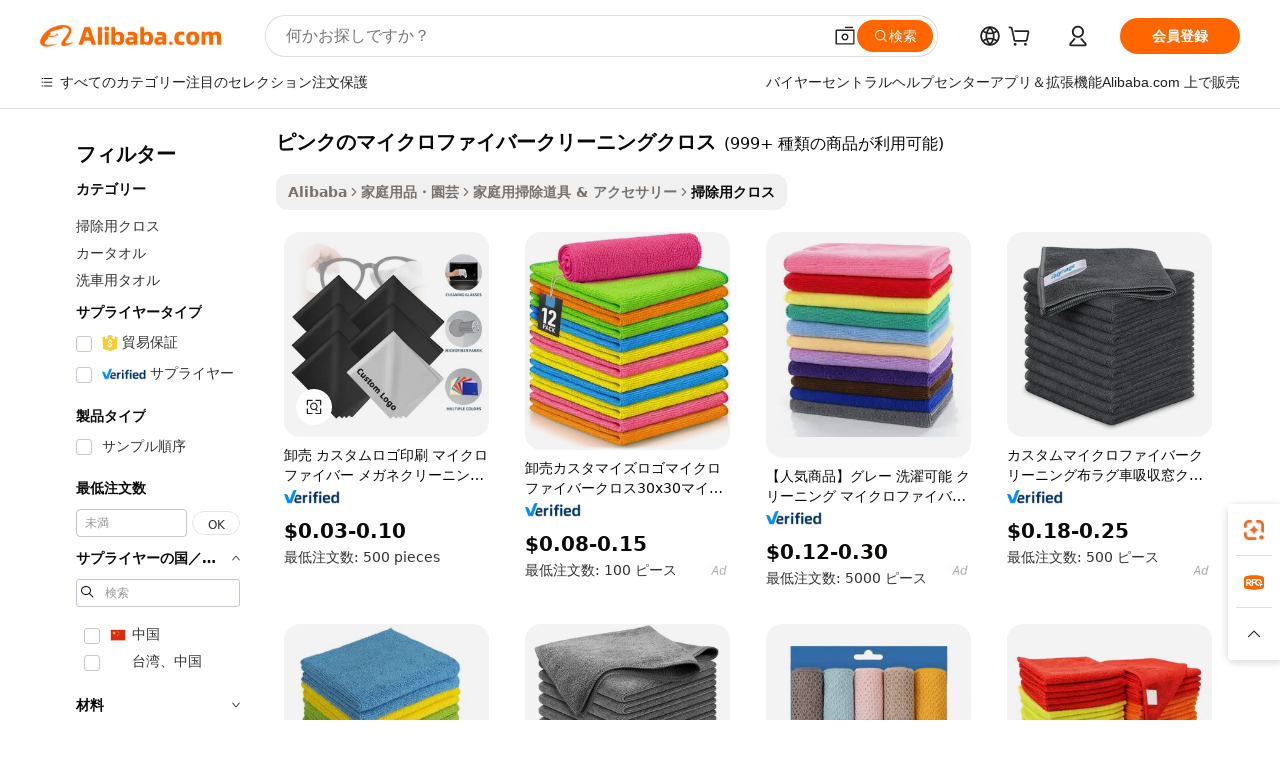

--- FILE ---
content_type: text/html;charset=UTF-8
request_url: https://japanese.alibaba.com/g/fw/pc/pink-microfiber-cleaning-cloth.html
body_size: 194902
content:

<!-- screen_content -->

    <!-- tangram:5410 begin-->
    <!-- tangram:529998 begin-->
    
<!DOCTYPE html>
<html lang="ja" dir="ltr">
  <head>
        <script>
      window.__BB = {
        scene: window.__bb_scene || 'traffic-free-goods'
      };
      window.__BB.BB_CWV_IGNORE = {
          lcp_element: ['#icbu-buyer-pc-top-banner'],
          lcp_url: [],
        };
      window._timing = {}
      window._timing.first_start = Date.now();
      window.needLoginInspiration = Boolean(false);
      // 变量用于标记页面首次可见时间
      let firstVisibleTime = null;
      if (typeof document.hidden !== 'undefined') {
        // 页面首次加载时直接统计
        if (!document.hidden) {
          firstVisibleTime = Date.now();
          window.__BB_timex = 1
        } else {
          // 页面不可见时监听 visibilitychange 事件
          document.addEventListener('visibilitychange', () => {
            if (!document.hidden) {
              firstVisibleTime = Date.now();
              window.__BB_timex = firstVisibleTime - window.performance.timing.navigationStart
              window.__BB.firstVisibleTime = window.__BB_timex
              console.log("Page became visible after "+ window.__BB_timex + " ms");
            }
          }, { once: true });  // 确保只触发一次
        }
      } else {
        console.warn('Page Visibility API is not supported in this browser.');
      }
    </script>
        <meta name="data-spm" content="a2700">
        <meta name="aplus-xplug" content="NONE">
        <meta name="aplus-icbu-disable-umid" content="1">
        <meta name="google-translate-customization" content="9de59014edaf3b99-22e1cf3b5ca21786-g00bb439a5e9e5f8f-f">
    <meta name="yandex-verification" content="25a76ba8e4443bb3" />
    <meta name="msvalidate.01" content="E3FBF0E89B724C30844BF17C59608E8F" />
    <meta name="viewport" content="width=device-width, initial-scale=1.0, maximum-scale=5.0, user-scalable=yes">
        <link rel="preconnect" href="https://s.alicdn.com/" crossorigin>
    <link rel="dns-prefetch" href="https://s.alicdn.com">
                        <link rel="preload" href="https://s.alicdn.com/@g/alilog/??aplus_plugin_icbufront/index.js,mlog/aplus_v2.js" as="script">
        <link rel="preload" href="https://s.alicdn.com/@img/imgextra/i2/O1CN0153JdbU26g4bILVOyC_!!6000000007690-2-tps-418-58.png" as="image">
        <script>
            window.__APLUS_ABRATE__ = {
        perf_group: 'base64cached',
        scene: "traffic-free-goods",
      };
    </script>
    <meta name="aplus-mmstat-timeout" content="15000">
        <meta content="text/html; charset=utf-8" http-equiv="Content-Type">
          <title>多様な家庭用にピンクのマイクロファイバークリーニングクロスを購入-Alibaba.com</title>
      <meta name="keywords" content="microfiber cloth,cleaning cloth,microfiber cleaning cloth">
      <meta name="description" content="多様な一般用途向けに、Alibaba.comからピンクのマイクロファイバークリーニングクロスを手頃な価格で購入してください。これらのピンクのマイクロファイバークリーニングクロスには、さまざまなデザイン、形状、色、テクスチャがあります。">
            <meta name="pagetiming-rate" content="9">
      <meta name="pagetiming-resource-rate" content="4">
                    <link rel="canonical" href="https://japanese.alibaba.com/g/pink-microfiber-cleaning-cloth.html">
                              <link rel="alternate" hreflang="fr" href="https://french.alibaba.com/g/pink-microfiber-cleaning-cloth.html">
                  <link rel="alternate" hreflang="de" href="https://german.alibaba.com/g/pink-microfiber-cleaning-cloth.html">
                  <link rel="alternate" hreflang="pt" href="https://portuguese.alibaba.com/g/pink-microfiber-cleaning-cloth.html">
                  <link rel="alternate" hreflang="it" href="https://italian.alibaba.com/g/pink-microfiber-cleaning-cloth.html">
                  <link rel="alternate" hreflang="es" href="https://spanish.alibaba.com/g/pink-microfiber-cleaning-cloth.html">
                  <link rel="alternate" hreflang="ru" href="https://russian.alibaba.com/g/pink-microfiber-cleaning-cloth.html">
                  <link rel="alternate" hreflang="ko" href="https://korean.alibaba.com/g/pink-microfiber-cleaning-cloth.html">
                  <link rel="alternate" hreflang="ar" href="https://arabic.alibaba.com/g/pink-microfiber-cleaning-cloth.html">
                  <link rel="alternate" hreflang="ja" href="https://japanese.alibaba.com/g/pink-microfiber-cleaning-cloth.html">
                  <link rel="alternate" hreflang="tr" href="https://turkish.alibaba.com/g/pink-microfiber-cleaning-cloth.html">
                  <link rel="alternate" hreflang="th" href="https://thai.alibaba.com/g/pink-microfiber-cleaning-cloth.html">
                  <link rel="alternate" hreflang="vi" href="https://vietnamese.alibaba.com/g/pink-microfiber-cleaning-cloth.html">
                  <link rel="alternate" hreflang="nl" href="https://dutch.alibaba.com/g/pink-microfiber-cleaning-cloth.html">
                  <link rel="alternate" hreflang="he" href="https://hebrew.alibaba.com/g/pink-microfiber-cleaning-cloth.html">
                  <link rel="alternate" hreflang="id" href="https://indonesian.alibaba.com/g/pink-microfiber-cleaning-cloth.html">
                  <link rel="alternate" hreflang="hi" href="https://hindi.alibaba.com/g/pink-microfiber-cleaning-cloth.html">
                  <link rel="alternate" hreflang="en" href="https://www.alibaba.com/showroom/pink-microfiber-cleaning-cloth.html">
                  <link rel="alternate" hreflang="zh" href="https://chinese.alibaba.com/g/pink-microfiber-cleaning-cloth.html">
                  <link rel="alternate" hreflang="x-default" href="https://www.alibaba.com/showroom/pink-microfiber-cleaning-cloth.html">
                                        <script>
      // Aplus 配置自动打点
      var queue = window.goldlog_queue || (window.goldlog_queue = []);
      var tags = ["button", "a", "div", "span", "i", "svg", "input", "li", "tr"];
      queue.push(
        {
          action: 'goldlog.appendMetaInfo',
          arguments: [
            'aplus-auto-exp',
            [
              {
                logkey: '/sc.ug_msite.new_product_exp',
                cssSelector: '[data-spm-exp]',
                props: ["data-spm-exp"],
              },
              {
                logkey: '/sc.ug_pc.seolist_product_exp',
                cssSelector: '.traffic-card-gallery',
                props: ["data-spm-exp"],
              }
            ]
          ]
        }
      )
      queue.push({
        action: 'goldlog.setMetaInfo',
        arguments: ['aplus-auto-clk', JSON.stringify(tags.map(tag =>({
          "logkey": "/sc.ug_msite.new_product_clk",
          tag,
          "filter": "data-spm-clk",
          "props": ["data-spm-clk"]
        })))],
      });
    </script>
  </head>
  <div id="icbu-header"><div id="the-new-header" data-version="4.4.0" data-tnh-auto-exp="tnh-expose" data-scenes="search-products" style="position: relative;background-color: #fff;border-bottom: 1px solid #ddd;box-sizing: border-box; font-family:Inter,SF Pro Text,Roboto,Helvetica Neue,Helvetica,Tahoma,Arial,PingFang SC,Microsoft YaHei;"><div style="display: flex;align-items:center;height: 72px;min-width: 1200px;max-width: 1580px;margin: 0 auto;padding: 0 40px;box-sizing: border-box;"><img style="height: 29px; width: 209px;" src="https://s.alicdn.com/@img/imgextra/i2/O1CN0153JdbU26g4bILVOyC_!!6000000007690-2-tps-418-58.png" alt="" /></div><div style="min-width: 1200px;max-width: 1580px;margin: 0 auto;overflow: hidden;font-size: 14px;display: flex;justify-content: space-between;padding: 0 40px;box-sizing: border-box;"><div style="display: flex; align-items: center; justify-content: space-between"><div style="position: relative; height: 36px; padding: 0 28px 0 20px">All categories</div><div style="position: relative; height: 36px; padding-right: 28px">Featured selections</div><div style="position: relative; height: 36px">Trade Assurance</div></div><div style="display: flex; align-items: center; justify-content: space-between"><div style="position: relative; height: 36px; padding-right: 28px">Buyer Central</div><div style="position: relative; height: 36px; padding-right: 28px">Help Center</div><div style="position: relative; height: 36px; padding-right: 28px">Get the app</div><div style="position: relative; height: 36px">Become a supplier</div></div></div></div></div></div>
  <body data-spm="7724857" style="min-height: calc(100vh + 1px)"><script 
id="beacon-aplus"   
src="//s.alicdn.com/@g/alilog/??aplus_plugin_icbufront/index.js,mlog/aplus_v2.js"
exparams="aplus=async&userid=&aplus&ali_beacon_id=&ali_apache_id=33%2e1%2e255%2e186%2e1766906297572%2e588460%2e0&ali_apache_track=&ali_apache_tracktmp=&eagleeye_traceid=2101d92c17669062976182282e129d&ip=3%2e145%2e148%2e43&dmtrack_c={ali%5fresin%5ftrace%3dse%5frst%3dnull%7csp%5fviewtype%3dY%7cset%3d3%7cser%3d1007%7cpageId%3d7cbe686a13154ac68374d0ffc7d36d7c%7cm%5fpageid%3dnull%7cpvmi%3d2c4986f86a1f49bfb4ca0f0c24c4d9c6%7csek%5fsepd%3d%25E3%2583%2594%25E3%2583%25B3%25E3%2582%25AF%25E3%2581%25AE%25E3%2583%259E%25E3%2582%25A4%25E3%2582%25AF%25E3%2583%25AD%25E3%2583%2595%25E3%2582%25A1%25E3%2582%25A4%25E3%2583%2590%25E3%2583%25BC%25E3%2582%25AF%25E3%2583%25AA%25E3%2583%25BC%25E3%2583%258B%25E3%2583%25B3%25E3%2582%25B0%25E3%2582%25AF%25E3%2583%25AD%25E3%2582%25B9%7csek%3dpink%2bmicrofiber%2bcleaning%2bcloth%7cse%5fpn%3d1%7cp4pid%3db11ffdf5%2d5e03%2d49e1%2d9e74%2d685532026f8d%7csclkid%3dnull%7cforecast%5fpost%5fcate%3dnull%7cseo%5fnew%5fuser%5fflag%3dfalse%7ccategoryId%3d151403%7cseo%5fsearch%5fmodel%5fupgrade%5fv2%3d2025070801%7cseo%5fmodule%5fcard%5f20240624%3d202406242%7clong%5ftext%5fgoogle%5ftranslate%5fv2%3d2407142%7cseo%5fcontent%5ftd%5fbottom%5ftext%5fupdate%5fkey%3d2025070801%7cseo%5fsearch%5fmodel%5fupgrade%5fv3%3d2025072201%7cseo%5fsearch%5fmodel%5fmulti%5fupgrade%5fv3%3d2025081101%7cdamo%5falt%5freplace%3dnull%7cwap%5fcross%3d2007659%7cwap%5fimg%5fsearch%3d2025111900%7cwap%5fcs%5faction%3d2005494%7cAPP%5fVisitor%5fActive%3d26705%7cseo%5fshowroom%5fgoods%5fmix%3d2005244%7cseo%5fdefault%5fcached%5flong%5ftext%5ffrom%5fnew%5fkeyword%5fstep%3d2024122502%7cshowroom%5fgeneral%5ftemplate%3d2005292%7cshowroom%5freview%3d20230308%7cwap%5fcs%5ftext%3dnull%7cstructured%5fdata%3d2025052702%7cseo%5fmulti%5fstyle%5ftext%5fupdate%3d2511181%7cpc%5fnew%5fheader%3dnull%7cseo%5fmeta%5fcate%5ftemplate%5fv1%3d2025042401%7cseo%5fmeta%5ftd%5fsearch%5fkeyword%5fstep%5fv1%3d2025040999%7cshowroom%5fft%5flong%5ftext%5fbaks%3d80802%7cAPP%5fGrowing%5fBuyer%5fHigh%5fIntent%5fActive%3d25488%7cshowroom%5fpc%5fv2019%3d2104%7cAPP%5fProspecting%5fBuyer%3d26708%7ccache%5fcontrol%3dnull%7cAPP%5fChurned%5fCore%5fBuyer%3d25463%7cseo%5fdefault%5fcached%5flong%5ftext%5fstep%3d24110802%7camp%5flighthouse%5fscore%5fimage%3d19657%7cseo%5fft%5ftranslate%5fgemini%3d25012003%7cwap%5fnode%5fssr%3d2015725%7cdataphant%5fopen%3d27030%7clongtext%5fmulti%5fstyle%5fexpand%5frussian%3d2510141%7cseo%5flongtext%5fgoogle%5fdata%5fsection%3d25021702%7cindustry%5fpopular%5ffloor%3dnull%7cwap%5fad%5fgoods%5fproduct%5finterval%3dnull%7cseo%5fgoods%5fbootom%5fwholesale%5flink%3dnull%7cseo%5fmiddle%5fwholesale%5flink%3d2486164%7cseo%5fkeyword%5faatest%3d19%7cft%5flong%5ftext%5fenpand%5fstep2%3d121602%7cseo%5fft%5flongtext%5fexpand%5fstep3%3d25012102%7cseo%5fwap%5fheadercard%3d2006288%7cAPP%5fChurned%5fInactive%5fVisitor%3d25497%7cAPP%5fGrowing%5fBuyer%5fHigh%5fIntent%5fInactive%3d25483%7cseo%5fmeta%5ftd%5fmulti%5fkey%3d2025061801%7ctop%5frecommend%5f20250120%3d202501201%7clongtext%5fmulti%5fstyle%5fexpand%5ffrench%5fcopy%3d25091802%7clongtext%5fmulti%5fstyle%5fexpand%5ffrench%5fcopy%5fcopy%3d25092502%7clong%5ftext%5fpaa%3d220901%7cseo%5ffloor%5fexp%3dnull%7cseo%5fshowroom%5falgo%5flink%3d17764%7cseo%5fmeta%5ftd%5faib%5fgeneral%5fkey%3d2025091901%7ccountry%5findustry%3d202311033%7cshowroom%5fft%5flong%5ftext%5fenpand%5fstep1%3d101102%7cseo%5fshowroom%5fnorel%3dnull%7cplp%5fstyle%5f25%5fpc%3d202505222%7cseo%5fggs%5flayer%3d10010%7cquery%5fmutil%5flang%5ftranslate%3d2025060300%7cAPP%5fChurned%5fBuyer%3d25468%7cstream%5frender%5fperf%5fopt%3d2309181%7cwap%5fgoods%3d2007383%7cseo%5fshowroom%5fsimilar%5f20240614%3d202406142%7cchinese%5fopen%3d6307%7cquery%5fgpt%5ftranslate%3d20240820%7cad%5fproduct%5finterval%3dnull%7camp%5fto%5fpwa%3d2007359%7cplp%5faib%5fmulti%5fai%5fmeta%3d20250401%7cwap%5fsupplier%5fcontent%3dnull%7cpc%5ffree%5frefactoring%3d20220315%7cAPP%5fGrowing%5fBuyer%5fInactive%3d25476%7csso%5foem%5ffloor%3dnull%7cseo%5fpc%5fnew%5fview%5f20240807%3d202408072%7cseo%5fbottom%5ftext%5fentity%5fkey%5fcopy%3d2025062400%7cstream%5frender%3d433763%7cseo%5fmodule%5fcard%5f20240424%3d202404241%7cseo%5ftitle%5freplace%5f20191226%3d5841%7clongtext%5fmulti%5fstyle%5fexpand%3d25090802%7cgoogleweblight%3d6516%7clighthouse%5fbase64%3d2005760%7cAPP%5fProspecting%5fBuyer%5fActive%3d26713%7cad%5fgoods%5fproduct%5finterval%3dnull%7cseo%5fbottom%5fdeep%5fextend%5fkw%5fkey%3d2025071101%7clongtext%5fmulti%5fstyle%5fexpand%5fturkish%3d25102802%7cilink%5fuv%3d20240911%7cwap%5flist%5fwakeup%3d2005832%7ctpp%5fcrosslink%5fpc%3d20205311%7cseo%5ftop%5fbooth%3d18501%7cAPP%5fGrowing%5fBuyer%5fLess%5fActive%3d25470%7cseo%5fsearch%5fmodel%5fupgrade%5frank%3d2025092401%7cgoodslayer%3d7977%7cft%5flong%5ftext%5ftranslate%5fexpand%5fstep1%3d24110802%7cseo%5fheaderstyle%5ftraffic%5fkey%5fv1%3d2025072100%7ccrosslink%5fswitch%3d2008141%7cp4p%5foutline%3d20240328%7cseo%5fmeta%5ftd%5faib%5fv2%5fkey%3d2025091801%7crts%5fmulti%3d2008404%7cAPP%5fVisitor%5fLess%5fActive%3d26698%7cplp%5fstyle%5f25%3d202505192%7ccdn%5fvm%3d2007368%7cwap%5fad%5fproduct%5finterval%3dnull%7cseo%5fsearch%5fmodel%5fmulti%5fupgrade%5frank%3d2025092401%7cpc%5fcard%5fshare%3d2025081201%7cAPP%5fGrowing%5fBuyer%5fHigh%5fIntent%5fLess%5fActive%3d25480%7cgoods%5ftitle%5fsubstitute%3d9618%7cwap%5fscreen%5fexp%3d2025081400%7creact%5fheader%5ftest%3d202502182%7cpc%5fcs%5fcolor%3d2005788%7cshowroom%5fft%5flong%5ftext%5ftest%3d72502%7cone%5ftap%5flogin%5fABTest%3d202308153%7cseo%5fhyh%5fshow%5ftags%3d9867%7cplp%5fstructured%5fdata%3d2508182%7cguide%5fdelete%3d2008526%7cseo%5findustry%5ftemplate%3dnull%7cseo%5fmeta%5ftd%5fmulti%5fes%5fkey%3d2025073101%7cseo%5fshowroom%5fdata%5fmix%3d19888%7csso%5ftop%5franking%5ffloor%3d20031%7cseo%5ftd%5fdeep%5fupgrade%5fkey%5fv3%3d2025081101%7cwap%5fue%5fone%3d2025111401%7cshowroom%5fto%5frts%5flink%3d2008480%7ccountrysearch%5ftest%3dnull%7cchannel%5famp%5fto%5fpwa%3dnull%7cseo%5fmulti%5fstyles%5flong%5ftext%3d2503172%7cseo%5fmeta%5ftext%5fmutli%5fcate%5ftemplate%5fv1%3d2025080800%7cseo%5fdefault%5fcached%5fmutil%5flong%5ftext%5fstep%3d24110436%7cseo%5faction%5fpoint%5ftype%3d22823%7cseo%5faib%5ftd%5flaunch%5f20240828%5fcopy%3d202408282%7cseo%5fshowroom%5fwholesale%5flink%3d2486142%7cseo%5fperf%5fimprove%3d2023999%7cseo%5fwap%5flist%5fbounce%5f01%3d2063%7cseo%5fwap%5flist%5fbounce%5f02%3d2128%7cAPP%5fGrowing%5fBuyer%5fActive%3d25492%7cvideolayer%3dnull%7cvideo%5fplay%3d2006036%7cAPP%5fChurned%5fMember%5fInactive%3d25501%7cseo%5fgoogle%5fnew%5fstruct%3d438326%7ctpp%5ftrace%3dseoKeyword%2dseoKeyword%5fv3%2dproduct%2dPRODUCT%5fFAIL}&pageid=0391942b2101c6191766906297&hn=ensearchweb033001198025%2erg%2dus%2deast%2eus44&asid=AQAAAAC52VBpdkr1CAAAAAAa5qwxpoaPXQ==&treq=&tres=" async>
</script>
            <style>body{background-color:white;}.no-scrollbar.il-sticky.il-top-0.il-max-h-\[100vh\].il-w-\[200px\].il-flex-shrink-0.il-flex-grow-0.il-overflow-y-scroll{background-color:#FFF;padding-left:12px}</style>
                    <!-- tangram:530006 begin-->
<!--  -->
 <style>
   @keyframes il-spin {
     to {
       transform: rotate(360deg);
     }
   }
   @keyframes il-pulse {
     50% {
       opacity: 0.5;
     }
   }
   .traffic-card-gallery {display: flex;position: relative;flex-direction: column;justify-content: flex-start;border-radius: 0.5rem;background-color: #fff;padding: 0.5rem 0.5rem 1rem;overflow: hidden;font-size: 0.75rem;line-height: 1rem;}
   .traffic-card-list {display: flex;position: relative;flex-direction: row;justify-content: flex-start;border-bottom-width: 1px;background-color: #fff;padding: 1rem;height: 292px;overflow: hidden;font-size: 0.75rem;line-height: 1rem;}
   .product-price {
     b {
       font-size: 22px;
     }
   }
   .skel-loading {
       animation: il-pulse 2s cubic-bezier(0.4, 0, 0.6, 1) infinite;background-color: hsl(60, 4.8%, 95.9%);
   }
 </style>
<div id="first-cached-card">
  <div style="box-sizing:border-box;display: flex;position: absolute;left: 0;right: 0;margin: 0 auto;z-index: 1;min-width: 1200px;max-width: 1580px;padding: 0.75rem 3.25rem 0;pointer-events: none;">
    <!--页面左侧区域-->
    <div style="width: 200px;padding-top: 1rem;padding-left:12px; background-color: #fff;border-radius: 0.25rem">
      <div class="skel-loading" style="height: 1.5rem;width: 50%;border-radius: 0.25rem;"></div>
      <div style="margin-top: 1rem;margin-bottom: 1rem;">
        <div class="skel-loading" style="height: 1rem;width: calc(100% * 5 / 6);"></div>
        <div
          class="skel-loading"
          style="margin-top: 1rem;height: 1rem;width: calc(100% * 8 / 12);"
        ></div>
        <div class="skel-loading" style="margin-top: 1rem;height: 1rem;width: 75%;"></div>
        <div
          class="skel-loading"
          style="margin-top: 1rem;height: 1rem;width: calc(100% * 7 / 12);"
        ></div>
      </div>
      <div class="skel-loading" style="height: 1.5rem;width: 50%;border-radius: 0.25rem;"></div>
      <div style="margin-top: 1rem;margin-bottom: 1rem;">
        <div class="skel-loading" style="height: 1rem;width: calc(100% * 5 / 6);"></div>
        <div
          class="skel-loading"
          style="margin-top: 1rem;height: 1rem;width: calc(100% * 8 / 12);"
        ></div>
        <div class="skel-loading" style="margin-top: 1rem;height: 1rem;width: 75%;"></div>
        <div
          class="skel-loading"
          style="margin-top: 1rem;height: 1rem;width: calc(100% * 7 / 12);"
        ></div>
      </div>
      <div class="skel-loading" style="height: 1.5rem;width: 50%;border-radius: 0.25rem;"></div>
      <div style="margin-top: 1rem;margin-bottom: 1rem;">
        <div class="skel-loading" style="height: 1rem;width: calc(100% * 5 / 6);"></div>
        <div
          class="skel-loading"
          style="margin-top: 1rem;height: 1rem;width: calc(100% * 8 / 12);"
        ></div>
        <div class="skel-loading" style="margin-top: 1rem;height: 1rem;width: 75%;"></div>
        <div
          class="skel-loading"
          style="margin-top: 1rem;height: 1rem;width: calc(100% * 7 / 12);"
        ></div>
      </div>
      <div class="skel-loading" style="height: 1.5rem;width: 50%;border-radius: 0.25rem;"></div>
      <div style="margin-top: 1rem;margin-bottom: 1rem;">
        <div class="skel-loading" style="height: 1rem;width: calc(100% * 5 / 6);"></div>
        <div
          class="skel-loading"
          style="margin-top: 1rem;height: 1rem;width: calc(100% * 8 / 12);"
        ></div>
        <div class="skel-loading" style="margin-top: 1rem;height: 1rem;width: 75%;"></div>
        <div
          class="skel-loading"
          style="margin-top: 1rem;height: 1rem;width: calc(100% * 7 / 12);"
        ></div>
      </div>
      <div class="skel-loading" style="height: 1.5rem;width: 50%;border-radius: 0.25rem;"></div>
      <div style="margin-top: 1rem;margin-bottom: 1rem;">
        <div class="skel-loading" style="height: 1rem;width: calc(100% * 5 / 6);"></div>
        <div
          class="skel-loading"
          style="margin-top: 1rem;height: 1rem;width: calc(100% * 8 / 12);"
        ></div>
        <div class="skel-loading" style="margin-top: 1rem;height: 1rem;width: 75%;"></div>
        <div
          class="skel-loading"
          style="margin-top: 1rem;height: 1rem;width: calc(100% * 7 / 12);"
        ></div>
      </div>
      <div class="skel-loading" style="height: 1.5rem;width: 50%;border-radius: 0.25rem;"></div>
      <div style="margin-top: 1rem;margin-bottom: 1rem;">
        <div class="skel-loading" style="height: 1rem;width: calc(100% * 5 / 6);"></div>
        <div
          class="skel-loading"
          style="margin-top: 1rem;height: 1rem;width: calc(100% * 8 / 12);"
        ></div>
        <div class="skel-loading" style="margin-top: 1rem;height: 1rem;width: 75%;"></div>
        <div
          class="skel-loading"
          style="margin-top: 1rem;height: 1rem;width: calc(100% * 7 / 12);"
        ></div>
      </div>
    </div>
    <!--页面主体区域-->
    <div style="flex: 1 1 0%; overflow: hidden;padding: 0.5rem 0.5rem 0.5rem 1.5rem">
      <div style="height: 1.25rem;margin-bottom: 1rem;"></div>
      <!-- keywords -->
      <div style="margin-bottom: 1rem;height: 1.75rem;font-weight: 700;font-size: 1.25rem;line-height: 1.75rem;"></div>
      <!-- longtext -->
            <div style="width: calc(25% - 0.9rem);pointer-events: auto">
        <div class="traffic-card-gallery">
          <!-- ProductImage -->
          <a href="//www.alibaba.com/product-detail/Wholesale-Customized-logo-Printed-Microfiber-Glasses_1600889861405.html?from=SEO" target="_blank" style="position: relative;margin-bottom: 0.5rem;aspect-ratio: 1;overflow: hidden;border-radius: 0.5rem;">
            <div style="display: flex; overflow: hidden">
              <div style="position: relative;margin: 0;width: 100%;min-width: 0;flex-shrink: 0;flex-grow: 0;flex-basis: 100%;padding: 0;">
                <img style="position: relative; aspect-ratio: 1; width: 100%" src="[data-uri]" loading="eager" />
                <div style="position: absolute;left: 0;bottom: 0;right: 0;top: 0;background-color: #000;opacity: 0.05;"></div>
              </div>
            </div>
          </a>
          <div style="display: flex;flex: 1 1 0%;flex-direction: column;justify-content: space-between;">
            <div>
              <a class="skel-loading" style="margin-top: 0.5rem;display:inline-block;width:100%;height:1rem;" href="//www.alibaba.com/product-detail/Wholesale-Customized-logo-Printed-Microfiber-Glasses_1600889861405.html" target="_blank"></a>
              <a class="skel-loading" style="margin-top: 0.125rem;display:inline-block;width:100%;height:1rem;" href="//www.alibaba.com/product-detail/Wholesale-Customized-logo-Printed-Microfiber-Glasses_1600889861405.html" target="_blank"></a>
              <div class="skel-loading" style="margin-top: 0.25rem;height:1.625rem;width:75%"></div>
              <div class="skel-loading" style="margin-top: 0.5rem;height: 1rem;width:50%"></div>
              <div class="skel-loading" style="margin-top:0.25rem;height:1rem;width:25%"></div>
            </div>
          </div>

        </div>
      </div>

    </div>
  </div>
</div>
<!-- tangram:530006 end-->
            <style>.component-left-filter-callback{display:flex;position:relative;margin-top:10px;height:1200px}.component-left-filter-callback img{width:200px}.component-left-filter-callback i{position:absolute;top:5%;left:50%}.related-search-wrapper{padding:.5rem;--tw-bg-opacity: 1;background-color:#fff;background-color:rgba(255,255,255,var(--tw-bg-opacity, 1));border-width:1px;border-color:var(--input)}.related-search-wrapper .related-search-box{margin:12px 16px}.related-search-wrapper .related-search-box .related-search-title{display:inline;float:start;color:#666;word-wrap:break-word;margin-right:12px;width:13%}.related-search-wrapper .related-search-box .related-search-content{display:flex;flex-wrap:wrap}.related-search-wrapper .related-search-box .related-search-content .related-search-link{margin-right:12px;width:23%;overflow:hidden;color:#666;text-overflow:ellipsis;white-space:nowrap}.product-title img{margin-right:.5rem;display:inline-block;height:1rem;vertical-align:sub}.product-price b{font-size:22px}.similar-icon{position:absolute;bottom:12px;z-index:2;right:12px}.rfq-card{display:inline-block;position:relative;box-sizing:border-box;margin-bottom:36px}.rfq-card .rfq-card-content{display:flex;position:relative;flex-direction:column;align-items:flex-start;background-size:cover;background-color:#fff;padding:12px;width:100%;height:100%}.rfq-card .rfq-card-content .rfq-card-icon{margin-top:50px}.rfq-card .rfq-card-content .rfq-card-icon img{width:45px}.rfq-card .rfq-card-content .rfq-card-top-title{margin-top:14px;color:#222;font-weight:400;font-size:16px}.rfq-card .rfq-card-content .rfq-card-title{margin-top:24px;color:#333;font-weight:800;font-size:20px}.rfq-card .rfq-card-content .rfq-card-input-box{margin-top:24px;width:100%}.rfq-card .rfq-card-content .rfq-card-input-box textarea{box-sizing:border-box;border:1px solid #ddd;border-radius:4px;background-color:#fff;padding:9px 12px;width:100%;height:88px;resize:none;color:#666;font-weight:400;font-size:13px;font-family:inherit}.rfq-card .rfq-card-content .rfq-card-button{margin-top:24px;border:1px solid #666;border-radius:16px;background-color:#fff;width:67%;color:#000;font-weight:700;font-size:14px;line-height:30px;text-align:center}[data-modulename^=ProductList-] div{contain-intrinsic-size:auto 500px}.traffic-card-gallery:hover{--tw-shadow: 0px 2px 6px 2px rgba(0,0,0,.12157);--tw-shadow-colored: 0px 2px 6px 2px var(--tw-shadow-color);box-shadow:0 0 #0000,0 0 #0000,0 2px 6px 2px #0000001f;box-shadow:var(--tw-ring-offset-shadow, 0 0 rgba(0,0,0,0)),var(--tw-ring-shadow, 0 0 rgba(0,0,0,0)),var(--tw-shadow);z-index:10}.traffic-card-gallery{position:relative;display:flex;flex-direction:column;justify-content:flex-start;overflow:hidden;border-radius:.75rem;--tw-bg-opacity: 1;background-color:#fff;background-color:rgba(255,255,255,var(--tw-bg-opacity, 1));padding:.5rem;font-size:.75rem;line-height:1rem}.traffic-card-list{position:relative;display:flex;height:292px;flex-direction:row;justify-content:flex-start;overflow:hidden;border-bottom-width:1px;--tw-bg-opacity: 1;background-color:#fff;background-color:rgba(255,255,255,var(--tw-bg-opacity, 1));padding:1rem;font-size:.75rem;line-height:1rem}.traffic-card-g-industry:hover{--tw-shadow: 0 0 10px rgba(0,0,0,.1);--tw-shadow-colored: 0 0 10px var(--tw-shadow-color);box-shadow:0 0 #0000,0 0 #0000,0 0 10px #0000001a;box-shadow:var(--tw-ring-offset-shadow, 0 0 rgba(0,0,0,0)),var(--tw-ring-shadow, 0 0 rgba(0,0,0,0)),var(--tw-shadow)}.traffic-card-g-industry{position:relative;border-radius:var(--radius);--tw-bg-opacity: 1;background-color:#fff;background-color:rgba(255,255,255,var(--tw-bg-opacity, 1));padding:1.25rem .75rem .75rem;font-size:.875rem;line-height:1.25rem}.module-filter-section-wrapper{max-height:none!important;overflow-x:hidden}*,:before,:after{--tw-border-spacing-x: 0;--tw-border-spacing-y: 0;--tw-translate-x: 0;--tw-translate-y: 0;--tw-rotate: 0;--tw-skew-x: 0;--tw-skew-y: 0;--tw-scale-x: 1;--tw-scale-y: 1;--tw-pan-x: ;--tw-pan-y: ;--tw-pinch-zoom: ;--tw-scroll-snap-strictness: proximity;--tw-gradient-from-position: ;--tw-gradient-via-position: ;--tw-gradient-to-position: ;--tw-ordinal: ;--tw-slashed-zero: ;--tw-numeric-figure: ;--tw-numeric-spacing: ;--tw-numeric-fraction: ;--tw-ring-inset: ;--tw-ring-offset-width: 0px;--tw-ring-offset-color: #fff;--tw-ring-color: rgba(59, 130, 246, .5);--tw-ring-offset-shadow: 0 0 rgba(0,0,0,0);--tw-ring-shadow: 0 0 rgba(0,0,0,0);--tw-shadow: 0 0 rgba(0,0,0,0);--tw-shadow-colored: 0 0 rgba(0,0,0,0);--tw-blur: ;--tw-brightness: ;--tw-contrast: ;--tw-grayscale: ;--tw-hue-rotate: ;--tw-invert: ;--tw-saturate: ;--tw-sepia: ;--tw-drop-shadow: ;--tw-backdrop-blur: ;--tw-backdrop-brightness: ;--tw-backdrop-contrast: ;--tw-backdrop-grayscale: ;--tw-backdrop-hue-rotate: ;--tw-backdrop-invert: ;--tw-backdrop-opacity: ;--tw-backdrop-saturate: ;--tw-backdrop-sepia: ;--tw-contain-size: ;--tw-contain-layout: ;--tw-contain-paint: ;--tw-contain-style: }::backdrop{--tw-border-spacing-x: 0;--tw-border-spacing-y: 0;--tw-translate-x: 0;--tw-translate-y: 0;--tw-rotate: 0;--tw-skew-x: 0;--tw-skew-y: 0;--tw-scale-x: 1;--tw-scale-y: 1;--tw-pan-x: ;--tw-pan-y: ;--tw-pinch-zoom: ;--tw-scroll-snap-strictness: proximity;--tw-gradient-from-position: ;--tw-gradient-via-position: ;--tw-gradient-to-position: ;--tw-ordinal: ;--tw-slashed-zero: ;--tw-numeric-figure: ;--tw-numeric-spacing: ;--tw-numeric-fraction: ;--tw-ring-inset: ;--tw-ring-offset-width: 0px;--tw-ring-offset-color: #fff;--tw-ring-color: rgba(59, 130, 246, .5);--tw-ring-offset-shadow: 0 0 rgba(0,0,0,0);--tw-ring-shadow: 0 0 rgba(0,0,0,0);--tw-shadow: 0 0 rgba(0,0,0,0);--tw-shadow-colored: 0 0 rgba(0,0,0,0);--tw-blur: ;--tw-brightness: ;--tw-contrast: ;--tw-grayscale: ;--tw-hue-rotate: ;--tw-invert: ;--tw-saturate: ;--tw-sepia: ;--tw-drop-shadow: ;--tw-backdrop-blur: ;--tw-backdrop-brightness: ;--tw-backdrop-contrast: ;--tw-backdrop-grayscale: ;--tw-backdrop-hue-rotate: ;--tw-backdrop-invert: ;--tw-backdrop-opacity: ;--tw-backdrop-saturate: ;--tw-backdrop-sepia: ;--tw-contain-size: ;--tw-contain-layout: ;--tw-contain-paint: ;--tw-contain-style: }*,:before,:after{box-sizing:border-box;border-width:0;border-style:solid;border-color:#e5e7eb}:before,:after{--tw-content: ""}html,:host{line-height:1.5;-webkit-text-size-adjust:100%;-moz-tab-size:4;-o-tab-size:4;tab-size:4;font-family:ui-sans-serif,system-ui,-apple-system,Segoe UI,Roboto,Ubuntu,Cantarell,Noto Sans,sans-serif,"Apple Color Emoji","Segoe UI Emoji",Segoe UI Symbol,"Noto Color Emoji";font-feature-settings:normal;font-variation-settings:normal;-webkit-tap-highlight-color:transparent}body{margin:0;line-height:inherit}hr{height:0;color:inherit;border-top-width:1px}abbr:where([title]){text-decoration:underline;-webkit-text-decoration:underline dotted;text-decoration:underline dotted}h1,h2,h3,h4,h5,h6{font-size:inherit;font-weight:inherit}a{color:inherit;text-decoration:inherit}b,strong{font-weight:bolder}code,kbd,samp,pre{font-family:ui-monospace,SFMono-Regular,Menlo,Monaco,Consolas,Liberation Mono,Courier New,monospace;font-feature-settings:normal;font-variation-settings:normal;font-size:1em}small{font-size:80%}sub,sup{font-size:75%;line-height:0;position:relative;vertical-align:baseline}sub{bottom:-.25em}sup{top:-.5em}table{text-indent:0;border-color:inherit;border-collapse:collapse}button,input,optgroup,select,textarea{font-family:inherit;font-feature-settings:inherit;font-variation-settings:inherit;font-size:100%;font-weight:inherit;line-height:inherit;letter-spacing:inherit;color:inherit;margin:0;padding:0}button,select{text-transform:none}button,input:where([type=button]),input:where([type=reset]),input:where([type=submit]){-webkit-appearance:button;background-color:transparent;background-image:none}:-moz-focusring{outline:auto}:-moz-ui-invalid{box-shadow:none}progress{vertical-align:baseline}::-webkit-inner-spin-button,::-webkit-outer-spin-button{height:auto}[type=search]{-webkit-appearance:textfield;outline-offset:-2px}::-webkit-search-decoration{-webkit-appearance:none}::-webkit-file-upload-button{-webkit-appearance:button;font:inherit}summary{display:list-item}blockquote,dl,dd,h1,h2,h3,h4,h5,h6,hr,figure,p,pre{margin:0}fieldset{margin:0;padding:0}legend{padding:0}ol,ul,menu{list-style:none;margin:0;padding:0}dialog{padding:0}textarea{resize:vertical}input::-moz-placeholder,textarea::-moz-placeholder{opacity:1;color:#9ca3af}input::placeholder,textarea::placeholder{opacity:1;color:#9ca3af}button,[role=button]{cursor:pointer}:disabled{cursor:default}img,svg,video,canvas,audio,iframe,embed,object{display:block;vertical-align:middle}img,video{max-width:100%;height:auto}[hidden]:where(:not([hidden=until-found])){display:none}:root{--background: hsl(0, 0%, 100%);--foreground: hsl(20, 14.3%, 4.1%);--card: hsl(0, 0%, 100%);--card-foreground: hsl(20, 14.3%, 4.1%);--popover: hsl(0, 0%, 100%);--popover-foreground: hsl(20, 14.3%, 4.1%);--primary: hsl(24, 100%, 50%);--primary-foreground: hsl(60, 9.1%, 97.8%);--secondary: hsl(60, 4.8%, 95.9%);--secondary-foreground: #333;--muted: hsl(60, 4.8%, 95.9%);--muted-foreground: hsl(25, 5.3%, 44.7%);--accent: hsl(60, 4.8%, 95.9%);--accent-foreground: hsl(24, 9.8%, 10%);--destructive: hsl(0, 84.2%, 60.2%);--destructive-foreground: hsl(60, 9.1%, 97.8%);--border: hsl(20, 5.9%, 90%);--input: hsl(20, 5.9%, 90%);--ring: hsl(24.6, 95%, 53.1%);--radius: 1rem}.dark{--background: hsl(20, 14.3%, 4.1%);--foreground: hsl(60, 9.1%, 97.8%);--card: hsl(20, 14.3%, 4.1%);--card-foreground: hsl(60, 9.1%, 97.8%);--popover: hsl(20, 14.3%, 4.1%);--popover-foreground: hsl(60, 9.1%, 97.8%);--primary: hsl(20.5, 90.2%, 48.2%);--primary-foreground: hsl(60, 9.1%, 97.8%);--secondary: hsl(12, 6.5%, 15.1%);--secondary-foreground: hsl(60, 9.1%, 97.8%);--muted: hsl(12, 6.5%, 15.1%);--muted-foreground: hsl(24, 5.4%, 63.9%);--accent: hsl(12, 6.5%, 15.1%);--accent-foreground: hsl(60, 9.1%, 97.8%);--destructive: hsl(0, 72.2%, 50.6%);--destructive-foreground: hsl(60, 9.1%, 97.8%);--border: hsl(12, 6.5%, 15.1%);--input: hsl(12, 6.5%, 15.1%);--ring: hsl(20.5, 90.2%, 48.2%)}*{border-color:#e7e5e4;border-color:var(--border)}body{background-color:#fff;background-color:var(--background);color:#0c0a09;color:var(--foreground)}.il-sr-only{position:absolute;width:1px;height:1px;padding:0;margin:-1px;overflow:hidden;clip:rect(0,0,0,0);white-space:nowrap;border-width:0}.il-invisible{visibility:hidden}.il-fixed{position:fixed}.il-absolute{position:absolute}.il-relative{position:relative}.il-sticky{position:sticky}.il-inset-0{inset:0}.il--bottom-12{bottom:-3rem}.il--top-12{top:-3rem}.il-bottom-0{bottom:0}.il-bottom-2{bottom:.5rem}.il-bottom-3{bottom:.75rem}.il-bottom-4{bottom:1rem}.il-end-0{right:0}.il-end-2{right:.5rem}.il-end-3{right:.75rem}.il-end-4{right:1rem}.il-left-0{left:0}.il-left-3{left:.75rem}.il-right-0{right:0}.il-right-2{right:.5rem}.il-right-3{right:.75rem}.il-start-0{left:0}.il-start-1\/2{left:50%}.il-start-2{left:.5rem}.il-start-3{left:.75rem}.il-start-\[50\%\]{left:50%}.il-top-0{top:0}.il-top-1\/2{top:50%}.il-top-16{top:4rem}.il-top-4{top:1rem}.il-top-\[50\%\]{top:50%}.il-z-10{z-index:10}.il-z-50{z-index:50}.il-z-\[9999\]{z-index:9999}.il-col-span-4{grid-column:span 4 / span 4}.il-m-0{margin:0}.il-m-3{margin:.75rem}.il-m-auto{margin:auto}.il-mx-auto{margin-left:auto;margin-right:auto}.il-my-3{margin-top:.75rem;margin-bottom:.75rem}.il-my-5{margin-top:1.25rem;margin-bottom:1.25rem}.il-my-auto{margin-top:auto;margin-bottom:auto}.\!il-mb-4{margin-bottom:1rem!important}.il--mt-4{margin-top:-1rem}.il-mb-0{margin-bottom:0}.il-mb-1{margin-bottom:.25rem}.il-mb-2{margin-bottom:.5rem}.il-mb-3{margin-bottom:.75rem}.il-mb-4{margin-bottom:1rem}.il-mb-5{margin-bottom:1.25rem}.il-mb-6{margin-bottom:1.5rem}.il-mb-8{margin-bottom:2rem}.il-mb-\[-0\.75rem\]{margin-bottom:-.75rem}.il-mb-\[0\.125rem\]{margin-bottom:.125rem}.il-me-1{margin-right:.25rem}.il-me-2{margin-right:.5rem}.il-me-3{margin-right:.75rem}.il-me-auto{margin-right:auto}.il-mr-1{margin-right:.25rem}.il-mr-2{margin-right:.5rem}.il-ms-1{margin-left:.25rem}.il-ms-4{margin-left:1rem}.il-ms-5{margin-left:1.25rem}.il-ms-8{margin-left:2rem}.il-ms-\[\.375rem\]{margin-left:.375rem}.il-ms-auto{margin-left:auto}.il-mt-0{margin-top:0}.il-mt-0\.5{margin-top:.125rem}.il-mt-1{margin-top:.25rem}.il-mt-2{margin-top:.5rem}.il-mt-3{margin-top:.75rem}.il-mt-4{margin-top:1rem}.il-mt-6{margin-top:1.5rem}.il-line-clamp-1{overflow:hidden;display:-webkit-box;-webkit-box-orient:vertical;-webkit-line-clamp:1}.il-line-clamp-2{overflow:hidden;display:-webkit-box;-webkit-box-orient:vertical;-webkit-line-clamp:2}.il-line-clamp-6{overflow:hidden;display:-webkit-box;-webkit-box-orient:vertical;-webkit-line-clamp:6}.il-inline-block{display:inline-block}.il-inline{display:inline}.il-flex{display:flex}.il-inline-flex{display:inline-flex}.il-grid{display:grid}.il-aspect-square{aspect-ratio:1 / 1}.il-size-5{width:1.25rem;height:1.25rem}.il-h-1{height:.25rem}.il-h-10{height:2.5rem}.il-h-11{height:2.75rem}.il-h-20{height:5rem}.il-h-24{height:6rem}.il-h-3\.5{height:.875rem}.il-h-4{height:1rem}.il-h-40{height:10rem}.il-h-6{height:1.5rem}.il-h-8{height:2rem}.il-h-9{height:2.25rem}.il-h-\[150px\]{height:150px}.il-h-\[152px\]{height:152px}.il-h-\[18\.25rem\]{height:18.25rem}.il-h-\[292px\]{height:292px}.il-h-\[600px\]{height:600px}.il-h-auto{height:auto}.il-h-fit{height:-moz-fit-content;height:fit-content}.il-h-full{height:100%}.il-h-screen{height:100vh}.il-max-h-\[100vh\]{max-height:100vh}.il-w-1\/2{width:50%}.il-w-10{width:2.5rem}.il-w-10\/12{width:83.333333%}.il-w-4{width:1rem}.il-w-6{width:1.5rem}.il-w-64{width:16rem}.il-w-7\/12{width:58.333333%}.il-w-72{width:18rem}.il-w-8{width:2rem}.il-w-8\/12{width:66.666667%}.il-w-9{width:2.25rem}.il-w-9\/12{width:75%}.il-w-\[200px\]{width:200px}.il-w-\[84px\]{width:84px}.il-w-fit{width:-moz-fit-content;width:fit-content}.il-w-full{width:100%}.il-w-screen{width:100vw}.il-min-w-0{min-width:0px}.il-min-w-3{min-width:.75rem}.il-min-w-\[1200px\]{min-width:1200px}.il-max-w-\[1000px\]{max-width:1000px}.il-max-w-\[1580px\]{max-width:1580px}.il-max-w-full{max-width:100%}.il-max-w-lg{max-width:32rem}.il-flex-1{flex:1 1 0%}.il-flex-shrink-0,.il-shrink-0{flex-shrink:0}.il-flex-grow-0,.il-grow-0{flex-grow:0}.il-basis-24{flex-basis:6rem}.il-basis-full{flex-basis:100%}.il-origin-\[--radix-tooltip-content-transform-origin\]{transform-origin:var(--radix-tooltip-content-transform-origin)}.il--translate-x-1\/2{--tw-translate-x: -50%;transform:translate(-50%,var(--tw-translate-y)) rotate(var(--tw-rotate)) skew(var(--tw-skew-x)) skewY(var(--tw-skew-y)) scaleX(var(--tw-scale-x)) scaleY(var(--tw-scale-y));transform:translate(var(--tw-translate-x),var(--tw-translate-y)) rotate(var(--tw-rotate)) skew(var(--tw-skew-x)) skewY(var(--tw-skew-y)) scaleX(var(--tw-scale-x)) scaleY(var(--tw-scale-y))}.il--translate-y-1\/2{--tw-translate-y: -50%;transform:translate(var(--tw-translate-x),-50%) rotate(var(--tw-rotate)) skew(var(--tw-skew-x)) skewY(var(--tw-skew-y)) scaleX(var(--tw-scale-x)) scaleY(var(--tw-scale-y));transform:translate(var(--tw-translate-x),var(--tw-translate-y)) rotate(var(--tw-rotate)) skew(var(--tw-skew-x)) skewY(var(--tw-skew-y)) scaleX(var(--tw-scale-x)) scaleY(var(--tw-scale-y))}.il-translate-x-\[-50\%\]{--tw-translate-x: -50%;transform:translate(-50%,var(--tw-translate-y)) rotate(var(--tw-rotate)) skew(var(--tw-skew-x)) skewY(var(--tw-skew-y)) scaleX(var(--tw-scale-x)) scaleY(var(--tw-scale-y));transform:translate(var(--tw-translate-x),var(--tw-translate-y)) rotate(var(--tw-rotate)) skew(var(--tw-skew-x)) skewY(var(--tw-skew-y)) scaleX(var(--tw-scale-x)) scaleY(var(--tw-scale-y))}.il-translate-y-\[-50\%\]{--tw-translate-y: -50%;transform:translate(var(--tw-translate-x),-50%) rotate(var(--tw-rotate)) skew(var(--tw-skew-x)) skewY(var(--tw-skew-y)) scaleX(var(--tw-scale-x)) scaleY(var(--tw-scale-y));transform:translate(var(--tw-translate-x),var(--tw-translate-y)) rotate(var(--tw-rotate)) skew(var(--tw-skew-x)) skewY(var(--tw-skew-y)) scaleX(var(--tw-scale-x)) scaleY(var(--tw-scale-y))}.il-rotate-90{--tw-rotate: 90deg;transform:translate(var(--tw-translate-x),var(--tw-translate-y)) rotate(90deg) skew(var(--tw-skew-x)) skewY(var(--tw-skew-y)) scaleX(var(--tw-scale-x)) scaleY(var(--tw-scale-y));transform:translate(var(--tw-translate-x),var(--tw-translate-y)) rotate(var(--tw-rotate)) skew(var(--tw-skew-x)) skewY(var(--tw-skew-y)) scaleX(var(--tw-scale-x)) scaleY(var(--tw-scale-y))}@keyframes il-pulse{50%{opacity:.5}}.il-animate-pulse{animation:il-pulse 2s cubic-bezier(.4,0,.6,1) infinite}@keyframes il-spin{to{transform:rotate(360deg)}}.il-animate-spin{animation:il-spin 1s linear infinite}.il-cursor-pointer{cursor:pointer}.il-list-disc{list-style-type:disc}.il-grid-cols-2{grid-template-columns:repeat(2,minmax(0,1fr))}.il-grid-cols-4{grid-template-columns:repeat(4,minmax(0,1fr))}.il-flex-row{flex-direction:row}.il-flex-col{flex-direction:column}.il-flex-col-reverse{flex-direction:column-reverse}.il-flex-wrap{flex-wrap:wrap}.il-flex-nowrap{flex-wrap:nowrap}.il-items-start{align-items:flex-start}.il-items-center{align-items:center}.il-items-baseline{align-items:baseline}.il-justify-start{justify-content:flex-start}.il-justify-end{justify-content:flex-end}.il-justify-center{justify-content:center}.il-justify-between{justify-content:space-between}.il-gap-1{gap:.25rem}.il-gap-1\.5{gap:.375rem}.il-gap-10{gap:2.5rem}.il-gap-2{gap:.5rem}.il-gap-3{gap:.75rem}.il-gap-4{gap:1rem}.il-gap-8{gap:2rem}.il-gap-\[\.0938rem\]{gap:.0938rem}.il-gap-\[\.375rem\]{gap:.375rem}.il-gap-\[0\.125rem\]{gap:.125rem}.\!il-gap-x-5{-moz-column-gap:1.25rem!important;column-gap:1.25rem!important}.\!il-gap-y-5{row-gap:1.25rem!important}.il-space-y-1\.5>:not([hidden])~:not([hidden]){--tw-space-y-reverse: 0;margin-top:calc(.375rem * (1 - var(--tw-space-y-reverse)));margin-top:.375rem;margin-top:calc(.375rem * calc(1 - var(--tw-space-y-reverse)));margin-bottom:0rem;margin-bottom:calc(.375rem * var(--tw-space-y-reverse))}.il-space-y-4>:not([hidden])~:not([hidden]){--tw-space-y-reverse: 0;margin-top:calc(1rem * (1 - var(--tw-space-y-reverse)));margin-top:1rem;margin-top:calc(1rem * calc(1 - var(--tw-space-y-reverse)));margin-bottom:0rem;margin-bottom:calc(1rem * var(--tw-space-y-reverse))}.il-overflow-hidden{overflow:hidden}.il-overflow-y-auto{overflow-y:auto}.il-overflow-y-scroll{overflow-y:scroll}.il-truncate{overflow:hidden;text-overflow:ellipsis;white-space:nowrap}.il-text-ellipsis{text-overflow:ellipsis}.il-whitespace-normal{white-space:normal}.il-whitespace-nowrap{white-space:nowrap}.il-break-normal{word-wrap:normal;word-break:normal}.il-break-words{word-wrap:break-word}.il-break-all{word-break:break-all}.il-rounded{border-radius:.25rem}.il-rounded-2xl{border-radius:1rem}.il-rounded-\[0\.5rem\]{border-radius:.5rem}.il-rounded-\[1\.25rem\]{border-radius:1.25rem}.il-rounded-full{border-radius:9999px}.il-rounded-lg{border-radius:1rem;border-radius:var(--radius)}.il-rounded-md{border-radius:calc(1rem - 2px);border-radius:calc(var(--radius) - 2px)}.il-rounded-sm{border-radius:calc(1rem - 4px);border-radius:calc(var(--radius) - 4px)}.il-rounded-xl{border-radius:.75rem}.il-border,.il-border-\[1px\]{border-width:1px}.il-border-b,.il-border-b-\[1px\]{border-bottom-width:1px}.il-border-solid{border-style:solid}.il-border-none{border-style:none}.il-border-\[\#222\]{--tw-border-opacity: 1;border-color:#222;border-color:rgba(34,34,34,var(--tw-border-opacity, 1))}.il-border-\[\#DDD\]{--tw-border-opacity: 1;border-color:#ddd;border-color:rgba(221,221,221,var(--tw-border-opacity, 1))}.il-border-foreground{border-color:#0c0a09;border-color:var(--foreground)}.il-border-input{border-color:#e7e5e4;border-color:var(--input)}.il-bg-\[\#F8F8F8\]{--tw-bg-opacity: 1;background-color:#f8f8f8;background-color:rgba(248,248,248,var(--tw-bg-opacity, 1))}.il-bg-\[\#d9d9d963\]{background-color:#d9d9d963}.il-bg-accent{background-color:#f5f5f4;background-color:var(--accent)}.il-bg-background{background-color:#fff;background-color:var(--background)}.il-bg-black{--tw-bg-opacity: 1;background-color:#000;background-color:rgba(0,0,0,var(--tw-bg-opacity, 1))}.il-bg-black\/80{background-color:#000c}.il-bg-destructive{background-color:#ef4444;background-color:var(--destructive)}.il-bg-gray-300{--tw-bg-opacity: 1;background-color:#d1d5db;background-color:rgba(209,213,219,var(--tw-bg-opacity, 1))}.il-bg-muted{background-color:#f5f5f4;background-color:var(--muted)}.il-bg-orange-500{--tw-bg-opacity: 1;background-color:#f97316;background-color:rgba(249,115,22,var(--tw-bg-opacity, 1))}.il-bg-popover{background-color:#fff;background-color:var(--popover)}.il-bg-primary{background-color:#f60;background-color:var(--primary)}.il-bg-secondary{background-color:#f5f5f4;background-color:var(--secondary)}.il-bg-transparent{background-color:transparent}.il-bg-white{--tw-bg-opacity: 1;background-color:#fff;background-color:rgba(255,255,255,var(--tw-bg-opacity, 1))}.il-bg-opacity-80{--tw-bg-opacity: .8}.il-bg-cover{background-size:cover}.il-bg-no-repeat{background-repeat:no-repeat}.il-fill-black{fill:#000}.il-object-cover{-o-object-fit:cover;object-fit:cover}.il-p-0{padding:0}.il-p-1{padding:.25rem}.il-p-2{padding:.5rem}.il-p-3{padding:.75rem}.il-p-4{padding:1rem}.il-p-5{padding:1.25rem}.il-p-6{padding:1.5rem}.il-px-2{padding-left:.5rem;padding-right:.5rem}.il-px-3{padding-left:.75rem;padding-right:.75rem}.il-py-0\.5{padding-top:.125rem;padding-bottom:.125rem}.il-py-1\.5{padding-top:.375rem;padding-bottom:.375rem}.il-py-10{padding-top:2.5rem;padding-bottom:2.5rem}.il-py-2{padding-top:.5rem;padding-bottom:.5rem}.il-py-3{padding-top:.75rem;padding-bottom:.75rem}.il-pb-0{padding-bottom:0}.il-pb-3{padding-bottom:.75rem}.il-pb-4{padding-bottom:1rem}.il-pb-8{padding-bottom:2rem}.il-pe-0{padding-right:0}.il-pe-2{padding-right:.5rem}.il-pe-3{padding-right:.75rem}.il-pe-4{padding-right:1rem}.il-pe-6{padding-right:1.5rem}.il-pe-8{padding-right:2rem}.il-pe-\[12px\]{padding-right:12px}.il-pe-\[3\.25rem\]{padding-right:3.25rem}.il-pl-4{padding-left:1rem}.il-ps-0{padding-left:0}.il-ps-2{padding-left:.5rem}.il-ps-3{padding-left:.75rem}.il-ps-4{padding-left:1rem}.il-ps-6{padding-left:1.5rem}.il-ps-8{padding-left:2rem}.il-ps-\[12px\]{padding-left:12px}.il-ps-\[3\.25rem\]{padding-left:3.25rem}.il-pt-10{padding-top:2.5rem}.il-pt-4{padding-top:1rem}.il-pt-5{padding-top:1.25rem}.il-pt-6{padding-top:1.5rem}.il-pt-7{padding-top:1.75rem}.il-text-center{text-align:center}.il-text-start{text-align:left}.il-text-2xl{font-size:1.5rem;line-height:2rem}.il-text-base{font-size:1rem;line-height:1.5rem}.il-text-lg{font-size:1.125rem;line-height:1.75rem}.il-text-sm{font-size:.875rem;line-height:1.25rem}.il-text-xl{font-size:1.25rem;line-height:1.75rem}.il-text-xs{font-size:.75rem;line-height:1rem}.il-font-\[600\]{font-weight:600}.il-font-bold{font-weight:700}.il-font-medium{font-weight:500}.il-font-normal{font-weight:400}.il-font-semibold{font-weight:600}.il-leading-3{line-height:.75rem}.il-leading-4{line-height:1rem}.il-leading-\[1\.43\]{line-height:1.43}.il-leading-\[18px\]{line-height:18px}.il-leading-\[26px\]{line-height:26px}.il-leading-none{line-height:1}.il-tracking-tight{letter-spacing:-.025em}.il-text-\[\#00820D\]{--tw-text-opacity: 1;color:#00820d;color:rgba(0,130,13,var(--tw-text-opacity, 1))}.il-text-\[\#222\]{--tw-text-opacity: 1;color:#222;color:rgba(34,34,34,var(--tw-text-opacity, 1))}.il-text-\[\#444\]{--tw-text-opacity: 1;color:#444;color:rgba(68,68,68,var(--tw-text-opacity, 1))}.il-text-\[\#4B1D1F\]{--tw-text-opacity: 1;color:#4b1d1f;color:rgba(75,29,31,var(--tw-text-opacity, 1))}.il-text-\[\#767676\]{--tw-text-opacity: 1;color:#767676;color:rgba(118,118,118,var(--tw-text-opacity, 1))}.il-text-\[\#D04A0A\]{--tw-text-opacity: 1;color:#d04a0a;color:rgba(208,74,10,var(--tw-text-opacity, 1))}.il-text-\[\#F7421E\]{--tw-text-opacity: 1;color:#f7421e;color:rgba(247,66,30,var(--tw-text-opacity, 1))}.il-text-\[\#FF6600\]{--tw-text-opacity: 1;color:#f60;color:rgba(255,102,0,var(--tw-text-opacity, 1))}.il-text-\[\#f7421e\]{--tw-text-opacity: 1;color:#f7421e;color:rgba(247,66,30,var(--tw-text-opacity, 1))}.il-text-destructive-foreground{color:#fafaf9;color:var(--destructive-foreground)}.il-text-foreground{color:#0c0a09;color:var(--foreground)}.il-text-muted-foreground{color:#78716c;color:var(--muted-foreground)}.il-text-popover-foreground{color:#0c0a09;color:var(--popover-foreground)}.il-text-primary{color:#f60;color:var(--primary)}.il-text-primary-foreground{color:#fafaf9;color:var(--primary-foreground)}.il-text-secondary-foreground{color:#333;color:var(--secondary-foreground)}.il-text-white{--tw-text-opacity: 1;color:#fff;color:rgba(255,255,255,var(--tw-text-opacity, 1))}.il-underline{text-decoration-line:underline}.il-line-through{text-decoration-line:line-through}.il-underline-offset-4{text-underline-offset:4px}.il-opacity-5{opacity:.05}.il-opacity-70{opacity:.7}.il-shadow-\[0_2px_6px_2px_rgba\(0\,0\,0\,0\.12\)\]{--tw-shadow: 0 2px 6px 2px rgba(0,0,0,.12);--tw-shadow-colored: 0 2px 6px 2px var(--tw-shadow-color);box-shadow:0 0 #0000,0 0 #0000,0 2px 6px 2px #0000001f;box-shadow:var(--tw-ring-offset-shadow, 0 0 rgba(0,0,0,0)),var(--tw-ring-shadow, 0 0 rgba(0,0,0,0)),var(--tw-shadow)}.il-shadow-cards{--tw-shadow: 0 0 10px rgba(0,0,0,.1);--tw-shadow-colored: 0 0 10px var(--tw-shadow-color);box-shadow:0 0 #0000,0 0 #0000,0 0 10px #0000001a;box-shadow:var(--tw-ring-offset-shadow, 0 0 rgba(0,0,0,0)),var(--tw-ring-shadow, 0 0 rgba(0,0,0,0)),var(--tw-shadow)}.il-shadow-lg{--tw-shadow: 0 10px 15px -3px rgba(0, 0, 0, .1), 0 4px 6px -4px rgba(0, 0, 0, .1);--tw-shadow-colored: 0 10px 15px -3px var(--tw-shadow-color), 0 4px 6px -4px var(--tw-shadow-color);box-shadow:0 0 #0000,0 0 #0000,0 10px 15px -3px #0000001a,0 4px 6px -4px #0000001a;box-shadow:var(--tw-ring-offset-shadow, 0 0 rgba(0,0,0,0)),var(--tw-ring-shadow, 0 0 rgba(0,0,0,0)),var(--tw-shadow)}.il-shadow-md{--tw-shadow: 0 4px 6px -1px rgba(0, 0, 0, .1), 0 2px 4px -2px rgba(0, 0, 0, .1);--tw-shadow-colored: 0 4px 6px -1px var(--tw-shadow-color), 0 2px 4px -2px var(--tw-shadow-color);box-shadow:0 0 #0000,0 0 #0000,0 4px 6px -1px #0000001a,0 2px 4px -2px #0000001a;box-shadow:var(--tw-ring-offset-shadow, 0 0 rgba(0,0,0,0)),var(--tw-ring-shadow, 0 0 rgba(0,0,0,0)),var(--tw-shadow)}.il-outline-none{outline:2px solid transparent;outline-offset:2px}.il-outline-1{outline-width:1px}.il-ring-offset-background{--tw-ring-offset-color: var(--background)}.il-transition-colors{transition-property:color,background-color,border-color,text-decoration-color,fill,stroke;transition-timing-function:cubic-bezier(.4,0,.2,1);transition-duration:.15s}.il-transition-opacity{transition-property:opacity;transition-timing-function:cubic-bezier(.4,0,.2,1);transition-duration:.15s}.il-transition-transform{transition-property:transform;transition-timing-function:cubic-bezier(.4,0,.2,1);transition-duration:.15s}.il-duration-200{transition-duration:.2s}.il-duration-300{transition-duration:.3s}.il-ease-in-out{transition-timing-function:cubic-bezier(.4,0,.2,1)}@keyframes enter{0%{opacity:1;opacity:var(--tw-enter-opacity, 1);transform:translateZ(0) scaleZ(1) rotate(0);transform:translate3d(var(--tw-enter-translate-x, 0),var(--tw-enter-translate-y, 0),0) scale3d(var(--tw-enter-scale, 1),var(--tw-enter-scale, 1),var(--tw-enter-scale, 1)) rotate(var(--tw-enter-rotate, 0))}}@keyframes exit{to{opacity:1;opacity:var(--tw-exit-opacity, 1);transform:translateZ(0) scaleZ(1) rotate(0);transform:translate3d(var(--tw-exit-translate-x, 0),var(--tw-exit-translate-y, 0),0) scale3d(var(--tw-exit-scale, 1),var(--tw-exit-scale, 1),var(--tw-exit-scale, 1)) rotate(var(--tw-exit-rotate, 0))}}.il-animate-in{animation-name:enter;animation-duration:.15s;--tw-enter-opacity: initial;--tw-enter-scale: initial;--tw-enter-rotate: initial;--tw-enter-translate-x: initial;--tw-enter-translate-y: initial}.il-fade-in-0{--tw-enter-opacity: 0}.il-zoom-in-95{--tw-enter-scale: .95}.il-duration-200{animation-duration:.2s}.il-duration-300{animation-duration:.3s}.il-ease-in-out{animation-timing-function:cubic-bezier(.4,0,.2,1)}.no-scrollbar::-webkit-scrollbar{display:none}.no-scrollbar{-ms-overflow-style:none;scrollbar-width:none}.longtext-style-inmodel h2{margin-bottom:.5rem;margin-top:1rem;font-size:1rem;line-height:1.5rem;font-weight:700}.first-of-type\:il-ms-4:first-of-type{margin-left:1rem}.hover\:il-bg-\[\#f4f4f4\]:hover{--tw-bg-opacity: 1;background-color:#f4f4f4;background-color:rgba(244,244,244,var(--tw-bg-opacity, 1))}.hover\:il-bg-accent:hover{background-color:#f5f5f4;background-color:var(--accent)}.hover\:il-text-accent-foreground:hover{color:#1c1917;color:var(--accent-foreground)}.hover\:il-text-foreground:hover{color:#0c0a09;color:var(--foreground)}.hover\:il-underline:hover{text-decoration-line:underline}.hover\:il-opacity-100:hover{opacity:1}.hover\:il-opacity-90:hover{opacity:.9}.focus\:il-outline-none:focus{outline:2px solid transparent;outline-offset:2px}.focus\:il-ring-2:focus{--tw-ring-offset-shadow: var(--tw-ring-inset) 0 0 0 var(--tw-ring-offset-width) var(--tw-ring-offset-color);--tw-ring-shadow: var(--tw-ring-inset) 0 0 0 calc(2px + var(--tw-ring-offset-width)) var(--tw-ring-color);box-shadow:var(--tw-ring-offset-shadow),var(--tw-ring-shadow),0 0 #0000;box-shadow:var(--tw-ring-offset-shadow),var(--tw-ring-shadow),var(--tw-shadow, 0 0 rgba(0,0,0,0))}.focus\:il-ring-ring:focus{--tw-ring-color: var(--ring)}.focus\:il-ring-offset-2:focus{--tw-ring-offset-width: 2px}.focus-visible\:il-outline-none:focus-visible{outline:2px solid transparent;outline-offset:2px}.focus-visible\:il-ring-2:focus-visible{--tw-ring-offset-shadow: var(--tw-ring-inset) 0 0 0 var(--tw-ring-offset-width) var(--tw-ring-offset-color);--tw-ring-shadow: var(--tw-ring-inset) 0 0 0 calc(2px + var(--tw-ring-offset-width)) var(--tw-ring-color);box-shadow:var(--tw-ring-offset-shadow),var(--tw-ring-shadow),0 0 #0000;box-shadow:var(--tw-ring-offset-shadow),var(--tw-ring-shadow),var(--tw-shadow, 0 0 rgba(0,0,0,0))}.focus-visible\:il-ring-ring:focus-visible{--tw-ring-color: var(--ring)}.focus-visible\:il-ring-offset-2:focus-visible{--tw-ring-offset-width: 2px}.active\:il-bg-primary:active{background-color:#f60;background-color:var(--primary)}.active\:il-bg-white:active{--tw-bg-opacity: 1;background-color:#fff;background-color:rgba(255,255,255,var(--tw-bg-opacity, 1))}.disabled\:il-pointer-events-none:disabled{pointer-events:none}.disabled\:il-opacity-10:disabled{opacity:.1}.il-group:hover .group-hover\:il-visible{visibility:visible}.il-group:hover .group-hover\:il-scale-110{--tw-scale-x: 1.1;--tw-scale-y: 1.1;transform:translate(var(--tw-translate-x),var(--tw-translate-y)) rotate(var(--tw-rotate)) skew(var(--tw-skew-x)) skewY(var(--tw-skew-y)) scaleX(1.1) scaleY(1.1);transform:translate(var(--tw-translate-x),var(--tw-translate-y)) rotate(var(--tw-rotate)) skew(var(--tw-skew-x)) skewY(var(--tw-skew-y)) scaleX(var(--tw-scale-x)) scaleY(var(--tw-scale-y))}.il-group:hover .group-hover\:il-underline{text-decoration-line:underline}.data-\[state\=open\]\:il-animate-in[data-state=open]{animation-name:enter;animation-duration:.15s;--tw-enter-opacity: initial;--tw-enter-scale: initial;--tw-enter-rotate: initial;--tw-enter-translate-x: initial;--tw-enter-translate-y: initial}.data-\[state\=closed\]\:il-animate-out[data-state=closed]{animation-name:exit;animation-duration:.15s;--tw-exit-opacity: initial;--tw-exit-scale: initial;--tw-exit-rotate: initial;--tw-exit-translate-x: initial;--tw-exit-translate-y: initial}.data-\[state\=closed\]\:il-fade-out-0[data-state=closed]{--tw-exit-opacity: 0}.data-\[state\=open\]\:il-fade-in-0[data-state=open]{--tw-enter-opacity: 0}.data-\[state\=closed\]\:il-zoom-out-95[data-state=closed]{--tw-exit-scale: .95}.data-\[state\=open\]\:il-zoom-in-95[data-state=open]{--tw-enter-scale: .95}.data-\[side\=bottom\]\:il-slide-in-from-top-2[data-side=bottom]{--tw-enter-translate-y: -.5rem}.data-\[side\=left\]\:il-slide-in-from-right-2[data-side=left]{--tw-enter-translate-x: .5rem}.data-\[side\=right\]\:il-slide-in-from-left-2[data-side=right]{--tw-enter-translate-x: -.5rem}.data-\[side\=top\]\:il-slide-in-from-bottom-2[data-side=top]{--tw-enter-translate-y: .5rem}@media (min-width: 640px){.sm\:il-flex-row{flex-direction:row}.sm\:il-justify-end{justify-content:flex-end}.sm\:il-gap-2\.5{gap:.625rem}.sm\:il-space-x-2>:not([hidden])~:not([hidden]){--tw-space-x-reverse: 0;margin-right:0rem;margin-right:calc(.5rem * var(--tw-space-x-reverse));margin-left:calc(.5rem * (1 - var(--tw-space-x-reverse)));margin-left:.5rem;margin-left:calc(.5rem * calc(1 - var(--tw-space-x-reverse)))}.sm\:il-rounded-lg{border-radius:1rem;border-radius:var(--radius)}.sm\:il-text-left{text-align:left}}.rtl\:il-translate-x-\[50\%\]:where([dir=rtl],[dir=rtl] *){--tw-translate-x: 50%;transform:translate(50%,var(--tw-translate-y)) rotate(var(--tw-rotate)) skew(var(--tw-skew-x)) skewY(var(--tw-skew-y)) scaleX(var(--tw-scale-x)) scaleY(var(--tw-scale-y));transform:translate(var(--tw-translate-x),var(--tw-translate-y)) rotate(var(--tw-rotate)) skew(var(--tw-skew-x)) skewY(var(--tw-skew-y)) scaleX(var(--tw-scale-x)) scaleY(var(--tw-scale-y))}.rtl\:il-scale-\[-1\]:where([dir=rtl],[dir=rtl] *){--tw-scale-x: -1;--tw-scale-y: -1;transform:translate(var(--tw-translate-x),var(--tw-translate-y)) rotate(var(--tw-rotate)) skew(var(--tw-skew-x)) skewY(var(--tw-skew-y)) scaleX(-1) scaleY(-1);transform:translate(var(--tw-translate-x),var(--tw-translate-y)) rotate(var(--tw-rotate)) skew(var(--tw-skew-x)) skewY(var(--tw-skew-y)) scaleX(var(--tw-scale-x)) scaleY(var(--tw-scale-y))}.rtl\:il-scale-x-\[-1\]:where([dir=rtl],[dir=rtl] *){--tw-scale-x: -1;transform:translate(var(--tw-translate-x),var(--tw-translate-y)) rotate(var(--tw-rotate)) skew(var(--tw-skew-x)) skewY(var(--tw-skew-y)) scaleX(-1) scaleY(var(--tw-scale-y));transform:translate(var(--tw-translate-x),var(--tw-translate-y)) rotate(var(--tw-rotate)) skew(var(--tw-skew-x)) skewY(var(--tw-skew-y)) scaleX(var(--tw-scale-x)) scaleY(var(--tw-scale-y))}.rtl\:il-flex-row-reverse:where([dir=rtl],[dir=rtl] *){flex-direction:row-reverse}.\[\&\>svg\]\:il-size-3\.5>svg{width:.875rem;height:.875rem}
</style>
            <style>.switch-to-popover-trigger{position:relative}.switch-to-popover-trigger .switch-to-popover-content{position:absolute;left:50%;z-index:9999;cursor:default}html[dir=rtl] .switch-to-popover-trigger .switch-to-popover-content{left:auto;right:50%}.switch-to-popover-trigger .switch-to-popover-content .down-arrow{width:0;height:0;border-left:11px solid transparent;border-right:11px solid transparent;border-bottom:12px solid #222;transform:translate(-50%);filter:drop-shadow(0 -2px 2px rgba(0,0,0,.05));z-index:1}html[dir=rtl] .switch-to-popover-trigger .switch-to-popover-content .down-arrow{transform:translate(50%)}.switch-to-popover-trigger .switch-to-popover-content .content-container{background-color:#222;border-radius:12px;padding:16px;color:#fff;transform:translate(-50%);width:320px;height:-moz-fit-content;height:fit-content;display:flex;justify-content:space-between;align-items:start}html[dir=rtl] .switch-to-popover-trigger .switch-to-popover-content .content-container{transform:translate(50%)}.switch-to-popover-trigger .switch-to-popover-content .content-container .content .title{font-size:14px;line-height:18px;font-weight:400}.switch-to-popover-trigger .switch-to-popover-content .content-container .actions{display:flex;justify-content:start;align-items:center;gap:12px;margin-top:12px}.switch-to-popover-trigger .switch-to-popover-content .content-container .actions .switch-button{background-color:#fff;color:#222;border-radius:999px;padding:4px 8px;font-weight:600;font-size:12px;line-height:16px;cursor:pointer}.switch-to-popover-trigger .switch-to-popover-content .content-container .actions .choose-another-button{color:#fff;padding:4px 8px;font-weight:600;font-size:12px;line-height:16px;cursor:pointer}.switch-to-popover-trigger .switch-to-popover-content .content-container .close-button{cursor:pointer}.tnh-message-content .tnh-messages-nodata .tnh-messages-nodata-info .img{width:100%;height:101px;margin-top:40px;margin-bottom:20px;background:url(https://s.alicdn.com/@img/imgextra/i4/O1CN01lnw1WK1bGeXDIoBnB_!!6000000003438-2-tps-399-303.png) no-repeat center center;background-size:133px 101px}#popup-root .functional-content .thirdpart-login .icon-facebook{background-image:url(https://s.alicdn.com/@img/imgextra/i1/O1CN01hUG9f21b67dGOuB2W_!!6000000003415-55-tps-40-40.svg)}#popup-root .functional-content .thirdpart-login .icon-google{background-image:url(https://s.alicdn.com/@img/imgextra/i1/O1CN01Qd3ZsM1C2aAxLHO2h_!!6000000000023-2-tps-120-120.png)}#popup-root .functional-content .thirdpart-login .icon-linkedin{background-image:url(https://s.alicdn.com/@img/imgextra/i1/O1CN01qVG1rv1lNCYkhep7t_!!6000000004806-55-tps-40-40.svg)}.tnh-logo{z-index:9999;display:flex;flex-shrink:0;width:185px;height:22px;background:url(https://s.alicdn.com/@img/imgextra/i2/O1CN0153JdbU26g4bILVOyC_!!6000000007690-2-tps-418-58.png) no-repeat 0 0;background-size:auto 22px;cursor:pointer}html[dir=rtl] .tnh-logo{background:url(https://s.alicdn.com/@img/imgextra/i2/O1CN0153JdbU26g4bILVOyC_!!6000000007690-2-tps-418-58.png) no-repeat 100% 0}.tnh-new-logo{width:185px;background:url(https://s.alicdn.com/@img/imgextra/i1/O1CN01e5zQ2S1cAWz26ivMo_!!6000000003560-2-tps-920-110.png) no-repeat 0 0;background-size:auto 22px;height:22px}html[dir=rtl] .tnh-new-logo{background:url(https://s.alicdn.com/@img/imgextra/i1/O1CN01e5zQ2S1cAWz26ivMo_!!6000000003560-2-tps-920-110.png) no-repeat 100% 0}.source-in-europe{display:flex;gap:32px;padding:0 10px}.source-in-europe .divider{flex-shrink:0;width:1px;background-color:#ddd}.source-in-europe .sie_info{flex-shrink:0;width:520px}.source-in-europe .sie_info .sie_info-logo{display:inline-block!important;height:28px}.source-in-europe .sie_info .sie_info-title{margin-top:24px;font-weight:700;font-size:20px;line-height:26px}.source-in-europe .sie_info .sie_info-description{margin-top:8px;font-size:14px;line-height:18px}.source-in-europe .sie_info .sie_info-sell-list{margin-top:24px;display:flex;flex-wrap:wrap;justify-content:space-between;gap:16px}.source-in-europe .sie_info .sie_info-sell-list-item{width:calc(50% - 8px);display:flex;align-items:center;padding:20px 16px;gap:12px;border-radius:12px;font-size:14px;line-height:18px;font-weight:600}.source-in-europe .sie_info .sie_info-sell-list-item img{width:28px;height:28px}.source-in-europe .sie_info .sie_info-btn{display:inline-block;min-width:240px;margin-top:24px;margin-bottom:30px;padding:13px 24px;background-color:#f60;opacity:.9;color:#fff!important;border-radius:99px;font-size:16px;font-weight:600;line-height:22px;-webkit-text-decoration:none;text-decoration:none;text-align:center;cursor:pointer;border:none}.source-in-europe .sie_info .sie_info-btn:hover{opacity:1}.source-in-europe .sie_cards{display:flex;flex-grow:1}.source-in-europe .sie_cards .sie_cards-product-list{display:flex;flex-grow:1;flex-wrap:wrap;justify-content:space-between;gap:32px 16px;max-height:376px;overflow:hidden}.source-in-europe .sie_cards .sie_cards-product-list.lt-14{justify-content:flex-start}.source-in-europe .sie_cards .sie_cards-product{width:110px;height:172px;display:flex;flex-direction:column;align-items:center;color:#222;box-sizing:border-box}.source-in-europe .sie_cards .sie_cards-product .img{display:flex;justify-content:center;align-items:center;position:relative;width:88px;height:88px;overflow:hidden;border-radius:88px}.source-in-europe .sie_cards .sie_cards-product .img img{width:88px;height:88px;-o-object-fit:cover;object-fit:cover}.source-in-europe .sie_cards .sie_cards-product .img:after{content:"";background-color:#0000001a;position:absolute;left:0;top:0;width:100%;height:100%}html[dir=rtl] .source-in-europe .sie_cards .sie_cards-product .img:after{left:auto;right:0}.source-in-europe .sie_cards .sie_cards-product .text{font-size:12px;line-height:16px;display:-webkit-box;overflow:hidden;text-overflow:ellipsis;-webkit-box-orient:vertical;-webkit-line-clamp:1}.source-in-europe .sie_cards .sie_cards-product .sie_cards-product-title{margin-top:12px;color:#222}.source-in-europe .sie_cards .sie_cards-product .sie_cards-product-sell,.source-in-europe .sie_cards .sie_cards-product .sie_cards-product-country-list{margin-top:4px;color:#767676}.source-in-europe .sie_cards .sie_cards-product .sie_cards-product-country-list{display:flex;gap:8px}.source-in-europe .sie_cards .sie_cards-product .sie_cards-product-country-list.one-country{gap:4px}.source-in-europe .sie_cards .sie_cards-product .sie_cards-product-country-list img{width:18px;height:13px}.source-in-europe.source-in-europe-europages .sie_info-btn{background-color:#7faf0d}.source-in-europe.source-in-europe-europages .sie_info-sell-list-item{background-color:#f2f7e7}.source-in-europe.source-in-europe-europages .sie_card{background:#7faf0d0d}.source-in-europe.source-in-europe-wlw .sie_info-btn{background-color:#0060df}.source-in-europe.source-in-europe-wlw .sie_info-sell-list-item{background-color:#f1f5fc}.source-in-europe.source-in-europe-wlw .sie_card{background:#0060df0d}.whatsapp-widget-content{display:flex;justify-content:space-between;gap:32px;align-items:center;width:100%;height:100%}.whatsapp-widget-content-left{display:flex;flex-direction:column;align-items:flex-start;gap:20px;flex:1 0 0;max-width:720px}.whatsapp-widget-content-left-image{width:138px;height:32px}.whatsapp-widget-content-left-content-title{color:#222;font-family:Inter;font-size:32px;font-style:normal;font-weight:700;line-height:42px;letter-spacing:0;margin-bottom:8px}.whatsapp-widget-content-left-content-info{color:#666;font-family:Inter;font-size:20px;font-style:normal;font-weight:400;line-height:26px;letter-spacing:0}.whatsapp-widget-content-left-button{display:flex;height:48px;padding:0 20px;justify-content:center;align-items:center;border-radius:24px;background:#d64000;overflow:hidden;color:#fff;text-align:center;text-overflow:ellipsis;font-family:Inter;font-size:16px;font-style:normal;font-weight:600;line-height:22px;line-height:var(--PC-Heading-S-line-height, 22px);letter-spacing:0;letter-spacing:var(--PC-Heading-S-tracking, 0)}.whatsapp-widget-content-right{display:flex;height:270px;flex-direction:row;align-items:center}.whatsapp-widget-content-right-QRCode{border-top-left-radius:20px;border-bottom-left-radius:20px;display:flex;height:270px;min-width:284px;padding:0 24px;flex-direction:column;justify-content:center;align-items:center;background:#ece8dd;gap:24px}html[dir=rtl] .whatsapp-widget-content-right-QRCode{border-radius:0 20px 20px 0}.whatsapp-widget-content-right-QRCode-container{width:144px;height:144px;padding:12px;border-radius:20px;background:#fff}.whatsapp-widget-content-right-QRCode-text{color:#767676;text-align:center;font-family:SF Pro Text;font-size:16px;font-style:normal;font-weight:400;line-height:19px;letter-spacing:0}.whatsapp-widget-content-right-image{border-top-right-radius:20px;border-bottom-right-radius:20px;width:270px;height:270px;aspect-ratio:1/1}html[dir=rtl] .whatsapp-widget-content-right-image{border-radius:20px 0 0 20px}.tnh-sub-title{padding-left:12px;margin-left:13px;position:relative;color:#222;-webkit-text-decoration:none;text-decoration:none;white-space:nowrap;font-weight:600;font-size:20px;line-height:22px}html[dir=rtl] .tnh-sub-title{padding-left:0;padding-right:12px;margin-left:0;margin-right:13px}.tnh-sub-title:active{-webkit-text-decoration:none;text-decoration:none}.tnh-sub-title:before{content:"";height:24px;width:1px;position:absolute;display:inline-block;background-color:#222;left:0;top:50%;transform:translateY(-50%)}html[dir=rtl] .tnh-sub-title:before{left:auto;right:0}.popup-content{margin:auto;background:#fff;width:50%;padding:5px;border:1px solid #d7d7d7}[role=tooltip].popup-content{width:200px;box-shadow:0 0 3px #00000029;border-radius:5px}.popup-overlay{background:#00000080}[data-popup=tooltip].popup-overlay{background:transparent}.popup-arrow{filter:drop-shadow(0 -3px 3px rgba(0,0,0,.16));color:#fff;stroke-width:2px;stroke:#d7d7d7;stroke-dasharray:30px;stroke-dashoffset:-54px;inset:0}.tnh-badge{position:relative}.tnh-badge i{position:absolute;top:-8px;left:50%;height:16px;padding:0 6px;border-radius:8px;background-color:#e52828;color:#fff;font-style:normal;font-size:12px;line-height:16px}html[dir=rtl] .tnh-badge i{left:auto;right:50%}.tnh-badge-nf i{position:relative;top:auto;left:auto;height:16px;padding:0 8px;border-radius:8px;background-color:#e52828;color:#fff;font-style:normal;font-size:12px;line-height:16px}html[dir=rtl] .tnh-badge-nf i{left:auto;right:auto}.tnh-button{display:block;flex-shrink:0;height:36px;padding:0 24px;outline:none;border-radius:9999px;background-color:#f60;color:#fff!important;text-align:center;font-weight:600;font-size:14px;line-height:36px;cursor:pointer}.tnh-button:active{-webkit-text-decoration:none;text-decoration:none;transform:scale(.9)}.tnh-button:hover{background-color:#d04a0a}@keyframes circle-360-ltr{0%{transform:rotate(0)}to{transform:rotate(360deg)}}@keyframes circle-360-rtl{0%{transform:rotate(0)}to{transform:rotate(-360deg)}}.circle-360{animation:circle-360-ltr infinite 1s linear;-webkit-animation:circle-360-ltr infinite 1s linear}html[dir=rtl] .circle-360{animation:circle-360-rtl infinite 1s linear;-webkit-animation:circle-360-rtl infinite 1s linear}.tnh-loading{display:flex;align-items:center;justify-content:center;width:100%}.tnh-loading .tnh-icon{color:#ddd;font-size:40px}#the-new-header.tnh-fixed{position:fixed;top:0;left:0;border-bottom:1px solid #ddd;background-color:#fff!important}html[dir=rtl] #the-new-header.tnh-fixed{left:auto;right:0}.tnh-overlay{position:fixed;top:0;left:0;width:100%;height:100vh}html[dir=rtl] .tnh-overlay{left:auto;right:0}.tnh-icon{display:inline-block;width:1em;height:1em;margin-right:6px;overflow:hidden;vertical-align:-.15em;fill:currentColor}html[dir=rtl] .tnh-icon{margin-right:0;margin-left:6px}.tnh-hide{display:none}.tnh-more{color:#222!important;-webkit-text-decoration:underline!important;text-decoration:underline!important}#the-new-header.tnh-dark{background-color:transparent;color:#fff}#the-new-header.tnh-dark a:link,#the-new-header.tnh-dark a:visited,#the-new-header.tnh-dark a:hover,#the-new-header.tnh-dark a:active,#the-new-header.tnh-dark .tnh-sign-in{color:#fff}#the-new-header.tnh-dark .functional-content a{color:#222}#the-new-header.tnh-dark .tnh-logo{background:url(https://s.alicdn.com/@logo/logo_en_dark_horizontal_default_full.png) no-repeat 0 0;background-size:auto 22px}#the-new-header.tnh-dark .tnh-new-logo{background:url(https://s.alicdn.com/@logo/logo_en_dark_horizontal_default_full.png) no-repeat 0 0;background-size:auto 22px}#the-new-header.tnh-dark .tnh-sub-title{color:#fff}#the-new-header.tnh-dark .tnh-sub-title:before{content:"";height:24px;width:1px;position:absolute;display:inline-block;background-color:#fff;left:0;top:50%;transform:translateY(-50%)}html[dir=rtl] #the-new-header.tnh-dark .tnh-sub-title:before{left:auto;right:0}#the-new-header.tnh-white,#the-new-header.tnh-white-overlay{background-color:#fff;color:#222}#the-new-header.tnh-white a:link,#the-new-header.tnh-white-overlay a:link,#the-new-header.tnh-white a:visited,#the-new-header.tnh-white-overlay a:visited,#the-new-header.tnh-white a:hover,#the-new-header.tnh-white-overlay a:hover,#the-new-header.tnh-white a:active,#the-new-header.tnh-white-overlay a:active,#the-new-header.tnh-white .tnh-sign-in,#the-new-header.tnh-white-overlay .tnh-sign-in{color:#222}#the-new-header.tnh-white .tnh-logo,#the-new-header.tnh-white-overlay .tnh-logo{background:url(https://s.alicdn.com/@logo/logo_en_light_horizontal_default_full.png) no-repeat 0 0;background-size:209px 29px}#the-new-header.tnh-white .tnh-new-logo,#the-new-header.tnh-white-overlay .tnh-new-logo{background:url(https://s.alicdn.com/@logo/logo_en_light_horizontal_default_full.png) no-repeat 0 0;background-size:auto 22px}#the-new-header.tnh-white .tnh-sub-title,#the-new-header.tnh-white-overlay .tnh-sub-title{color:#222}#the-new-header.tnh-white{border-bottom:1px solid #ddd;background-color:#fff!important}#the-new-header.tnh-no-border{border:none}#the-new-header.tnh-transparent{background-color:transparent!important;border-bottom:none!important}@keyframes color-change-to-fff{0%{background:transparent}to{background:#fff}}#the-new-header.tnh-white-overlay{animation:color-change-to-fff .1s cubic-bezier(.65,0,.35,1);-webkit-animation:color-change-to-fff .1s cubic-bezier(.65,0,.35,1)}.ta-content .ta-card{display:flex;align-items:center;justify-content:flex-start;width:49%;height:120px;margin-bottom:20px;padding:20px;border-radius:16px;background-color:#f7f7f7}.ta-content .ta-card .img{width:70px;height:70px;background-size:70px 70px}.ta-content .ta-card .text{display:flex;align-items:center;justify-content:space-between;width:calc(100% - 76px);margin-left:16px;font-size:20px;line-height:26px}html[dir=rtl] .ta-content .ta-card .text{margin-left:0;margin-right:16px}.ta-content .ta-card .text h3{max-width:200px;margin-right:8px;text-align:left;font-weight:600;font-size:14px}html[dir=rtl] .ta-content .ta-card .text h3{margin-right:0;margin-left:8px;text-align:right}.ta-content .ta-card .text .tnh-icon{flex-shrink:0;font-size:24px}.ta-content .ta-card .text .tnh-icon.rtl{transform:scaleX(-1)}.ta-content{display:flex;justify-content:space-between}.ta-content .info{width:50%;margin:40px 40px 40px 134px}html[dir=rtl] .ta-content .info{margin:40px 134px 40px 40px}.ta-content .info h3{display:block;margin:20px 0 28px;font-weight:600;font-size:32px;line-height:40px}.ta-content .info .img{width:212px;height:32px}.ta-content .info .tnh-button{display:block;width:180px;color:#fff}.ta-content .cards{display:flex;flex-shrink:0;flex-wrap:wrap;justify-content:space-between;width:716px}.help-center-content{display:flex;justify-content:center;gap:40px}.help-center-content .hc-item{display:flex;flex-direction:column;align-items:center;justify-content:center;width:280px;height:144px;border:1px solid #ddd;font-size:14px}.help-center-content .hc-item .tnh-icon{margin-bottom:14px;font-size:40px;line-height:40px}.help-center-content .help-center-links{min-width:250px;margin-left:40px;padding-left:40px;border-left:1px solid #ddd}html[dir=rtl] .help-center-content .help-center-links{margin-left:0;margin-right:40px;padding-left:0;padding-right:40px;border-left:none;border-right:1px solid #ddd}.help-center-content .help-center-links a{display:block;padding:12px 14px;outline:none;color:#222;-webkit-text-decoration:none;text-decoration:none;font-size:14px}.help-center-content .help-center-links a:hover{-webkit-text-decoration:underline!important;text-decoration:underline!important}.get-the-app-content-tnh{display:flex;justify-content:center;flex:0 0 auto}.get-the-app-content-tnh .info-tnh .title-tnh{font-weight:700;font-size:20px;margin-bottom:20px}.get-the-app-content-tnh .info-tnh .content-wrapper{display:flex;justify-content:center}.get-the-app-content-tnh .info-tnh .content-tnh{margin-right:40px;width:300px;font-size:16px}html[dir=rtl] .get-the-app-content-tnh .info-tnh .content-tnh{margin-right:0;margin-left:40px}.get-the-app-content-tnh .info-tnh a{-webkit-text-decoration:underline!important;text-decoration:underline!important}.get-the-app-content-tnh .download{display:flex}.get-the-app-content-tnh .download .store{display:flex;flex-direction:column;margin-right:40px}html[dir=rtl] .get-the-app-content-tnh .download .store{margin-right:0;margin-left:40px}.get-the-app-content-tnh .download .store a{margin-bottom:20px}.get-the-app-content-tnh .download .store a img{height:44px}.get-the-app-content-tnh .download .qr img{height:120px}.get-the-app-content-tnh-wrapper{display:flex;justify-content:center;align-items:start;height:100%}.get-the-app-content-tnh-divider{width:1px;height:100%;background-color:#ddd;margin:0 67px;flex:0 0 auto}.tnh-alibaba-lens-install-btn{background-color:#f60;height:48px;border-radius:65px;padding:0 24px;margin-left:71px;color:#fff;flex:0 0 auto;display:flex;align-items:center;border:none;cursor:pointer;font-size:16px;font-weight:600;line-height:22px}html[dir=rtl] .tnh-alibaba-lens-install-btn{margin-left:0;margin-right:71px}.tnh-alibaba-lens-install-btn img{width:24px;height:24px}.tnh-alibaba-lens-install-btn span{margin-left:8px}html[dir=rtl] .tnh-alibaba-lens-install-btn span{margin-left:0;margin-right:8px}.tnh-alibaba-lens-info{display:flex;margin-bottom:20px;font-size:16px}.tnh-alibaba-lens-info div{width:400px}.tnh-alibaba-lens-title{color:#222;font-family:Inter;font-size:20px;font-weight:700;line-height:26px;margin-bottom:20px}.tnh-alibaba-lens-extra{-webkit-text-decoration:underline!important;text-decoration:underline!important;font-size:16px;font-style:normal;font-weight:400;line-height:22px}.featured-content{display:flex;justify-content:center;gap:40px}.featured-content .card-links{min-width:250px;margin-left:40px;padding-left:40px;border-left:1px solid #ddd}html[dir=rtl] .featured-content .card-links{margin-left:0;margin-right:40px;padding-left:0;padding-right:40px;border-left:none;border-right:1px solid #ddd}.featured-content .card-links a{display:block;padding:14px;outline:none;-webkit-text-decoration:none;text-decoration:none;font-size:14px}.featured-content .card-links a:hover{-webkit-text-decoration:underline!important;text-decoration:underline!important}.featured-content .featured-item{display:flex;flex-direction:column;align-items:center;justify-content:center;width:280px;height:144px;border:1px solid #ddd;color:#222;font-size:14px}.featured-content .featured-item .tnh-icon{margin-bottom:14px;font-size:40px;line-height:40px}.buyer-central-content{display:flex;justify-content:space-between;gap:30px;margin:auto 20px;font-size:14px}.buyer-central-content .bcc-item{width:20%}.buyer-central-content .bcc-item .bcc-item-title,.buyer-central-content .bcc-item .bcc-item-child{margin-bottom:18px}.buyer-central-content .bcc-item .bcc-item-title{font-weight:600}.buyer-central-content .bcc-item .bcc-item-child a:hover{-webkit-text-decoration:underline!important;text-decoration:underline!important}.become-supplier-content{display:flex;justify-content:center;gap:40px}.become-supplier-content a{display:flex;flex-direction:column;align-items:center;justify-content:center;width:280px;height:144px;padding:0 20px;border:1px solid #ddd;font-size:14px}.become-supplier-content a .tnh-icon{margin-bottom:14px;font-size:40px;line-height:40px}.become-supplier-content a .become-supplier-content-desc{height:44px;text-align:center}@keyframes sub-header-title-hover{0%{transform:scaleX(.4);-webkit-transform:scaleX(.4)}to{transform:scaleX(1);-webkit-transform:scaleX(1)}}.sub-header{min-width:1200px;max-width:1580px;height:36px;margin:0 auto;overflow:hidden;font-size:14px}.sub-header .sub-header-top{position:absolute;bottom:0;z-index:2;width:100%;min-width:1200px;max-width:1600px;height:36px;margin:0 auto;background-color:transparent}.sub-header .sub-header-default{display:flex;justify-content:space-between;width:100%;height:40px;padding:0 40px}.sub-header .sub-header-default .sub-header-main,.sub-header .sub-header-default .sub-header-sub{display:flex;align-items:center;justify-content:space-between;gap:28px}.sub-header .sub-header-default .sub-header-main .sh-current-item .animated-tab-content,.sub-header .sub-header-default .sub-header-sub .sh-current-item .animated-tab-content{top:108px;opacity:1;visibility:visible}.sub-header .sub-header-default .sub-header-main .sh-current-item .animated-tab-content img,.sub-header .sub-header-default .sub-header-sub .sh-current-item .animated-tab-content img{display:inline}.sub-header .sub-header-default .sub-header-main .sh-current-item .animated-tab-content .item-img,.sub-header .sub-header-default .sub-header-sub .sh-current-item .animated-tab-content .item-img{display:block}.sub-header .sub-header-default .sub-header-main .sh-current-item .tab-title:after,.sub-header .sub-header-default .sub-header-sub .sh-current-item .tab-title:after{position:absolute;bottom:1px;display:block;width:100%;height:2px;border-bottom:2px solid #222!important;content:" ";animation:sub-header-title-hover .3s cubic-bezier(.6,0,.4,1) both;-webkit-animation:sub-header-title-hover .3s cubic-bezier(.6,0,.4,1) both}.sub-header .sub-header-default .sub-header-main .sh-current-item .tab-title-click:hover,.sub-header .sub-header-default .sub-header-sub .sh-current-item .tab-title-click:hover{-webkit-text-decoration:underline;text-decoration:underline}.sub-header .sub-header-default .sub-header-main .sh-current-item .tab-title-click:after,.sub-header .sub-header-default .sub-header-sub .sh-current-item .tab-title-click:after{display:none}.sub-header .sub-header-default .sub-header-main>div,.sub-header .sub-header-default .sub-header-sub>div{display:flex;align-items:center;margin-top:-2px;cursor:pointer}.sub-header .sub-header-default .sub-header-main>div:last-child,.sub-header .sub-header-default .sub-header-sub>div:last-child{padding-right:0}html[dir=rtl] .sub-header .sub-header-default .sub-header-main>div:last-child,html[dir=rtl] .sub-header .sub-header-default .sub-header-sub>div:last-child{padding-right:0;padding-left:0}.sub-header .sub-header-default .sub-header-main>div:last-child.sh-current-item:after,.sub-header .sub-header-default .sub-header-sub>div:last-child.sh-current-item:after{width:100%}.sub-header .sub-header-default .sub-header-main>div .tab-title,.sub-header .sub-header-default .sub-header-sub>div .tab-title{position:relative;height:36px}.sub-header .sub-header-default .sub-header-main>div .animated-tab-content,.sub-header .sub-header-default .sub-header-sub>div .animated-tab-content{position:absolute;top:108px;left:0;width:100%;overflow:hidden;border-top:1px solid #ddd;background-color:#fff;opacity:0;visibility:hidden}html[dir=rtl] .sub-header .sub-header-default .sub-header-main>div .animated-tab-content,html[dir=rtl] .sub-header .sub-header-default .sub-header-sub>div .animated-tab-content{left:auto;right:0}.sub-header .sub-header-default .sub-header-main>div .animated-tab-content img,.sub-header .sub-header-default .sub-header-sub>div .animated-tab-content img{display:none}.sub-header .sub-header-default .sub-header-main>div .animated-tab-content .item-img,.sub-header .sub-header-default .sub-header-sub>div .animated-tab-content .item-img{display:none}.sub-header .sub-header-default .sub-header-main>div .tab-content,.sub-header .sub-header-default .sub-header-sub>div .tab-content{display:flex;justify-content:flex-start;width:100%;min-width:1200px;max-height:calc(100vh - 220px)}.sub-header .sub-header-default .sub-header-main>div .tab-content .animated-tab-content-children,.sub-header .sub-header-default .sub-header-sub>div .tab-content .animated-tab-content-children{width:100%;min-width:1200px;max-width:1600px;margin:40px auto;padding:0 40px;opacity:0}.sub-header .sub-header-default .sub-header-main>div .tab-content .animated-tab-content-children-no-animation,.sub-header .sub-header-default .sub-header-sub>div .tab-content .animated-tab-content-children-no-animation{opacity:1}.sub-header .sub-header-props{height:36px}.sub-header .sub-header-props-hide{position:relative;height:0;padding:0 40px}.sub-header .rounded{border-radius:8px}.tnh-logo{z-index:9999;display:flex;flex-shrink:0;width:185px;height:22px;background:url(https://s.alicdn.com/@img/imgextra/i2/O1CN0153JdbU26g4bILVOyC_!!6000000007690-2-tps-418-58.png) no-repeat 0 0;background-size:auto 22px;cursor:pointer}html[dir=rtl] .tnh-logo{background:url(https://s.alicdn.com/@img/imgextra/i2/O1CN0153JdbU26g4bILVOyC_!!6000000007690-2-tps-418-58.png) no-repeat 100% 0}.tnh-new-logo{width:185px;background:url(https://s.alicdn.com/@img/imgextra/i1/O1CN01e5zQ2S1cAWz26ivMo_!!6000000003560-2-tps-920-110.png) no-repeat 0 0;background-size:auto 22px;height:22px}html[dir=rtl] .tnh-new-logo{background:url(https://s.alicdn.com/@img/imgextra/i1/O1CN01e5zQ2S1cAWz26ivMo_!!6000000003560-2-tps-920-110.png) no-repeat 100% 0}#popup-root .functional-content{width:360px;max-height:calc(100vh - 40px);padding:20px;border-radius:12px;background-color:#fff;box-shadow:0 6px 12px 4px #00000014;-webkit-box-shadow:0 6px 12px 4px rgba(0,0,0,.08)}#popup-root .functional-content a{outline:none}#popup-root .functional-content a:link,#popup-root .functional-content a:visited,#popup-root .functional-content a:hover,#popup-root .functional-content a:active{color:#222;-webkit-text-decoration:none;text-decoration:none}#popup-root .functional-content ul{padding:0;list-style:none}#popup-root .functional-content h3{font-weight:600;font-size:14px;line-height:18px;color:#222}#popup-root .functional-content .css-jrh21l-control{outline:none!important;border-color:#ccc;box-shadow:none}#popup-root .functional-content .css-jrh21l-control .css-15lsz6c-indicatorContainer{color:#ccc}#popup-root .functional-content .thirdpart-login{display:flex;justify-content:space-between;width:245px;margin:0 auto 20px}#popup-root .functional-content .thirdpart-login a{border-radius:8px}#popup-root .functional-content .thirdpart-login .icon-facebook{background-image:url(https://s.alicdn.com/@img/imgextra/i1/O1CN01hUG9f21b67dGOuB2W_!!6000000003415-55-tps-40-40.svg)}#popup-root .functional-content .thirdpart-login .icon-google{background-image:url(https://s.alicdn.com/@img/imgextra/i1/O1CN01Qd3ZsM1C2aAxLHO2h_!!6000000000023-2-tps-120-120.png)}#popup-root .functional-content .thirdpart-login .icon-linkedin{background-image:url(https://s.alicdn.com/@img/imgextra/i1/O1CN01qVG1rv1lNCYkhep7t_!!6000000004806-55-tps-40-40.svg)}#popup-root .functional-content .login-with{width:100%;text-align:center;margin-bottom:16px}#popup-root .functional-content .login-tips{font-size:12px;margin-bottom:20px;color:#767676}#popup-root .functional-content .login-tips a{outline:none;color:#767676!important;-webkit-text-decoration:underline!important;text-decoration:underline!important}#popup-root .functional-content .tnh-button{outline:none!important;color:#fff}#popup-root .functional-content .login-links>div{border-top:1px solid #ddd}#popup-root .functional-content .login-links>div ul{margin:8px 0;list-style:none}#popup-root .functional-content .login-links>div a{display:flex;align-items:center;min-height:40px;-webkit-text-decoration:none;text-decoration:none;font-size:14px;color:#222}#popup-root .functional-content .login-links>div a:hover{margin:0 -20px;padding:0 20px;background-color:#f4f4f4;font-weight:600}.tnh-languages{position:relative;display:flex}.tnh-languages .current{display:flex;align-items:center}.tnh-languages .current>div{margin-right:4px}html[dir=rtl] .tnh-languages .current>div{margin-right:0;margin-left:4px}.tnh-languages .current .tnh-icon{font-size:24px}.tnh-languages .current .tnh-icon:last-child{margin-right:0}html[dir=rtl] .tnh-languages .current .tnh-icon:last-child{margin-right:0;margin-left:0}.tnh-languages-overlay{font-size:14px}.tnh-languages-overlay .tnh-l-o-title{margin-bottom:8px;font-weight:600;font-size:14px;line-height:18px}.tnh-languages-overlay .tnh-l-o-select{width:100%;margin:8px 0 16px}.tnh-languages-overlay .select-item{background-color:#fff4ed}.tnh-languages-overlay .tnh-l-o-control{display:flex;justify-content:center}.tnh-languages-overlay .tnh-l-o-control .tnh-button{width:100%}.tnh-cart-content{max-height:600px;overflow-y:scroll}.tnh-cart-content .tnh-cart-item h3{overflow:hidden;text-overflow:ellipsis;white-space:nowrap}.tnh-cart-content .tnh-cart-item h3 a:hover{-webkit-text-decoration:underline!important;text-decoration:underline!important}.cart-popup-content{padding:0!important}.cart-popup-content .cart-logged-popup-arrow{transform:translate(-20px)}html[dir=rtl] .cart-popup-content .cart-logged-popup-arrow{transform:translate(20px)}.tnh-ma-content .tnh-ma-content-title{display:flex;align-items:center;margin-bottom:20px}.tnh-ma-content .tnh-ma-content-title h3{margin:0 12px 0 0;overflow:hidden;text-overflow:ellipsis;white-space:nowrap}html[dir=rtl] .tnh-ma-content .tnh-ma-content-title h3{margin:0 0 0 12px}.tnh-ma-content .tnh-ma-content-title img{height:16px}.ma-portrait-waiting{margin-left:12px}html[dir=rtl] .ma-portrait-waiting{margin-left:0;margin-right:12px}.tnh-message-content .tnh-messages-buyer .tnh-messages-list{display:flex;flex-direction:column}.tnh-message-content .tnh-messages-buyer .tnh-messages-list .tnh-message-unread-item{display:flex;align-items:center;justify-content:space-between;padding:16px 0;color:#222}.tnh-message-content .tnh-messages-buyer .tnh-messages-list .tnh-message-unread-item:last-child{margin-bottom:20px}.tnh-message-content .tnh-messages-buyer .tnh-messages-list .tnh-message-unread-item .img{width:48px;height:48px;margin-right:12px;overflow:hidden;border:1px solid #ddd;border-radius:100%}html[dir=rtl] .tnh-message-content .tnh-messages-buyer .tnh-messages-list .tnh-message-unread-item .img{margin-right:0;margin-left:12px}.tnh-message-content .tnh-messages-buyer .tnh-messages-list .tnh-message-unread-item .img img{width:48px;height:48px;-o-object-fit:cover;object-fit:cover}.tnh-message-content .tnh-messages-buyer .tnh-messages-list .tnh-message-unread-item .user-info{display:flex;flex-direction:column}.tnh-message-content .tnh-messages-buyer .tnh-messages-list .tnh-message-unread-item .user-info strong{margin-bottom:6px;font-weight:600;font-size:14px}.tnh-message-content .tnh-messages-buyer .tnh-messages-list .tnh-message-unread-item .user-info span{width:220px;margin-right:12px;overflow:hidden;text-overflow:ellipsis;white-space:nowrap;font-size:12px}html[dir=rtl] .tnh-message-content .tnh-messages-buyer .tnh-messages-list .tnh-message-unread-item .user-info span{margin-right:0;margin-left:12px}.tnh-message-content .tnh-messages-unread-content{margin:20px 0;text-align:center;font-size:14px}.tnh-message-content .tnh-messages-unread-hascookie{display:flex;flex-direction:column;margin:20px 0 16px;text-align:center;font-size:14px}.tnh-message-content .tnh-messages-unread-hascookie strong{margin-bottom:20px}.tnh-message-content .tnh-messages-nodata .tnh-messages-nodata-info{display:flex;flex-direction:column;text-align:center}.tnh-message-content .tnh-messages-nodata .tnh-messages-nodata-info .img{width:100%;height:101px;margin-top:40px;margin-bottom:20px;background:url(https://s.alicdn.com/@img/imgextra/i4/O1CN01lnw1WK1bGeXDIoBnB_!!6000000003438-2-tps-399-303.png) no-repeat center center;background-size:133px 101px}.tnh-message-content .tnh-messages-nodata .tnh-messages-nodata-info span{margin-bottom:40px}.tnh-order-content .tnh-order-buyer,.tnh-order-content .tnh-order-seller{display:flex;flex-direction:column;margin-bottom:20px;font-size:14px}.tnh-order-content .tnh-order-buyer h3,.tnh-order-content .tnh-order-seller h3{margin-bottom:16px;font-size:14px;line-height:18px}.tnh-order-content .tnh-order-buyer a,.tnh-order-content .tnh-order-seller a{padding:11px 0;color:#222!important}.tnh-order-content .tnh-order-buyer a:hover,.tnh-order-content .tnh-order-seller a:hover{-webkit-text-decoration:underline!important;text-decoration:underline!important}.tnh-order-content .tnh-order-buyer a span,.tnh-order-content .tnh-order-seller a span{margin-right:4px}html[dir=rtl] .tnh-order-content .tnh-order-buyer a span,html[dir=rtl] .tnh-order-content .tnh-order-seller a span{margin-right:0;margin-left:4px}.tnh-order-content .tnh-order-seller,.tnh-order-content .tnh-order-ta{padding-top:20px;border-top:1px solid #ddd}.tnh-order-content .tnh-order-seller:first-child,.tnh-order-content .tnh-order-ta:first-child{border-top:0;padding-top:0}.tnh-order-content .tnh-order-ta .img{margin-bottom:12px}.tnh-order-content .tnh-order-ta .img img{width:186px;height:28px;-o-object-fit:cover;object-fit:cover}.tnh-order-content .tnh-order-ta .ta-info{margin-bottom:16px;font-size:14px;line-height:18px}.tnh-order-content .tnh-order-ta .ta-info a{margin-left:4px;-webkit-text-decoration:underline!important;text-decoration:underline!important}html[dir=rtl] .tnh-order-content .tnh-order-ta .ta-info a{margin-left:0;margin-right:4px}.tnh-order-content .tnh-order-nodata .ta-info .ta-logo{margin:24px 0 16px}.tnh-order-content .tnh-order-nodata .ta-info .ta-logo img{height:28px}.tnh-order-content .tnh-order-nodata .ta-info h3{margin-bottom:24px;font-size:20px}.tnh-order-content .tnh-order-nodata .ta-card{display:flex;align-items:center;justify-content:flex-start;margin-bottom:20px;color:#222}.tnh-order-content .tnh-order-nodata .ta-card:hover{-webkit-text-decoration:underline!important;text-decoration:underline!important}.tnh-order-content .tnh-order-nodata .ta-card .img{width:36px;height:36px;margin-right:8px;background-size:36px 36px!important}html[dir=rtl] .tnh-order-content .tnh-order-nodata .ta-card .img{margin-right:0;margin-left:8px}.tnh-order-content .tnh-order-nodata .ta-card .text{display:flex;align-items:center;justify-content:space-between}.tnh-order-content .tnh-order-nodata .ta-card .text h3{margin:0;font-weight:600;font-size:14px}.tnh-order-content .tnh-order-nodata .ta-card .text .tnh-icon{display:none}.tnh-order-content .tnh-order-nodata .tnh-more{display:block;margin-bottom:24px}.tnh-login{display:flex;flex-grow:2;flex-shrink:1;align-items:center;justify-content:space-between}.tnh-login .tnh-sign-in,.tnh-login .tnh-sign-up{flex-grow:1}.tnh-login .tnh-sign-in{display:flex;align-items:center;justify-content:center;margin-right:28px;color:#222}html[dir=rtl] .tnh-login .tnh-sign-in{margin-right:0;margin-left:28px}.tnh-login .tnh-sign-in:hover{-webkit-text-decoration:underline!important;text-decoration:underline!important}.tnh-login .tnh-sign-up{min-width:120px;color:#fff}.tnh-login .tnh-icon{font-size:24px}.tnh-loggedin{display:flex;align-items:center;gap:28px}.tnh-loggedin .tnh-icon{margin-right:0;font-size:24px}html[dir=rtl] .tnh-loggedin .tnh-icon{margin-right:0;margin-left:0}.tnh-loggedin .user-portrait{width:36px;height:36px;border-radius:36px}.sign-in-content{max-height:calc(100vh - 20px);margin:-20px;padding:20px;overflow-y:scroll}.sign-in-content-title,.sign-in-content-button{margin-bottom:20px}.ma-content{border-radius:12px 5px 12px 12px!important}html[dir=rtl] .ma-content{border-radius:5px 12px 12px!important}.tnh-ship-to{position:relative;display:flex;justify-content:center}.tnh-ship-to .tnh-ship-to-tips{position:absolute;border-radius:16px;width:400px;background:#222;padding:16px;color:#fff;top:50px;z-index:9999;box-shadow:0 4px 12px #0003;cursor:auto}.tnh-ship-to .tnh-ship-to-tips:before{content:"";width:0;height:0;border-left:8px solid transparent;border-right:8px solid transparent;border-bottom:8px solid #222;position:absolute;top:-8px;left:50%;margin-left:-8px}html[dir=rtl] .tnh-ship-to .tnh-ship-to-tips:before{left:auto;right:50%;margin-left:0;margin-right:-8px}.tnh-ship-to .tnh-ship-to-tips .tnh-ship-to-tips-container{display:flex;flex-direction:column}.tnh-ship-to .tnh-ship-to-tips .tnh-ship-to-tips-container .tnh-ship-to-tips-title-container{display:flex;justify-content:space-between}.tnh-ship-to .tnh-ship-to-tips .tnh-ship-to-tips-container .tnh-ship-to-tips-title-container>img{width:24px;height:24px;cursor:pointer;margin-left:8px}html[dir=rtl] .tnh-ship-to .tnh-ship-to-tips .tnh-ship-to-tips-container .tnh-ship-to-tips-title-container>img{margin-left:0;margin-right:8px}.tnh-ship-to .tnh-ship-to-tips .tnh-ship-to-tips-container .tnh-ship-to-tips-title-container .tnh-ship-to-tips-title{color:#fff;font-size:14px;font-weight:600;line-height:18px}.tnh-ship-to .tnh-ship-to-tips .tnh-ship-to-tips-container .tnh-ship-to-tips-desc{color:#fff;font-size:14px;font-weight:400;line-height:18px;padding-right:32px}html[dir=rtl] .tnh-ship-to .tnh-ship-to-tips .tnh-ship-to-tips-container .tnh-ship-to-tips-desc{padding-right:0;padding-left:32px}.tnh-ship-to .tnh-ship-to-tips .tnh-ship-to-tips-container .tnh-ship-to-tips-actions{margin-top:12px;display:flex;align-items:center}.tnh-ship-to .tnh-ship-to-tips .tnh-ship-to-tips-container .tnh-ship-to-tips-actions .tnh-ship-to-action{margin-left:8px;padding:4px 8px;border-radius:50px;font-size:12px;line-height:16px;font-weight:600;cursor:pointer}html[dir=rtl] .tnh-ship-to .tnh-ship-to-tips .tnh-ship-to-tips-container .tnh-ship-to-tips-actions .tnh-ship-to-action{margin-left:0;margin-right:8px}.tnh-ship-to .tnh-ship-to-tips .tnh-ship-to-tips-container .tnh-ship-to-tips-actions .tnh-ship-to-action:first-child{margin-left:0}html[dir=rtl] .tnh-ship-to .tnh-ship-to-tips .tnh-ship-to-tips-container .tnh-ship-to-tips-actions .tnh-ship-to-action:first-child{margin-left:0;margin-right:0}.tnh-ship-to .tnh-ship-to-tips .tnh-ship-to-tips-container .tnh-ship-to-tips-actions .tnh-ship-to-action.primary{background-color:#fff;color:#222}.tnh-ship-to .tnh-ship-to-tips .tnh-ship-to-tips-container .tnh-ship-to-tips-actions .tnh-ship-to-action.secondary{color:#fff}.tnh-ship-to .tnh-current-country{display:flex;flex-direction:column}.tnh-ship-to .tnh-current-country .deliver-span{font-size:12px;font-weight:400;line-height:16px}.tnh-ship-to .tnh-country-flag{min-width:23px;display:flex;align-items:center}.tnh-ship-to .tnh-country-flag img{height:14px;margin-right:4px}html[dir=rtl] .tnh-ship-to .tnh-country-flag img{margin-right:0;margin-left:4px}.tnh-ship-to .tnh-country-flag>span{font-size:14px;font-weight:600}.tnh-ship-to-content{width:382px!important;padding:0!important}.tnh-ship-to-content .crated-header-ship-to{border-radius:12px}.tnh-smart-assistant{display:flex}.tnh-smart-assistant>img{height:36px}.tnh-no-scenes{position:absolute;top:0;left:0;z-index:9999;width:100%;height:108px;background-color:#00000080;color:#fff;text-align:center;font-size:30px;line-height:108px}html[dir=rtl] .tnh-no-scenes{left:auto;right:0}body{line-height:inherit;margin:0}.the-new-header-wrapper{min-height:109px}.the-new-header{position:relative;width:100%;font-size:14px;font-family:Inter,SF Pro Text,Roboto,Helvetica Neue,Helvetica,Tahoma,Arial,PingFang SC,Microsoft YaHei;line-height:18px}.the-new-header *,.the-new-header :after,.the-new-header :before{box-sizing:border-box}.the-new-header ul,.the-new-header li{margin:0;padding:0;list-style:none}.the-new-header a{text-decoration:inherit}.the-new-header .header-content{min-width:1200px;max-width:1580px;margin:0 auto;padding:0 40px;font-size:14px}.the-new-header .header-content .tnh-main{display:flex;align-items:center;justify-content:space-between;height:72px}.the-new-header .header-content .tnh-main .tnh-logo-content{display:flex}.the-new-header .header-content .tnh-main .tnh-searchbar{flex-grow:1;flex-shrink:1;margin:0 40px}.the-new-header .header-content .tnh-main .functional{display:flex;flex-shrink:0;align-items:center;gap:28px}.the-new-header .header-content .tnh-main .functional>div{cursor:pointer}@media (max-width: 1440){.the-new-header .header-content .main .tnh-searchbar{margin:0 28px!important}}@media (max-width: 1280px){.hide-item{display:none}.the-new-header .header-content .main .tnh-searchbar{margin:0 24px!important}.tnh-languages{width:auto!important}.sub-header .sub-header-main>div:last-child,.sub-header .sub-header-sub>div:last-child{padding-right:0!important}html[dir=rtl] .sub-header .sub-header-main>div:last-child,html[dir=rtl] .sub-header .sub-header-sub>div:last-child{padding-right:0!important;padding-left:0!important}.functional .tnh-login .tnh-sign-in{margin-right:24px!important}html[dir=rtl] .functional .tnh-login .tnh-sign-in{margin-right:0!important;margin-left:24px!important}.tnh-languages{min-width:30px}}.tnh-popup-root .functional-content{top:60px!important;color:#222}@media (max-height: 550px){.ship-to-content,.tnh-languages-overlay{max-height:calc(100vh - 180px)!important;overflow-y:scroll!important}}.cratedx-doc-playground-preview{position:fixed;top:0;left:0;padding:0}html[dir=rtl] .cratedx-doc-playground-preview{left:auto;right:0}
</style>
        <script>
      window.TheNewHeaderProps = {"scenes":"search-products","useCommonStyle":false};
      window._TrafficHeader_ =  {"scenes":"search-products","useCommonStyle":false};
      window._timing.first_end = Date.now();
    </script>
    <!--ssrStatus:-->
    <!-- streaming partpc -->
    <script>
      window._timing.second_start = Date.now();
    </script>
        <!-- 只有存在商品数据的值，才去调用同构，避免第一段时重复调用同构，商品列表的大小为: 32 -->
            <div id="root"><!-- Silkworm Render: 2101c61917669062986558844d0768 --><div class="page-traffic-free il-m-auto il-min-w-[1200px] il-max-w-[1580px] il-py-3 il-pe-[3.25rem] il-ps-[3.25rem]"><div class="il-relative il-m-auto il-mb-4 il-flex il-flex-row"><div class="no-scrollbar il-sticky il-top-0 il-max-h-[100vh] il-w-[200px] il-flex-shrink-0 il-flex-grow-0 il-overflow-y-scroll il-rounded il-bg-white" role="navigation" aria-label="Product filters" tabindex="0"><div class="il-flex il-flex-col il-space-y-4 il-pt-4"><div class="il-animate-pulse il-h-6 il-w-1/2 il-rounded il-bg-accent"></div><div class="il-space-y-4"><div class="il-animate-pulse il-rounded-md il-bg-muted il-h-4 il-w-10/12"></div><div class="il-animate-pulse il-rounded-md il-bg-muted il-h-4 il-w-8/12"></div><div class="il-animate-pulse il-rounded-md il-bg-muted il-h-4 il-w-9/12"></div><div class="il-animate-pulse il-rounded-md il-bg-muted il-h-4 il-w-7/12"></div></div><div class="il-animate-pulse il-h-6 il-w-1/2 il-rounded il-bg-accent"></div><div class="il-space-y-4"><div class="il-animate-pulse il-rounded-md il-bg-muted il-h-4 il-w-10/12"></div><div class="il-animate-pulse il-rounded-md il-bg-muted il-h-4 il-w-8/12"></div><div class="il-animate-pulse il-rounded-md il-bg-muted il-h-4 il-w-9/12"></div><div class="il-animate-pulse il-rounded-md il-bg-muted il-h-4 il-w-7/12"></div></div><div class="il-animate-pulse il-h-6 il-w-1/2 il-rounded il-bg-accent"></div><div class="il-space-y-4"><div class="il-animate-pulse il-rounded-md il-bg-muted il-h-4 il-w-10/12"></div><div class="il-animate-pulse il-rounded-md il-bg-muted il-h-4 il-w-8/12"></div><div class="il-animate-pulse il-rounded-md il-bg-muted il-h-4 il-w-9/12"></div><div class="il-animate-pulse il-rounded-md il-bg-muted il-h-4 il-w-7/12"></div></div><div class="il-animate-pulse il-h-6 il-w-1/2 il-rounded il-bg-accent"></div><div class="il-space-y-4"><div class="il-animate-pulse il-rounded-md il-bg-muted il-h-4 il-w-10/12"></div><div class="il-animate-pulse il-rounded-md il-bg-muted il-h-4 il-w-8/12"></div><div class="il-animate-pulse il-rounded-md il-bg-muted il-h-4 il-w-9/12"></div><div class="il-animate-pulse il-rounded-md il-bg-muted il-h-4 il-w-7/12"></div></div><div class="il-animate-pulse il-h-6 il-w-1/2 il-rounded il-bg-accent"></div><div class="il-space-y-4"><div class="il-animate-pulse il-rounded-md il-bg-muted il-h-4 il-w-10/12"></div><div class="il-animate-pulse il-rounded-md il-bg-muted il-h-4 il-w-8/12"></div><div class="il-animate-pulse il-rounded-md il-bg-muted il-h-4 il-w-9/12"></div><div class="il-animate-pulse il-rounded-md il-bg-muted il-h-4 il-w-7/12"></div></div><div class="il-animate-pulse il-h-6 il-w-1/2 il-rounded il-bg-accent"></div><div class="il-space-y-4"><div class="il-animate-pulse il-rounded-md il-bg-muted il-h-4 il-w-10/12"></div><div class="il-animate-pulse il-rounded-md il-bg-muted il-h-4 il-w-8/12"></div><div class="il-animate-pulse il-rounded-md il-bg-muted il-h-4 il-w-9/12"></div><div class="il-animate-pulse il-rounded-md il-bg-muted il-h-4 il-w-7/12"></div></div></div></div><div class="il-flex-1 il-overflow-hidden il-p-2 il-ps-6"><div class="il-mb-4 il-flex il-items-baseline" data-modulename="Keywords"><h1 class="il-me-2 il-text-xl il-font-bold">ピンクのマイクロファイバークリーニングクロス</h1><p>(999+ 種類の商品が利用可能)</p></div><div class="il-flex il-items-center il-gap-3 il-h-10 il-mb-3"><div class="il-rounded-sm il-bg-[#d9d9d963] il-px-3 il-py-2 il-font-semibold"><nav aria-label="breadcrumb" data-modulename="Breadcrumb"><ol class="il-flex il-flex-wrap il-items-center il-gap-1.5 il-break-words il-text-sm il-text-muted-foreground sm:il-gap-2.5"><li class="il-inline-flex il-items-center il-gap-1.5"><a class="il-transition-colors hover:il-text-foreground il-text-sm" href="https://japanese.alibaba.com">Alibaba</a></li><li role="presentation" aria-hidden="true" class="rtl:il-scale-[-1] [&amp;&gt;svg]:il-size-3.5"><svg xmlns="http://www.w3.org/2000/svg" width="24" height="24" viewBox="0 0 24 24" fill="none" stroke="currentColor" stroke-width="2" stroke-linecap="round" stroke-linejoin="round" class="lucide lucide-chevron-right "><path d="m9 18 6-6-6-6"></path></svg></li><li class="il-inline-flex il-items-center il-gap-1.5"><a class="il-transition-colors hover:il-text-foreground il-text-sm" href="https://japanese.alibaba.com/home-garden_p15">家庭用品・園芸</a></li><li role="presentation" aria-hidden="true" class="rtl:il-scale-[-1] [&amp;&gt;svg]:il-size-3.5"><svg xmlns="http://www.w3.org/2000/svg" width="24" height="24" viewBox="0 0 24 24" fill="none" stroke="currentColor" stroke-width="2" stroke-linecap="round" stroke-linejoin="round" class="lucide lucide-chevron-right "><path d="m9 18 6-6-6-6"></path></svg></li><li class="il-inline-flex il-items-center il-gap-1.5"><a class="il-transition-colors hover:il-text-foreground il-text-sm" href="https://japanese.alibaba.com/catalog/household-cleaning-tools-accessories_cid1514">家庭用掃除道具 &amp; アクセサリー</a></li><li role="presentation" aria-hidden="true" class="rtl:il-scale-[-1] [&amp;&gt;svg]:il-size-3.5"><svg xmlns="http://www.w3.org/2000/svg" width="24" height="24" viewBox="0 0 24 24" fill="none" stroke="currentColor" stroke-width="2" stroke-linecap="round" stroke-linejoin="round" class="lucide lucide-chevron-right "><path d="m9 18 6-6-6-6"></path></svg></li><li class="il-inline-flex il-items-center il-gap-1.5"><span role="link" aria-disabled="true" aria-current="page" class="il-text-foreground il-font-semibold">掃除用クロス</span></li></ol></nav></div></div><div class="il-mb-4 il-grid il-grid-cols-4 !il-gap-x-5 !il-gap-y-5 il-pb-4" data-modulename="ProductList-G"><div class="traffic-card-gallery" data-spm-exp="product_id=1600889861405&amp;se_kw=%E3%83%94%E3%83%B3%E3%82%AF%E3%81%AE%E3%83%9E%E3%82%A4%E3%82%AF%E3%83%AD%E3%83%95%E3%82%A1%E3%82%A4%E3%83%90%E3%83%BC%E3%82%AF%E3%83%AA%E3%83%BC%E3%83%8B%E3%83%B3%E3%82%B0%E3%82%AF%E3%83%AD%E3%82%B9&amp;floor_name=normalOffer&amp;is_p4p=N&amp;module_type=gallery&amp;pos=0&amp;page_pos=1&amp;track_info=pageid%3Aa04516c112554ea4812165826d926513%40%40core_properties%3A%40%40item_type%3Anormal%40%40user_growth_channel%3Anull%40%40user_growth_product_id%3Anull%40%40user_growth_category_id%3Anull%40%40user_growth_i2q_keyword%3Apink%2Bmicrofiber%2Bcleaning%2Bcloth%40%40skuIntentionTag%3A0%40%40originalFileName%3AH9c86ff71119849efbcf64e56ecf7d152v.png%40%40skuImgReplace%3Afalse%40%40queryFirstCateId%3A-1%40%40pid%3A607_0000_5401%40%40product_id%3A1600889861405%40%40page_number%3A1%40%40rlt_rank%3A0%40%40brand_abs_pos%3A20%40%40product_type%3Anormal%40%40company_id%3A200904258%40%40p4pid%3A8dbf8961852d4e66a966c38c8f59b569%40%40country_id%3ACN%40%40is_live%3Afalse%40%40prod_image_show%3Anull%40%40searchType%3Amain_showroom_search_product_keyword%40%40openSceneId%3A1%40%40isPay%3A1%40%40itemSubType%3Anormal%40%40language%3Aen%40%40oriKeyWord%3Apink%252Bmicrofiber%252Bcleaning%252Bcloth&amp;track_info_detail=undefined&amp;click_param=undefined&amp;trace_info=undefined&amp;extra=%7B%22page_size%22%3A40%2C%22page_no%22%3A1%2C%22seq_id%22%3A0%2C%22rank_score_info%22%3A%22pG%3A2.0%2CrankS%3A6.125481160616073E7%2CrelS%3A0.46550593407142854%2CrelL%3A0.4%2CrelTST%3A0.4%2CrelABTest%3A0.4%2CrelET_old%3A0.4%2CrelET%3A0.4%2Crandom%3A1.0%2Cpimg%3A0.0%2Cppop%3A0.0%2Csms%3A0.21881%2CoType%3A66.0%2Cfbcnt%3A0.806%2Cctryops%3A0.703%2Cunnormal_neg%3A0.0%2Cprod_neg3%3A0.0%2Cprod_neg2%3A0.0%2Cfake_price%3A0.0%2Ccomp_rdu2%3A0.0%2Ccomp_neg2%3A0.0%2Cfc_comp_neg1%3A0.0%2Cfc_comp_neg2%3A0.0%2Cfc_comp_neg_budget%3A0.0%2Cfc_comp_neg4%3A0.0%2Cfc_comp_neg5%3A0.0%2Cfc_comp_neg6%3A0.0%2Cfc_comp_neg7%3A0.0%2Cfc_comp_neg8%3A0.0%2Cfc_comp_neg9%3A0.0%2Ccomp_neg1%3A0.0%2Ccomp_neg%3A0.0%2Cstar%3A3.0%2Cstarctr%3A0.0%2Cstarbs%3A0.0%2Cstarlevel%3A0.0%2Cpersonalize_v6%3A0.0%2Cmtl_cd_comp_ab_abpro%3A0.1407%2Cpro_ranking_weight%3A1.0%2CoffRecType%3A1.0%2Cpervec_score%3A0.0%2Cpervec_score_v1%3A0.0%2Cpervec_score_v2%3A0.0%2Cprerank_score%3A360001.0%2Cfp_retrieval%3A0.0%2CoeStrategy%3A0.0%2CrmktStrategy%3A0.0%2Cbeta_ad_score%3A0.0%2Cweighted_fc_risk%3A0.0%2Cweighted_fc_service%3A0.0%2Cweighted_fc_value%3A0.0%2Cweighted_fc_growth%3A0.0%2Cweighted_mtl_ctr%3A0.0%2Cweighted_rk_risk%3A0.0%2Cis_pay_v6%3A1.8254811606160734E7%2Ctms_bf_v1%3A1.8254811606160734E7%2Crel_group_variable%3A1.8254811606160734E7%2Clevel_score%3A5.825481160616073E7%2Ctms_af_v1%3A5.825481160616073E7%2CquaR%3A6.125481160616073E7%2Cltr_add_score%3A6.125481160616073E7%2Cranking_mtl_score%3A0.0%2Cquery_type%3A2.0%2Cquery_words_size%3A1.0%2Cquery_type_aggr%3A0.0%2Cfc_risk_final%3A6.125481160616073E7%2Cfc_comp_prod_final%3A6.125481160616073E7%22%7D" data-product_id="1600889861405" data-floor_name="normalOffer" data-is_p4p="N" data-module_type="G" data-pos="0" data-page_pos="1" data-se_kw="ピンクのマイクロファイバークリーニングクロス" data-track_info="pageid:a04516c112554ea4812165826d926513@@core_properties:@@item_type:normal@@user_growth_channel:null@@user_growth_product_id:null@@user_growth_category_id:null@@user_growth_i2q_keyword:pink+microfiber+cleaning+cloth@@skuIntentionTag:0@@originalFileName:H9c86ff71119849efbcf64e56ecf7d152v.png@@skuImgReplace:false@@queryFirstCateId:-1@@pid:607_0000_5401@@product_id:1600889861405@@page_number:1@@rlt_rank:0@@brand_abs_pos:20@@product_type:normal@@company_id:200904258@@p4pid:8dbf8961852d4e66a966c38c8f59b569@@country_id:CN@@is_live:false@@prod_image_show:null@@searchType:main_showroom_search_product_keyword@@openSceneId:1@@isPay:1@@itemSubType:normal@@language:en@@oriKeyWord:pink%2Bmicrofiber%2Bcleaning%2Bcloth" data-extra="{&quot;page_size&quot;:40,&quot;page_no&quot;:1,&quot;seq_id&quot;:0}"><a href="//www.alibaba.com/product-detail/Wholesale-Customized-logo-Printed-Microfiber-Glasses_1600889861405.html" target="_blank" data-spm-clk="product_id=1600889861405&amp;se_kw=%E3%83%94%E3%83%B3%E3%82%AF%E3%81%AE%E3%83%9E%E3%82%A4%E3%82%AF%E3%83%AD%E3%83%95%E3%82%A1%E3%82%A4%E3%83%90%E3%83%BC%E3%82%AF%E3%83%AA%E3%83%BC%E3%83%8B%E3%83%B3%E3%82%B0%E3%82%AF%E3%83%AD%E3%82%B9&amp;is_p4p=N&amp;module_type=gallery&amp;pos=0&amp;page_pos=1&amp;action=openProduct&amp;type=title&amp;floor_name=normalOffer&amp;track_info=pageid%3Aa04516c112554ea4812165826d926513%40%40core_properties%3A%40%40item_type%3Anormal%40%40user_growth_channel%3Anull%40%40user_growth_product_id%3Anull%40%40user_growth_category_id%3Anull%40%40user_growth_i2q_keyword%3Apink%2Bmicrofiber%2Bcleaning%2Bcloth%40%40skuIntentionTag%3A0%40%40originalFileName%3AH9c86ff71119849efbcf64e56ecf7d152v.png%40%40skuImgReplace%3Afalse%40%40queryFirstCateId%3A-1%40%40pid%3A607_0000_5401%40%40product_id%3A1600889861405%40%40page_number%3A1%40%40rlt_rank%3A0%40%40brand_abs_pos%3A20%40%40product_type%3Anormal%40%40company_id%3A200904258%40%40p4pid%3A8dbf8961852d4e66a966c38c8f59b569%40%40country_id%3ACN%40%40is_live%3Afalse%40%40prod_image_show%3Anull%40%40searchType%3Amain_showroom_search_product_keyword%40%40openSceneId%3A1%40%40isPay%3A1%40%40itemSubType%3Anormal%40%40language%3Aen%40%40oriKeyWord%3Apink%252Bmicrofiber%252Bcleaning%252Bcloth&amp;extra=%7B%22page_size%22%3A40%2C%22page_no%22%3A1%2C%22seq_id%22%3A0%7D" class="product-image il-group il-relative il-mb-2 il-aspect-square il-overflow-hidden il-rounded-lg" rel="noreferrer"><div class="il-relative" role="region" aria-roledescription="carousel"><div class="il-overflow-hidden"><div class="il-flex"><div role="group" aria-roledescription="slide" class="il-min-w-0 il-shrink-0 il-grow-0 il-relative il-m-0 il-w-full il-basis-full il-p-0"><img fetchPriority="high" id="seo-pc-product-img-pos0-index0" alt="卸売 カスタムロゴ印刷 マイクロファイバー メガネクリーニングクロス 高品質 多機能 オフィス用眼鏡拭き - Product Image 1" class="il-relative il-aspect-square il-w-full product-pos-0 il-transition-transform il-duration-300 il-ease-in-out group-hover:il-scale-110" src="//s.alicdn.com/@sc04/kf/H9c86ff71119849efbcf64e56ecf7d152v.png_300x300.jpg" loading="eager"/><div class="il-absolute il-bottom-0 il-end-0 il-start-0 il-top-0 il-bg-black il-opacity-5"></div></div><div role="group" aria-roledescription="slide" class="il-min-w-0 il-shrink-0 il-grow-0 il-relative il-m-0 il-w-full il-basis-full il-p-0"><img fetchPriority="auto" id="seo-pc-product-img-pos0-index1" alt="卸売 カスタムロゴ印刷 マイクロファイバー メガネクリーニングクロス 高品質 多機能 オフィス用眼鏡拭き - Product Image 2" class="il-relative il-aspect-square il-w-full product-pos-1 " src="//s.alicdn.com/@sc04/kf/H3d92a41671444306adf0587f544d3346b.jpg_300x300.jpg" loading="lazy"/><div class="il-absolute il-bottom-0 il-end-0 il-start-0 il-top-0 il-bg-black il-opacity-5"></div></div><div role="group" aria-roledescription="slide" class="il-min-w-0 il-shrink-0 il-grow-0 il-relative il-m-0 il-w-full il-basis-full il-p-0"><img fetchPriority="auto" id="seo-pc-product-img-pos0-index2" alt="卸売 カスタムロゴ印刷 マイクロファイバー メガネクリーニングクロス 高品質 多機能 オフィス用眼鏡拭き - Product Image 3" class="il-relative il-aspect-square il-w-full product-pos-2 " src="//s.alicdn.com/@sc04/kf/H50dba375361e4b5aae08852cb789cb0aM.jpg_300x300.jpg" loading="lazy"/><div class="il-absolute il-bottom-0 il-end-0 il-start-0 il-top-0 il-bg-black il-opacity-5"></div></div><div role="group" aria-roledescription="slide" class="il-min-w-0 il-shrink-0 il-grow-0 il-relative il-m-0 il-w-full il-basis-full il-p-0"><img fetchPriority="auto" id="seo-pc-product-img-pos0-index3" alt="卸売 カスタムロゴ印刷 マイクロファイバー メガネクリーニングクロス 高品質 多機能 オフィス用眼鏡拭き - Product Image 4" class="il-relative il-aspect-square il-w-full product-pos-3 " src="//s.alicdn.com/@sc04/kf/H5ac4191bdb944ffb860774cba5e16ee77.jpg_300x300.jpg" loading="lazy"/><div class="il-absolute il-bottom-0 il-end-0 il-start-0 il-top-0 il-bg-black il-opacity-5"></div></div><div role="group" aria-roledescription="slide" class="il-min-w-0 il-shrink-0 il-grow-0 il-relative il-m-0 il-w-full il-basis-full il-p-0"><img fetchPriority="auto" id="seo-pc-product-img-pos0-index4" alt="卸売 カスタムロゴ印刷 マイクロファイバー メガネクリーニングクロス 高品質 多機能 オフィス用眼鏡拭き - Product Image 5" class="il-relative il-aspect-square il-w-full product-pos-4 " src="//s.alicdn.com/@sc04/kf/H771ab0c9d964490bb71145eabce73837w.jpg_300x300.jpg" loading="lazy"/><div class="il-absolute il-bottom-0 il-end-0 il-start-0 il-top-0 il-bg-black il-opacity-5"></div></div><div role="group" aria-roledescription="slide" class="il-min-w-0 il-shrink-0 il-grow-0 il-relative il-m-0 il-w-full il-basis-full il-p-0"><img fetchPriority="auto" id="seo-pc-product-img-pos0-index5" alt="卸売 カスタムロゴ印刷 マイクロファイバー メガネクリーニングクロス 高品質 多機能 オフィス用眼鏡拭き - Product Image 6" class="il-relative il-aspect-square il-w-full product-pos-5 " src="//s.alicdn.com/@sc04/kf/He9bd9c0cfcaa47df8e2ee233b9f733f8J.jpg_300x300.jpg" loading="lazy"/><div class="il-absolute il-bottom-0 il-end-0 il-start-0 il-top-0 il-bg-black il-opacity-5"></div></div></div></div><button class="il-inline-flex il-items-center il-justify-center il-whitespace-nowrap il-text-xs il-font-medium il-ring-offset-background il-transition-colors focus-visible:il-outline-none focus-visible:il-ring-2 focus-visible:il-ring-ring focus-visible:il-ring-offset-2 disabled:il-pointer-events-none disabled:il-opacity-10 il-border il-bg-background hover:il-bg-accent hover:il-text-accent-foreground il-absolute il-h-8 il-w-8 il-rounded-full il-border-input rtl:il-scale-x-[-1] il-start-2 il-top-1/2 il--translate-y-1/2 il-invisible group-hover:il-visible" disabled=""><svg xmlns="http://www.w3.org/2000/svg" width="24" height="24" viewBox="0 0 24 24" fill="none" stroke="currentColor" stroke-width="2" stroke-linecap="round" stroke-linejoin="round" class="lucide lucide-arrow-left il-h-4 il-w-4"><path d="m12 19-7-7 7-7"></path><path d="M19 12H5"></path></svg><span class="il-sr-only">Previous slide</span></button><button class="il-inline-flex il-items-center il-justify-center il-whitespace-nowrap il-text-xs il-font-medium il-ring-offset-background il-transition-colors focus-visible:il-outline-none focus-visible:il-ring-2 focus-visible:il-ring-ring focus-visible:il-ring-offset-2 disabled:il-pointer-events-none disabled:il-opacity-10 il-border il-bg-background hover:il-bg-accent hover:il-text-accent-foreground il-absolute il-h-8 il-w-8 il-rounded-full il-border-input rtl:il-scale-x-[-1] il-end-2 il-top-1/2 il--translate-y-1/2 il-invisible group-hover:il-visible" disabled=""><svg xmlns="http://www.w3.org/2000/svg" width="24" height="24" viewBox="0 0 24 24" fill="none" stroke="currentColor" stroke-width="2" stroke-linecap="round" stroke-linejoin="round" class="lucide lucide-arrow-right il-h-4 il-w-4"><path d="M5 12h14"></path><path d="m12 5 7 7-7 7"></path></svg><span class="il-sr-only">Next slide</span></button></div></a><div class="il-flex il-flex-1 il-flex-col il-justify-start"><a class="product-title il-mb-1 il-line-clamp-2 il-text-sm hover:il-underline" href="//www.alibaba.com/product-detail/Wholesale-Customized-logo-Printed-Microfiber-Glasses_1600889861405.html" target="_blank" data-spm-clk="product_id=1600889861405&amp;se_kw=%E3%83%94%E3%83%B3%E3%82%AF%E3%81%AE%E3%83%9E%E3%82%A4%E3%82%AF%E3%83%AD%E3%83%95%E3%82%A1%E3%82%A4%E3%83%90%E3%83%BC%E3%82%AF%E3%83%AA%E3%83%BC%E3%83%8B%E3%83%B3%E3%82%B0%E3%82%AF%E3%83%AD%E3%82%B9&amp;is_p4p=N&amp;module_type=gallery&amp;pos=0&amp;page_pos=1&amp;action=openProduct&amp;type=title&amp;floor_name=normalOffer&amp;track_info=pageid%3Aa04516c112554ea4812165826d926513%40%40core_properties%3A%40%40item_type%3Anormal%40%40user_growth_channel%3Anull%40%40user_growth_product_id%3Anull%40%40user_growth_category_id%3Anull%40%40user_growth_i2q_keyword%3Apink%2Bmicrofiber%2Bcleaning%2Bcloth%40%40skuIntentionTag%3A0%40%40originalFileName%3AH9c86ff71119849efbcf64e56ecf7d152v.png%40%40skuImgReplace%3Afalse%40%40queryFirstCateId%3A-1%40%40pid%3A607_0000_5401%40%40product_id%3A1600889861405%40%40page_number%3A1%40%40rlt_rank%3A0%40%40brand_abs_pos%3A20%40%40product_type%3Anormal%40%40company_id%3A200904258%40%40p4pid%3A8dbf8961852d4e66a966c38c8f59b569%40%40country_id%3ACN%40%40is_live%3Afalse%40%40prod_image_show%3Anull%40%40searchType%3Amain_showroom_search_product_keyword%40%40openSceneId%3A1%40%40isPay%3A1%40%40itemSubType%3Anormal%40%40language%3Aen%40%40oriKeyWord%3Apink%252Bmicrofiber%252Bcleaning%252Bcloth&amp;extra=%7B%22page_size%22%3A40%2C%22page_no%22%3A1%2C%22seq_id%22%3A0%7D" data-component="ProductTitle" rel="noreferrer"><span data-role="tags-before-title"></span><h2 style="display:inline">卸売 カスタムロゴ印刷 マイクロファイバー メガネクリーニングクロス 高品質 多機能 オフィス用眼鏡拭き</h2></a><div class="il-mb-3 il-flex il-h-4 il-flex-nowrap il-items-center il-overflow-hidden" data-component="ProductTag"><a href="https://fuwu.alibaba.com/page/verifiedsuppliers.htm?tracelog=search" class="il-me-1 il-inline-block il-h-3.5" target="_blank" data-spm-clk="product_id=1600889861405&amp;se_kw=%E3%83%94%E3%83%B3%E3%82%AF%E3%81%AE%E3%83%9E%E3%82%A4%E3%82%AF%E3%83%AD%E3%83%95%E3%82%A1%E3%82%A4%E3%83%90%E3%83%BC%E3%82%AF%E3%83%AA%E3%83%BC%E3%83%8B%E3%83%B3%E3%82%B0%E3%82%AF%E3%83%AD%E3%82%B9&amp;is_p4p=N&amp;module_type=gallery&amp;pos=0&amp;page_pos=1&amp;action=verifiedSupplier&amp;type=verifiedSupplier&amp;floor_name=normalOffer&amp;track_info=pageid%3Aa04516c112554ea4812165826d926513%40%40core_properties%3A%40%40item_type%3Anormal%40%40user_growth_channel%3Anull%40%40user_growth_product_id%3Anull%40%40user_growth_category_id%3Anull%40%40user_growth_i2q_keyword%3Apink%2Bmicrofiber%2Bcleaning%2Bcloth%40%40skuIntentionTag%3A0%40%40originalFileName%3AH9c86ff71119849efbcf64e56ecf7d152v.png%40%40skuImgReplace%3Afalse%40%40queryFirstCateId%3A-1%40%40pid%3A607_0000_5401%40%40product_id%3A1600889861405%40%40page_number%3A1%40%40rlt_rank%3A0%40%40brand_abs_pos%3A20%40%40product_type%3Anormal%40%40company_id%3A200904258%40%40p4pid%3A8dbf8961852d4e66a966c38c8f59b569%40%40country_id%3ACN%40%40is_live%3Afalse%40%40prod_image_show%3Anull%40%40searchType%3Amain_showroom_search_product_keyword%40%40openSceneId%3A1%40%40isPay%3A1%40%40itemSubType%3Anormal%40%40language%3Aen%40%40oriKeyWord%3Apink%252Bmicrofiber%252Bcleaning%252Bcloth&amp;extra=%7B%22page_size%22%3A40%2C%22page_no%22%3A1%2C%22seq_id%22%3A0%7D" rel="noreferrer"><img fetchPriority="low" class="il-h-full" src="https://img.alicdn.com/imgextra/i2/O1CN01YDryn81prCbNwab4Q_!!6000000005413-2-tps-168-42.png" alt="verify" loading="lazy"/></a></div><div class="il-mb-[0.125rem] il-text-xl il-font-bold il-flex il-items-start" data-component="ProductPrice">$0.03-0.10</div><div class="il-text-sm il-text-secondary-foreground" data-component="LowestPrice"></div><div class="il-text-sm il-text-secondary-foreground" data-component="ProductMoq">最低注文数: 500 pieces</div></div></div><div class="traffic-card-gallery" data-spm-exp="product_id=1600649692398&amp;se_kw=%E3%83%94%E3%83%B3%E3%82%AF%E3%81%AE%E3%83%9E%E3%82%A4%E3%82%AF%E3%83%AD%E3%83%95%E3%82%A1%E3%82%A4%E3%83%90%E3%83%BC%E3%82%AF%E3%83%AA%E3%83%BC%E3%83%8B%E3%83%B3%E3%82%B0%E3%82%AF%E3%83%AD%E3%82%B9&amp;floor_name=normalOffer&amp;is_p4p=Y&amp;module_type=gallery&amp;pos=1&amp;page_pos=1&amp;track_info=pageid%3A7cbe686a13154ac68374d0ffc7d36d7c%40%40core_properties%3A%40%40item_type%3Ap4p%40%40user_growth_channel%3Anull%40%40user_growth_product_id%3Anull%40%40user_growth_category_id%3Anull%40%40user_growth_i2q_keyword%3Apink+microfiber+cleaning+cloth%40%40skuIntentionTag%3A0%40%40originalFileName%3AH14156675b4e14005aeffb4b04f18cfa12.jpg%40%40skuImgReplace%3Afalse%40%40queryFirstCateId%3A15%40%40pc_actionstate%3AH14156675b4e14005aeffb4b04f18cfa12.jpg%252C605_0008_0101%255E201335611**V3%252C%253A%253Afalse%252C%252C7%252C0.02954744_0.01986680_0.03103918_0.02568793_0.02748884_0.02241141%252CDEEPMODEL%252C0.0310392%40%40pid%3A605_0008_0101%40%40product_id%3A1600649692398%40%40page_number%3A1%40%40rlt_rank%3A1%40%40brand_abs_pos%3A41%40%40product_type%3Ap4p%40%40company_id%3A274603186%40%40p4pid%3Ab11ffdf5-5e03-49e1-9e74-685532026f8d%40%40country_id%3AUS%40%40is_live%3Afalse%40%40prod_image_show%3Anull%40%40cate_ext_id%3A151403%40%40FPPosChangeIndicator%3A-1%40%40dynamic_tag%3Apidgroup%3Dother%3Btestgroup%3Dother%3BtestgroupFp%3DNULL%40%40searchType%3Amultilang_showroom_search_product_keyword%40%40openSceneId%3A24%40%40isPay%3A1%40%40language%3Aja%40%40oriKeyWord%3Apink%2Bmicrofiber%2Bcleaning%2Bcloth%40%40enKeyword%3Apink%2Bmicrofiber%2Bcleaning%2Bcloth%40%40recallKeyWord%3Apink%2Bmicrofiber%2Bcleaning%2Bcloth%40%40isMl%3Atrue%40%40langident%3Aen%40%40mlType%3Adamo%40%40brand_pv2f_lvl%3A-99%40%40brand_pctr%3A34060%40%40brand_pcvr%3A11531%40%40brand_std_exp%3A1%40%40%40%40adMaterialsId%3AH14156675b4e14005aeffb4b04f18cfa12.jpg%40%40adMaterialsSource%3Aposting%40%40adCreativeId%3A%40%40adgroupId%3A11641281813%40%40videoType%3Adynamic_video%40%40imageCreativeType%3ADEEPMODEL%40%40&amp;track_info_detail=undefined&amp;click_param=undefined&amp;trace_info=undefined&amp;extra=%7B%22page_size%22%3A40%2C%22page_no%22%3A1%2C%22seq_id%22%3A1%7D" data-product_id="1600649692398" data-floor_name="normalOffer" data-is_p4p="Y" data-module_type="G" data-pos="1" data-page_pos="1" data-se_kw="ピンクのマイクロファイバークリーニングクロス" data-track_info="pageid:7cbe686a13154ac68374d0ffc7d36d7c@@core_properties:@@item_type:p4p@@user_growth_channel:null@@user_growth_product_id:null@@user_growth_category_id:null@@user_growth_i2q_keyword:pink microfiber cleaning cloth@@skuIntentionTag:0@@originalFileName:H14156675b4e14005aeffb4b04f18cfa12.jpg@@skuImgReplace:false@@queryFirstCateId:15@@pc_actionstate:H14156675b4e14005aeffb4b04f18cfa12.jpg%2C605_0008_0101%5E201335611**V3%2C%3A%3Afalse%2C%2C7%2C0.02954744_0.01986680_0.03103918_0.02568793_0.02748884_0.02241141%2CDEEPMODEL%2C0.0310392@@pid:605_0008_0101@@product_id:1600649692398@@page_number:1@@rlt_rank:1@@brand_abs_pos:41@@product_type:p4p@@company_id:274603186@@p4pid:b11ffdf5-5e03-49e1-9e74-685532026f8d@@country_id:US@@is_live:false@@prod_image_show:null@@cate_ext_id:151403@@FPPosChangeIndicator:-1@@dynamic_tag:pidgroup=other;testgroup=other;testgroupFp=NULL@@searchType:multilang_showroom_search_product_keyword@@openSceneId:24@@isPay:1@@language:ja@@oriKeyWord:pink+microfiber+cleaning+cloth@@enKeyword:pink+microfiber+cleaning+cloth@@recallKeyWord:pink+microfiber+cleaning+cloth@@isMl:true@@langident:en@@mlType:damo@@brand_pv2f_lvl:-99@@brand_pctr:34060@@brand_pcvr:11531@@brand_std_exp:1@@@@adMaterialsId:H14156675b4e14005aeffb4b04f18cfa12.jpg@@adMaterialsSource:posting@@adCreativeId:@@adgroupId:11641281813@@videoType:dynamic_video@@imageCreativeType:DEEPMODEL@@" data-extra="{&quot;page_size&quot;:40,&quot;page_no&quot;:1,&quot;seq_id&quot;:1}"><a href="https://japanese.alibaba.com/product-detail/Wholesale-Customization-Logo-Microfiber-Cloth-30x30-1600649692398.html" target="_blank" data-spm-clk="product_id=1600649692398&amp;se_kw=%E3%83%94%E3%83%B3%E3%82%AF%E3%81%AE%E3%83%9E%E3%82%A4%E3%82%AF%E3%83%AD%E3%83%95%E3%82%A1%E3%82%A4%E3%83%90%E3%83%BC%E3%82%AF%E3%83%AA%E3%83%BC%E3%83%8B%E3%83%B3%E3%82%B0%E3%82%AF%E3%83%AD%E3%82%B9&amp;is_p4p=Y&amp;module_type=gallery&amp;pos=1&amp;page_pos=1&amp;action=openProduct&amp;type=title&amp;floor_name=normalOffer&amp;track_info=pageid%3A7cbe686a13154ac68374d0ffc7d36d7c%40%40core_properties%3A%40%40item_type%3Ap4p%40%40user_growth_channel%3Anull%40%40user_growth_product_id%3Anull%40%40user_growth_category_id%3Anull%40%40user_growth_i2q_keyword%3Apink+microfiber+cleaning+cloth%40%40skuIntentionTag%3A0%40%40originalFileName%3AH14156675b4e14005aeffb4b04f18cfa12.jpg%40%40skuImgReplace%3Afalse%40%40queryFirstCateId%3A15%40%40pc_actionstate%3AH14156675b4e14005aeffb4b04f18cfa12.jpg%252C605_0008_0101%255E201335611**V3%252C%253A%253Afalse%252C%252C7%252C0.02954744_0.01986680_0.03103918_0.02568793_0.02748884_0.02241141%252CDEEPMODEL%252C0.0310392%40%40pid%3A605_0008_0101%40%40product_id%3A1600649692398%40%40page_number%3A1%40%40rlt_rank%3A1%40%40brand_abs_pos%3A41%40%40product_type%3Ap4p%40%40company_id%3A274603186%40%40p4pid%3Ab11ffdf5-5e03-49e1-9e74-685532026f8d%40%40country_id%3AUS%40%40is_live%3Afalse%40%40prod_image_show%3Anull%40%40cate_ext_id%3A151403%40%40FPPosChangeIndicator%3A-1%40%40dynamic_tag%3Apidgroup%3Dother%3Btestgroup%3Dother%3BtestgroupFp%3DNULL%40%40searchType%3Amultilang_showroom_search_product_keyword%40%40openSceneId%3A24%40%40isPay%3A1%40%40language%3Aja%40%40oriKeyWord%3Apink%2Bmicrofiber%2Bcleaning%2Bcloth%40%40enKeyword%3Apink%2Bmicrofiber%2Bcleaning%2Bcloth%40%40recallKeyWord%3Apink%2Bmicrofiber%2Bcleaning%2Bcloth%40%40isMl%3Atrue%40%40langident%3Aen%40%40mlType%3Adamo%40%40brand_pv2f_lvl%3A-99%40%40brand_pctr%3A34060%40%40brand_pcvr%3A11531%40%40brand_std_exp%3A1%40%40%40%40adMaterialsId%3AH14156675b4e14005aeffb4b04f18cfa12.jpg%40%40adMaterialsSource%3Aposting%40%40adCreativeId%3A%40%40adgroupId%3A11641281813%40%40videoType%3Adynamic_video%40%40imageCreativeType%3ADEEPMODEL%40%40&amp;extra=%7B%22page_size%22%3A40%2C%22page_no%22%3A1%2C%22seq_id%22%3A1%7D" class="product-image il-group il-relative il-mb-2 il-aspect-square il-overflow-hidden il-rounded-lg" rel="noreferrer"><div class="il-relative" role="region" aria-roledescription="carousel"><div class="il-overflow-hidden"><div class="il-flex"><div role="group" aria-roledescription="slide" class="il-min-w-0 il-shrink-0 il-grow-0 il-relative il-m-0 il-w-full il-basis-full il-p-0"><img fetchPriority="high" id="seo-pc-product-img-pos1-index0" alt="卸売カスタマイズロゴマイクロファイバークロス30x30マイクロファイバータオル30x60車/キッチン用マイクロファイバークリーニングクロス - Product Image 1" class="il-relative il-aspect-square il-w-full product-pos-0 il-transition-transform il-duration-300 il-ease-in-out group-hover:il-scale-110" src="//s.alicdn.com/@sc04/kf/H2928a89c0ba2496aa82e9ec3cca749aeY.jpg_300x300.jpg" loading="eager"/><div class="il-absolute il-bottom-0 il-end-0 il-start-0 il-top-0 il-bg-black il-opacity-5"></div></div><div role="group" aria-roledescription="slide" class="il-min-w-0 il-shrink-0 il-grow-0 il-relative il-m-0 il-w-full il-basis-full il-p-0"><img fetchPriority="auto" id="seo-pc-product-img-pos1-index1" alt="卸売カスタマイズロゴマイクロファイバークロス30x30マイクロファイバータオル30x60車/キッチン用マイクロファイバークリーニングクロス - Product Image 2" class="il-relative il-aspect-square il-w-full product-pos-1 " src="//s.alicdn.com/@sc04/kf/H48776c87bd3e40aabada769e5e268944y.png_300x300.jpg" loading="lazy"/><div class="il-absolute il-bottom-0 il-end-0 il-start-0 il-top-0 il-bg-black il-opacity-5"></div></div><div role="group" aria-roledescription="slide" class="il-min-w-0 il-shrink-0 il-grow-0 il-relative il-m-0 il-w-full il-basis-full il-p-0"><img fetchPriority="auto" id="seo-pc-product-img-pos1-index2" alt="卸売カスタマイズロゴマイクロファイバークロス30x30マイクロファイバータオル30x60車/キッチン用マイクロファイバークリーニングクロス - Product Image 3" class="il-relative il-aspect-square il-w-full product-pos-2 " src="//s.alicdn.com/@sc04/kf/H14156675b4e14005aeffb4b04f18cfa12.jpg_300x300.jpg" loading="lazy"/><div class="il-absolute il-bottom-0 il-end-0 il-start-0 il-top-0 il-bg-black il-opacity-5"></div></div><div role="group" aria-roledescription="slide" class="il-min-w-0 il-shrink-0 il-grow-0 il-relative il-m-0 il-w-full il-basis-full il-p-0"><img fetchPriority="auto" id="seo-pc-product-img-pos1-index3" alt="卸売カスタマイズロゴマイクロファイバークロス30x30マイクロファイバータオル30x60車/キッチン用マイクロファイバークリーニングクロス - Product Image 4" class="il-relative il-aspect-square il-w-full product-pos-3 " src="//s.alicdn.com/@sc04/kf/H01890be3f612438a9ea171d1738bcf84r.jpg_300x300.jpg" loading="lazy"/><div class="il-absolute il-bottom-0 il-end-0 il-start-0 il-top-0 il-bg-black il-opacity-5"></div></div><div role="group" aria-roledescription="slide" class="il-min-w-0 il-shrink-0 il-grow-0 il-relative il-m-0 il-w-full il-basis-full il-p-0"><img fetchPriority="auto" id="seo-pc-product-img-pos1-index4" alt="卸売カスタマイズロゴマイクロファイバークロス30x30マイクロファイバータオル30x60車/キッチン用マイクロファイバークリーニングクロス - Product Image 5" class="il-relative il-aspect-square il-w-full product-pos-4 " src="//s.alicdn.com/@sc04/kf/Hd81dfb19b28d43ff863b827f1bf86d34j.png_300x300.jpg" loading="lazy"/><div class="il-absolute il-bottom-0 il-end-0 il-start-0 il-top-0 il-bg-black il-opacity-5"></div></div><div role="group" aria-roledescription="slide" class="il-min-w-0 il-shrink-0 il-grow-0 il-relative il-m-0 il-w-full il-basis-full il-p-0"><img fetchPriority="auto" id="seo-pc-product-img-pos1-index5" alt="卸売カスタマイズロゴマイクロファイバークロス30x30マイクロファイバータオル30x60車/キッチン用マイクロファイバークリーニングクロス - Product Image 6" class="il-relative il-aspect-square il-w-full product-pos-5 " src="//s.alicdn.com/@sc04/kf/He0bc015491fe40fba3c9786d830a700bQ.png_300x300.jpg" loading="lazy"/><div class="il-absolute il-bottom-0 il-end-0 il-start-0 il-top-0 il-bg-black il-opacity-5"></div></div></div></div><button class="il-inline-flex il-items-center il-justify-center il-whitespace-nowrap il-text-xs il-font-medium il-ring-offset-background il-transition-colors focus-visible:il-outline-none focus-visible:il-ring-2 focus-visible:il-ring-ring focus-visible:il-ring-offset-2 disabled:il-pointer-events-none disabled:il-opacity-10 il-border il-bg-background hover:il-bg-accent hover:il-text-accent-foreground il-absolute il-h-8 il-w-8 il-rounded-full il-border-input rtl:il-scale-x-[-1] il-start-2 il-top-1/2 il--translate-y-1/2 il-invisible group-hover:il-visible" disabled=""><svg xmlns="http://www.w3.org/2000/svg" width="24" height="24" viewBox="0 0 24 24" fill="none" stroke="currentColor" stroke-width="2" stroke-linecap="round" stroke-linejoin="round" class="lucide lucide-arrow-left il-h-4 il-w-4"><path d="m12 19-7-7 7-7"></path><path d="M19 12H5"></path></svg><span class="il-sr-only">Previous slide</span></button><button class="il-inline-flex il-items-center il-justify-center il-whitespace-nowrap il-text-xs il-font-medium il-ring-offset-background il-transition-colors focus-visible:il-outline-none focus-visible:il-ring-2 focus-visible:il-ring-ring focus-visible:il-ring-offset-2 disabled:il-pointer-events-none disabled:il-opacity-10 il-border il-bg-background hover:il-bg-accent hover:il-text-accent-foreground il-absolute il-h-8 il-w-8 il-rounded-full il-border-input rtl:il-scale-x-[-1] il-end-2 il-top-1/2 il--translate-y-1/2 il-invisible group-hover:il-visible" disabled=""><svg xmlns="http://www.w3.org/2000/svg" width="24" height="24" viewBox="0 0 24 24" fill="none" stroke="currentColor" stroke-width="2" stroke-linecap="round" stroke-linejoin="round" class="lucide lucide-arrow-right il-h-4 il-w-4"><path d="M5 12h14"></path><path d="m12 5 7 7-7 7"></path></svg><span class="il-sr-only">Next slide</span></button></div></a><div class="il-flex il-flex-1 il-flex-col il-justify-start"><a class="product-title il-mb-1 il-line-clamp-2 il-text-sm hover:il-underline" href="https://japanese.alibaba.com/product-detail/Wholesale-Customization-Logo-Microfiber-Cloth-30x30-1600649692398.html" target="_blank" data-spm-clk="product_id=1600649692398&amp;se_kw=%E3%83%94%E3%83%B3%E3%82%AF%E3%81%AE%E3%83%9E%E3%82%A4%E3%82%AF%E3%83%AD%E3%83%95%E3%82%A1%E3%82%A4%E3%83%90%E3%83%BC%E3%82%AF%E3%83%AA%E3%83%BC%E3%83%8B%E3%83%B3%E3%82%B0%E3%82%AF%E3%83%AD%E3%82%B9&amp;is_p4p=Y&amp;module_type=gallery&amp;pos=1&amp;page_pos=1&amp;action=openProduct&amp;type=title&amp;floor_name=normalOffer&amp;track_info=pageid%3A7cbe686a13154ac68374d0ffc7d36d7c%40%40core_properties%3A%40%40item_type%3Ap4p%40%40user_growth_channel%3Anull%40%40user_growth_product_id%3Anull%40%40user_growth_category_id%3Anull%40%40user_growth_i2q_keyword%3Apink+microfiber+cleaning+cloth%40%40skuIntentionTag%3A0%40%40originalFileName%3AH14156675b4e14005aeffb4b04f18cfa12.jpg%40%40skuImgReplace%3Afalse%40%40queryFirstCateId%3A15%40%40pc_actionstate%3AH14156675b4e14005aeffb4b04f18cfa12.jpg%252C605_0008_0101%255E201335611**V3%252C%253A%253Afalse%252C%252C7%252C0.02954744_0.01986680_0.03103918_0.02568793_0.02748884_0.02241141%252CDEEPMODEL%252C0.0310392%40%40pid%3A605_0008_0101%40%40product_id%3A1600649692398%40%40page_number%3A1%40%40rlt_rank%3A1%40%40brand_abs_pos%3A41%40%40product_type%3Ap4p%40%40company_id%3A274603186%40%40p4pid%3Ab11ffdf5-5e03-49e1-9e74-685532026f8d%40%40country_id%3AUS%40%40is_live%3Afalse%40%40prod_image_show%3Anull%40%40cate_ext_id%3A151403%40%40FPPosChangeIndicator%3A-1%40%40dynamic_tag%3Apidgroup%3Dother%3Btestgroup%3Dother%3BtestgroupFp%3DNULL%40%40searchType%3Amultilang_showroom_search_product_keyword%40%40openSceneId%3A24%40%40isPay%3A1%40%40language%3Aja%40%40oriKeyWord%3Apink%2Bmicrofiber%2Bcleaning%2Bcloth%40%40enKeyword%3Apink%2Bmicrofiber%2Bcleaning%2Bcloth%40%40recallKeyWord%3Apink%2Bmicrofiber%2Bcleaning%2Bcloth%40%40isMl%3Atrue%40%40langident%3Aen%40%40mlType%3Adamo%40%40brand_pv2f_lvl%3A-99%40%40brand_pctr%3A34060%40%40brand_pcvr%3A11531%40%40brand_std_exp%3A1%40%40%40%40adMaterialsId%3AH14156675b4e14005aeffb4b04f18cfa12.jpg%40%40adMaterialsSource%3Aposting%40%40adCreativeId%3A%40%40adgroupId%3A11641281813%40%40videoType%3Adynamic_video%40%40imageCreativeType%3ADEEPMODEL%40%40&amp;extra=%7B%22page_size%22%3A40%2C%22page_no%22%3A1%2C%22seq_id%22%3A1%7D" data-component="ProductTitle" rel="noreferrer"><span data-role="tags-before-title"></span><h2 style="display:inline">卸売カスタマイズロゴマイクロファイバークロス30x30マイクロファイバータオル30x60車/キッチン用マイクロファイバークリーニングクロス</h2></a><div class="il-mb-3 il-flex il-h-4 il-flex-nowrap il-items-center il-overflow-hidden" data-component="ProductTag"><a href="https://fuwu.alibaba.com/page/verifiedsuppliers.htm?tracelog=search" class="il-me-1 il-inline-block il-h-3.5" target="_blank" data-spm-clk="product_id=1600649692398&amp;se_kw=%E3%83%94%E3%83%B3%E3%82%AF%E3%81%AE%E3%83%9E%E3%82%A4%E3%82%AF%E3%83%AD%E3%83%95%E3%82%A1%E3%82%A4%E3%83%90%E3%83%BC%E3%82%AF%E3%83%AA%E3%83%BC%E3%83%8B%E3%83%B3%E3%82%B0%E3%82%AF%E3%83%AD%E3%82%B9&amp;is_p4p=Y&amp;module_type=gallery&amp;pos=1&amp;page_pos=1&amp;action=verifiedSupplier&amp;type=verifiedSupplier&amp;floor_name=normalOffer&amp;track_info=pageid%3A7cbe686a13154ac68374d0ffc7d36d7c%40%40core_properties%3A%40%40item_type%3Ap4p%40%40user_growth_channel%3Anull%40%40user_growth_product_id%3Anull%40%40user_growth_category_id%3Anull%40%40user_growth_i2q_keyword%3Apink+microfiber+cleaning+cloth%40%40skuIntentionTag%3A0%40%40originalFileName%3AH14156675b4e14005aeffb4b04f18cfa12.jpg%40%40skuImgReplace%3Afalse%40%40queryFirstCateId%3A15%40%40pc_actionstate%3AH14156675b4e14005aeffb4b04f18cfa12.jpg%252C605_0008_0101%255E201335611**V3%252C%253A%253Afalse%252C%252C7%252C0.02954744_0.01986680_0.03103918_0.02568793_0.02748884_0.02241141%252CDEEPMODEL%252C0.0310392%40%40pid%3A605_0008_0101%40%40product_id%3A1600649692398%40%40page_number%3A1%40%40rlt_rank%3A1%40%40brand_abs_pos%3A41%40%40product_type%3Ap4p%40%40company_id%3A274603186%40%40p4pid%3Ab11ffdf5-5e03-49e1-9e74-685532026f8d%40%40country_id%3AUS%40%40is_live%3Afalse%40%40prod_image_show%3Anull%40%40cate_ext_id%3A151403%40%40FPPosChangeIndicator%3A-1%40%40dynamic_tag%3Apidgroup%3Dother%3Btestgroup%3Dother%3BtestgroupFp%3DNULL%40%40searchType%3Amultilang_showroom_search_product_keyword%40%40openSceneId%3A24%40%40isPay%3A1%40%40language%3Aja%40%40oriKeyWord%3Apink%2Bmicrofiber%2Bcleaning%2Bcloth%40%40enKeyword%3Apink%2Bmicrofiber%2Bcleaning%2Bcloth%40%40recallKeyWord%3Apink%2Bmicrofiber%2Bcleaning%2Bcloth%40%40isMl%3Atrue%40%40langident%3Aen%40%40mlType%3Adamo%40%40brand_pv2f_lvl%3A-99%40%40brand_pctr%3A34060%40%40brand_pcvr%3A11531%40%40brand_std_exp%3A1%40%40%40%40adMaterialsId%3AH14156675b4e14005aeffb4b04f18cfa12.jpg%40%40adMaterialsSource%3Aposting%40%40adCreativeId%3A%40%40adgroupId%3A11641281813%40%40videoType%3Adynamic_video%40%40imageCreativeType%3ADEEPMODEL%40%40&amp;extra=%7B%22page_size%22%3A40%2C%22page_no%22%3A1%2C%22seq_id%22%3A1%7D" rel="noreferrer"><img fetchPriority="low" class="il-h-full" src="https://img.alicdn.com/imgextra/i2/O1CN01YDryn81prCbNwab4Q_!!6000000005413-2-tps-168-42.png" alt="verify" loading="lazy"/></a></div><div class="il-mb-[0.125rem] il-text-xl il-font-bold il-flex il-items-start" data-component="ProductPrice">$0.08-0.15</div><div class="il-text-sm il-text-secondary-foreground" data-component="LowestPrice"></div><div class="il-text-sm il-text-secondary-foreground" data-component="ProductMoq">最低注文数: 100 ピース</div></div><a data-state="closed"><img fetchPriority="low" class="il-absolute il-bottom-4 il-end-2 il-w-6" src="https://s.alicdn.com/@img/imgextra/i2/O1CN01DuT1eB1RVAoUqiqQS_!!6000000002116-2-tps-36-28.png" alt="ad" loading="lazy"/></a></div><div class="traffic-card-gallery" data-spm-exp="product_id=1600860124873&amp;se_kw=%E3%83%94%E3%83%B3%E3%82%AF%E3%81%AE%E3%83%9E%E3%82%A4%E3%82%AF%E3%83%AD%E3%83%95%E3%82%A1%E3%82%A4%E3%83%90%E3%83%BC%E3%82%AF%E3%83%AA%E3%83%BC%E3%83%8B%E3%83%B3%E3%82%B0%E3%82%AF%E3%83%AD%E3%82%B9&amp;floor_name=normalOffer&amp;is_p4p=Y&amp;module_type=gallery&amp;pos=2&amp;page_pos=1&amp;track_info=pageid%3A7cbe686a13154ac68374d0ffc7d36d7c%40%40core_properties%3A%40%40item_type%3Ap4p%40%40user_growth_channel%3Anull%40%40user_growth_product_id%3Anull%40%40user_growth_category_id%3Anull%40%40user_growth_i2q_keyword%3Apink+microfiber+cleaning+cloth%40%40skuIntentionTag%3A0%40%40originalFileName%3AH82c29eddf9b34713bb6cbe71d69658a2e.jpg%40%40skuImgReplace%3Afalse%40%40queryFirstCateId%3A15%40%40pc_actionstate%3AH82c29eddf9b34713bb6cbe71d69658a2e.jpg%252C605_0008_0101%255E151403**V3%252C%253A%253Afalse%252C%252C3%252C0.02411026_0.01770899_0.02436269_0.01778319_0.01773644_0.01774107%252CDEEPMODEL%252C0.0243627%40%40pid%3A605_0008_0101%40%40product_id%3A1600860124873%40%40page_number%3A1%40%40rlt_rank%3A2%40%40brand_abs_pos%3A42%40%40product_type%3Ap4p%40%40company_id%3A238909263%40%40p4pid%3Ab11ffdf5-5e03-49e1-9e74-685532026f8d%40%40country_id%3AUS%40%40is_live%3Afalse%40%40prod_image_show%3Anull%40%40cate_ext_id%3A151403%40%40FPPosChangeIndicator%3A-1%40%40dynamic_tag%3Apidgroup%3Dother%3Btestgroup%3Dother%3BtestgroupFp%3DNULL%40%40searchType%3Amultilang_showroom_search_product_keyword%40%40openSceneId%3A24%40%40isPay%3A1%40%40language%3Aja%40%40oriKeyWord%3Apink%2Bmicrofiber%2Bcleaning%2Bcloth%40%40enKeyword%3Apink%2Bmicrofiber%2Bcleaning%2Bcloth%40%40recallKeyWord%3Apink%2Bmicrofiber%2Bcleaning%2Bcloth%40%40isMl%3Atrue%40%40langident%3Aen%40%40mlType%3Adamo%40%40brand_pv2f_lvl%3A-99%40%40brand_pctr%3A27831%40%40brand_pcvr%3A50043%40%40brand_std_exp%3A1%40%40%40%40adMaterialsId%3AH82c29eddf9b34713bb6cbe71d69658a2e.jpg%40%40adMaterialsSource%3Aposting%40%40adCreativeId%3A%40%40adgroupId%3A12185569946%40%40videoType%3Adynamic_video%40%40imageCreativeType%3ADEEPMODEL%40%40&amp;track_info_detail=undefined&amp;click_param=undefined&amp;trace_info=undefined&amp;extra=%7B%22page_size%22%3A40%2C%22page_no%22%3A1%2C%22seq_id%22%3A2%7D" data-product_id="1600860124873" data-floor_name="normalOffer" data-is_p4p="Y" data-module_type="G" data-pos="2" data-page_pos="1" data-se_kw="ピンクのマイクロファイバークリーニングクロス" data-track_info="pageid:7cbe686a13154ac68374d0ffc7d36d7c@@core_properties:@@item_type:p4p@@user_growth_channel:null@@user_growth_product_id:null@@user_growth_category_id:null@@user_growth_i2q_keyword:pink microfiber cleaning cloth@@skuIntentionTag:0@@originalFileName:H82c29eddf9b34713bb6cbe71d69658a2e.jpg@@skuImgReplace:false@@queryFirstCateId:15@@pc_actionstate:H82c29eddf9b34713bb6cbe71d69658a2e.jpg%2C605_0008_0101%5E151403**V3%2C%3A%3Afalse%2C%2C3%2C0.02411026_0.01770899_0.02436269_0.01778319_0.01773644_0.01774107%2CDEEPMODEL%2C0.0243627@@pid:605_0008_0101@@product_id:1600860124873@@page_number:1@@rlt_rank:2@@brand_abs_pos:42@@product_type:p4p@@company_id:238909263@@p4pid:b11ffdf5-5e03-49e1-9e74-685532026f8d@@country_id:US@@is_live:false@@prod_image_show:null@@cate_ext_id:151403@@FPPosChangeIndicator:-1@@dynamic_tag:pidgroup=other;testgroup=other;testgroupFp=NULL@@searchType:multilang_showroom_search_product_keyword@@openSceneId:24@@isPay:1@@language:ja@@oriKeyWord:pink+microfiber+cleaning+cloth@@enKeyword:pink+microfiber+cleaning+cloth@@recallKeyWord:pink+microfiber+cleaning+cloth@@isMl:true@@langident:en@@mlType:damo@@brand_pv2f_lvl:-99@@brand_pctr:27831@@brand_pcvr:50043@@brand_std_exp:1@@@@adMaterialsId:H82c29eddf9b34713bb6cbe71d69658a2e.jpg@@adMaterialsSource:posting@@adCreativeId:@@adgroupId:12185569946@@videoType:dynamic_video@@imageCreativeType:DEEPMODEL@@" data-extra="{&quot;page_size&quot;:40,&quot;page_no&quot;:1,&quot;seq_id&quot;:2}"><a href="https://japanese.alibaba.com/product-detail/Hot-Sale-Gray-Washable-Cleaning-Microfibre-1600860124873.html" target="_blank" data-spm-clk="product_id=1600860124873&amp;se_kw=%E3%83%94%E3%83%B3%E3%82%AF%E3%81%AE%E3%83%9E%E3%82%A4%E3%82%AF%E3%83%AD%E3%83%95%E3%82%A1%E3%82%A4%E3%83%90%E3%83%BC%E3%82%AF%E3%83%AA%E3%83%BC%E3%83%8B%E3%83%B3%E3%82%B0%E3%82%AF%E3%83%AD%E3%82%B9&amp;is_p4p=Y&amp;module_type=gallery&amp;pos=2&amp;page_pos=1&amp;action=openProduct&amp;type=title&amp;floor_name=normalOffer&amp;track_info=pageid%3A7cbe686a13154ac68374d0ffc7d36d7c%40%40core_properties%3A%40%40item_type%3Ap4p%40%40user_growth_channel%3Anull%40%40user_growth_product_id%3Anull%40%40user_growth_category_id%3Anull%40%40user_growth_i2q_keyword%3Apink+microfiber+cleaning+cloth%40%40skuIntentionTag%3A0%40%40originalFileName%3AH82c29eddf9b34713bb6cbe71d69658a2e.jpg%40%40skuImgReplace%3Afalse%40%40queryFirstCateId%3A15%40%40pc_actionstate%3AH82c29eddf9b34713bb6cbe71d69658a2e.jpg%252C605_0008_0101%255E151403**V3%252C%253A%253Afalse%252C%252C3%252C0.02411026_0.01770899_0.02436269_0.01778319_0.01773644_0.01774107%252CDEEPMODEL%252C0.0243627%40%40pid%3A605_0008_0101%40%40product_id%3A1600860124873%40%40page_number%3A1%40%40rlt_rank%3A2%40%40brand_abs_pos%3A42%40%40product_type%3Ap4p%40%40company_id%3A238909263%40%40p4pid%3Ab11ffdf5-5e03-49e1-9e74-685532026f8d%40%40country_id%3AUS%40%40is_live%3Afalse%40%40prod_image_show%3Anull%40%40cate_ext_id%3A151403%40%40FPPosChangeIndicator%3A-1%40%40dynamic_tag%3Apidgroup%3Dother%3Btestgroup%3Dother%3BtestgroupFp%3DNULL%40%40searchType%3Amultilang_showroom_search_product_keyword%40%40openSceneId%3A24%40%40isPay%3A1%40%40language%3Aja%40%40oriKeyWord%3Apink%2Bmicrofiber%2Bcleaning%2Bcloth%40%40enKeyword%3Apink%2Bmicrofiber%2Bcleaning%2Bcloth%40%40recallKeyWord%3Apink%2Bmicrofiber%2Bcleaning%2Bcloth%40%40isMl%3Atrue%40%40langident%3Aen%40%40mlType%3Adamo%40%40brand_pv2f_lvl%3A-99%40%40brand_pctr%3A27831%40%40brand_pcvr%3A50043%40%40brand_std_exp%3A1%40%40%40%40adMaterialsId%3AH82c29eddf9b34713bb6cbe71d69658a2e.jpg%40%40adMaterialsSource%3Aposting%40%40adCreativeId%3A%40%40adgroupId%3A12185569946%40%40videoType%3Adynamic_video%40%40imageCreativeType%3ADEEPMODEL%40%40&amp;extra=%7B%22page_size%22%3A40%2C%22page_no%22%3A1%2C%22seq_id%22%3A2%7D" class="product-image il-group il-relative il-mb-2 il-aspect-square il-overflow-hidden il-rounded-lg" rel="noreferrer"><div class="il-relative" role="region" aria-roledescription="carousel"><div class="il-overflow-hidden"><div class="il-flex"><div role="group" aria-roledescription="slide" class="il-min-w-0 il-shrink-0 il-grow-0 il-relative il-m-0 il-w-full il-basis-full il-p-0"><img fetchPriority="high" id="seo-pc-product-img-pos2-index0" alt="【人気商品】グレー 洗濯可能 クリーニング マイクロファイバークロス キッチンクリーニングタオル 自動車用 マイクロファイバー キッチンクロス - Product Image 1" class="il-relative il-aspect-square il-w-full product-pos-0 il-transition-transform il-duration-300 il-ease-in-out group-hover:il-scale-110" src="//s.alicdn.com/@sc04/kf/H351de8c9823548b5901aee077988e7be3.jpg_300x300.jpg" loading="eager"/><div class="il-absolute il-bottom-0 il-end-0 il-start-0 il-top-0 il-bg-black il-opacity-5"></div></div><div role="group" aria-roledescription="slide" class="il-min-w-0 il-shrink-0 il-grow-0 il-relative il-m-0 il-w-full il-basis-full il-p-0"><img fetchPriority="auto" id="seo-pc-product-img-pos2-index1" alt="【人気商品】グレー 洗濯可能 クリーニング マイクロファイバークロス キッチンクリーニングタオル 自動車用 マイクロファイバー キッチンクロス - Product Image 2" class="il-relative il-aspect-square il-w-full product-pos-1 " src="//s.alicdn.com/@sc04/kf/Hbc4a42a7091b40aaabbd1a542b0be8cea.png_300x300.jpg" loading="lazy"/><div class="il-absolute il-bottom-0 il-end-0 il-start-0 il-top-0 il-bg-black il-opacity-5"></div></div><div role="group" aria-roledescription="slide" class="il-min-w-0 il-shrink-0 il-grow-0 il-relative il-m-0 il-w-full il-basis-full il-p-0"><img fetchPriority="auto" id="seo-pc-product-img-pos2-index2" alt="【人気商品】グレー 洗濯可能 クリーニング マイクロファイバークロス キッチンクリーニングタオル 自動車用 マイクロファイバー キッチンクロス - Product Image 3" class="il-relative il-aspect-square il-w-full product-pos-2 " src="//s.alicdn.com/@sc04/kf/H82c29eddf9b34713bb6cbe71d69658a2e.jpg_300x300.jpg" loading="lazy"/><div class="il-absolute il-bottom-0 il-end-0 il-start-0 il-top-0 il-bg-black il-opacity-5"></div></div><div role="group" aria-roledescription="slide" class="il-min-w-0 il-shrink-0 il-grow-0 il-relative il-m-0 il-w-full il-basis-full il-p-0"><img fetchPriority="auto" id="seo-pc-product-img-pos2-index3" alt="【人気商品】グレー 洗濯可能 クリーニング マイクロファイバークロス キッチンクリーニングタオル 自動車用 マイクロファイバー キッチンクロス - Product Image 4" class="il-relative il-aspect-square il-w-full product-pos-3 " src="//s.alicdn.com/@sc04/kf/Hb708f1d346294870b0922ada70f4589eR.jpg_300x300.jpg" loading="lazy"/><div class="il-absolute il-bottom-0 il-end-0 il-start-0 il-top-0 il-bg-black il-opacity-5"></div></div><div role="group" aria-roledescription="slide" class="il-min-w-0 il-shrink-0 il-grow-0 il-relative il-m-0 il-w-full il-basis-full il-p-0"><img fetchPriority="auto" id="seo-pc-product-img-pos2-index4" alt="【人気商品】グレー 洗濯可能 クリーニング マイクロファイバークロス キッチンクリーニングタオル 自動車用 マイクロファイバー キッチンクロス - Product Image 5" class="il-relative il-aspect-square il-w-full product-pos-4 " src="//s.alicdn.com/@sc04/kf/H9a3f62b1a1b644edba9e520770194f0f4.jpg_300x300.jpg" loading="lazy"/><div class="il-absolute il-bottom-0 il-end-0 il-start-0 il-top-0 il-bg-black il-opacity-5"></div></div><div role="group" aria-roledescription="slide" class="il-min-w-0 il-shrink-0 il-grow-0 il-relative il-m-0 il-w-full il-basis-full il-p-0"><img fetchPriority="auto" id="seo-pc-product-img-pos2-index5" alt="【人気商品】グレー 洗濯可能 クリーニング マイクロファイバークロス キッチンクリーニングタオル 自動車用 マイクロファイバー キッチンクロス - Product Image 6" class="il-relative il-aspect-square il-w-full product-pos-5 " src="//s.alicdn.com/@sc04/kf/H4505479346134e7189643223bef90079i.jpg_300x300.jpg" loading="lazy"/><div class="il-absolute il-bottom-0 il-end-0 il-start-0 il-top-0 il-bg-black il-opacity-5"></div></div></div></div><button class="il-inline-flex il-items-center il-justify-center il-whitespace-nowrap il-text-xs il-font-medium il-ring-offset-background il-transition-colors focus-visible:il-outline-none focus-visible:il-ring-2 focus-visible:il-ring-ring focus-visible:il-ring-offset-2 disabled:il-pointer-events-none disabled:il-opacity-10 il-border il-bg-background hover:il-bg-accent hover:il-text-accent-foreground il-absolute il-h-8 il-w-8 il-rounded-full il-border-input rtl:il-scale-x-[-1] il-start-2 il-top-1/2 il--translate-y-1/2 il-invisible group-hover:il-visible" disabled=""><svg xmlns="http://www.w3.org/2000/svg" width="24" height="24" viewBox="0 0 24 24" fill="none" stroke="currentColor" stroke-width="2" stroke-linecap="round" stroke-linejoin="round" class="lucide lucide-arrow-left il-h-4 il-w-4"><path d="m12 19-7-7 7-7"></path><path d="M19 12H5"></path></svg><span class="il-sr-only">Previous slide</span></button><button class="il-inline-flex il-items-center il-justify-center il-whitespace-nowrap il-text-xs il-font-medium il-ring-offset-background il-transition-colors focus-visible:il-outline-none focus-visible:il-ring-2 focus-visible:il-ring-ring focus-visible:il-ring-offset-2 disabled:il-pointer-events-none disabled:il-opacity-10 il-border il-bg-background hover:il-bg-accent hover:il-text-accent-foreground il-absolute il-h-8 il-w-8 il-rounded-full il-border-input rtl:il-scale-x-[-1] il-end-2 il-top-1/2 il--translate-y-1/2 il-invisible group-hover:il-visible" disabled=""><svg xmlns="http://www.w3.org/2000/svg" width="24" height="24" viewBox="0 0 24 24" fill="none" stroke="currentColor" stroke-width="2" stroke-linecap="round" stroke-linejoin="round" class="lucide lucide-arrow-right il-h-4 il-w-4"><path d="M5 12h14"></path><path d="m12 5 7 7-7 7"></path></svg><span class="il-sr-only">Next slide</span></button></div></a><div class="il-flex il-flex-1 il-flex-col il-justify-start"><a class="product-title il-mb-1 il-line-clamp-2 il-text-sm hover:il-underline" href="https://japanese.alibaba.com/product-detail/Hot-Sale-Gray-Washable-Cleaning-Microfibre-1600860124873.html" target="_blank" data-spm-clk="product_id=1600860124873&amp;se_kw=%E3%83%94%E3%83%B3%E3%82%AF%E3%81%AE%E3%83%9E%E3%82%A4%E3%82%AF%E3%83%AD%E3%83%95%E3%82%A1%E3%82%A4%E3%83%90%E3%83%BC%E3%82%AF%E3%83%AA%E3%83%BC%E3%83%8B%E3%83%B3%E3%82%B0%E3%82%AF%E3%83%AD%E3%82%B9&amp;is_p4p=Y&amp;module_type=gallery&amp;pos=2&amp;page_pos=1&amp;action=openProduct&amp;type=title&amp;floor_name=normalOffer&amp;track_info=pageid%3A7cbe686a13154ac68374d0ffc7d36d7c%40%40core_properties%3A%40%40item_type%3Ap4p%40%40user_growth_channel%3Anull%40%40user_growth_product_id%3Anull%40%40user_growth_category_id%3Anull%40%40user_growth_i2q_keyword%3Apink+microfiber+cleaning+cloth%40%40skuIntentionTag%3A0%40%40originalFileName%3AH82c29eddf9b34713bb6cbe71d69658a2e.jpg%40%40skuImgReplace%3Afalse%40%40queryFirstCateId%3A15%40%40pc_actionstate%3AH82c29eddf9b34713bb6cbe71d69658a2e.jpg%252C605_0008_0101%255E151403**V3%252C%253A%253Afalse%252C%252C3%252C0.02411026_0.01770899_0.02436269_0.01778319_0.01773644_0.01774107%252CDEEPMODEL%252C0.0243627%40%40pid%3A605_0008_0101%40%40product_id%3A1600860124873%40%40page_number%3A1%40%40rlt_rank%3A2%40%40brand_abs_pos%3A42%40%40product_type%3Ap4p%40%40company_id%3A238909263%40%40p4pid%3Ab11ffdf5-5e03-49e1-9e74-685532026f8d%40%40country_id%3AUS%40%40is_live%3Afalse%40%40prod_image_show%3Anull%40%40cate_ext_id%3A151403%40%40FPPosChangeIndicator%3A-1%40%40dynamic_tag%3Apidgroup%3Dother%3Btestgroup%3Dother%3BtestgroupFp%3DNULL%40%40searchType%3Amultilang_showroom_search_product_keyword%40%40openSceneId%3A24%40%40isPay%3A1%40%40language%3Aja%40%40oriKeyWord%3Apink%2Bmicrofiber%2Bcleaning%2Bcloth%40%40enKeyword%3Apink%2Bmicrofiber%2Bcleaning%2Bcloth%40%40recallKeyWord%3Apink%2Bmicrofiber%2Bcleaning%2Bcloth%40%40isMl%3Atrue%40%40langident%3Aen%40%40mlType%3Adamo%40%40brand_pv2f_lvl%3A-99%40%40brand_pctr%3A27831%40%40brand_pcvr%3A50043%40%40brand_std_exp%3A1%40%40%40%40adMaterialsId%3AH82c29eddf9b34713bb6cbe71d69658a2e.jpg%40%40adMaterialsSource%3Aposting%40%40adCreativeId%3A%40%40adgroupId%3A12185569946%40%40videoType%3Adynamic_video%40%40imageCreativeType%3ADEEPMODEL%40%40&amp;extra=%7B%22page_size%22%3A40%2C%22page_no%22%3A1%2C%22seq_id%22%3A2%7D" data-component="ProductTitle" rel="noreferrer"><span data-role="tags-before-title"></span><h2 style="display:inline">【人気商品】グレー 洗濯可能 クリーニング マイクロファイバークロス キッチンクリーニングタオル 自動車用 マイクロファイバー キッチンクロス</h2></a><div class="il-mb-3 il-flex il-h-4 il-flex-nowrap il-items-center il-overflow-hidden" data-component="ProductTag"><a href="https://fuwu.alibaba.com/page/verifiedsuppliers.htm?tracelog=search" class="il-me-1 il-inline-block il-h-3.5" target="_blank" data-spm-clk="product_id=1600860124873&amp;se_kw=%E3%83%94%E3%83%B3%E3%82%AF%E3%81%AE%E3%83%9E%E3%82%A4%E3%82%AF%E3%83%AD%E3%83%95%E3%82%A1%E3%82%A4%E3%83%90%E3%83%BC%E3%82%AF%E3%83%AA%E3%83%BC%E3%83%8B%E3%83%B3%E3%82%B0%E3%82%AF%E3%83%AD%E3%82%B9&amp;is_p4p=Y&amp;module_type=gallery&amp;pos=2&amp;page_pos=1&amp;action=verifiedSupplier&amp;type=verifiedSupplier&amp;floor_name=normalOffer&amp;track_info=pageid%3A7cbe686a13154ac68374d0ffc7d36d7c%40%40core_properties%3A%40%40item_type%3Ap4p%40%40user_growth_channel%3Anull%40%40user_growth_product_id%3Anull%40%40user_growth_category_id%3Anull%40%40user_growth_i2q_keyword%3Apink+microfiber+cleaning+cloth%40%40skuIntentionTag%3A0%40%40originalFileName%3AH82c29eddf9b34713bb6cbe71d69658a2e.jpg%40%40skuImgReplace%3Afalse%40%40queryFirstCateId%3A15%40%40pc_actionstate%3AH82c29eddf9b34713bb6cbe71d69658a2e.jpg%252C605_0008_0101%255E151403**V3%252C%253A%253Afalse%252C%252C3%252C0.02411026_0.01770899_0.02436269_0.01778319_0.01773644_0.01774107%252CDEEPMODEL%252C0.0243627%40%40pid%3A605_0008_0101%40%40product_id%3A1600860124873%40%40page_number%3A1%40%40rlt_rank%3A2%40%40brand_abs_pos%3A42%40%40product_type%3Ap4p%40%40company_id%3A238909263%40%40p4pid%3Ab11ffdf5-5e03-49e1-9e74-685532026f8d%40%40country_id%3AUS%40%40is_live%3Afalse%40%40prod_image_show%3Anull%40%40cate_ext_id%3A151403%40%40FPPosChangeIndicator%3A-1%40%40dynamic_tag%3Apidgroup%3Dother%3Btestgroup%3Dother%3BtestgroupFp%3DNULL%40%40searchType%3Amultilang_showroom_search_product_keyword%40%40openSceneId%3A24%40%40isPay%3A1%40%40language%3Aja%40%40oriKeyWord%3Apink%2Bmicrofiber%2Bcleaning%2Bcloth%40%40enKeyword%3Apink%2Bmicrofiber%2Bcleaning%2Bcloth%40%40recallKeyWord%3Apink%2Bmicrofiber%2Bcleaning%2Bcloth%40%40isMl%3Atrue%40%40langident%3Aen%40%40mlType%3Adamo%40%40brand_pv2f_lvl%3A-99%40%40brand_pctr%3A27831%40%40brand_pcvr%3A50043%40%40brand_std_exp%3A1%40%40%40%40adMaterialsId%3AH82c29eddf9b34713bb6cbe71d69658a2e.jpg%40%40adMaterialsSource%3Aposting%40%40adCreativeId%3A%40%40adgroupId%3A12185569946%40%40videoType%3Adynamic_video%40%40imageCreativeType%3ADEEPMODEL%40%40&amp;extra=%7B%22page_size%22%3A40%2C%22page_no%22%3A1%2C%22seq_id%22%3A2%7D" rel="noreferrer"><img fetchPriority="low" class="il-h-full" src="https://img.alicdn.com/imgextra/i2/O1CN01YDryn81prCbNwab4Q_!!6000000005413-2-tps-168-42.png" alt="verify" loading="lazy"/></a></div><div class="il-mb-[0.125rem] il-text-xl il-font-bold il-flex il-items-start" data-component="ProductPrice">$0.12-0.30</div><div class="il-text-sm il-text-secondary-foreground" data-component="LowestPrice"></div><div class="il-text-sm il-text-secondary-foreground" data-component="ProductMoq">最低注文数: 5000 ピース</div></div><a data-state="closed"><img fetchPriority="low" class="il-absolute il-bottom-4 il-end-2 il-w-6" src="https://s.alicdn.com/@img/imgextra/i2/O1CN01DuT1eB1RVAoUqiqQS_!!6000000002116-2-tps-36-28.png" alt="ad" loading="lazy"/></a></div><div class="traffic-card-gallery" data-spm-exp="product_id=1600992006594&amp;se_kw=%E3%83%94%E3%83%B3%E3%82%AF%E3%81%AE%E3%83%9E%E3%82%A4%E3%82%AF%E3%83%AD%E3%83%95%E3%82%A1%E3%82%A4%E3%83%90%E3%83%BC%E3%82%AF%E3%83%AA%E3%83%BC%E3%83%8B%E3%83%B3%E3%82%B0%E3%82%AF%E3%83%AD%E3%82%B9&amp;floor_name=normalOffer&amp;is_p4p=Y&amp;module_type=gallery&amp;pos=3&amp;page_pos=1&amp;track_info=pageid%3A7cbe686a13154ac68374d0ffc7d36d7c%40%40core_properties%3A%40%40item_type%3Ap4p%40%40user_growth_channel%3Anull%40%40user_growth_product_id%3Anull%40%40user_growth_category_id%3Anull%40%40user_growth_i2q_keyword%3Apink+microfiber+cleaning+cloth%40%40skuIntentionTag%3A0%40%40originalFileName%3AHda8fd6ea31fc49f1ae7c6e03ab683bf0T.jpg%40%40skuImgReplace%3Afalse%40%40queryFirstCateId%3A15%40%40pc_actionstate%3AHda8fd6ea31fc49f1ae7c6e03ab683bf0T.jpg%252C605_0008_0101%255E151403**V3%252C%253A%253Afalse%252C%252C3%252C0.02329617_-1.00000000_-1.00000000_0.01856202_0.01791851_0.01895967%252CDEEPMODEL%252C0.0232962%40%40pid%3A605_0008_0101%40%40product_id%3A1600992006594%40%40page_number%3A1%40%40rlt_rank%3A3%40%40brand_abs_pos%3A43%40%40product_type%3Ap4p%40%40company_id%3A251900380%40%40p4pid%3Ab11ffdf5-5e03-49e1-9e74-685532026f8d%40%40country_id%3AUS%40%40is_live%3Afalse%40%40prod_image_show%3Anull%40%40cate_ext_id%3A151403%40%40FPPosChangeIndicator%3A-1%40%40dynamic_tag%3Apidgroup%3Dother%3Btestgroup%3Dother%3BtestgroupFp%3DNULL%40%40searchType%3Amultilang_showroom_search_product_keyword%40%40openSceneId%3A24%40%40isPay%3A1%40%40language%3Aja%40%40oriKeyWord%3Apink%2Bmicrofiber%2Bcleaning%2Bcloth%40%40enKeyword%3Apink%2Bmicrofiber%2Bcleaning%2Bcloth%40%40recallKeyWord%3Apink%2Bmicrofiber%2Bcleaning%2Bcloth%40%40isMl%3Atrue%40%40langident%3Aen%40%40mlType%3Adamo%40%40brand_pv2f_lvl%3A-99%40%40brand_pctr%3A18366%40%40brand_pcvr%3A1%40%40brand_std_exp%3A1%40%40%40%40adMaterialsId%3AHda8fd6ea31fc49f1ae7c6e03ab683bf0T.jpg%40%40adMaterialsSource%3Aposting%40%40adCreativeId%3A%40%40adgroupId%3A12195889832%40%40videoType%3Adynamic_video%40%40imageCreativeType%3ADEEPMODEL%40%40&amp;track_info_detail=undefined&amp;click_param=undefined&amp;trace_info=undefined&amp;extra=%7B%22page_size%22%3A40%2C%22page_no%22%3A1%2C%22seq_id%22%3A3%7D" data-product_id="1600992006594" data-floor_name="normalOffer" data-is_p4p="Y" data-module_type="G" data-pos="3" data-page_pos="1" data-se_kw="ピンクのマイクロファイバークリーニングクロス" data-track_info="pageid:7cbe686a13154ac68374d0ffc7d36d7c@@core_properties:@@item_type:p4p@@user_growth_channel:null@@user_growth_product_id:null@@user_growth_category_id:null@@user_growth_i2q_keyword:pink microfiber cleaning cloth@@skuIntentionTag:0@@originalFileName:Hda8fd6ea31fc49f1ae7c6e03ab683bf0T.jpg@@skuImgReplace:false@@queryFirstCateId:15@@pc_actionstate:Hda8fd6ea31fc49f1ae7c6e03ab683bf0T.jpg%2C605_0008_0101%5E151403**V3%2C%3A%3Afalse%2C%2C3%2C0.02329617_-1.00000000_-1.00000000_0.01856202_0.01791851_0.01895967%2CDEEPMODEL%2C0.0232962@@pid:605_0008_0101@@product_id:1600992006594@@page_number:1@@rlt_rank:3@@brand_abs_pos:43@@product_type:p4p@@company_id:251900380@@p4pid:b11ffdf5-5e03-49e1-9e74-685532026f8d@@country_id:US@@is_live:false@@prod_image_show:null@@cate_ext_id:151403@@FPPosChangeIndicator:-1@@dynamic_tag:pidgroup=other;testgroup=other;testgroupFp=NULL@@searchType:multilang_showroom_search_product_keyword@@openSceneId:24@@isPay:1@@language:ja@@oriKeyWord:pink+microfiber+cleaning+cloth@@enKeyword:pink+microfiber+cleaning+cloth@@recallKeyWord:pink+microfiber+cleaning+cloth@@isMl:true@@langident:en@@mlType:damo@@brand_pv2f_lvl:-99@@brand_pctr:18366@@brand_pcvr:1@@brand_std_exp:1@@@@adMaterialsId:Hda8fd6ea31fc49f1ae7c6e03ab683bf0T.jpg@@adMaterialsSource:posting@@adCreativeId:@@adgroupId:12195889832@@videoType:dynamic_video@@imageCreativeType:DEEPMODEL@@" data-extra="{&quot;page_size&quot;:40,&quot;page_no&quot;:1,&quot;seq_id&quot;:3}"><a href="https://japanese.alibaba.com/product-detail/Custom-Microfiber-Cleaning-Cloth-Rags-Car-1600992006594.html" target="_blank" data-spm-clk="product_id=1600992006594&amp;se_kw=%E3%83%94%E3%83%B3%E3%82%AF%E3%81%AE%E3%83%9E%E3%82%A4%E3%82%AF%E3%83%AD%E3%83%95%E3%82%A1%E3%82%A4%E3%83%90%E3%83%BC%E3%82%AF%E3%83%AA%E3%83%BC%E3%83%8B%E3%83%B3%E3%82%B0%E3%82%AF%E3%83%AD%E3%82%B9&amp;is_p4p=Y&amp;module_type=gallery&amp;pos=3&amp;page_pos=1&amp;action=openProduct&amp;type=title&amp;floor_name=normalOffer&amp;track_info=pageid%3A7cbe686a13154ac68374d0ffc7d36d7c%40%40core_properties%3A%40%40item_type%3Ap4p%40%40user_growth_channel%3Anull%40%40user_growth_product_id%3Anull%40%40user_growth_category_id%3Anull%40%40user_growth_i2q_keyword%3Apink+microfiber+cleaning+cloth%40%40skuIntentionTag%3A0%40%40originalFileName%3AHda8fd6ea31fc49f1ae7c6e03ab683bf0T.jpg%40%40skuImgReplace%3Afalse%40%40queryFirstCateId%3A15%40%40pc_actionstate%3AHda8fd6ea31fc49f1ae7c6e03ab683bf0T.jpg%252C605_0008_0101%255E151403**V3%252C%253A%253Afalse%252C%252C3%252C0.02329617_-1.00000000_-1.00000000_0.01856202_0.01791851_0.01895967%252CDEEPMODEL%252C0.0232962%40%40pid%3A605_0008_0101%40%40product_id%3A1600992006594%40%40page_number%3A1%40%40rlt_rank%3A3%40%40brand_abs_pos%3A43%40%40product_type%3Ap4p%40%40company_id%3A251900380%40%40p4pid%3Ab11ffdf5-5e03-49e1-9e74-685532026f8d%40%40country_id%3AUS%40%40is_live%3Afalse%40%40prod_image_show%3Anull%40%40cate_ext_id%3A151403%40%40FPPosChangeIndicator%3A-1%40%40dynamic_tag%3Apidgroup%3Dother%3Btestgroup%3Dother%3BtestgroupFp%3DNULL%40%40searchType%3Amultilang_showroom_search_product_keyword%40%40openSceneId%3A24%40%40isPay%3A1%40%40language%3Aja%40%40oriKeyWord%3Apink%2Bmicrofiber%2Bcleaning%2Bcloth%40%40enKeyword%3Apink%2Bmicrofiber%2Bcleaning%2Bcloth%40%40recallKeyWord%3Apink%2Bmicrofiber%2Bcleaning%2Bcloth%40%40isMl%3Atrue%40%40langident%3Aen%40%40mlType%3Adamo%40%40brand_pv2f_lvl%3A-99%40%40brand_pctr%3A18366%40%40brand_pcvr%3A1%40%40brand_std_exp%3A1%40%40%40%40adMaterialsId%3AHda8fd6ea31fc49f1ae7c6e03ab683bf0T.jpg%40%40adMaterialsSource%3Aposting%40%40adCreativeId%3A%40%40adgroupId%3A12195889832%40%40videoType%3Adynamic_video%40%40imageCreativeType%3ADEEPMODEL%40%40&amp;extra=%7B%22page_size%22%3A40%2C%22page_no%22%3A1%2C%22seq_id%22%3A3%7D" class="product-image il-group il-relative il-mb-2 il-aspect-square il-overflow-hidden il-rounded-lg" rel="noreferrer"><div class="il-relative" role="region" aria-roledescription="carousel"><div class="il-overflow-hidden"><div class="il-flex"><div role="group" aria-roledescription="slide" class="il-min-w-0 il-shrink-0 il-grow-0 il-relative il-m-0 il-w-full il-basis-full il-p-0"><img fetchPriority="high" id="seo-pc-product-img-pos3-index0" alt="カスタムマイクロファイバークリーニング布ラグ車吸収窓クリーニング布タオル300gsm再利用可能マイクロファイバーキッチンタオル - Product Image 1" class="il-relative il-aspect-square il-w-full product-pos-0 il-transition-transform il-duration-300 il-ease-in-out group-hover:il-scale-110" src="//s.alicdn.com/@sc04/kf/Hda8fd6ea31fc49f1ae7c6e03ab683bf0T.jpg_300x300.jpg" loading="eager"/><div class="il-absolute il-bottom-0 il-end-0 il-start-0 il-top-0 il-bg-black il-opacity-5"></div></div><div role="group" aria-roledescription="slide" class="il-min-w-0 il-shrink-0 il-grow-0 il-relative il-m-0 il-w-full il-basis-full il-p-0"><img fetchPriority="auto" id="seo-pc-product-img-pos3-index1" alt="カスタムマイクロファイバークリーニング布ラグ車吸収窓クリーニング布タオル300gsm再利用可能マイクロファイバーキッチンタオル - Product Image 2" class="il-relative il-aspect-square il-w-full product-pos-1 " src="//s.alicdn.com/@sc04/kf/H39b2982b6c5d437db8c629f117319751c.jpg_300x300.jpg" loading="lazy"/><div class="il-absolute il-bottom-0 il-end-0 il-start-0 il-top-0 il-bg-black il-opacity-5"></div></div><div role="group" aria-roledescription="slide" class="il-min-w-0 il-shrink-0 il-grow-0 il-relative il-m-0 il-w-full il-basis-full il-p-0"><img fetchPriority="auto" id="seo-pc-product-img-pos3-index2" alt="カスタムマイクロファイバークリーニング布ラグ車吸収窓クリーニング布タオル300gsm再利用可能マイクロファイバーキッチンタオル - Product Image 3" class="il-relative il-aspect-square il-w-full product-pos-2 " src="//s.alicdn.com/@sc04/kf/H5bb3d4e04d074c6e9141e288a22007f6y.jpg_300x300.jpg" loading="lazy"/><div class="il-absolute il-bottom-0 il-end-0 il-start-0 il-top-0 il-bg-black il-opacity-5"></div></div><div role="group" aria-roledescription="slide" class="il-min-w-0 il-shrink-0 il-grow-0 il-relative il-m-0 il-w-full il-basis-full il-p-0"><img fetchPriority="auto" id="seo-pc-product-img-pos3-index3" alt="カスタムマイクロファイバークリーニング布ラグ車吸収窓クリーニング布タオル300gsm再利用可能マイクロファイバーキッチンタオル - Product Image 4" class="il-relative il-aspect-square il-w-full product-pos-3 " src="//s.alicdn.com/@sc04/kf/H05397dd4ef6d40c8b13e5ade06c53b01M.jpg_300x300.jpg" loading="lazy"/><div class="il-absolute il-bottom-0 il-end-0 il-start-0 il-top-0 il-bg-black il-opacity-5"></div></div><div role="group" aria-roledescription="slide" class="il-min-w-0 il-shrink-0 il-grow-0 il-relative il-m-0 il-w-full il-basis-full il-p-0"><img fetchPriority="auto" id="seo-pc-product-img-pos3-index4" alt="カスタムマイクロファイバークリーニング布ラグ車吸収窓クリーニング布タオル300gsm再利用可能マイクロファイバーキッチンタオル - Product Image 5" class="il-relative il-aspect-square il-w-full product-pos-4 " src="//s.alicdn.com/@sc04/kf/H282a9c6f3d0c4d8a9e94603c134c2e53a.jpg_300x300.jpg" loading="lazy"/><div class="il-absolute il-bottom-0 il-end-0 il-start-0 il-top-0 il-bg-black il-opacity-5"></div></div><div role="group" aria-roledescription="slide" class="il-min-w-0 il-shrink-0 il-grow-0 il-relative il-m-0 il-w-full il-basis-full il-p-0"><img fetchPriority="auto" id="seo-pc-product-img-pos3-index5" alt="カスタムマイクロファイバークリーニング布ラグ車吸収窓クリーニング布タオル300gsm再利用可能マイクロファイバーキッチンタオル - Product Image 6" class="il-relative il-aspect-square il-w-full product-pos-5 " src="//s.alicdn.com/@sc04/kf/H94e23467a1a84028a2eadae41b066599o.jpg_300x300.jpg" loading="lazy"/><div class="il-absolute il-bottom-0 il-end-0 il-start-0 il-top-0 il-bg-black il-opacity-5"></div></div></div></div><button class="il-inline-flex il-items-center il-justify-center il-whitespace-nowrap il-text-xs il-font-medium il-ring-offset-background il-transition-colors focus-visible:il-outline-none focus-visible:il-ring-2 focus-visible:il-ring-ring focus-visible:il-ring-offset-2 disabled:il-pointer-events-none disabled:il-opacity-10 il-border il-bg-background hover:il-bg-accent hover:il-text-accent-foreground il-absolute il-h-8 il-w-8 il-rounded-full il-border-input rtl:il-scale-x-[-1] il-start-2 il-top-1/2 il--translate-y-1/2 il-invisible group-hover:il-visible" disabled=""><svg xmlns="http://www.w3.org/2000/svg" width="24" height="24" viewBox="0 0 24 24" fill="none" stroke="currentColor" stroke-width="2" stroke-linecap="round" stroke-linejoin="round" class="lucide lucide-arrow-left il-h-4 il-w-4"><path d="m12 19-7-7 7-7"></path><path d="M19 12H5"></path></svg><span class="il-sr-only">Previous slide</span></button><button class="il-inline-flex il-items-center il-justify-center il-whitespace-nowrap il-text-xs il-font-medium il-ring-offset-background il-transition-colors focus-visible:il-outline-none focus-visible:il-ring-2 focus-visible:il-ring-ring focus-visible:il-ring-offset-2 disabled:il-pointer-events-none disabled:il-opacity-10 il-border il-bg-background hover:il-bg-accent hover:il-text-accent-foreground il-absolute il-h-8 il-w-8 il-rounded-full il-border-input rtl:il-scale-x-[-1] il-end-2 il-top-1/2 il--translate-y-1/2 il-invisible group-hover:il-visible" disabled=""><svg xmlns="http://www.w3.org/2000/svg" width="24" height="24" viewBox="0 0 24 24" fill="none" stroke="currentColor" stroke-width="2" stroke-linecap="round" stroke-linejoin="round" class="lucide lucide-arrow-right il-h-4 il-w-4"><path d="M5 12h14"></path><path d="m12 5 7 7-7 7"></path></svg><span class="il-sr-only">Next slide</span></button></div></a><div class="il-flex il-flex-1 il-flex-col il-justify-start"><a class="product-title il-mb-1 il-line-clamp-2 il-text-sm hover:il-underline" href="https://japanese.alibaba.com/product-detail/Custom-Microfiber-Cleaning-Cloth-Rags-Car-1600992006594.html" target="_blank" data-spm-clk="product_id=1600992006594&amp;se_kw=%E3%83%94%E3%83%B3%E3%82%AF%E3%81%AE%E3%83%9E%E3%82%A4%E3%82%AF%E3%83%AD%E3%83%95%E3%82%A1%E3%82%A4%E3%83%90%E3%83%BC%E3%82%AF%E3%83%AA%E3%83%BC%E3%83%8B%E3%83%B3%E3%82%B0%E3%82%AF%E3%83%AD%E3%82%B9&amp;is_p4p=Y&amp;module_type=gallery&amp;pos=3&amp;page_pos=1&amp;action=openProduct&amp;type=title&amp;floor_name=normalOffer&amp;track_info=pageid%3A7cbe686a13154ac68374d0ffc7d36d7c%40%40core_properties%3A%40%40item_type%3Ap4p%40%40user_growth_channel%3Anull%40%40user_growth_product_id%3Anull%40%40user_growth_category_id%3Anull%40%40user_growth_i2q_keyword%3Apink+microfiber+cleaning+cloth%40%40skuIntentionTag%3A0%40%40originalFileName%3AHda8fd6ea31fc49f1ae7c6e03ab683bf0T.jpg%40%40skuImgReplace%3Afalse%40%40queryFirstCateId%3A15%40%40pc_actionstate%3AHda8fd6ea31fc49f1ae7c6e03ab683bf0T.jpg%252C605_0008_0101%255E151403**V3%252C%253A%253Afalse%252C%252C3%252C0.02329617_-1.00000000_-1.00000000_0.01856202_0.01791851_0.01895967%252CDEEPMODEL%252C0.0232962%40%40pid%3A605_0008_0101%40%40product_id%3A1600992006594%40%40page_number%3A1%40%40rlt_rank%3A3%40%40brand_abs_pos%3A43%40%40product_type%3Ap4p%40%40company_id%3A251900380%40%40p4pid%3Ab11ffdf5-5e03-49e1-9e74-685532026f8d%40%40country_id%3AUS%40%40is_live%3Afalse%40%40prod_image_show%3Anull%40%40cate_ext_id%3A151403%40%40FPPosChangeIndicator%3A-1%40%40dynamic_tag%3Apidgroup%3Dother%3Btestgroup%3Dother%3BtestgroupFp%3DNULL%40%40searchType%3Amultilang_showroom_search_product_keyword%40%40openSceneId%3A24%40%40isPay%3A1%40%40language%3Aja%40%40oriKeyWord%3Apink%2Bmicrofiber%2Bcleaning%2Bcloth%40%40enKeyword%3Apink%2Bmicrofiber%2Bcleaning%2Bcloth%40%40recallKeyWord%3Apink%2Bmicrofiber%2Bcleaning%2Bcloth%40%40isMl%3Atrue%40%40langident%3Aen%40%40mlType%3Adamo%40%40brand_pv2f_lvl%3A-99%40%40brand_pctr%3A18366%40%40brand_pcvr%3A1%40%40brand_std_exp%3A1%40%40%40%40adMaterialsId%3AHda8fd6ea31fc49f1ae7c6e03ab683bf0T.jpg%40%40adMaterialsSource%3Aposting%40%40adCreativeId%3A%40%40adgroupId%3A12195889832%40%40videoType%3Adynamic_video%40%40imageCreativeType%3ADEEPMODEL%40%40&amp;extra=%7B%22page_size%22%3A40%2C%22page_no%22%3A1%2C%22seq_id%22%3A3%7D" data-component="ProductTitle" rel="noreferrer"><span data-role="tags-before-title"></span><h2 style="display:inline">カスタムマイクロファイバークリーニング布ラグ車吸収窓クリーニング布タオル300gsm再利用可能マイクロファイバーキッチンタオル</h2></a><div class="il-mb-3 il-flex il-h-4 il-flex-nowrap il-items-center il-overflow-hidden" data-component="ProductTag"><a href="https://fuwu.alibaba.com/page/verifiedsuppliers.htm?tracelog=search" class="il-me-1 il-inline-block il-h-3.5" target="_blank" data-spm-clk="product_id=1600992006594&amp;se_kw=%E3%83%94%E3%83%B3%E3%82%AF%E3%81%AE%E3%83%9E%E3%82%A4%E3%82%AF%E3%83%AD%E3%83%95%E3%82%A1%E3%82%A4%E3%83%90%E3%83%BC%E3%82%AF%E3%83%AA%E3%83%BC%E3%83%8B%E3%83%B3%E3%82%B0%E3%82%AF%E3%83%AD%E3%82%B9&amp;is_p4p=Y&amp;module_type=gallery&amp;pos=3&amp;page_pos=1&amp;action=verifiedSupplier&amp;type=verifiedSupplier&amp;floor_name=normalOffer&amp;track_info=pageid%3A7cbe686a13154ac68374d0ffc7d36d7c%40%40core_properties%3A%40%40item_type%3Ap4p%40%40user_growth_channel%3Anull%40%40user_growth_product_id%3Anull%40%40user_growth_category_id%3Anull%40%40user_growth_i2q_keyword%3Apink+microfiber+cleaning+cloth%40%40skuIntentionTag%3A0%40%40originalFileName%3AHda8fd6ea31fc49f1ae7c6e03ab683bf0T.jpg%40%40skuImgReplace%3Afalse%40%40queryFirstCateId%3A15%40%40pc_actionstate%3AHda8fd6ea31fc49f1ae7c6e03ab683bf0T.jpg%252C605_0008_0101%255E151403**V3%252C%253A%253Afalse%252C%252C3%252C0.02329617_-1.00000000_-1.00000000_0.01856202_0.01791851_0.01895967%252CDEEPMODEL%252C0.0232962%40%40pid%3A605_0008_0101%40%40product_id%3A1600992006594%40%40page_number%3A1%40%40rlt_rank%3A3%40%40brand_abs_pos%3A43%40%40product_type%3Ap4p%40%40company_id%3A251900380%40%40p4pid%3Ab11ffdf5-5e03-49e1-9e74-685532026f8d%40%40country_id%3AUS%40%40is_live%3Afalse%40%40prod_image_show%3Anull%40%40cate_ext_id%3A151403%40%40FPPosChangeIndicator%3A-1%40%40dynamic_tag%3Apidgroup%3Dother%3Btestgroup%3Dother%3BtestgroupFp%3DNULL%40%40searchType%3Amultilang_showroom_search_product_keyword%40%40openSceneId%3A24%40%40isPay%3A1%40%40language%3Aja%40%40oriKeyWord%3Apink%2Bmicrofiber%2Bcleaning%2Bcloth%40%40enKeyword%3Apink%2Bmicrofiber%2Bcleaning%2Bcloth%40%40recallKeyWord%3Apink%2Bmicrofiber%2Bcleaning%2Bcloth%40%40isMl%3Atrue%40%40langident%3Aen%40%40mlType%3Adamo%40%40brand_pv2f_lvl%3A-99%40%40brand_pctr%3A18366%40%40brand_pcvr%3A1%40%40brand_std_exp%3A1%40%40%40%40adMaterialsId%3AHda8fd6ea31fc49f1ae7c6e03ab683bf0T.jpg%40%40adMaterialsSource%3Aposting%40%40adCreativeId%3A%40%40adgroupId%3A12195889832%40%40videoType%3Adynamic_video%40%40imageCreativeType%3ADEEPMODEL%40%40&amp;extra=%7B%22page_size%22%3A40%2C%22page_no%22%3A1%2C%22seq_id%22%3A3%7D" rel="noreferrer"><img fetchPriority="low" class="il-h-full" src="https://img.alicdn.com/imgextra/i2/O1CN01YDryn81prCbNwab4Q_!!6000000005413-2-tps-168-42.png" alt="verify" loading="lazy"/></a></div><div class="il-mb-[0.125rem] il-text-xl il-font-bold il-flex il-items-start" data-component="ProductPrice">$0.18-0.25</div><div class="il-text-sm il-text-secondary-foreground" data-component="LowestPrice"></div><div class="il-text-sm il-text-secondary-foreground" data-component="ProductMoq">最低注文数: 500 ピース</div></div><a data-state="closed"><img fetchPriority="low" class="il-absolute il-bottom-4 il-end-2 il-w-6" src="https://s.alicdn.com/@img/imgextra/i2/O1CN01DuT1eB1RVAoUqiqQS_!!6000000002116-2-tps-36-28.png" alt="ad" loading="lazy"/></a></div><div class="traffic-card-gallery" data-spm-exp="product_id=62476058933&amp;se_kw=%E3%83%94%E3%83%B3%E3%82%AF%E3%81%AE%E3%83%9E%E3%82%A4%E3%82%AF%E3%83%AD%E3%83%95%E3%82%A1%E3%82%A4%E3%83%90%E3%83%BC%E3%82%AF%E3%83%AA%E3%83%BC%E3%83%8B%E3%83%B3%E3%82%B0%E3%82%AF%E3%83%AD%E3%82%B9&amp;floor_name=normalOffer&amp;is_p4p=Y&amp;module_type=gallery&amp;pos=4&amp;page_pos=1&amp;track_info=pageid%3A7cbe686a13154ac68374d0ffc7d36d7c%40%40core_properties%3A%40%40item_type%3Ap4p%40%40user_growth_channel%3Anull%40%40user_growth_product_id%3Anull%40%40user_growth_category_id%3Anull%40%40user_growth_i2q_keyword%3Apink+microfiber+cleaning+cloth%40%40skuIntentionTag%3A0%40%40originalFileName%3AH7843bbec4baf4284b6afa607ac6ab29df.png%40%40skuImgReplace%3Afalse%40%40queryFirstCateId%3A15%40%40pc_actionstate%3AH7843bbec4baf4284b6afa607ac6ab29df.png%252C605_0008_0101%255E151403**V3%252C%253A%253Afalse%252C%252C3%252C0.02264924_0.01953943_0.01908022_0.01905941_0.01906108_0.01904458%252CDEEPMODEL%252C0.0226492%40%40pid%3A605_0008_0101%40%40product_id%3A62476058933%40%40page_number%3A1%40%40rlt_rank%3A4%40%40brand_abs_pos%3A44%40%40product_type%3Ap4p%40%40company_id%3A239913059%40%40p4pid%3Ab11ffdf5-5e03-49e1-9e74-685532026f8d%40%40country_id%3AUS%40%40is_live%3Afalse%40%40prod_image_show%3Anull%40%40cate_ext_id%3A151403%40%40FPPosChangeIndicator%3A-1%40%40dynamic_tag%3Apidgroup%3Dother%3Btestgroup%3Dother%3BtestgroupFp%3DNULL%40%40searchType%3Amultilang_showroom_search_product_keyword%40%40openSceneId%3A24%40%40isPay%3A1%40%40language%3Aja%40%40oriKeyWord%3Apink%2Bmicrofiber%2Bcleaning%2Bcloth%40%40enKeyword%3Apink%2Bmicrofiber%2Bcleaning%2Bcloth%40%40recallKeyWord%3Apink%2Bmicrofiber%2Bcleaning%2Bcloth%40%40isMl%3Atrue%40%40langident%3Aen%40%40mlType%3Adamo%40%40brand_pv2f_lvl%3A-99%40%40brand_pctr%3A18233%40%40brand_pcvr%3A1%40%40brand_std_exp%3A1%40%40%40%40adMaterialsId%3AH7843bbec4baf4284b6afa607ac6ab29df.png%40%40adMaterialsSource%3Aposting%40%40adCreativeId%3A%40%40adgroupId%3A12234605619%40%40videoType%3Adynamic_video%40%40imageCreativeType%3ADEEPMODEL%40%40&amp;track_info_detail=undefined&amp;click_param=undefined&amp;trace_info=undefined&amp;extra=%7B%22page_size%22%3A40%2C%22page_no%22%3A1%2C%22seq_id%22%3A4%7D" data-product_id="62476058933" data-floor_name="normalOffer" data-is_p4p="Y" data-module_type="G" data-pos="4" data-page_pos="1" data-se_kw="ピンクのマイクロファイバークリーニングクロス" data-track_info="pageid:7cbe686a13154ac68374d0ffc7d36d7c@@core_properties:@@item_type:p4p@@user_growth_channel:null@@user_growth_product_id:null@@user_growth_category_id:null@@user_growth_i2q_keyword:pink microfiber cleaning cloth@@skuIntentionTag:0@@originalFileName:H7843bbec4baf4284b6afa607ac6ab29df.png@@skuImgReplace:false@@queryFirstCateId:15@@pc_actionstate:H7843bbec4baf4284b6afa607ac6ab29df.png%2C605_0008_0101%5E151403**V3%2C%3A%3Afalse%2C%2C3%2C0.02264924_0.01953943_0.01908022_0.01905941_0.01906108_0.01904458%2CDEEPMODEL%2C0.0226492@@pid:605_0008_0101@@product_id:62476058933@@page_number:1@@rlt_rank:4@@brand_abs_pos:44@@product_type:p4p@@company_id:239913059@@p4pid:b11ffdf5-5e03-49e1-9e74-685532026f8d@@country_id:US@@is_live:false@@prod_image_show:null@@cate_ext_id:151403@@FPPosChangeIndicator:-1@@dynamic_tag:pidgroup=other;testgroup=other;testgroupFp=NULL@@searchType:multilang_showroom_search_product_keyword@@openSceneId:24@@isPay:1@@language:ja@@oriKeyWord:pink+microfiber+cleaning+cloth@@enKeyword:pink+microfiber+cleaning+cloth@@recallKeyWord:pink+microfiber+cleaning+cloth@@isMl:true@@langident:en@@mlType:damo@@brand_pv2f_lvl:-99@@brand_pctr:18233@@brand_pcvr:1@@brand_std_exp:1@@@@adMaterialsId:H7843bbec4baf4284b6afa607ac6ab29df.png@@adMaterialsSource:posting@@adCreativeId:@@adgroupId:12234605619@@videoType:dynamic_video@@imageCreativeType:DEEPMODEL@@" data-extra="{&quot;page_size&quot;:40,&quot;page_no&quot;:1,&quot;seq_id&quot;:4}"><a href="https://japanese.alibaba.com/product-detail/Kocean-Super-Absorbent-Household-Wash-Microfibre-62476058933.html" target="_blank" data-spm-clk="product_id=62476058933&amp;se_kw=%E3%83%94%E3%83%B3%E3%82%AF%E3%81%AE%E3%83%9E%E3%82%A4%E3%82%AF%E3%83%AD%E3%83%95%E3%82%A1%E3%82%A4%E3%83%90%E3%83%BC%E3%82%AF%E3%83%AA%E3%83%BC%E3%83%8B%E3%83%B3%E3%82%B0%E3%82%AF%E3%83%AD%E3%82%B9&amp;is_p4p=Y&amp;module_type=gallery&amp;pos=4&amp;page_pos=1&amp;action=openProduct&amp;type=title&amp;floor_name=normalOffer&amp;track_info=pageid%3A7cbe686a13154ac68374d0ffc7d36d7c%40%40core_properties%3A%40%40item_type%3Ap4p%40%40user_growth_channel%3Anull%40%40user_growth_product_id%3Anull%40%40user_growth_category_id%3Anull%40%40user_growth_i2q_keyword%3Apink+microfiber+cleaning+cloth%40%40skuIntentionTag%3A0%40%40originalFileName%3AH7843bbec4baf4284b6afa607ac6ab29df.png%40%40skuImgReplace%3Afalse%40%40queryFirstCateId%3A15%40%40pc_actionstate%3AH7843bbec4baf4284b6afa607ac6ab29df.png%252C605_0008_0101%255E151403**V3%252C%253A%253Afalse%252C%252C3%252C0.02264924_0.01953943_0.01908022_0.01905941_0.01906108_0.01904458%252CDEEPMODEL%252C0.0226492%40%40pid%3A605_0008_0101%40%40product_id%3A62476058933%40%40page_number%3A1%40%40rlt_rank%3A4%40%40brand_abs_pos%3A44%40%40product_type%3Ap4p%40%40company_id%3A239913059%40%40p4pid%3Ab11ffdf5-5e03-49e1-9e74-685532026f8d%40%40country_id%3AUS%40%40is_live%3Afalse%40%40prod_image_show%3Anull%40%40cate_ext_id%3A151403%40%40FPPosChangeIndicator%3A-1%40%40dynamic_tag%3Apidgroup%3Dother%3Btestgroup%3Dother%3BtestgroupFp%3DNULL%40%40searchType%3Amultilang_showroom_search_product_keyword%40%40openSceneId%3A24%40%40isPay%3A1%40%40language%3Aja%40%40oriKeyWord%3Apink%2Bmicrofiber%2Bcleaning%2Bcloth%40%40enKeyword%3Apink%2Bmicrofiber%2Bcleaning%2Bcloth%40%40recallKeyWord%3Apink%2Bmicrofiber%2Bcleaning%2Bcloth%40%40isMl%3Atrue%40%40langident%3Aen%40%40mlType%3Adamo%40%40brand_pv2f_lvl%3A-99%40%40brand_pctr%3A18233%40%40brand_pcvr%3A1%40%40brand_std_exp%3A1%40%40%40%40adMaterialsId%3AH7843bbec4baf4284b6afa607ac6ab29df.png%40%40adMaterialsSource%3Aposting%40%40adCreativeId%3A%40%40adgroupId%3A12234605619%40%40videoType%3Adynamic_video%40%40imageCreativeType%3ADEEPMODEL%40%40&amp;extra=%7B%22page_size%22%3A40%2C%22page_no%22%3A1%2C%22seq_id%22%3A4%7D" class="product-image il-group il-relative il-mb-2 il-aspect-square il-overflow-hidden il-rounded-lg" rel="noreferrer"><div class="il-relative" role="region" aria-roledescription="carousel"><div class="il-overflow-hidden"><div class="il-flex"><div role="group" aria-roledescription="slide" class="il-min-w-0 il-shrink-0 il-grow-0 il-relative il-m-0 il-w-full il-basis-full il-p-0"><img fetchPriority="auto" id="seo-pc-product-img-pos4-index0" alt="Kocean超吸収性家庭用ウォッシュマイクロファイバーキッチンマジックマイクロファイバークリーニングクロスティータオル - Product Image 1" class="il-relative il-aspect-square il-w-full product-pos-0 il-transition-transform il-duration-300 il-ease-in-out group-hover:il-scale-110" src="//s.alicdn.com/@sc04/kf/H7843bbec4baf4284b6afa607ac6ab29df.png_300x300.jpg" loading="lazy"/><div class="il-absolute il-bottom-0 il-end-0 il-start-0 il-top-0 il-bg-black il-opacity-5"></div></div><div role="group" aria-roledescription="slide" class="il-min-w-0 il-shrink-0 il-grow-0 il-relative il-m-0 il-w-full il-basis-full il-p-0"><img fetchPriority="auto" id="seo-pc-product-img-pos4-index1" alt="Kocean超吸収性家庭用ウォッシュマイクロファイバーキッチンマジックマイクロファイバークリーニングクロスティータオル - Product Image 2" class="il-relative il-aspect-square il-w-full product-pos-1 " src="//s.alicdn.com/@sc04/kf/Ha3eabb913ee34681b13f0d67d3533e22Q.jpg_300x300.jpg" loading="lazy"/><div class="il-absolute il-bottom-0 il-end-0 il-start-0 il-top-0 il-bg-black il-opacity-5"></div></div><div role="group" aria-roledescription="slide" class="il-min-w-0 il-shrink-0 il-grow-0 il-relative il-m-0 il-w-full il-basis-full il-p-0"><img fetchPriority="auto" id="seo-pc-product-img-pos4-index2" alt="Kocean超吸収性家庭用ウォッシュマイクロファイバーキッチンマジックマイクロファイバークリーニングクロスティータオル - Product Image 3" class="il-relative il-aspect-square il-w-full product-pos-2 " src="//s.alicdn.com/@sc04/kf/Hb93f6303f5734219a68b49786b8eacb2Z.jpg_300x300.jpg" loading="lazy"/><div class="il-absolute il-bottom-0 il-end-0 il-start-0 il-top-0 il-bg-black il-opacity-5"></div></div><div role="group" aria-roledescription="slide" class="il-min-w-0 il-shrink-0 il-grow-0 il-relative il-m-0 il-w-full il-basis-full il-p-0"><img fetchPriority="auto" id="seo-pc-product-img-pos4-index3" alt="Kocean超吸収性家庭用ウォッシュマイクロファイバーキッチンマジックマイクロファイバークリーニングクロスティータオル - Product Image 4" class="il-relative il-aspect-square il-w-full product-pos-3 " src="//s.alicdn.com/@sc04/kf/H811371f6ad774bb3b5594c3796ae5cfcd.jpg_300x300.jpg" loading="lazy"/><div class="il-absolute il-bottom-0 il-end-0 il-start-0 il-top-0 il-bg-black il-opacity-5"></div></div><div role="group" aria-roledescription="slide" class="il-min-w-0 il-shrink-0 il-grow-0 il-relative il-m-0 il-w-full il-basis-full il-p-0"><img fetchPriority="auto" id="seo-pc-product-img-pos4-index4" alt="Kocean超吸収性家庭用ウォッシュマイクロファイバーキッチンマジックマイクロファイバークリーニングクロスティータオル - Product Image 5" class="il-relative il-aspect-square il-w-full product-pos-4 " src="//s.alicdn.com/@sc04/kf/Hc8bf02cbb9a74c6da25b62a19d6a6493s.jpg_300x300.jpg" loading="lazy"/><div class="il-absolute il-bottom-0 il-end-0 il-start-0 il-top-0 il-bg-black il-opacity-5"></div></div><div role="group" aria-roledescription="slide" class="il-min-w-0 il-shrink-0 il-grow-0 il-relative il-m-0 il-w-full il-basis-full il-p-0"><img fetchPriority="auto" id="seo-pc-product-img-pos4-index5" alt="Kocean超吸収性家庭用ウォッシュマイクロファイバーキッチンマジックマイクロファイバークリーニングクロスティータオル - Product Image 6" class="il-relative il-aspect-square il-w-full product-pos-5 " src="//s.alicdn.com/@sc04/kf/Hc10e680f64ed4d11bf0cd7a62e4744f9P.jpg_300x300.jpg" loading="lazy"/><div class="il-absolute il-bottom-0 il-end-0 il-start-0 il-top-0 il-bg-black il-opacity-5"></div></div></div></div><button class="il-inline-flex il-items-center il-justify-center il-whitespace-nowrap il-text-xs il-font-medium il-ring-offset-background il-transition-colors focus-visible:il-outline-none focus-visible:il-ring-2 focus-visible:il-ring-ring focus-visible:il-ring-offset-2 disabled:il-pointer-events-none disabled:il-opacity-10 il-border il-bg-background hover:il-bg-accent hover:il-text-accent-foreground il-absolute il-h-8 il-w-8 il-rounded-full il-border-input rtl:il-scale-x-[-1] il-start-2 il-top-1/2 il--translate-y-1/2 il-invisible group-hover:il-visible" disabled=""><svg xmlns="http://www.w3.org/2000/svg" width="24" height="24" viewBox="0 0 24 24" fill="none" stroke="currentColor" stroke-width="2" stroke-linecap="round" stroke-linejoin="round" class="lucide lucide-arrow-left il-h-4 il-w-4"><path d="m12 19-7-7 7-7"></path><path d="M19 12H5"></path></svg><span class="il-sr-only">Previous slide</span></button><button class="il-inline-flex il-items-center il-justify-center il-whitespace-nowrap il-text-xs il-font-medium il-ring-offset-background il-transition-colors focus-visible:il-outline-none focus-visible:il-ring-2 focus-visible:il-ring-ring focus-visible:il-ring-offset-2 disabled:il-pointer-events-none disabled:il-opacity-10 il-border il-bg-background hover:il-bg-accent hover:il-text-accent-foreground il-absolute il-h-8 il-w-8 il-rounded-full il-border-input rtl:il-scale-x-[-1] il-end-2 il-top-1/2 il--translate-y-1/2 il-invisible group-hover:il-visible" disabled=""><svg xmlns="http://www.w3.org/2000/svg" width="24" height="24" viewBox="0 0 24 24" fill="none" stroke="currentColor" stroke-width="2" stroke-linecap="round" stroke-linejoin="round" class="lucide lucide-arrow-right il-h-4 il-w-4"><path d="M5 12h14"></path><path d="m12 5 7 7-7 7"></path></svg><span class="il-sr-only">Next slide</span></button></div></a><div class="il-flex il-flex-1 il-flex-col il-justify-start"><a class="product-title il-mb-1 il-line-clamp-2 il-text-sm hover:il-underline" href="https://japanese.alibaba.com/product-detail/Kocean-Super-Absorbent-Household-Wash-Microfibre-62476058933.html" target="_blank" data-spm-clk="product_id=62476058933&amp;se_kw=%E3%83%94%E3%83%B3%E3%82%AF%E3%81%AE%E3%83%9E%E3%82%A4%E3%82%AF%E3%83%AD%E3%83%95%E3%82%A1%E3%82%A4%E3%83%90%E3%83%BC%E3%82%AF%E3%83%AA%E3%83%BC%E3%83%8B%E3%83%B3%E3%82%B0%E3%82%AF%E3%83%AD%E3%82%B9&amp;is_p4p=Y&amp;module_type=gallery&amp;pos=4&amp;page_pos=1&amp;action=openProduct&amp;type=title&amp;floor_name=normalOffer&amp;track_info=pageid%3A7cbe686a13154ac68374d0ffc7d36d7c%40%40core_properties%3A%40%40item_type%3Ap4p%40%40user_growth_channel%3Anull%40%40user_growth_product_id%3Anull%40%40user_growth_category_id%3Anull%40%40user_growth_i2q_keyword%3Apink+microfiber+cleaning+cloth%40%40skuIntentionTag%3A0%40%40originalFileName%3AH7843bbec4baf4284b6afa607ac6ab29df.png%40%40skuImgReplace%3Afalse%40%40queryFirstCateId%3A15%40%40pc_actionstate%3AH7843bbec4baf4284b6afa607ac6ab29df.png%252C605_0008_0101%255E151403**V3%252C%253A%253Afalse%252C%252C3%252C0.02264924_0.01953943_0.01908022_0.01905941_0.01906108_0.01904458%252CDEEPMODEL%252C0.0226492%40%40pid%3A605_0008_0101%40%40product_id%3A62476058933%40%40page_number%3A1%40%40rlt_rank%3A4%40%40brand_abs_pos%3A44%40%40product_type%3Ap4p%40%40company_id%3A239913059%40%40p4pid%3Ab11ffdf5-5e03-49e1-9e74-685532026f8d%40%40country_id%3AUS%40%40is_live%3Afalse%40%40prod_image_show%3Anull%40%40cate_ext_id%3A151403%40%40FPPosChangeIndicator%3A-1%40%40dynamic_tag%3Apidgroup%3Dother%3Btestgroup%3Dother%3BtestgroupFp%3DNULL%40%40searchType%3Amultilang_showroom_search_product_keyword%40%40openSceneId%3A24%40%40isPay%3A1%40%40language%3Aja%40%40oriKeyWord%3Apink%2Bmicrofiber%2Bcleaning%2Bcloth%40%40enKeyword%3Apink%2Bmicrofiber%2Bcleaning%2Bcloth%40%40recallKeyWord%3Apink%2Bmicrofiber%2Bcleaning%2Bcloth%40%40isMl%3Atrue%40%40langident%3Aen%40%40mlType%3Adamo%40%40brand_pv2f_lvl%3A-99%40%40brand_pctr%3A18233%40%40brand_pcvr%3A1%40%40brand_std_exp%3A1%40%40%40%40adMaterialsId%3AH7843bbec4baf4284b6afa607ac6ab29df.png%40%40adMaterialsSource%3Aposting%40%40adCreativeId%3A%40%40adgroupId%3A12234605619%40%40videoType%3Adynamic_video%40%40imageCreativeType%3ADEEPMODEL%40%40&amp;extra=%7B%22page_size%22%3A40%2C%22page_no%22%3A1%2C%22seq_id%22%3A4%7D" data-component="ProductTitle" rel="noreferrer"><span data-role="tags-before-title"></span><h2 style="display:inline">Kocean超吸収性家庭用ウォッシュマイクロファイバーキッチンマジックマイクロファイバークリーニングクロスティータオル</h2></a><div class="il-mb-3 il-flex il-h-4 il-flex-nowrap il-items-center il-overflow-hidden" data-component="ProductTag"><a href="https://fuwu.alibaba.com/page/verifiedsuppliers.htm?tracelog=search" class="il-me-1 il-inline-block il-h-3.5" target="_blank" data-spm-clk="product_id=62476058933&amp;se_kw=%E3%83%94%E3%83%B3%E3%82%AF%E3%81%AE%E3%83%9E%E3%82%A4%E3%82%AF%E3%83%AD%E3%83%95%E3%82%A1%E3%82%A4%E3%83%90%E3%83%BC%E3%82%AF%E3%83%AA%E3%83%BC%E3%83%8B%E3%83%B3%E3%82%B0%E3%82%AF%E3%83%AD%E3%82%B9&amp;is_p4p=Y&amp;module_type=gallery&amp;pos=4&amp;page_pos=1&amp;action=verifiedSupplier&amp;type=verifiedSupplier&amp;floor_name=normalOffer&amp;track_info=pageid%3A7cbe686a13154ac68374d0ffc7d36d7c%40%40core_properties%3A%40%40item_type%3Ap4p%40%40user_growth_channel%3Anull%40%40user_growth_product_id%3Anull%40%40user_growth_category_id%3Anull%40%40user_growth_i2q_keyword%3Apink+microfiber+cleaning+cloth%40%40skuIntentionTag%3A0%40%40originalFileName%3AH7843bbec4baf4284b6afa607ac6ab29df.png%40%40skuImgReplace%3Afalse%40%40queryFirstCateId%3A15%40%40pc_actionstate%3AH7843bbec4baf4284b6afa607ac6ab29df.png%252C605_0008_0101%255E151403**V3%252C%253A%253Afalse%252C%252C3%252C0.02264924_0.01953943_0.01908022_0.01905941_0.01906108_0.01904458%252CDEEPMODEL%252C0.0226492%40%40pid%3A605_0008_0101%40%40product_id%3A62476058933%40%40page_number%3A1%40%40rlt_rank%3A4%40%40brand_abs_pos%3A44%40%40product_type%3Ap4p%40%40company_id%3A239913059%40%40p4pid%3Ab11ffdf5-5e03-49e1-9e74-685532026f8d%40%40country_id%3AUS%40%40is_live%3Afalse%40%40prod_image_show%3Anull%40%40cate_ext_id%3A151403%40%40FPPosChangeIndicator%3A-1%40%40dynamic_tag%3Apidgroup%3Dother%3Btestgroup%3Dother%3BtestgroupFp%3DNULL%40%40searchType%3Amultilang_showroom_search_product_keyword%40%40openSceneId%3A24%40%40isPay%3A1%40%40language%3Aja%40%40oriKeyWord%3Apink%2Bmicrofiber%2Bcleaning%2Bcloth%40%40enKeyword%3Apink%2Bmicrofiber%2Bcleaning%2Bcloth%40%40recallKeyWord%3Apink%2Bmicrofiber%2Bcleaning%2Bcloth%40%40isMl%3Atrue%40%40langident%3Aen%40%40mlType%3Adamo%40%40brand_pv2f_lvl%3A-99%40%40brand_pctr%3A18233%40%40brand_pcvr%3A1%40%40brand_std_exp%3A1%40%40%40%40adMaterialsId%3AH7843bbec4baf4284b6afa607ac6ab29df.png%40%40adMaterialsSource%3Aposting%40%40adCreativeId%3A%40%40adgroupId%3A12234605619%40%40videoType%3Adynamic_video%40%40imageCreativeType%3ADEEPMODEL%40%40&amp;extra=%7B%22page_size%22%3A40%2C%22page_no%22%3A1%2C%22seq_id%22%3A4%7D" rel="noreferrer"><img fetchPriority="low" class="il-h-full" src="https://img.alicdn.com/imgextra/i2/O1CN01YDryn81prCbNwab4Q_!!6000000005413-2-tps-168-42.png" alt="verify" loading="lazy"/></a></div><div class="il-mb-[0.125rem] il-text-xl il-font-bold il-flex il-items-start" data-component="ProductPrice">$0.26-0.35</div><div class="il-text-sm il-text-secondary-foreground" data-component="LowestPrice"></div><div class="il-text-sm il-text-secondary-foreground" data-component="ProductMoq">最低注文数: 150 ピース</div></div><a data-state="closed"><img fetchPriority="low" class="il-absolute il-bottom-4 il-end-2 il-w-6" src="https://s.alicdn.com/@img/imgextra/i2/O1CN01DuT1eB1RVAoUqiqQS_!!6000000002116-2-tps-36-28.png" alt="ad" loading="lazy"/></a></div><div class="traffic-card-gallery" data-spm-exp="product_id=1601292452098&amp;se_kw=%E3%83%94%E3%83%B3%E3%82%AF%E3%81%AE%E3%83%9E%E3%82%A4%E3%82%AF%E3%83%AD%E3%83%95%E3%82%A1%E3%82%A4%E3%83%90%E3%83%BC%E3%82%AF%E3%83%AA%E3%83%BC%E3%83%8B%E3%83%B3%E3%82%B0%E3%82%AF%E3%83%AD%E3%82%B9&amp;floor_name=normalOffer&amp;is_p4p=N&amp;module_type=gallery&amp;pos=5&amp;page_pos=1&amp;track_info=pageid%3A7cbe686a13154ac68374d0ffc7d36d7c%40%40core_properties%3A%40%40item_type%3Anormal%40%40user_growth_channel%3Anull%40%40user_growth_product_id%3Anull%40%40user_growth_category_id%3Anull%40%40user_growth_i2q_keyword%3Apink+microfiber+cleaning+cloth%40%40skuIntentionTag%3A0%40%40originalFileName%3AH0ac5413a0a8c4d708468ffece8f69897z.jpg%40%40skuImgReplace%3Afalse%40%40queryFirstCateId%3A15%40%40pc_actionstate%3AH0ac5413a0a8c4d708468ffece8f69897z.jpg%252C605_0008_0101%255E151403**V3%252C%253A%253Afalse%252C%252Cnull%252C0.0_0.0_0.0_0.0_0.0_0.0%252CEMPTY%252C%40%40pid%3A605_0008_0101%40%40product_id%3A1601292452098%40%40page_number%3A1%40%40rlt_rank%3A5%40%40brand_abs_pos%3A45%40%40product_type%3Anormal%40%40company_id%3A239913059%40%40p4pid%3Ab11ffdf5-5e03-49e1-9e74-685532026f8d%40%40country_id%3AUS%40%40is_live%3Afalse%40%40prod_image_show%3Anull%40%40cate_ext_id%3A151403%40%40FPPosChangeIndicator%3A-1%40%40dynamic_tag%3Apidgroup%3Dother%3Btestgroup%3Dother%3BtestgroupFp%3DNULL%40%40searchType%3Amultilang_showroom_search_product_keyword%40%40openSceneId%3A24%40%40isPay%3A1%40%40itemSubType%3Anormal%40%40language%3Aja%40%40oriKeyWord%3Apink%2Bmicrofiber%2Bcleaning%2Bcloth%40%40enKeyword%3Apink%2Bmicrofiber%2Bcleaning%2Bcloth%40%40recallKeyWord%3Apink%2Bmicrofiber%2Bcleaning%2Bcloth%40%40isMl%3Atrue%40%40langident%3Aen%40%40mlType%3Adamo%40%40null%40%40adMaterialsId%3AH0ac5413a0a8c4d708468ffece8f69897z.jpg%40%40adMaterialsSource%3Aposting%40%40adCreativeId%3A%40%40adgroupId%3Anull%40%40videoType%3Adynamic_video%40%40imageCreativeType%3AEMPTY%40%40pre_normal_pos%3A0%40%40post_fp_pos%3A0%40%40&amp;track_info_detail=undefined&amp;click_param=undefined&amp;trace_info=undefined&amp;extra=%7B%22page_size%22%3A40%2C%22page_no%22%3A1%2C%22seq_id%22%3A5%2C%22rank_score_info%22%3A%22pG%3A3.0%2CrankS%3A9.841464998986994E7%2CrelS%3A0.4407544234898417%2CrelL%3A0.4%2CrelTST%3A0.4%2CrelABTest%3A0.4%2CrelET_old%3A0.4%2CrelET%3A0.4%2Crandom%3A9.0%2CctrS%3A0.0133%2CcvrS%3A0.026721407976721852%2CqtS%3A0.78%2Cpimg%3A0.0%2Cpqua%3A0.6%2Cpbusi%3A0.805%2Cppop%3A0.0%2Csms%3A0.23142%2Cmajor%3A0.8%2Cfreply%3A0.9959%2Cbsmlr%3A0.5%2Cbsmlr_boff%3A0.0%2Cbsmlr_soff%3A0.0%2Cbsmlr_cross%3A0.0%2Cbsmprefer%3A0.0%2Cbsmprefer_b%3A0.0%2Cbsmprefer_s%3A0.0%2CoType%3A74.0%2Cfbcnt%3A0.862%2Cctryops%3A1.0%2Ccpv%3A0.0%2Cpersonalize_v5%3A0.0%2Cpersonalize_v6%3A0.0%2Cmtl_cd_comp_ab_abpro%3A0.1511%2Cpro_ranking_weight%3A1.32%2CoeStrategy%3A0.0%2CrmktStrategy%3A2.0%2Cbeta_ad_score%3A0.0%2Cweighted_fc_risk%3A0.0%2Cweighted_fc_service%3A0.0%2Cweighted_fc_value%3A0.0%2Cweighted_fc_growth%3A0.0%2Cweighted_mtl_ctr%3A0.0%2Cweighted_rk_risk%3A0.0%2Cis_pay_v6%3A3.741464998986994E7%2Ctms_bf_v1%3A3.841464998986994E7%2Crel_group_variable%3A3.841464998986994E7%2Clevel_score%3A9.841464998986994E7%2Ctms_af_v1%3A9.841464998986994E7%2Cltr_add_score%3A9.841464998986994E7%2Cranking_mtl_score%3A0.0%2Cquery_type%3A2.0%2Cquery_words_size%3A4.0%2Cquery_type_aggr%3A2.0%2Cfc_risk_final%3A9.841464998986994E7%2Cfc_comp_prod_final%3A9.841464998986994E7%2Cbsmlr_bsc1%3A0.0%2Cbsmlr_bsc2%3A0.0%2Cbsmlr_bsc3%3A0.0%22%7D" data-product_id="1601292452098" data-floor_name="normalOffer" data-is_p4p="N" data-module_type="G" data-pos="5" data-page_pos="1" data-se_kw="ピンクのマイクロファイバークリーニングクロス" data-track_info="pageid:7cbe686a13154ac68374d0ffc7d36d7c@@core_properties:@@item_type:normal@@user_growth_channel:null@@user_growth_product_id:null@@user_growth_category_id:null@@user_growth_i2q_keyword:pink microfiber cleaning cloth@@skuIntentionTag:0@@originalFileName:H0ac5413a0a8c4d708468ffece8f69897z.jpg@@skuImgReplace:false@@queryFirstCateId:15@@pc_actionstate:H0ac5413a0a8c4d708468ffece8f69897z.jpg%2C605_0008_0101%5E151403**V3%2C%3A%3Afalse%2C%2Cnull%2C0.0_0.0_0.0_0.0_0.0_0.0%2CEMPTY%2C@@pid:605_0008_0101@@product_id:1601292452098@@page_number:1@@rlt_rank:5@@brand_abs_pos:45@@product_type:normal@@company_id:239913059@@p4pid:b11ffdf5-5e03-49e1-9e74-685532026f8d@@country_id:US@@is_live:false@@prod_image_show:null@@cate_ext_id:151403@@FPPosChangeIndicator:-1@@dynamic_tag:pidgroup=other;testgroup=other;testgroupFp=NULL@@searchType:multilang_showroom_search_product_keyword@@openSceneId:24@@isPay:1@@itemSubType:normal@@language:ja@@oriKeyWord:pink+microfiber+cleaning+cloth@@enKeyword:pink+microfiber+cleaning+cloth@@recallKeyWord:pink+microfiber+cleaning+cloth@@isMl:true@@langident:en@@mlType:damo@@null@@adMaterialsId:H0ac5413a0a8c4d708468ffece8f69897z.jpg@@adMaterialsSource:posting@@adCreativeId:@@adgroupId:null@@videoType:dynamic_video@@imageCreativeType:EMPTY@@pre_normal_pos:0@@post_fp_pos:0@@" data-extra="{&quot;page_size&quot;:40,&quot;page_no&quot;:1,&quot;seq_id&quot;:5}"><a href="https://japanese.alibaba.com/product-detail/Hot-Selling-32-32cm-Grey-300gsm-1601292452098.html" target="_blank" data-spm-clk="product_id=1601292452098&amp;se_kw=%E3%83%94%E3%83%B3%E3%82%AF%E3%81%AE%E3%83%9E%E3%82%A4%E3%82%AF%E3%83%AD%E3%83%95%E3%82%A1%E3%82%A4%E3%83%90%E3%83%BC%E3%82%AF%E3%83%AA%E3%83%BC%E3%83%8B%E3%83%B3%E3%82%B0%E3%82%AF%E3%83%AD%E3%82%B9&amp;is_p4p=N&amp;module_type=gallery&amp;pos=5&amp;page_pos=1&amp;action=openProduct&amp;type=title&amp;floor_name=normalOffer&amp;track_info=pageid%3A7cbe686a13154ac68374d0ffc7d36d7c%40%40core_properties%3A%40%40item_type%3Anormal%40%40user_growth_channel%3Anull%40%40user_growth_product_id%3Anull%40%40user_growth_category_id%3Anull%40%40user_growth_i2q_keyword%3Apink+microfiber+cleaning+cloth%40%40skuIntentionTag%3A0%40%40originalFileName%3AH0ac5413a0a8c4d708468ffece8f69897z.jpg%40%40skuImgReplace%3Afalse%40%40queryFirstCateId%3A15%40%40pc_actionstate%3AH0ac5413a0a8c4d708468ffece8f69897z.jpg%252C605_0008_0101%255E151403**V3%252C%253A%253Afalse%252C%252Cnull%252C0.0_0.0_0.0_0.0_0.0_0.0%252CEMPTY%252C%40%40pid%3A605_0008_0101%40%40product_id%3A1601292452098%40%40page_number%3A1%40%40rlt_rank%3A5%40%40brand_abs_pos%3A45%40%40product_type%3Anormal%40%40company_id%3A239913059%40%40p4pid%3Ab11ffdf5-5e03-49e1-9e74-685532026f8d%40%40country_id%3AUS%40%40is_live%3Afalse%40%40prod_image_show%3Anull%40%40cate_ext_id%3A151403%40%40FPPosChangeIndicator%3A-1%40%40dynamic_tag%3Apidgroup%3Dother%3Btestgroup%3Dother%3BtestgroupFp%3DNULL%40%40searchType%3Amultilang_showroom_search_product_keyword%40%40openSceneId%3A24%40%40isPay%3A1%40%40itemSubType%3Anormal%40%40language%3Aja%40%40oriKeyWord%3Apink%2Bmicrofiber%2Bcleaning%2Bcloth%40%40enKeyword%3Apink%2Bmicrofiber%2Bcleaning%2Bcloth%40%40recallKeyWord%3Apink%2Bmicrofiber%2Bcleaning%2Bcloth%40%40isMl%3Atrue%40%40langident%3Aen%40%40mlType%3Adamo%40%40null%40%40adMaterialsId%3AH0ac5413a0a8c4d708468ffece8f69897z.jpg%40%40adMaterialsSource%3Aposting%40%40adCreativeId%3A%40%40adgroupId%3Anull%40%40videoType%3Adynamic_video%40%40imageCreativeType%3AEMPTY%40%40pre_normal_pos%3A0%40%40post_fp_pos%3A0%40%40&amp;extra=%7B%22page_size%22%3A40%2C%22page_no%22%3A1%2C%22seq_id%22%3A5%7D" class="product-image il-group il-relative il-mb-2 il-aspect-square il-overflow-hidden il-rounded-lg" rel="noreferrer"><div class="il-relative" role="region" aria-roledescription="carousel"><div class="il-overflow-hidden"><div class="il-flex"><div role="group" aria-roledescription="slide" class="il-min-w-0 il-shrink-0 il-grow-0 il-relative il-m-0 il-w-full il-basis-full il-p-0"><img fetchPriority="auto" id="seo-pc-product-img-pos5-index0" alt="売れ筋 32x32cm グレー 300gsm マイクロファイバークロス 経編みテリークロス 自動車・キッチン・食器洗浄用 マイクロファイバー製 - Product Image 1" class="il-relative il-aspect-square il-w-full product-pos-0 il-transition-transform il-duration-300 il-ease-in-out group-hover:il-scale-110" src="//s.alicdn.com/@sc04/kf/H0ac5413a0a8c4d708468ffece8f69897z.jpg_300x300.jpg" loading="lazy"/><div class="il-absolute il-bottom-0 il-end-0 il-start-0 il-top-0 il-bg-black il-opacity-5"></div></div><div role="group" aria-roledescription="slide" class="il-min-w-0 il-shrink-0 il-grow-0 il-relative il-m-0 il-w-full il-basis-full il-p-0"><img fetchPriority="auto" id="seo-pc-product-img-pos5-index1" alt="売れ筋 32x32cm グレー 300gsm マイクロファイバークロス 経編みテリークロス 自動車・キッチン・食器洗浄用 マイクロファイバー製 - Product Image 2" class="il-relative il-aspect-square il-w-full product-pos-1 " src="//s.alicdn.com/@sc04/kf/H30391ccb4547440a99f3d0ede92087802.jpg_300x300.jpg" loading="lazy"/><div class="il-absolute il-bottom-0 il-end-0 il-start-0 il-top-0 il-bg-black il-opacity-5"></div></div><div role="group" aria-roledescription="slide" class="il-min-w-0 il-shrink-0 il-grow-0 il-relative il-m-0 il-w-full il-basis-full il-p-0"><img fetchPriority="auto" id="seo-pc-product-img-pos5-index2" alt="売れ筋 32x32cm グレー 300gsm マイクロファイバークロス 経編みテリークロス 自動車・キッチン・食器洗浄用 マイクロファイバー製 - Product Image 3" class="il-relative il-aspect-square il-w-full product-pos-2 " src="//s.alicdn.com/@sc04/kf/H6a12980b4e474b1aa7489410761cf3f47.jpg_300x300.jpg" loading="lazy"/><div class="il-absolute il-bottom-0 il-end-0 il-start-0 il-top-0 il-bg-black il-opacity-5"></div></div><div role="group" aria-roledescription="slide" class="il-min-w-0 il-shrink-0 il-grow-0 il-relative il-m-0 il-w-full il-basis-full il-p-0"><img fetchPriority="auto" id="seo-pc-product-img-pos5-index3" alt="売れ筋 32x32cm グレー 300gsm マイクロファイバークロス 経編みテリークロス 自動車・キッチン・食器洗浄用 マイクロファイバー製 - Product Image 4" class="il-relative il-aspect-square il-w-full product-pos-3 " src="//s.alicdn.com/@sc04/kf/H5f6c9ee7373a412a9d31e6bcf060096ci.jpg_300x300.jpg" loading="lazy"/><div class="il-absolute il-bottom-0 il-end-0 il-start-0 il-top-0 il-bg-black il-opacity-5"></div></div><div role="group" aria-roledescription="slide" class="il-min-w-0 il-shrink-0 il-grow-0 il-relative il-m-0 il-w-full il-basis-full il-p-0"><img fetchPriority="auto" id="seo-pc-product-img-pos5-index4" alt="売れ筋 32x32cm グレー 300gsm マイクロファイバークロス 経編みテリークロス 自動車・キッチン・食器洗浄用 マイクロファイバー製 - Product Image 5" class="il-relative il-aspect-square il-w-full product-pos-4 " src="//s.alicdn.com/@sc04/kf/H752d2d185c1740b2ab6b9c4a3a5a4aa2X.jpg_300x300.jpg" loading="lazy"/><div class="il-absolute il-bottom-0 il-end-0 il-start-0 il-top-0 il-bg-black il-opacity-5"></div></div><div role="group" aria-roledescription="slide" class="il-min-w-0 il-shrink-0 il-grow-0 il-relative il-m-0 il-w-full il-basis-full il-p-0"><img fetchPriority="auto" id="seo-pc-product-img-pos5-index5" alt="売れ筋 32x32cm グレー 300gsm マイクロファイバークロス 経編みテリークロス 自動車・キッチン・食器洗浄用 マイクロファイバー製 - Product Image 6" class="il-relative il-aspect-square il-w-full product-pos-5 " src="//s.alicdn.com/@sc04/kf/H4ded4e78994c4f878028bf65a1e00543O.png_300x300.jpg" loading="lazy"/><div class="il-absolute il-bottom-0 il-end-0 il-start-0 il-top-0 il-bg-black il-opacity-5"></div></div></div></div><button class="il-inline-flex il-items-center il-justify-center il-whitespace-nowrap il-text-xs il-font-medium il-ring-offset-background il-transition-colors focus-visible:il-outline-none focus-visible:il-ring-2 focus-visible:il-ring-ring focus-visible:il-ring-offset-2 disabled:il-pointer-events-none disabled:il-opacity-10 il-border il-bg-background hover:il-bg-accent hover:il-text-accent-foreground il-absolute il-h-8 il-w-8 il-rounded-full il-border-input rtl:il-scale-x-[-1] il-start-2 il-top-1/2 il--translate-y-1/2 il-invisible group-hover:il-visible" disabled=""><svg xmlns="http://www.w3.org/2000/svg" width="24" height="24" viewBox="0 0 24 24" fill="none" stroke="currentColor" stroke-width="2" stroke-linecap="round" stroke-linejoin="round" class="lucide lucide-arrow-left il-h-4 il-w-4"><path d="m12 19-7-7 7-7"></path><path d="M19 12H5"></path></svg><span class="il-sr-only">Previous slide</span></button><button class="il-inline-flex il-items-center il-justify-center il-whitespace-nowrap il-text-xs il-font-medium il-ring-offset-background il-transition-colors focus-visible:il-outline-none focus-visible:il-ring-2 focus-visible:il-ring-ring focus-visible:il-ring-offset-2 disabled:il-pointer-events-none disabled:il-opacity-10 il-border il-bg-background hover:il-bg-accent hover:il-text-accent-foreground il-absolute il-h-8 il-w-8 il-rounded-full il-border-input rtl:il-scale-x-[-1] il-end-2 il-top-1/2 il--translate-y-1/2 il-invisible group-hover:il-visible" disabled=""><svg xmlns="http://www.w3.org/2000/svg" width="24" height="24" viewBox="0 0 24 24" fill="none" stroke="currentColor" stroke-width="2" stroke-linecap="round" stroke-linejoin="round" class="lucide lucide-arrow-right il-h-4 il-w-4"><path d="M5 12h14"></path><path d="m12 5 7 7-7 7"></path></svg><span class="il-sr-only">Next slide</span></button></div></a><div class="il-flex il-flex-1 il-flex-col il-justify-start"><a class="product-title il-mb-1 il-line-clamp-2 il-text-sm hover:il-underline" href="https://japanese.alibaba.com/product-detail/Hot-Selling-32-32cm-Grey-300gsm-1601292452098.html" target="_blank" data-spm-clk="product_id=1601292452098&amp;se_kw=%E3%83%94%E3%83%B3%E3%82%AF%E3%81%AE%E3%83%9E%E3%82%A4%E3%82%AF%E3%83%AD%E3%83%95%E3%82%A1%E3%82%A4%E3%83%90%E3%83%BC%E3%82%AF%E3%83%AA%E3%83%BC%E3%83%8B%E3%83%B3%E3%82%B0%E3%82%AF%E3%83%AD%E3%82%B9&amp;is_p4p=N&amp;module_type=gallery&amp;pos=5&amp;page_pos=1&amp;action=openProduct&amp;type=title&amp;floor_name=normalOffer&amp;track_info=pageid%3A7cbe686a13154ac68374d0ffc7d36d7c%40%40core_properties%3A%40%40item_type%3Anormal%40%40user_growth_channel%3Anull%40%40user_growth_product_id%3Anull%40%40user_growth_category_id%3Anull%40%40user_growth_i2q_keyword%3Apink+microfiber+cleaning+cloth%40%40skuIntentionTag%3A0%40%40originalFileName%3AH0ac5413a0a8c4d708468ffece8f69897z.jpg%40%40skuImgReplace%3Afalse%40%40queryFirstCateId%3A15%40%40pc_actionstate%3AH0ac5413a0a8c4d708468ffece8f69897z.jpg%252C605_0008_0101%255E151403**V3%252C%253A%253Afalse%252C%252Cnull%252C0.0_0.0_0.0_0.0_0.0_0.0%252CEMPTY%252C%40%40pid%3A605_0008_0101%40%40product_id%3A1601292452098%40%40page_number%3A1%40%40rlt_rank%3A5%40%40brand_abs_pos%3A45%40%40product_type%3Anormal%40%40company_id%3A239913059%40%40p4pid%3Ab11ffdf5-5e03-49e1-9e74-685532026f8d%40%40country_id%3AUS%40%40is_live%3Afalse%40%40prod_image_show%3Anull%40%40cate_ext_id%3A151403%40%40FPPosChangeIndicator%3A-1%40%40dynamic_tag%3Apidgroup%3Dother%3Btestgroup%3Dother%3BtestgroupFp%3DNULL%40%40searchType%3Amultilang_showroom_search_product_keyword%40%40openSceneId%3A24%40%40isPay%3A1%40%40itemSubType%3Anormal%40%40language%3Aja%40%40oriKeyWord%3Apink%2Bmicrofiber%2Bcleaning%2Bcloth%40%40enKeyword%3Apink%2Bmicrofiber%2Bcleaning%2Bcloth%40%40recallKeyWord%3Apink%2Bmicrofiber%2Bcleaning%2Bcloth%40%40isMl%3Atrue%40%40langident%3Aen%40%40mlType%3Adamo%40%40null%40%40adMaterialsId%3AH0ac5413a0a8c4d708468ffece8f69897z.jpg%40%40adMaterialsSource%3Aposting%40%40adCreativeId%3A%40%40adgroupId%3Anull%40%40videoType%3Adynamic_video%40%40imageCreativeType%3AEMPTY%40%40pre_normal_pos%3A0%40%40post_fp_pos%3A0%40%40&amp;extra=%7B%22page_size%22%3A40%2C%22page_no%22%3A1%2C%22seq_id%22%3A5%7D" data-component="ProductTitle" rel="noreferrer"><span data-role="tags-before-title"></span><h2 style="display:inline">売れ筋 32x32cm グレー 300gsm マイクロファイバークロス 経編みテリークロス 自動車・キッチン・食器洗浄用 マイクロファイバー製</h2></a><div class="il-mb-3 il-flex il-h-4 il-flex-nowrap il-items-center il-overflow-hidden" data-component="ProductTag"><a href="https://fuwu.alibaba.com/page/verifiedsuppliers.htm?tracelog=search" class="il-me-1 il-inline-block il-h-3.5" target="_blank" data-spm-clk="product_id=1601292452098&amp;se_kw=%E3%83%94%E3%83%B3%E3%82%AF%E3%81%AE%E3%83%9E%E3%82%A4%E3%82%AF%E3%83%AD%E3%83%95%E3%82%A1%E3%82%A4%E3%83%90%E3%83%BC%E3%82%AF%E3%83%AA%E3%83%BC%E3%83%8B%E3%83%B3%E3%82%B0%E3%82%AF%E3%83%AD%E3%82%B9&amp;is_p4p=N&amp;module_type=gallery&amp;pos=5&amp;page_pos=1&amp;action=verifiedSupplier&amp;type=verifiedSupplier&amp;floor_name=normalOffer&amp;track_info=pageid%3A7cbe686a13154ac68374d0ffc7d36d7c%40%40core_properties%3A%40%40item_type%3Anormal%40%40user_growth_channel%3Anull%40%40user_growth_product_id%3Anull%40%40user_growth_category_id%3Anull%40%40user_growth_i2q_keyword%3Apink+microfiber+cleaning+cloth%40%40skuIntentionTag%3A0%40%40originalFileName%3AH0ac5413a0a8c4d708468ffece8f69897z.jpg%40%40skuImgReplace%3Afalse%40%40queryFirstCateId%3A15%40%40pc_actionstate%3AH0ac5413a0a8c4d708468ffece8f69897z.jpg%252C605_0008_0101%255E151403**V3%252C%253A%253Afalse%252C%252Cnull%252C0.0_0.0_0.0_0.0_0.0_0.0%252CEMPTY%252C%40%40pid%3A605_0008_0101%40%40product_id%3A1601292452098%40%40page_number%3A1%40%40rlt_rank%3A5%40%40brand_abs_pos%3A45%40%40product_type%3Anormal%40%40company_id%3A239913059%40%40p4pid%3Ab11ffdf5-5e03-49e1-9e74-685532026f8d%40%40country_id%3AUS%40%40is_live%3Afalse%40%40prod_image_show%3Anull%40%40cate_ext_id%3A151403%40%40FPPosChangeIndicator%3A-1%40%40dynamic_tag%3Apidgroup%3Dother%3Btestgroup%3Dother%3BtestgroupFp%3DNULL%40%40searchType%3Amultilang_showroom_search_product_keyword%40%40openSceneId%3A24%40%40isPay%3A1%40%40itemSubType%3Anormal%40%40language%3Aja%40%40oriKeyWord%3Apink%2Bmicrofiber%2Bcleaning%2Bcloth%40%40enKeyword%3Apink%2Bmicrofiber%2Bcleaning%2Bcloth%40%40recallKeyWord%3Apink%2Bmicrofiber%2Bcleaning%2Bcloth%40%40isMl%3Atrue%40%40langident%3Aen%40%40mlType%3Adamo%40%40null%40%40adMaterialsId%3AH0ac5413a0a8c4d708468ffece8f69897z.jpg%40%40adMaterialsSource%3Aposting%40%40adCreativeId%3A%40%40adgroupId%3Anull%40%40videoType%3Adynamic_video%40%40imageCreativeType%3AEMPTY%40%40pre_normal_pos%3A0%40%40post_fp_pos%3A0%40%40&amp;extra=%7B%22page_size%22%3A40%2C%22page_no%22%3A1%2C%22seq_id%22%3A5%7D" rel="noreferrer"><img fetchPriority="low" class="il-h-full" src="https://img.alicdn.com/imgextra/i2/O1CN01YDryn81prCbNwab4Q_!!6000000005413-2-tps-168-42.png" alt="verify" loading="lazy"/></a></div><div class="il-mb-[0.125rem] il-text-xl il-font-bold il-flex il-items-start" data-component="ProductPrice">$0.23-0.30</div><div class="il-text-sm il-text-secondary-foreground" data-component="LowestPrice"></div><div class="il-text-sm il-text-secondary-foreground" data-component="ProductMoq">最低注文数: 1 ピース</div></div></div><div class="traffic-card-gallery" data-spm-exp="product_id=1601297530465&amp;se_kw=%E3%83%94%E3%83%B3%E3%82%AF%E3%81%AE%E3%83%9E%E3%82%A4%E3%82%AF%E3%83%AD%E3%83%95%E3%82%A1%E3%82%A4%E3%83%90%E3%83%BC%E3%82%AF%E3%83%AA%E3%83%BC%E3%83%8B%E3%83%B3%E3%82%B0%E3%82%AF%E3%83%AD%E3%82%B9&amp;floor_name=normalOffer&amp;is_p4p=N&amp;module_type=gallery&amp;pos=6&amp;page_pos=1&amp;track_info=pageid%3A7cbe686a13154ac68374d0ffc7d36d7c%40%40core_properties%3A%40%40item_type%3Anormal%40%40user_growth_channel%3Anull%40%40user_growth_product_id%3Anull%40%40user_growth_category_id%3Anull%40%40user_growth_i2q_keyword%3Apink+microfiber+cleaning+cloth%40%40skuIntentionTag%3A0%40%40originalFileName%3AH4b54b4e543604e17b2906e9660efe99e1.jpg%40%40skuImgReplace%3Afalse%40%40queryFirstCateId%3A15%40%40pc_actionstate%3AH4b54b4e543604e17b2906e9660efe99e1.jpg%252C605_0008_0101%255E151403**V3%252C%253A%253Afalse%252C%252Cnull%252C0.0_0.0_0.0_0.0_0.0_0.0%252CEMPTY%252C%40%40pid%3A605_0008_0101%40%40product_id%3A1601297530465%40%40page_number%3A1%40%40rlt_rank%3A6%40%40brand_abs_pos%3A46%40%40product_type%3Anormal%40%40company_id%3A239940633%40%40p4pid%3Ab11ffdf5-5e03-49e1-9e74-685532026f8d%40%40country_id%3AUS%40%40is_live%3Afalse%40%40prod_image_show%3Anull%40%40cate_ext_id%3A151403%40%40FPPosChangeIndicator%3A-1%40%40dynamic_tag%3Apidgroup%3Dother%3Btestgroup%3Dother%3BtestgroupFp%3DNULL%40%40searchType%3Amultilang_showroom_search_product_keyword%40%40openSceneId%3A24%40%40isPay%3A1%40%40itemSubType%3Anormal%40%40language%3Aja%40%40oriKeyWord%3Apink%2Bmicrofiber%2Bcleaning%2Bcloth%40%40enKeyword%3Apink%2Bmicrofiber%2Bcleaning%2Bcloth%40%40recallKeyWord%3Apink%2Bmicrofiber%2Bcleaning%2Bcloth%40%40isMl%3Atrue%40%40langident%3Aen%40%40mlType%3Adamo%40%40null%40%40adMaterialsId%3AH4b54b4e543604e17b2906e9660efe99e1.jpg%40%40adMaterialsSource%3Aposting%40%40adCreativeId%3A%40%40adgroupId%3Anull%40%40videoType%3Adynamic_video%40%40imageCreativeType%3AEMPTY%40%40pre_normal_pos%3A1%40%40post_fp_pos%3A1%40%40&amp;track_info_detail=undefined&amp;click_param=undefined&amp;trace_info=undefined&amp;extra=%7B%22page_size%22%3A40%2C%22page_no%22%3A1%2C%22seq_id%22%3A6%2C%22rank_score_info%22%3A%22pG%3A3.0%2CrankS%3A9.478469144488169E7%2CrelS%3A0.43458946248984165%2CrelL%3A0.4%2CrelTST%3A0.4%2CrelABTest%3A0.4%2CrelET_old%3A0.4%2CrelET%3A0.4%2Crandom%3A8.0%2CctrS%3A0.0247%2CcvrS%3A0.0548849908613437%2CqtS%3A0.219%2Cpimg%3A0.0%2Cpqua%3A0.6%2Cpbusi%3A0.806%2Cppop%3A0.0%2Csms%3A0.22489%2Cmajor%3A0.8%2Cfreply%3A0.9064%2Cbsmlr%3A0.5%2Cbsmlr_boff%3A0.0%2Cbsmlr_soff%3A0.0%2Cbsmlr_cross%3A0.0%2Cbsmprefer%3A0.0%2Cbsmprefer_b%3A0.0%2Cbsmprefer_s%3A0.0%2CoType%3A74.0%2Cfbcnt%3A0.473%2Cctryops%3A0.604%2Ccpv%3A0.0%2Cpersonalize_v5%3A0.0%2Cpersonalize_v6%3A0.0%2Cmtl_cd_comp_ab_abpro%3A0.1284%2Cpro_ranking_weight%3A1.32%2CoeStrategy%3A0.0%2CrmktStrategy%3A2.0%2Cbeta_ad_score%3A0.0%2Cweighted_fc_risk%3A0.0%2Cweighted_fc_service%3A0.0%2Cweighted_fc_value%3A0.0%2Cweighted_fc_growth%3A0.0%2Cweighted_mtl_ctr%3A0.0%2Cweighted_rk_risk%3A0.0%2Cis_pay_v6%3A3.378469144488169E7%2Ctms_bf_v1%3A3.478469144488169E7%2Crel_group_variable%3A3.478469144488169E7%2Clevel_score%3A9.478469144488169E7%2Ctms_af_v1%3A9.478469144488169E7%2Cltr_add_score%3A9.478469144488169E7%2Cranking_mtl_score%3A0.0%2Cquery_type%3A2.0%2Cquery_words_size%3A4.0%2Cquery_type_aggr%3A2.0%2Cfc_risk_final%3A9.478469144488169E7%2Cfc_comp_prod_final%3A9.478469144488169E7%2Cbsmlr_bsc1%3A0.0%2Cbsmlr_bsc2%3A0.0%2Cbsmlr_bsc3%3A0.0%22%7D" data-product_id="1601297530465" data-floor_name="normalOffer" data-is_p4p="N" data-module_type="G" data-pos="6" data-page_pos="1" data-se_kw="ピンクのマイクロファイバークリーニングクロス" data-track_info="pageid:7cbe686a13154ac68374d0ffc7d36d7c@@core_properties:@@item_type:normal@@user_growth_channel:null@@user_growth_product_id:null@@user_growth_category_id:null@@user_growth_i2q_keyword:pink microfiber cleaning cloth@@skuIntentionTag:0@@originalFileName:H4b54b4e543604e17b2906e9660efe99e1.jpg@@skuImgReplace:false@@queryFirstCateId:15@@pc_actionstate:H4b54b4e543604e17b2906e9660efe99e1.jpg%2C605_0008_0101%5E151403**V3%2C%3A%3Afalse%2C%2Cnull%2C0.0_0.0_0.0_0.0_0.0_0.0%2CEMPTY%2C@@pid:605_0008_0101@@product_id:1601297530465@@page_number:1@@rlt_rank:6@@brand_abs_pos:46@@product_type:normal@@company_id:239940633@@p4pid:b11ffdf5-5e03-49e1-9e74-685532026f8d@@country_id:US@@is_live:false@@prod_image_show:null@@cate_ext_id:151403@@FPPosChangeIndicator:-1@@dynamic_tag:pidgroup=other;testgroup=other;testgroupFp=NULL@@searchType:multilang_showroom_search_product_keyword@@openSceneId:24@@isPay:1@@itemSubType:normal@@language:ja@@oriKeyWord:pink+microfiber+cleaning+cloth@@enKeyword:pink+microfiber+cleaning+cloth@@recallKeyWord:pink+microfiber+cleaning+cloth@@isMl:true@@langident:en@@mlType:damo@@null@@adMaterialsId:H4b54b4e543604e17b2906e9660efe99e1.jpg@@adMaterialsSource:posting@@adCreativeId:@@adgroupId:null@@videoType:dynamic_video@@imageCreativeType:EMPTY@@pre_normal_pos:1@@post_fp_pos:1@@" data-extra="{&quot;page_size&quot;:40,&quot;page_no&quot;:1,&quot;seq_id&quot;:6}"><a href="https://japanese.alibaba.com/product-detail/Custom-Jacquard-Dish-Cloths-Thicken-Microfiber-1601297530465.html" target="_blank" data-spm-clk="product_id=1601297530465&amp;se_kw=%E3%83%94%E3%83%B3%E3%82%AF%E3%81%AE%E3%83%9E%E3%82%A4%E3%82%AF%E3%83%AD%E3%83%95%E3%82%A1%E3%82%A4%E3%83%90%E3%83%BC%E3%82%AF%E3%83%AA%E3%83%BC%E3%83%8B%E3%83%B3%E3%82%B0%E3%82%AF%E3%83%AD%E3%82%B9&amp;is_p4p=N&amp;module_type=gallery&amp;pos=6&amp;page_pos=1&amp;action=openProduct&amp;type=title&amp;floor_name=normalOffer&amp;track_info=pageid%3A7cbe686a13154ac68374d0ffc7d36d7c%40%40core_properties%3A%40%40item_type%3Anormal%40%40user_growth_channel%3Anull%40%40user_growth_product_id%3Anull%40%40user_growth_category_id%3Anull%40%40user_growth_i2q_keyword%3Apink+microfiber+cleaning+cloth%40%40skuIntentionTag%3A0%40%40originalFileName%3AH4b54b4e543604e17b2906e9660efe99e1.jpg%40%40skuImgReplace%3Afalse%40%40queryFirstCateId%3A15%40%40pc_actionstate%3AH4b54b4e543604e17b2906e9660efe99e1.jpg%252C605_0008_0101%255E151403**V3%252C%253A%253Afalse%252C%252Cnull%252C0.0_0.0_0.0_0.0_0.0_0.0%252CEMPTY%252C%40%40pid%3A605_0008_0101%40%40product_id%3A1601297530465%40%40page_number%3A1%40%40rlt_rank%3A6%40%40brand_abs_pos%3A46%40%40product_type%3Anormal%40%40company_id%3A239940633%40%40p4pid%3Ab11ffdf5-5e03-49e1-9e74-685532026f8d%40%40country_id%3AUS%40%40is_live%3Afalse%40%40prod_image_show%3Anull%40%40cate_ext_id%3A151403%40%40FPPosChangeIndicator%3A-1%40%40dynamic_tag%3Apidgroup%3Dother%3Btestgroup%3Dother%3BtestgroupFp%3DNULL%40%40searchType%3Amultilang_showroom_search_product_keyword%40%40openSceneId%3A24%40%40isPay%3A1%40%40itemSubType%3Anormal%40%40language%3Aja%40%40oriKeyWord%3Apink%2Bmicrofiber%2Bcleaning%2Bcloth%40%40enKeyword%3Apink%2Bmicrofiber%2Bcleaning%2Bcloth%40%40recallKeyWord%3Apink%2Bmicrofiber%2Bcleaning%2Bcloth%40%40isMl%3Atrue%40%40langident%3Aen%40%40mlType%3Adamo%40%40null%40%40adMaterialsId%3AH4b54b4e543604e17b2906e9660efe99e1.jpg%40%40adMaterialsSource%3Aposting%40%40adCreativeId%3A%40%40adgroupId%3Anull%40%40videoType%3Adynamic_video%40%40imageCreativeType%3AEMPTY%40%40pre_normal_pos%3A1%40%40post_fp_pos%3A1%40%40&amp;extra=%7B%22page_size%22%3A40%2C%22page_no%22%3A1%2C%22seq_id%22%3A6%7D" class="product-image il-group il-relative il-mb-2 il-aspect-square il-overflow-hidden il-rounded-lg" rel="noreferrer"><div class="il-relative" role="region" aria-roledescription="carousel"><div class="il-overflow-hidden"><div class="il-flex"><div role="group" aria-roledescription="slide" class="il-min-w-0 il-shrink-0 il-grow-0 il-relative il-m-0 il-w-full il-basis-full il-p-0"><img fetchPriority="auto" id="seo-pc-product-img-pos6-index0" alt="カスタムジャカード皿布厚マイクロファイバー抗菌タオルキッチン用速乾式吸収マイクロファイバークリーニング布 - Product Image 1" class="il-relative il-aspect-square il-w-full product-pos-0 il-transition-transform il-duration-300 il-ease-in-out group-hover:il-scale-110" src="//s.alicdn.com/@sc04/kf/H4b54b4e543604e17b2906e9660efe99e1.jpg_300x300.jpg" loading="lazy"/><div class="il-absolute il-bottom-0 il-end-0 il-start-0 il-top-0 il-bg-black il-opacity-5"></div></div><div role="group" aria-roledescription="slide" class="il-min-w-0 il-shrink-0 il-grow-0 il-relative il-m-0 il-w-full il-basis-full il-p-0"><img fetchPriority="auto" id="seo-pc-product-img-pos6-index1" alt="カスタムジャカード皿布厚マイクロファイバー抗菌タオルキッチン用速乾式吸収マイクロファイバークリーニング布 - Product Image 2" class="il-relative il-aspect-square il-w-full product-pos-1 " src="//s.alicdn.com/@sc04/kf/H91703336ef134f0b937f72dad723ea7cu.jpg_300x300.jpg" loading="lazy"/><div class="il-absolute il-bottom-0 il-end-0 il-start-0 il-top-0 il-bg-black il-opacity-5"></div></div><div role="group" aria-roledescription="slide" class="il-min-w-0 il-shrink-0 il-grow-0 il-relative il-m-0 il-w-full il-basis-full il-p-0"><img fetchPriority="auto" id="seo-pc-product-img-pos6-index2" alt="カスタムジャカード皿布厚マイクロファイバー抗菌タオルキッチン用速乾式吸収マイクロファイバークリーニング布 - Product Image 3" class="il-relative il-aspect-square il-w-full product-pos-2 " src="//s.alicdn.com/@sc04/kf/H83fc2772d80c43869ac34e52900f894cF.jpg_300x300.jpg" loading="lazy"/><div class="il-absolute il-bottom-0 il-end-0 il-start-0 il-top-0 il-bg-black il-opacity-5"></div></div><div role="group" aria-roledescription="slide" class="il-min-w-0 il-shrink-0 il-grow-0 il-relative il-m-0 il-w-full il-basis-full il-p-0"><img fetchPriority="auto" id="seo-pc-product-img-pos6-index3" alt="カスタムジャカード皿布厚マイクロファイバー抗菌タオルキッチン用速乾式吸収マイクロファイバークリーニング布 - Product Image 4" class="il-relative il-aspect-square il-w-full product-pos-3 " src="//s.alicdn.com/@sc04/kf/H67806595e15642d0bc0b3aec38c314992.jpg_300x300.jpg" loading="lazy"/><div class="il-absolute il-bottom-0 il-end-0 il-start-0 il-top-0 il-bg-black il-opacity-5"></div></div><div role="group" aria-roledescription="slide" class="il-min-w-0 il-shrink-0 il-grow-0 il-relative il-m-0 il-w-full il-basis-full il-p-0"><img fetchPriority="auto" id="seo-pc-product-img-pos6-index4" alt="カスタムジャカード皿布厚マイクロファイバー抗菌タオルキッチン用速乾式吸収マイクロファイバークリーニング布 - Product Image 5" class="il-relative il-aspect-square il-w-full product-pos-4 " src="//s.alicdn.com/@sc04/kf/Hf9e303d7ad304892bec34a7c7fdb935f0.jpg_300x300.jpg" loading="lazy"/><div class="il-absolute il-bottom-0 il-end-0 il-start-0 il-top-0 il-bg-black il-opacity-5"></div></div><div role="group" aria-roledescription="slide" class="il-min-w-0 il-shrink-0 il-grow-0 il-relative il-m-0 il-w-full il-basis-full il-p-0"><img fetchPriority="auto" id="seo-pc-product-img-pos6-index5" alt="カスタムジャカード皿布厚マイクロファイバー抗菌タオルキッチン用速乾式吸収マイクロファイバークリーニング布 - Product Image 6" class="il-relative il-aspect-square il-w-full product-pos-5 " src="//s.alicdn.com/@sc04/kf/He629b18351a9469ab2bc9f1519cdd209y.jpg_300x300.jpg" loading="lazy"/><div class="il-absolute il-bottom-0 il-end-0 il-start-0 il-top-0 il-bg-black il-opacity-5"></div></div></div></div><button class="il-inline-flex il-items-center il-justify-center il-whitespace-nowrap il-text-xs il-font-medium il-ring-offset-background il-transition-colors focus-visible:il-outline-none focus-visible:il-ring-2 focus-visible:il-ring-ring focus-visible:il-ring-offset-2 disabled:il-pointer-events-none disabled:il-opacity-10 il-border il-bg-background hover:il-bg-accent hover:il-text-accent-foreground il-absolute il-h-8 il-w-8 il-rounded-full il-border-input rtl:il-scale-x-[-1] il-start-2 il-top-1/2 il--translate-y-1/2 il-invisible group-hover:il-visible" disabled=""><svg xmlns="http://www.w3.org/2000/svg" width="24" height="24" viewBox="0 0 24 24" fill="none" stroke="currentColor" stroke-width="2" stroke-linecap="round" stroke-linejoin="round" class="lucide lucide-arrow-left il-h-4 il-w-4"><path d="m12 19-7-7 7-7"></path><path d="M19 12H5"></path></svg><span class="il-sr-only">Previous slide</span></button><button class="il-inline-flex il-items-center il-justify-center il-whitespace-nowrap il-text-xs il-font-medium il-ring-offset-background il-transition-colors focus-visible:il-outline-none focus-visible:il-ring-2 focus-visible:il-ring-ring focus-visible:il-ring-offset-2 disabled:il-pointer-events-none disabled:il-opacity-10 il-border il-bg-background hover:il-bg-accent hover:il-text-accent-foreground il-absolute il-h-8 il-w-8 il-rounded-full il-border-input rtl:il-scale-x-[-1] il-end-2 il-top-1/2 il--translate-y-1/2 il-invisible group-hover:il-visible" disabled=""><svg xmlns="http://www.w3.org/2000/svg" width="24" height="24" viewBox="0 0 24 24" fill="none" stroke="currentColor" stroke-width="2" stroke-linecap="round" stroke-linejoin="round" class="lucide lucide-arrow-right il-h-4 il-w-4"><path d="M5 12h14"></path><path d="m12 5 7 7-7 7"></path></svg><span class="il-sr-only">Next slide</span></button></div></a><div class="il-flex il-flex-1 il-flex-col il-justify-start"><a class="product-title il-mb-1 il-line-clamp-2 il-text-sm hover:il-underline" href="https://japanese.alibaba.com/product-detail/Custom-Jacquard-Dish-Cloths-Thicken-Microfiber-1601297530465.html" target="_blank" data-spm-clk="product_id=1601297530465&amp;se_kw=%E3%83%94%E3%83%B3%E3%82%AF%E3%81%AE%E3%83%9E%E3%82%A4%E3%82%AF%E3%83%AD%E3%83%95%E3%82%A1%E3%82%A4%E3%83%90%E3%83%BC%E3%82%AF%E3%83%AA%E3%83%BC%E3%83%8B%E3%83%B3%E3%82%B0%E3%82%AF%E3%83%AD%E3%82%B9&amp;is_p4p=N&amp;module_type=gallery&amp;pos=6&amp;page_pos=1&amp;action=openProduct&amp;type=title&amp;floor_name=normalOffer&amp;track_info=pageid%3A7cbe686a13154ac68374d0ffc7d36d7c%40%40core_properties%3A%40%40item_type%3Anormal%40%40user_growth_channel%3Anull%40%40user_growth_product_id%3Anull%40%40user_growth_category_id%3Anull%40%40user_growth_i2q_keyword%3Apink+microfiber+cleaning+cloth%40%40skuIntentionTag%3A0%40%40originalFileName%3AH4b54b4e543604e17b2906e9660efe99e1.jpg%40%40skuImgReplace%3Afalse%40%40queryFirstCateId%3A15%40%40pc_actionstate%3AH4b54b4e543604e17b2906e9660efe99e1.jpg%252C605_0008_0101%255E151403**V3%252C%253A%253Afalse%252C%252Cnull%252C0.0_0.0_0.0_0.0_0.0_0.0%252CEMPTY%252C%40%40pid%3A605_0008_0101%40%40product_id%3A1601297530465%40%40page_number%3A1%40%40rlt_rank%3A6%40%40brand_abs_pos%3A46%40%40product_type%3Anormal%40%40company_id%3A239940633%40%40p4pid%3Ab11ffdf5-5e03-49e1-9e74-685532026f8d%40%40country_id%3AUS%40%40is_live%3Afalse%40%40prod_image_show%3Anull%40%40cate_ext_id%3A151403%40%40FPPosChangeIndicator%3A-1%40%40dynamic_tag%3Apidgroup%3Dother%3Btestgroup%3Dother%3BtestgroupFp%3DNULL%40%40searchType%3Amultilang_showroom_search_product_keyword%40%40openSceneId%3A24%40%40isPay%3A1%40%40itemSubType%3Anormal%40%40language%3Aja%40%40oriKeyWord%3Apink%2Bmicrofiber%2Bcleaning%2Bcloth%40%40enKeyword%3Apink%2Bmicrofiber%2Bcleaning%2Bcloth%40%40recallKeyWord%3Apink%2Bmicrofiber%2Bcleaning%2Bcloth%40%40isMl%3Atrue%40%40langident%3Aen%40%40mlType%3Adamo%40%40null%40%40adMaterialsId%3AH4b54b4e543604e17b2906e9660efe99e1.jpg%40%40adMaterialsSource%3Aposting%40%40adCreativeId%3A%40%40adgroupId%3Anull%40%40videoType%3Adynamic_video%40%40imageCreativeType%3AEMPTY%40%40pre_normal_pos%3A1%40%40post_fp_pos%3A1%40%40&amp;extra=%7B%22page_size%22%3A40%2C%22page_no%22%3A1%2C%22seq_id%22%3A6%7D" data-component="ProductTitle" rel="noreferrer"><span data-role="tags-before-title"></span><h2 style="display:inline">カスタムジャカード皿布厚マイクロファイバー抗菌タオルキッチン用速乾式吸収マイクロファイバークリーニング布</h2></a><div class="il-mb-3 il-flex il-h-4 il-flex-nowrap il-items-center il-overflow-hidden" data-component="ProductTag"><a href="https://fuwu.alibaba.com/page/verifiedsuppliers.htm?tracelog=search" class="il-me-1 il-inline-block il-h-3.5" target="_blank" data-spm-clk="product_id=1601297530465&amp;se_kw=%E3%83%94%E3%83%B3%E3%82%AF%E3%81%AE%E3%83%9E%E3%82%A4%E3%82%AF%E3%83%AD%E3%83%95%E3%82%A1%E3%82%A4%E3%83%90%E3%83%BC%E3%82%AF%E3%83%AA%E3%83%BC%E3%83%8B%E3%83%B3%E3%82%B0%E3%82%AF%E3%83%AD%E3%82%B9&amp;is_p4p=N&amp;module_type=gallery&amp;pos=6&amp;page_pos=1&amp;action=verifiedSupplier&amp;type=verifiedSupplier&amp;floor_name=normalOffer&amp;track_info=pageid%3A7cbe686a13154ac68374d0ffc7d36d7c%40%40core_properties%3A%40%40item_type%3Anormal%40%40user_growth_channel%3Anull%40%40user_growth_product_id%3Anull%40%40user_growth_category_id%3Anull%40%40user_growth_i2q_keyword%3Apink+microfiber+cleaning+cloth%40%40skuIntentionTag%3A0%40%40originalFileName%3AH4b54b4e543604e17b2906e9660efe99e1.jpg%40%40skuImgReplace%3Afalse%40%40queryFirstCateId%3A15%40%40pc_actionstate%3AH4b54b4e543604e17b2906e9660efe99e1.jpg%252C605_0008_0101%255E151403**V3%252C%253A%253Afalse%252C%252Cnull%252C0.0_0.0_0.0_0.0_0.0_0.0%252CEMPTY%252C%40%40pid%3A605_0008_0101%40%40product_id%3A1601297530465%40%40page_number%3A1%40%40rlt_rank%3A6%40%40brand_abs_pos%3A46%40%40product_type%3Anormal%40%40company_id%3A239940633%40%40p4pid%3Ab11ffdf5-5e03-49e1-9e74-685532026f8d%40%40country_id%3AUS%40%40is_live%3Afalse%40%40prod_image_show%3Anull%40%40cate_ext_id%3A151403%40%40FPPosChangeIndicator%3A-1%40%40dynamic_tag%3Apidgroup%3Dother%3Btestgroup%3Dother%3BtestgroupFp%3DNULL%40%40searchType%3Amultilang_showroom_search_product_keyword%40%40openSceneId%3A24%40%40isPay%3A1%40%40itemSubType%3Anormal%40%40language%3Aja%40%40oriKeyWord%3Apink%2Bmicrofiber%2Bcleaning%2Bcloth%40%40enKeyword%3Apink%2Bmicrofiber%2Bcleaning%2Bcloth%40%40recallKeyWord%3Apink%2Bmicrofiber%2Bcleaning%2Bcloth%40%40isMl%3Atrue%40%40langident%3Aen%40%40mlType%3Adamo%40%40null%40%40adMaterialsId%3AH4b54b4e543604e17b2906e9660efe99e1.jpg%40%40adMaterialsSource%3Aposting%40%40adCreativeId%3A%40%40adgroupId%3Anull%40%40videoType%3Adynamic_video%40%40imageCreativeType%3AEMPTY%40%40pre_normal_pos%3A1%40%40post_fp_pos%3A1%40%40&amp;extra=%7B%22page_size%22%3A40%2C%22page_no%22%3A1%2C%22seq_id%22%3A6%7D" rel="noreferrer"><img fetchPriority="low" class="il-h-full" src="https://img.alicdn.com/imgextra/i2/O1CN01YDryn81prCbNwab4Q_!!6000000005413-2-tps-168-42.png" alt="verify" loading="lazy"/></a></div><div class="il-mb-[0.125rem] il-text-xl il-font-bold il-flex il-items-start" data-component="ProductPrice">$0.16-0.19</div><div class="il-text-sm il-text-secondary-foreground" data-component="LowestPrice"></div><div class="il-text-sm il-text-secondary-foreground" data-component="ProductMoq">最低注文数: 500 ピース</div></div></div><div class="traffic-card-gallery" data-spm-exp="product_id=60610601520&amp;se_kw=%E3%83%94%E3%83%B3%E3%82%AF%E3%81%AE%E3%83%9E%E3%82%A4%E3%82%AF%E3%83%AD%E3%83%95%E3%82%A1%E3%82%A4%E3%83%90%E3%83%BC%E3%82%AF%E3%83%AA%E3%83%BC%E3%83%8B%E3%83%B3%E3%82%B0%E3%82%AF%E3%83%AD%E3%82%B9&amp;floor_name=normalOffer&amp;is_p4p=N&amp;module_type=gallery&amp;pos=7&amp;page_pos=1&amp;track_info=pageid%3A7cbe686a13154ac68374d0ffc7d36d7c%40%40core_properties%3A%40%40item_type%3Anormal%40%40user_growth_channel%3Anull%40%40user_growth_product_id%3Anull%40%40user_growth_category_id%3Anull%40%40user_growth_i2q_keyword%3Apink+microfiber+cleaning+cloth%40%40skuIntentionTag%3A0%40%40originalFileName%3AH4a7319e06e2946feb32e1ecc50d8f6eaM.jpg%40%40skuImgReplace%3Afalse%40%40queryFirstCateId%3A15%40%40pc_actionstate%3AH4a7319e06e2946feb32e1ecc50d8f6eaM.jpg%252C605_0008_0101%255E151403**V3%252C%253A%253Afalse%252C%252Cnull%252C0.0_0.0_0.0_0.0_0.0_0.0%252CEMPTY%252C%40%40pid%3A605_0008_0101%40%40product_id%3A60610601520%40%40page_number%3A1%40%40rlt_rank%3A7%40%40brand_abs_pos%3A47%40%40product_type%3Anormal%40%40company_id%3A200361147%40%40p4pid%3Ab11ffdf5-5e03-49e1-9e74-685532026f8d%40%40country_id%3AUS%40%40is_live%3Afalse%40%40prod_image_show%3Anull%40%40cate_ext_id%3A151403%40%40FPPosChangeIndicator%3A-1%40%40dynamic_tag%3Apidgroup%3Dother%3Btestgroup%3Dother%3BtestgroupFp%3DNULL%40%40searchType%3Amultilang_showroom_search_product_keyword%40%40openSceneId%3A24%40%40isPay%3A1%40%40itemSubType%3Anormal%40%40language%3Aja%40%40oriKeyWord%3Apink%2Bmicrofiber%2Bcleaning%2Bcloth%40%40enKeyword%3Apink%2Bmicrofiber%2Bcleaning%2Bcloth%40%40recallKeyWord%3Apink%2Bmicrofiber%2Bcleaning%2Bcloth%40%40isMl%3Atrue%40%40langident%3Aen%40%40mlType%3Adamo%40%40null%40%40adMaterialsId%3AH4a7319e06e2946feb32e1ecc50d8f6eaM.jpg%40%40adMaterialsSource%3Aposting%40%40adCreativeId%3A%40%40adgroupId%3Anull%40%40videoType%3Adynamic_video%40%40imageCreativeType%3AEMPTY%40%40pre_normal_pos%3A2%40%40post_fp_pos%3A2%40%40&amp;track_info_detail=undefined&amp;click_param=undefined&amp;trace_info=undefined&amp;extra=%7B%22page_size%22%3A40%2C%22page_no%22%3A1%2C%22seq_id%22%3A7%2C%22rank_score_info%22%3A%22pG%3A3.0%2CrankS%3A9.458394450043699E7%2CrelS%3A0.4407544234898417%2CrelL%3A0.4%2CrelTST%3A0.4%2CrelABTest%3A0.4%2CrelET_old%3A0.4%2CrelET%3A0.4%2Crandom%3A4.0%2CctrS%3A0.09%2CcvrS%3A0.24280042433719112%2CqtS%3A0.0%2Cpimg%3A0.05269%2Cpqua%3A0.6%2Cpbusi%3A0.806%2Cppop%3A0.07111%2Csms%3A0.17518%2Cmajor%3A0.8%2Cfreply%3A0.9748%2Cbsmlr%3A0.5%2Cbsmlr_boff%3A0.0%2Cbsmlr_soff%3A0.0%2Cbsmlr_cross%3A0.0%2Cbsmprefer%3A0.0%2Cbsmprefer_b%3A0.0%2Cbsmprefer_s%3A0.0%2CoType%3A74.0%2Cfbcnt%3A0.896%2Cctryops%3A0.0%2Ccpv%3A0.0%2Cpersonalize_v5%3A0.0%2Cpersonalize_v6%3A0.0%2Cmtl_cd_comp_ab_abpro%3A0.1833%2Cpro_ranking_weight%3A1.32%2CoeStrategy%3A0.0%2CrmktStrategy%3A2.0%2Cbeta_ad_score%3A0.0%2Cweighted_fc_risk%3A0.0%2Cweighted_fc_service%3A0.0%2Cweighted_fc_value%3A0.0%2Cweighted_fc_growth%3A0.0%2Cweighted_mtl_ctr%3A0.0%2Cweighted_rk_risk%3A0.0%2Cis_pay_v6%3A3.3583944500437E7%2Ctms_bf_v1%3A3.4583944500437E7%2Crel_group_variable%3A3.4583944500437E7%2Clevel_score%3A9.458394450043699E7%2Ctms_af_v1%3A9.458394450043699E7%2Cltr_add_score%3A9.458394450043699E7%2Cranking_mtl_score%3A0.0%2Cquery_type%3A2.0%2Cquery_words_size%3A4.0%2Cquery_type_aggr%3A2.0%2Cfc_risk_final%3A9.458394450043699E7%2Cfc_comp_prod_final%3A9.458394450043699E7%2Cbsmlr_bsc1%3A0.0%2Cbsmlr_bsc2%3A0.0%2Cbsmlr_bsc3%3A0.0%22%7D" data-product_id="60610601520" data-floor_name="normalOffer" data-is_p4p="N" data-module_type="G" data-pos="7" data-page_pos="1" data-se_kw="ピンクのマイクロファイバークリーニングクロス" data-track_info="pageid:7cbe686a13154ac68374d0ffc7d36d7c@@core_properties:@@item_type:normal@@user_growth_channel:null@@user_growth_product_id:null@@user_growth_category_id:null@@user_growth_i2q_keyword:pink microfiber cleaning cloth@@skuIntentionTag:0@@originalFileName:H4a7319e06e2946feb32e1ecc50d8f6eaM.jpg@@skuImgReplace:false@@queryFirstCateId:15@@pc_actionstate:H4a7319e06e2946feb32e1ecc50d8f6eaM.jpg%2C605_0008_0101%5E151403**V3%2C%3A%3Afalse%2C%2Cnull%2C0.0_0.0_0.0_0.0_0.0_0.0%2CEMPTY%2C@@pid:605_0008_0101@@product_id:60610601520@@page_number:1@@rlt_rank:7@@brand_abs_pos:47@@product_type:normal@@company_id:200361147@@p4pid:b11ffdf5-5e03-49e1-9e74-685532026f8d@@country_id:US@@is_live:false@@prod_image_show:null@@cate_ext_id:151403@@FPPosChangeIndicator:-1@@dynamic_tag:pidgroup=other;testgroup=other;testgroupFp=NULL@@searchType:multilang_showroom_search_product_keyword@@openSceneId:24@@isPay:1@@itemSubType:normal@@language:ja@@oriKeyWord:pink+microfiber+cleaning+cloth@@enKeyword:pink+microfiber+cleaning+cloth@@recallKeyWord:pink+microfiber+cleaning+cloth@@isMl:true@@langident:en@@mlType:damo@@null@@adMaterialsId:H4a7319e06e2946feb32e1ecc50d8f6eaM.jpg@@adMaterialsSource:posting@@adCreativeId:@@adgroupId:null@@videoType:dynamic_video@@imageCreativeType:EMPTY@@pre_normal_pos:2@@post_fp_pos:2@@" data-extra="{&quot;page_size&quot;:40,&quot;page_no&quot;:1,&quot;seq_id&quot;:7}"><a href="https://japanese.alibaba.com/product-detail/Microfibra-Hot-Sale-32x32cm-Floor-Dust-60610601520.html" target="_blank" data-spm-clk="product_id=60610601520&amp;se_kw=%E3%83%94%E3%83%B3%E3%82%AF%E3%81%AE%E3%83%9E%E3%82%A4%E3%82%AF%E3%83%AD%E3%83%95%E3%82%A1%E3%82%A4%E3%83%90%E3%83%BC%E3%82%AF%E3%83%AA%E3%83%BC%E3%83%8B%E3%83%B3%E3%82%B0%E3%82%AF%E3%83%AD%E3%82%B9&amp;is_p4p=N&amp;module_type=gallery&amp;pos=7&amp;page_pos=1&amp;action=openProduct&amp;type=title&amp;floor_name=normalOffer&amp;track_info=pageid%3A7cbe686a13154ac68374d0ffc7d36d7c%40%40core_properties%3A%40%40item_type%3Anormal%40%40user_growth_channel%3Anull%40%40user_growth_product_id%3Anull%40%40user_growth_category_id%3Anull%40%40user_growth_i2q_keyword%3Apink+microfiber+cleaning+cloth%40%40skuIntentionTag%3A0%40%40originalFileName%3AH4a7319e06e2946feb32e1ecc50d8f6eaM.jpg%40%40skuImgReplace%3Afalse%40%40queryFirstCateId%3A15%40%40pc_actionstate%3AH4a7319e06e2946feb32e1ecc50d8f6eaM.jpg%252C605_0008_0101%255E151403**V3%252C%253A%253Afalse%252C%252Cnull%252C0.0_0.0_0.0_0.0_0.0_0.0%252CEMPTY%252C%40%40pid%3A605_0008_0101%40%40product_id%3A60610601520%40%40page_number%3A1%40%40rlt_rank%3A7%40%40brand_abs_pos%3A47%40%40product_type%3Anormal%40%40company_id%3A200361147%40%40p4pid%3Ab11ffdf5-5e03-49e1-9e74-685532026f8d%40%40country_id%3AUS%40%40is_live%3Afalse%40%40prod_image_show%3Anull%40%40cate_ext_id%3A151403%40%40FPPosChangeIndicator%3A-1%40%40dynamic_tag%3Apidgroup%3Dother%3Btestgroup%3Dother%3BtestgroupFp%3DNULL%40%40searchType%3Amultilang_showroom_search_product_keyword%40%40openSceneId%3A24%40%40isPay%3A1%40%40itemSubType%3Anormal%40%40language%3Aja%40%40oriKeyWord%3Apink%2Bmicrofiber%2Bcleaning%2Bcloth%40%40enKeyword%3Apink%2Bmicrofiber%2Bcleaning%2Bcloth%40%40recallKeyWord%3Apink%2Bmicrofiber%2Bcleaning%2Bcloth%40%40isMl%3Atrue%40%40langident%3Aen%40%40mlType%3Adamo%40%40null%40%40adMaterialsId%3AH4a7319e06e2946feb32e1ecc50d8f6eaM.jpg%40%40adMaterialsSource%3Aposting%40%40adCreativeId%3A%40%40adgroupId%3Anull%40%40videoType%3Adynamic_video%40%40imageCreativeType%3AEMPTY%40%40pre_normal_pos%3A2%40%40post_fp_pos%3A2%40%40&amp;extra=%7B%22page_size%22%3A40%2C%22page_no%22%3A1%2C%22seq_id%22%3A7%7D" class="product-image il-group il-relative il-mb-2 il-aspect-square il-overflow-hidden il-rounded-lg" rel="noreferrer"><div class="il-relative" role="region" aria-roledescription="carousel"><div class="il-overflow-hidden"><div class="il-flex"><div role="group" aria-roledescription="slide" class="il-min-w-0 il-shrink-0 il-grow-0 il-relative il-m-0 il-w-full il-basis-full il-p-0"><img fetchPriority="auto" id="seo-pc-product-img-pos7-index0" alt="マイクロファイバー ホットセール 32x32cm 床用 ダスト除去タオル 食器乾燥ラグ マイクロファイバー 洗車 研磨タオル キッチン クリーニングクロス - Product Image 1" class="il-relative il-aspect-square il-w-full product-pos-0 il-transition-transform il-duration-300 il-ease-in-out group-hover:il-scale-110" src="//s.alicdn.com/@sc04/kf/H4a7319e06e2946feb32e1ecc50d8f6eaM.jpg_300x300.jpg" loading="lazy"/><div class="il-absolute il-bottom-0 il-end-0 il-start-0 il-top-0 il-bg-black il-opacity-5"></div></div><div role="group" aria-roledescription="slide" class="il-min-w-0 il-shrink-0 il-grow-0 il-relative il-m-0 il-w-full il-basis-full il-p-0"><img fetchPriority="auto" id="seo-pc-product-img-pos7-index1" alt="マイクロファイバー ホットセール 32x32cm 床用 ダスト除去タオル 食器乾燥ラグ マイクロファイバー 洗車 研磨タオル キッチン クリーニングクロス - Product Image 2" class="il-relative il-aspect-square il-w-full product-pos-1 " src="//s.alicdn.com/@sc04/kf/Hca8ce848c53b4de88a2372ccb5b47a2ax.jpg_300x300.jpg" loading="lazy"/><div class="il-absolute il-bottom-0 il-end-0 il-start-0 il-top-0 il-bg-black il-opacity-5"></div></div><div role="group" aria-roledescription="slide" class="il-min-w-0 il-shrink-0 il-grow-0 il-relative il-m-0 il-w-full il-basis-full il-p-0"><img fetchPriority="auto" id="seo-pc-product-img-pos7-index2" alt="マイクロファイバー ホットセール 32x32cm 床用 ダスト除去タオル 食器乾燥ラグ マイクロファイバー 洗車 研磨タオル キッチン クリーニングクロス - Product Image 3" class="il-relative il-aspect-square il-w-full product-pos-2 " src="//s.alicdn.com/@sc04/kf/H70f71bf4fa66416da9130c91064d494dr.jpg_300x300.jpg" loading="lazy"/><div class="il-absolute il-bottom-0 il-end-0 il-start-0 il-top-0 il-bg-black il-opacity-5"></div></div><div role="group" aria-roledescription="slide" class="il-min-w-0 il-shrink-0 il-grow-0 il-relative il-m-0 il-w-full il-basis-full il-p-0"><img fetchPriority="auto" id="seo-pc-product-img-pos7-index3" alt="マイクロファイバー ホットセール 32x32cm 床用 ダスト除去タオル 食器乾燥ラグ マイクロファイバー 洗車 研磨タオル キッチン クリーニングクロス - Product Image 4" class="il-relative il-aspect-square il-w-full product-pos-3 " src="//s.alicdn.com/@sc04/kf/Hf861984aad044d818f16116aca6dc4d2G.jpg_300x300.jpg" loading="lazy"/><div class="il-absolute il-bottom-0 il-end-0 il-start-0 il-top-0 il-bg-black il-opacity-5"></div></div><div role="group" aria-roledescription="slide" class="il-min-w-0 il-shrink-0 il-grow-0 il-relative il-m-0 il-w-full il-basis-full il-p-0"><img fetchPriority="auto" id="seo-pc-product-img-pos7-index4" alt="マイクロファイバー ホットセール 32x32cm 床用 ダスト除去タオル 食器乾燥ラグ マイクロファイバー 洗車 研磨タオル キッチン クリーニングクロス - Product Image 5" class="il-relative il-aspect-square il-w-full product-pos-4 " src="//s.alicdn.com/@sc04/kf/Hf4dc08225e974ddd807144c097d2ffc8a.jpg_300x300.jpg" loading="lazy"/><div class="il-absolute il-bottom-0 il-end-0 il-start-0 il-top-0 il-bg-black il-opacity-5"></div></div><div role="group" aria-roledescription="slide" class="il-min-w-0 il-shrink-0 il-grow-0 il-relative il-m-0 il-w-full il-basis-full il-p-0"><img fetchPriority="auto" id="seo-pc-product-img-pos7-index5" alt="マイクロファイバー ホットセール 32x32cm 床用 ダスト除去タオル 食器乾燥ラグ マイクロファイバー 洗車 研磨タオル キッチン クリーニングクロス - Product Image 6" class="il-relative il-aspect-square il-w-full product-pos-5 " src="//s.alicdn.com/@sc04/kf/Hbb7f80fda27d4094a7e65514f3db46a94.jpg_300x300.jpg" loading="lazy"/><div class="il-absolute il-bottom-0 il-end-0 il-start-0 il-top-0 il-bg-black il-opacity-5"></div></div></div></div><button class="il-inline-flex il-items-center il-justify-center il-whitespace-nowrap il-text-xs il-font-medium il-ring-offset-background il-transition-colors focus-visible:il-outline-none focus-visible:il-ring-2 focus-visible:il-ring-ring focus-visible:il-ring-offset-2 disabled:il-pointer-events-none disabled:il-opacity-10 il-border il-bg-background hover:il-bg-accent hover:il-text-accent-foreground il-absolute il-h-8 il-w-8 il-rounded-full il-border-input rtl:il-scale-x-[-1] il-start-2 il-top-1/2 il--translate-y-1/2 il-invisible group-hover:il-visible" disabled=""><svg xmlns="http://www.w3.org/2000/svg" width="24" height="24" viewBox="0 0 24 24" fill="none" stroke="currentColor" stroke-width="2" stroke-linecap="round" stroke-linejoin="round" class="lucide lucide-arrow-left il-h-4 il-w-4"><path d="m12 19-7-7 7-7"></path><path d="M19 12H5"></path></svg><span class="il-sr-only">Previous slide</span></button><button class="il-inline-flex il-items-center il-justify-center il-whitespace-nowrap il-text-xs il-font-medium il-ring-offset-background il-transition-colors focus-visible:il-outline-none focus-visible:il-ring-2 focus-visible:il-ring-ring focus-visible:il-ring-offset-2 disabled:il-pointer-events-none disabled:il-opacity-10 il-border il-bg-background hover:il-bg-accent hover:il-text-accent-foreground il-absolute il-h-8 il-w-8 il-rounded-full il-border-input rtl:il-scale-x-[-1] il-end-2 il-top-1/2 il--translate-y-1/2 il-invisible group-hover:il-visible" disabled=""><svg xmlns="http://www.w3.org/2000/svg" width="24" height="24" viewBox="0 0 24 24" fill="none" stroke="currentColor" stroke-width="2" stroke-linecap="round" stroke-linejoin="round" class="lucide lucide-arrow-right il-h-4 il-w-4"><path d="M5 12h14"></path><path d="m12 5 7 7-7 7"></path></svg><span class="il-sr-only">Next slide</span></button></div></a><div class="il-flex il-flex-1 il-flex-col il-justify-start"><a class="product-title il-mb-1 il-line-clamp-2 il-text-sm hover:il-underline" href="https://japanese.alibaba.com/product-detail/Microfibra-Hot-Sale-32x32cm-Floor-Dust-60610601520.html" target="_blank" data-spm-clk="product_id=60610601520&amp;se_kw=%E3%83%94%E3%83%B3%E3%82%AF%E3%81%AE%E3%83%9E%E3%82%A4%E3%82%AF%E3%83%AD%E3%83%95%E3%82%A1%E3%82%A4%E3%83%90%E3%83%BC%E3%82%AF%E3%83%AA%E3%83%BC%E3%83%8B%E3%83%B3%E3%82%B0%E3%82%AF%E3%83%AD%E3%82%B9&amp;is_p4p=N&amp;module_type=gallery&amp;pos=7&amp;page_pos=1&amp;action=openProduct&amp;type=title&amp;floor_name=normalOffer&amp;track_info=pageid%3A7cbe686a13154ac68374d0ffc7d36d7c%40%40core_properties%3A%40%40item_type%3Anormal%40%40user_growth_channel%3Anull%40%40user_growth_product_id%3Anull%40%40user_growth_category_id%3Anull%40%40user_growth_i2q_keyword%3Apink+microfiber+cleaning+cloth%40%40skuIntentionTag%3A0%40%40originalFileName%3AH4a7319e06e2946feb32e1ecc50d8f6eaM.jpg%40%40skuImgReplace%3Afalse%40%40queryFirstCateId%3A15%40%40pc_actionstate%3AH4a7319e06e2946feb32e1ecc50d8f6eaM.jpg%252C605_0008_0101%255E151403**V3%252C%253A%253Afalse%252C%252Cnull%252C0.0_0.0_0.0_0.0_0.0_0.0%252CEMPTY%252C%40%40pid%3A605_0008_0101%40%40product_id%3A60610601520%40%40page_number%3A1%40%40rlt_rank%3A7%40%40brand_abs_pos%3A47%40%40product_type%3Anormal%40%40company_id%3A200361147%40%40p4pid%3Ab11ffdf5-5e03-49e1-9e74-685532026f8d%40%40country_id%3AUS%40%40is_live%3Afalse%40%40prod_image_show%3Anull%40%40cate_ext_id%3A151403%40%40FPPosChangeIndicator%3A-1%40%40dynamic_tag%3Apidgroup%3Dother%3Btestgroup%3Dother%3BtestgroupFp%3DNULL%40%40searchType%3Amultilang_showroom_search_product_keyword%40%40openSceneId%3A24%40%40isPay%3A1%40%40itemSubType%3Anormal%40%40language%3Aja%40%40oriKeyWord%3Apink%2Bmicrofiber%2Bcleaning%2Bcloth%40%40enKeyword%3Apink%2Bmicrofiber%2Bcleaning%2Bcloth%40%40recallKeyWord%3Apink%2Bmicrofiber%2Bcleaning%2Bcloth%40%40isMl%3Atrue%40%40langident%3Aen%40%40mlType%3Adamo%40%40null%40%40adMaterialsId%3AH4a7319e06e2946feb32e1ecc50d8f6eaM.jpg%40%40adMaterialsSource%3Aposting%40%40adCreativeId%3A%40%40adgroupId%3Anull%40%40videoType%3Adynamic_video%40%40imageCreativeType%3AEMPTY%40%40pre_normal_pos%3A2%40%40post_fp_pos%3A2%40%40&amp;extra=%7B%22page_size%22%3A40%2C%22page_no%22%3A1%2C%22seq_id%22%3A7%7D" data-component="ProductTitle" rel="noreferrer"><span data-role="tags-before-title"></span><h2 style="display:inline">マイクロファイバー ホットセール 32x32cm 床用 ダスト除去タオル 食器乾燥ラグ マイクロファイバー 洗車 研磨タオル キッチン クリーニングクロス</h2></a><div class="il-mb-3 il-flex il-h-4 il-flex-nowrap il-items-center il-overflow-hidden" data-component="ProductTag"><a href="https://fuwu.alibaba.com/page/verifiedsuppliers.htm?tracelog=search" class="il-me-1 il-inline-block il-h-3.5" target="_blank" data-spm-clk="product_id=60610601520&amp;se_kw=%E3%83%94%E3%83%B3%E3%82%AF%E3%81%AE%E3%83%9E%E3%82%A4%E3%82%AF%E3%83%AD%E3%83%95%E3%82%A1%E3%82%A4%E3%83%90%E3%83%BC%E3%82%AF%E3%83%AA%E3%83%BC%E3%83%8B%E3%83%B3%E3%82%B0%E3%82%AF%E3%83%AD%E3%82%B9&amp;is_p4p=N&amp;module_type=gallery&amp;pos=7&amp;page_pos=1&amp;action=verifiedSupplier&amp;type=verifiedSupplier&amp;floor_name=normalOffer&amp;track_info=pageid%3A7cbe686a13154ac68374d0ffc7d36d7c%40%40core_properties%3A%40%40item_type%3Anormal%40%40user_growth_channel%3Anull%40%40user_growth_product_id%3Anull%40%40user_growth_category_id%3Anull%40%40user_growth_i2q_keyword%3Apink+microfiber+cleaning+cloth%40%40skuIntentionTag%3A0%40%40originalFileName%3AH4a7319e06e2946feb32e1ecc50d8f6eaM.jpg%40%40skuImgReplace%3Afalse%40%40queryFirstCateId%3A15%40%40pc_actionstate%3AH4a7319e06e2946feb32e1ecc50d8f6eaM.jpg%252C605_0008_0101%255E151403**V3%252C%253A%253Afalse%252C%252Cnull%252C0.0_0.0_0.0_0.0_0.0_0.0%252CEMPTY%252C%40%40pid%3A605_0008_0101%40%40product_id%3A60610601520%40%40page_number%3A1%40%40rlt_rank%3A7%40%40brand_abs_pos%3A47%40%40product_type%3Anormal%40%40company_id%3A200361147%40%40p4pid%3Ab11ffdf5-5e03-49e1-9e74-685532026f8d%40%40country_id%3AUS%40%40is_live%3Afalse%40%40prod_image_show%3Anull%40%40cate_ext_id%3A151403%40%40FPPosChangeIndicator%3A-1%40%40dynamic_tag%3Apidgroup%3Dother%3Btestgroup%3Dother%3BtestgroupFp%3DNULL%40%40searchType%3Amultilang_showroom_search_product_keyword%40%40openSceneId%3A24%40%40isPay%3A1%40%40itemSubType%3Anormal%40%40language%3Aja%40%40oriKeyWord%3Apink%2Bmicrofiber%2Bcleaning%2Bcloth%40%40enKeyword%3Apink%2Bmicrofiber%2Bcleaning%2Bcloth%40%40recallKeyWord%3Apink%2Bmicrofiber%2Bcleaning%2Bcloth%40%40isMl%3Atrue%40%40langident%3Aen%40%40mlType%3Adamo%40%40null%40%40adMaterialsId%3AH4a7319e06e2946feb32e1ecc50d8f6eaM.jpg%40%40adMaterialsSource%3Aposting%40%40adCreativeId%3A%40%40adgroupId%3Anull%40%40videoType%3Adynamic_video%40%40imageCreativeType%3AEMPTY%40%40pre_normal_pos%3A2%40%40post_fp_pos%3A2%40%40&amp;extra=%7B%22page_size%22%3A40%2C%22page_no%22%3A1%2C%22seq_id%22%3A7%7D" rel="noreferrer"><img fetchPriority="low" class="il-h-full" src="https://img.alicdn.com/imgextra/i2/O1CN01YDryn81prCbNwab4Q_!!6000000005413-2-tps-168-42.png" alt="verify" loading="lazy"/></a></div><div class="il-mb-[0.125rem] il-text-xl il-font-bold il-flex il-items-start" data-component="ProductPrice">$0.10-0.21</div><div class="il-text-sm il-text-secondary-foreground" data-component="LowestPrice"></div><div class="il-text-sm il-text-secondary-foreground" data-component="ProductMoq">最低注文数: 200 ピース</div></div></div></div><nav role="navigation" aria-label="pagination" class="il-mx-auto il-flex il-w-full il-justify-center" data-modulename="Pagination"><ul class="il-flex il-flex-row il-items-center il-gap-1"><li class="il-"><a class="il-inline-flex il-items-center il-justify-center il-whitespace-nowrap il-rounded-full il-text-xs il-font-medium il-ring-offset-background il-transition-colors focus-visible:il-outline-none focus-visible:il-ring-2 focus-visible:il-ring-ring focus-visible:il-ring-offset-2 disabled:il-pointer-events-none disabled:il-opacity-10 hover:il-bg-accent hover:il-text-accent-foreground il-py-2 il-gap-1 rtl:il-scale-x-[-1] il-border-w-[#DDD] il-h-9 il-w-9 il-border-[1px] il-border-solid il-ps-0 il-pe-0" aria-label="Go to previous page" href="javascript:;" aria-disabled="true"><svg xmlns="http://www.w3.org/2000/svg" width="24" height="24" viewBox="0 0 24 24" fill="none" stroke="currentColor" stroke-width="2" stroke-linecap="round" stroke-linejoin="round" class="lucide lucide-chevron-left il-h-4 il-w-4"><path d="m15 18-6-6 6-6"></path></svg></a></li><li class="il-"><a aria-current="page" class="il-inline-flex il-items-center il-justify-center il-whitespace-nowrap il-rounded-full il-text-xs il-font-medium il-ring-offset-background il-transition-colors focus-visible:il-outline-none focus-visible:il-ring-2 focus-visible:il-ring-ring focus-visible:il-ring-offset-2 disabled:il-pointer-events-none disabled:il-opacity-10 il-bg-primary il-text-primary-foreground hover:il-opacity-90 il-border-w-[#DDD] il-h-9 il-w-9 il-border-[1px] il-border-solid il-ps-0 il-pe-0" style="border-color:#222;border-width:2px;color:#222;background-color:#F4F4F4" href="/g/pink-microfiber-cleaning-cloth.html">1</a></li><li class="il-"><a class="il-inline-flex il-items-center il-justify-center il-whitespace-nowrap il-rounded-full il-text-xs il-font-medium il-ring-offset-background il-transition-colors focus-visible:il-outline-none focus-visible:il-ring-2 focus-visible:il-ring-ring focus-visible:il-ring-offset-2 disabled:il-pointer-events-none disabled:il-opacity-10 hover:il-bg-accent hover:il-text-accent-foreground il-border-w-[#DDD] il-h-9 il-w-9 il-border-[1px] il-border-solid il-ps-0 il-pe-0" href="/g/pink-microfiber-cleaning-cloth_2.html">2</a></li><li class="il-"><a class="il-inline-flex il-items-center il-justify-center il-whitespace-nowrap il-rounded-full il-text-xs il-font-medium il-ring-offset-background il-transition-colors focus-visible:il-outline-none focus-visible:il-ring-2 focus-visible:il-ring-ring focus-visible:il-ring-offset-2 disabled:il-pointer-events-none disabled:il-opacity-10 hover:il-bg-accent hover:il-text-accent-foreground il-border-w-[#DDD] il-h-9 il-w-9 il-border-[1px] il-border-solid il-ps-0 il-pe-0" href="/g/pink-microfiber-cleaning-cloth_3.html">3</a></li><li class="il-"><a class="il-inline-flex il-items-center il-justify-center il-whitespace-nowrap il-rounded-full il-text-xs il-font-medium il-ring-offset-background il-transition-colors focus-visible:il-outline-none focus-visible:il-ring-2 focus-visible:il-ring-ring focus-visible:il-ring-offset-2 disabled:il-pointer-events-none disabled:il-opacity-10 hover:il-bg-accent hover:il-text-accent-foreground il-border-w-[#DDD] il-h-9 il-w-9 il-border-[1px] il-border-solid il-ps-0 il-pe-0" href="/g/pink-microfiber-cleaning-cloth_4.html">4</a></li><li class="il-"><a class="il-inline-flex il-items-center il-justify-center il-whitespace-nowrap il-rounded-full il-text-xs il-font-medium il-ring-offset-background il-transition-colors focus-visible:il-outline-none focus-visible:il-ring-2 focus-visible:il-ring-ring focus-visible:il-ring-offset-2 disabled:il-pointer-events-none disabled:il-opacity-10 hover:il-bg-accent hover:il-text-accent-foreground il-border-w-[#DDD] il-h-9 il-w-9 il-border-[1px] il-border-solid il-ps-0 il-pe-0" href="/g/pink-microfiber-cleaning-cloth_5.html">5</a></li><li class="il-"><span aria-hidden="true" class="il-flex il-h-9 il-w-9 il-items-center il-justify-center"><svg xmlns="http://www.w3.org/2000/svg" width="24" height="24" viewBox="0 0 24 24" fill="none" stroke="currentColor" stroke-width="2" stroke-linecap="round" stroke-linejoin="round" class="lucide lucide-ellipsis il-h-4 il-w-4"><circle cx="12" cy="12" r="1"></circle><circle cx="19" cy="12" r="1"></circle><circle cx="5" cy="12" r="1"></circle></svg><span class="il-sr-only">More pages</span></span></li><li class="il-"><a class="il-inline-flex il-items-center il-justify-center il-whitespace-nowrap il-rounded-full il-text-xs il-font-medium il-ring-offset-background il-transition-colors focus-visible:il-outline-none focus-visible:il-ring-2 focus-visible:il-ring-ring focus-visible:il-ring-offset-2 disabled:il-pointer-events-none disabled:il-opacity-10 hover:il-bg-accent hover:il-text-accent-foreground il-border-w-[#DDD] il-h-9 il-w-9 il-border-[1px] il-border-solid il-ps-0 il-pe-0" href="/g/pink-microfiber-cleaning-cloth_88.html">88</a></li><li class="il-"><a class="il-inline-flex il-items-center il-justify-center il-whitespace-nowrap il-rounded-full il-text-xs il-font-medium il-ring-offset-background il-transition-colors focus-visible:il-outline-none focus-visible:il-ring-2 focus-visible:il-ring-ring focus-visible:il-ring-offset-2 disabled:il-pointer-events-none disabled:il-opacity-10 hover:il-bg-accent hover:il-text-accent-foreground il-py-2 il-gap-1 rtl:il-scale-x-[-1] il-border-w-[#DDD] il-h-9 il-w-9 il-border-[1px] il-border-solid il-ps-0 il-pe-0" aria-label="Go to next page" href="/g/pink-microfiber-cleaning-cloth_2.html"><svg xmlns="http://www.w3.org/2000/svg" width="24" height="24" viewBox="0 0 24 24" fill="none" stroke="currentColor" stroke-width="2" stroke-linecap="round" stroke-linejoin="round" class="lucide lucide-chevron-right il-h-4 il-w-4"><path d="m9 18 6-6-6-6"></path></svg></a></li></ul></nav></div></div><div class="il-relative il-w-full il-rounded-lg il-bg-white il-p-4 il-mb-0 il-mt-0" role="region" aria-roledescription="carousel" data-modulename="Category"><h3 class="il-mb-4 il-text-xl il-font-bold">トップカテゴリ</h3><div class="il-overflow-hidden"><div class="il-flex"><div role="group" aria-roledescription="slide" class="il-min-w-0 il-shrink-0 il-grow-0 il-pl-4 il-ms-8 il-basis-24 il-ps-0 first-of-type:il-ms-4"><a href="https://www.alibaba.com/trade/search?categoryId=1526&amp;SearchText=%E3%83%A9%E3%82%A4%E3%82%BF%E3%83%BC+%26+%E5%96%AB%E7%85%99%E7%94%A8%E3%82%A2%E3%82%AF%E3%82%BB%E3%82%B5%E3%83%AA%E3%83%BC&amp;indexArea=product_en&amp;fsb=y&amp;tab=all&amp;has4Tab=true"><div class="il-relative il-mb-1 il-aspect-square il-w-full il-overflow-hidden il-rounded-xl"><img src="https://sc02.alicdn.com/kf/H35a4d8f63713495a95c9fc6f52f14cc3s.png" alt="ライター &amp; 喫煙用アクセサリー - Category Image" class="il-relative il-aspect-square il-w-full" loading="lazy"/></div><div class="il-line-clamp-2 il-text-center il-text-sm">ライター &amp; 喫煙用アクセサリー</div></a></div><div role="group" aria-roledescription="slide" class="il-min-w-0 il-shrink-0 il-grow-0 il-pl-4 il-ms-8 il-basis-24 il-ps-0 first-of-type:il-ms-4"><a href="https://www.alibaba.com/trade/search?categoryId=3710&amp;SearchText=%E5%AE%A4%E5%86%85%E8%A3%85%E9%A3%BE&amp;indexArea=product_en&amp;fsb=y&amp;tab=all&amp;has4Tab=true"><div class="il-relative il-mb-1 il-aspect-square il-w-full il-overflow-hidden il-rounded-xl"><img src="https://sc02.alicdn.com/kf/Hac13880599f44de5be7ef97fad9ece493.png" alt="室内装飾 - Category Image" class="il-relative il-aspect-square il-w-full" loading="lazy"/></div><div class="il-line-clamp-2 il-text-center il-text-sm">室内装飾</div></a></div><div role="group" aria-roledescription="slide" class="il-min-w-0 il-shrink-0 il-grow-0 il-pl-4 il-ms-8 il-basis-24 il-ps-0 first-of-type:il-ms-4"><a href="https://www.alibaba.com/trade/search?categoryId=201950002&amp;SearchText=%E3%83%9B%E3%83%BC%E3%83%A0%E3%83%86%E3%82%AD%E3%82%B9%E3%82%BF%E3%82%A4%E3%83%AB&amp;indexArea=product_en&amp;fsb=y&amp;tab=all&amp;has4Tab=true"><div class="il-relative il-mb-1 il-aspect-square il-w-full il-overflow-hidden il-rounded-xl"><img src="https://img.alicdn.com/imgextra/i1/O1CN01cDXKzE1FfSMxRl7Mj_!!6000000000514-2-tps-628-640.png" alt="ホームテキスタイル - Category Image" class="il-relative il-aspect-square il-w-full" loading="lazy"/></div><div class="il-line-clamp-2 il-text-center il-text-sm">ホームテキスタイル</div></a></div><div role="group" aria-roledescription="slide" class="il-min-w-0 il-shrink-0 il-grow-0 il-pl-4 il-ms-8 il-basis-24 il-ps-0 first-of-type:il-ms-4"><a href="https://www.alibaba.com/trade/search?categoryId=100001824&amp;SearchText=%E3%82%A4%E3%83%99%E3%83%B3%E3%83%88+%26+%E3%83%91%E3%83%BC%E3%83%86%E3%82%A3%E3%83%BC%E7%94%A8%E5%93%81&amp;indexArea=product_en&amp;fsb=y&amp;tab=all&amp;has4Tab=true"><div class="il-relative il-mb-1 il-aspect-square il-w-full il-overflow-hidden il-rounded-xl"><img src="https://sc02.alicdn.com/kf/Hf1b764597fc34b7997ed9ad47008abf8q.png" alt="イベント &amp; パーティー用品 - Category Image" class="il-relative il-aspect-square il-w-full" loading="lazy"/></div><div class="il-line-clamp-2 il-text-center il-text-sm">イベント &amp; パーティー用品</div></a></div><div role="group" aria-roledescription="slide" class="il-min-w-0 il-shrink-0 il-grow-0 il-pl-4 il-ms-8 il-basis-24 il-ps-0 first-of-type:il-ms-4"><a href="https://www.alibaba.com/trade/search?categoryId=202118101&amp;SearchText=Drinkware+%26+%E3%82%A2%E3%82%AF%E3%82%BB%E3%82%B5%E3%83%AA%E3%83%BC&amp;indexArea=product_en&amp;fsb=y&amp;tab=all&amp;has4Tab=true"><div class="il-relative il-mb-1 il-aspect-square il-w-full il-overflow-hidden il-rounded-xl"><img src="https://sc02.alicdn.com/kf/H49e988ac4e2d4a0d89422db445e1ebd34.png" alt="Drinkware &amp; アクセサリー - Category Image" class="il-relative il-aspect-square il-w-full" loading="lazy"/></div><div class="il-line-clamp-2 il-text-center il-text-sm">Drinkware &amp; アクセサリー</div></a></div><div role="group" aria-roledescription="slide" class="il-min-w-0 il-shrink-0 il-grow-0 il-pl-4 il-ms-8 il-basis-24 il-ps-0 first-of-type:il-ms-4"><a href="https://www.alibaba.com/trade/search?categoryId=201337717&amp;SearchText=%E3%82%B9%E3%83%9E%E3%83%BC%E3%83%88%E3%81%AA%E5%AE%B6%E3%81%AE%E3%83%AA%E3%83%95%E3%82%A9%E3%83%BC%E3%83%A0&amp;indexArea=product_en&amp;fsb=y&amp;tab=all&amp;has4Tab=true"><div class="il-relative il-mb-1 il-aspect-square il-w-full il-overflow-hidden il-rounded-xl"><img src="https://sc02.alicdn.com/kf/H569052eaddf240bea04503e2854c567ak.png" alt="スマートな家のリフォーム - Category Image" class="il-relative il-aspect-square il-w-full" loading="lazy"/></div><div class="il-line-clamp-2 il-text-center il-text-sm">スマートな家のリフォーム</div></a></div><div role="group" aria-roledescription="slide" class="il-min-w-0 il-shrink-0 il-grow-0 il-pl-4 il-ms-8 il-basis-24 il-ps-0 first-of-type:il-ms-4"><a href="https://www.alibaba.com/trade/search?categoryId=125&amp;SearchText=%E3%82%AC%E3%83%BC%E3%83%87%E3%83%B3%E7%94%A8%E5%93%81&amp;indexArea=product_en&amp;fsb=y&amp;tab=all&amp;has4Tab=true"><div class="il-relative il-mb-1 il-aspect-square il-w-full il-overflow-hidden il-rounded-xl"><img src="https://sc02.alicdn.com/kf/H1014edae98e542abaa37bde509e7bfb9i.png" alt="ガーデン用品 - Category Image" class="il-relative il-aspect-square il-w-full" loading="lazy"/></div><div class="il-line-clamp-2 il-text-center il-text-sm">ガーデン用品</div></a></div><div role="group" aria-roledescription="slide" class="il-min-w-0 il-shrink-0 il-grow-0 il-pl-4 il-ms-8 il-basis-24 il-ps-0 first-of-type:il-ms-4"><a href="https://www.alibaba.com/trade/search?categoryId=1514&amp;SearchText=%E5%AE%B6%E5%BA%AD%E7%94%A8%E6%8E%83%E9%99%A4%E9%81%93%E5%85%B7+%26+%E3%82%A2%E3%82%AF%E3%82%BB%E3%82%B5%E3%83%AA%E3%83%BC&amp;indexArea=product_en&amp;fsb=y&amp;tab=all&amp;has4Tab=true"><div class="il-relative il-mb-1 il-aspect-square il-w-full il-overflow-hidden il-rounded-xl"><img src="https://sc02.alicdn.com/kf/H6ce3983b3282478d8a93bc3988d8129f8.png" alt="家庭用掃除道具 &amp; アクセサリー - Category Image" class="il-relative il-aspect-square il-w-full" loading="lazy"/></div><div class="il-line-clamp-2 il-text-center il-text-sm">家庭用掃除道具 &amp; アクセサリー</div></a></div><div role="group" aria-roledescription="slide" class="il-min-w-0 il-shrink-0 il-grow-0 il-pl-4 il-ms-8 il-basis-24 il-ps-0 first-of-type:il-ms-4"><a href="https://www.alibaba.com/trade/search?categoryId=1541&amp;SearchText=%E5%AE%B6%E5%BA%AD%E7%94%A8%E5%8F%8E%E7%B4%8D+%26+%E6%95%B4%E7%90%86%E7%94%A8%E5%93%81&amp;indexArea=product_en&amp;fsb=y&amp;tab=all&amp;has4Tab=true"><div class="il-relative il-mb-1 il-aspect-square il-w-full il-overflow-hidden il-rounded-xl"><img src="https://sc02.alicdn.com/kf/Hea2ffbf0fcbc4b20a11564d167e6c32a2.png" alt="家庭用収納 &amp; 整理用品 - Category Image" class="il-relative il-aspect-square il-w-full" loading="lazy"/></div><div class="il-line-clamp-2 il-text-center il-text-sm">家庭用収納 &amp; 整理用品</div></a></div><div role="group" aria-roledescription="slide" class="il-min-w-0 il-shrink-0 il-grow-0 il-pl-4 il-ms-8 il-basis-24 il-ps-0 first-of-type:il-ms-4"><a href="https://www.alibaba.com/trade/search?categoryId=202118201&amp;SearchText=%E9%A3%9F%E5%99%A8%E3%80%81%E3%82%B3%E3%83%BC%E3%83%92%E3%83%BC+%26+%E3%83%AF%E3%82%A4%E3%83%B3&amp;indexArea=product_en&amp;fsb=y&amp;tab=all&amp;has4Tab=true"><div class="il-relative il-mb-1 il-aspect-square il-w-full il-overflow-hidden il-rounded-xl"><img src="https://sc02.alicdn.com/kf/Hade5b7ca59b44cd2a50e48a84f15c2d7v.png" alt="食器、コーヒー &amp; ワイン - Category Image" class="il-relative il-aspect-square il-w-full" loading="lazy"/></div><div class="il-line-clamp-2 il-text-center il-text-sm">食器、コーヒー &amp; ワイン</div></a></div><div role="group" aria-roledescription="slide" class="il-min-w-0 il-shrink-0 il-grow-0 il-pl-4 il-ms-8 il-basis-24 il-ps-0 first-of-type:il-ms-4"><a href="https://www.alibaba.com/trade/search?categoryId=202117202&amp;SearchText=%E3%82%AD%E3%83%83%E3%83%81%E3%83%B3%E7%94%A8%E5%93%81&amp;indexArea=product_en&amp;fsb=y&amp;tab=all&amp;has4Tab=true"><div class="il-relative il-mb-1 il-aspect-square il-w-full il-overflow-hidden il-rounded-xl"><img src="https://sc02.alicdn.com/kf/H8442ccedaf84467ab209b6d712222e8df.png" alt="キッチン用品 - Category Image" class="il-relative il-aspect-square il-w-full" loading="lazy"/></div><div class="il-line-clamp-2 il-text-center il-text-sm">キッチン用品</div></a></div><div role="group" aria-roledescription="slide" class="il-min-w-0 il-shrink-0 il-grow-0 il-pl-4 il-ms-8 il-basis-24 il-ps-0 first-of-type:il-ms-4"><a href="https://www.alibaba.com/trade/search?categoryId=202219895&amp;SearchText=%E5%AE%B6%E5%BA%AD%E7%94%A8%E5%93%81&amp;indexArea=product_en&amp;fsb=y&amp;tab=all&amp;has4Tab=true"><div class="il-relative il-mb-1 il-aspect-square il-w-full il-overflow-hidden il-rounded-xl"><img src="https://img.alicdn.com/tfs/TB1nb3hw1T2gK0jSZFvXXXnFXXa-300-300.jpg" alt="家庭用品 - Category Image" class="il-relative il-aspect-square il-w-full" loading="lazy"/></div><div class="il-line-clamp-2 il-text-center il-text-sm">家庭用品</div></a></div></div></div><button class="il-inline-flex il-items-center il-justify-center il-whitespace-nowrap il-text-xs il-font-medium il-ring-offset-background il-transition-colors focus-visible:il-outline-none focus-visible:il-ring-2 focus-visible:il-ring-ring focus-visible:il-ring-offset-2 disabled:il-pointer-events-none disabled:il-opacity-10 il-border il-bg-background hover:il-bg-accent hover:il-text-accent-foreground il-absolute il-h-8 il-w-8 il-rounded-full il-border-input rtl:il-scale-x-[-1] il-start-2 il-top-1/2 il--translate-y-1/2" disabled=""><svg xmlns="http://www.w3.org/2000/svg" width="24" height="24" viewBox="0 0 24 24" fill="none" stroke="currentColor" stroke-width="2" stroke-linecap="round" stroke-linejoin="round" class="lucide lucide-arrow-left il-h-4 il-w-4"><path d="m12 19-7-7 7-7"></path><path d="M19 12H5"></path></svg><span class="il-sr-only">Previous slide</span></button><button class="il-inline-flex il-items-center il-justify-center il-whitespace-nowrap il-text-xs il-font-medium il-ring-offset-background il-transition-colors focus-visible:il-outline-none focus-visible:il-ring-2 focus-visible:il-ring-ring focus-visible:il-ring-offset-2 disabled:il-pointer-events-none disabled:il-opacity-10 il-border il-bg-background hover:il-bg-accent hover:il-text-accent-foreground il-absolute il-h-8 il-w-8 il-rounded-full il-border-input rtl:il-scale-x-[-1] il-end-2 il-top-1/2 il--translate-y-1/2" disabled=""><svg xmlns="http://www.w3.org/2000/svg" width="24" height="24" viewBox="0 0 24 24" fill="none" stroke="currentColor" stroke-width="2" stroke-linecap="round" stroke-linejoin="round" class="lucide lucide-arrow-right il-h-4 il-w-4"><path d="M5 12h14"></path><path d="m12 5 7 7-7 7"></path></svg><span class="il-sr-only">Next slide</span></button></div><div class="il-w-full il-rounded-[0.5rem] il-bg-white il-p-0" data-modulename="MidInnerLinkBottom" data-extra="name:おしゃれなマイクロファイバークリーニングクロス,スーパーウルトラマイクロファイバークリーニングクロス,安いマイクロファイバークリーニングクロス,素敵なマイクロファイバークリーニングクロス,コブラマイクロファイバークリーニングクロス,小さなマイクロファイバークリーニングクロス,クリアマイクロファイバークリーニングクロス,プレミアムマイクロファイバークリーニングクロス,ダブルマイクロファイバークリーニングクロス,大きなマイクロファイバークリーニングクロス,魔法のマイクロファイバークリーニングクロス,マイクロファイバークリーニングクロスを提供する,新しいデザインのマイクロファイバークリーニングクロス,おしゃれなマイクロファイバークリーニングクロス,印刷可能なマイクロファイバークリーニングクロス"><h3 class="il-mb-4 il-text-xl il-font-bold">関連検索：</h3><div class=" il-flex il-flex-wrap"><a class="il-inline-flex il-items-center il-justify-center il-whitespace-nowrap il-text-xs il-font-medium il-ring-offset-background il-transition-colors focus-visible:il-outline-none focus-visible:il-ring-2 focus-visible:il-ring-ring focus-visible:il-ring-offset-2 disabled:il-pointer-events-none disabled:il-opacity-10 il-border il-bg-background hover:il-bg-accent hover:il-text-accent-foreground il-ps-3 il-pe-3 il-mb-3 il-me-3 il-h-8 il-rounded-[1.25rem] il-border-input il-flex il-gap-1 il-text-sm il-font-semibold il-text-[#444]" href="https://japanese.alibaba.com/g/fashionable-microfiber-cleaning-cloth.html"><svg width="16" height="16" viewBox="0 0 16 16" fill="none" xmlns="http://www.w3.org/2000/svg"><path d="M6.95801 0.151367C10.4971 0.151367 13.366 3.0205 13.3662 6.55957C13.3662 8.12454 12.8058 9.55906 11.874 10.6719L11.8447 10.707L15.417 14.2793L14.6777 15.0186L11.1055 11.4463L11.0703 11.4756C9.9575 12.4074 8.52298 12.9678 6.95801 12.9678C3.41893 12.9676 0.549805 10.0987 0.549805 6.55957C0.549981 3.0206 3.41904 0.151543 6.95801 0.151367ZM6.95801 1.19727C3.99664 1.19744 1.59588 3.5982 1.5957 6.55957C1.5957 9.52109 3.99653 11.9227 6.95801 11.9229C9.91964 11.9229 12.3213 9.5212 12.3213 6.55957C12.3211 3.59809 9.91953 1.19727 6.95801 1.19727Z" fill="#767676" stroke="#767676" stroke-width="0.1"></path></svg>おしゃれなマイクロファイバークリーニングクロス</a><a class="il-inline-flex il-items-center il-justify-center il-whitespace-nowrap il-text-xs il-font-medium il-ring-offset-background il-transition-colors focus-visible:il-outline-none focus-visible:il-ring-2 focus-visible:il-ring-ring focus-visible:il-ring-offset-2 disabled:il-pointer-events-none disabled:il-opacity-10 il-border il-bg-background hover:il-bg-accent hover:il-text-accent-foreground il-ps-3 il-pe-3 il-mb-3 il-me-3 il-h-8 il-rounded-[1.25rem] il-border-input il-flex il-gap-1 il-text-sm il-font-semibold il-text-[#444]" href="https://japanese.alibaba.com/g/super-microfiber-cleaning-cloth.html"><svg width="16" height="16" viewBox="0 0 16 16" fill="none" xmlns="http://www.w3.org/2000/svg"><path d="M6.95801 0.151367C10.4971 0.151367 13.366 3.0205 13.3662 6.55957C13.3662 8.12454 12.8058 9.55906 11.874 10.6719L11.8447 10.707L15.417 14.2793L14.6777 15.0186L11.1055 11.4463L11.0703 11.4756C9.9575 12.4074 8.52298 12.9678 6.95801 12.9678C3.41893 12.9676 0.549805 10.0987 0.549805 6.55957C0.549981 3.0206 3.41904 0.151543 6.95801 0.151367ZM6.95801 1.19727C3.99664 1.19744 1.59588 3.5982 1.5957 6.55957C1.5957 9.52109 3.99653 11.9227 6.95801 11.9229C9.91964 11.9229 12.3213 9.5212 12.3213 6.55957C12.3211 3.59809 9.91953 1.19727 6.95801 1.19727Z" fill="#767676" stroke="#767676" stroke-width="0.1"></path></svg>スーパーウルトラマイクロファイバークリーニングクロス</a><a class="il-inline-flex il-items-center il-justify-center il-whitespace-nowrap il-text-xs il-font-medium il-ring-offset-background il-transition-colors focus-visible:il-outline-none focus-visible:il-ring-2 focus-visible:il-ring-ring focus-visible:il-ring-offset-2 disabled:il-pointer-events-none disabled:il-opacity-10 il-border il-bg-background hover:il-bg-accent hover:il-text-accent-foreground il-ps-3 il-pe-3 il-mb-3 il-me-3 il-h-8 il-rounded-[1.25rem] il-border-input il-flex il-gap-1 il-text-sm il-font-semibold il-text-[#444]" href="https://japanese.alibaba.com/g/cheap-microfiber-cleaning-cloth.html"><svg width="16" height="16" viewBox="0 0 16 16" fill="none" xmlns="http://www.w3.org/2000/svg"><path d="M6.95801 0.151367C10.4971 0.151367 13.366 3.0205 13.3662 6.55957C13.3662 8.12454 12.8058 9.55906 11.874 10.6719L11.8447 10.707L15.417 14.2793L14.6777 15.0186L11.1055 11.4463L11.0703 11.4756C9.9575 12.4074 8.52298 12.9678 6.95801 12.9678C3.41893 12.9676 0.549805 10.0987 0.549805 6.55957C0.549981 3.0206 3.41904 0.151543 6.95801 0.151367ZM6.95801 1.19727C3.99664 1.19744 1.59588 3.5982 1.5957 6.55957C1.5957 9.52109 3.99653 11.9227 6.95801 11.9229C9.91964 11.9229 12.3213 9.5212 12.3213 6.55957C12.3211 3.59809 9.91953 1.19727 6.95801 1.19727Z" fill="#767676" stroke="#767676" stroke-width="0.1"></path></svg>安いマイクロファイバークリーニングクロス</a><a class="il-inline-flex il-items-center il-justify-center il-whitespace-nowrap il-text-xs il-font-medium il-ring-offset-background il-transition-colors focus-visible:il-outline-none focus-visible:il-ring-2 focus-visible:il-ring-ring focus-visible:il-ring-offset-2 disabled:il-pointer-events-none disabled:il-opacity-10 il-border il-bg-background hover:il-bg-accent hover:il-text-accent-foreground il-ps-3 il-pe-3 il-mb-3 il-me-3 il-h-8 il-rounded-[1.25rem] il-border-input il-flex il-gap-1 il-text-sm il-font-semibold il-text-[#444]" href="https://japanese.alibaba.com/g/lovely-microfiber-cleaning-cloth.html"><svg width="16" height="16" viewBox="0 0 16 16" fill="none" xmlns="http://www.w3.org/2000/svg"><path d="M6.95801 0.151367C10.4971 0.151367 13.366 3.0205 13.3662 6.55957C13.3662 8.12454 12.8058 9.55906 11.874 10.6719L11.8447 10.707L15.417 14.2793L14.6777 15.0186L11.1055 11.4463L11.0703 11.4756C9.9575 12.4074 8.52298 12.9678 6.95801 12.9678C3.41893 12.9676 0.549805 10.0987 0.549805 6.55957C0.549981 3.0206 3.41904 0.151543 6.95801 0.151367ZM6.95801 1.19727C3.99664 1.19744 1.59588 3.5982 1.5957 6.55957C1.5957 9.52109 3.99653 11.9227 6.95801 11.9229C9.91964 11.9229 12.3213 9.5212 12.3213 6.55957C12.3211 3.59809 9.91953 1.19727 6.95801 1.19727Z" fill="#767676" stroke="#767676" stroke-width="0.1"></path></svg>素敵なマイクロファイバークリーニングクロス</a><a class="il-inline-flex il-items-center il-justify-center il-whitespace-nowrap il-text-xs il-font-medium il-ring-offset-background il-transition-colors focus-visible:il-outline-none focus-visible:il-ring-2 focus-visible:il-ring-ring focus-visible:il-ring-offset-2 disabled:il-pointer-events-none disabled:il-opacity-10 il-border il-bg-background hover:il-bg-accent hover:il-text-accent-foreground il-ps-3 il-pe-3 il-mb-3 il-me-3 il-h-8 il-rounded-[1.25rem] il-border-input il-flex il-gap-1 il-text-sm il-font-semibold il-text-[#444]" href="https://japanese.alibaba.com/g/cobra-microfiber-cleaning-cloth.html"><svg width="16" height="16" viewBox="0 0 16 16" fill="none" xmlns="http://www.w3.org/2000/svg"><path d="M6.95801 0.151367C10.4971 0.151367 13.366 3.0205 13.3662 6.55957C13.3662 8.12454 12.8058 9.55906 11.874 10.6719L11.8447 10.707L15.417 14.2793L14.6777 15.0186L11.1055 11.4463L11.0703 11.4756C9.9575 12.4074 8.52298 12.9678 6.95801 12.9678C3.41893 12.9676 0.549805 10.0987 0.549805 6.55957C0.549981 3.0206 3.41904 0.151543 6.95801 0.151367ZM6.95801 1.19727C3.99664 1.19744 1.59588 3.5982 1.5957 6.55957C1.5957 9.52109 3.99653 11.9227 6.95801 11.9229C9.91964 11.9229 12.3213 9.5212 12.3213 6.55957C12.3211 3.59809 9.91953 1.19727 6.95801 1.19727Z" fill="#767676" stroke="#767676" stroke-width="0.1"></path></svg>コブラマイクロファイバークリーニングクロス</a><a class="il-inline-flex il-items-center il-justify-center il-whitespace-nowrap il-text-xs il-font-medium il-ring-offset-background il-transition-colors focus-visible:il-outline-none focus-visible:il-ring-2 focus-visible:il-ring-ring focus-visible:il-ring-offset-2 disabled:il-pointer-events-none disabled:il-opacity-10 il-border il-bg-background hover:il-bg-accent hover:il-text-accent-foreground il-ps-3 il-pe-3 il-mb-3 il-me-3 il-h-8 il-rounded-[1.25rem] il-border-input il-flex il-gap-1 il-text-sm il-font-semibold il-text-[#444]" href="https://japanese.alibaba.com/g/small-microfiber-cleaning-cloth.html"><svg width="16" height="16" viewBox="0 0 16 16" fill="none" xmlns="http://www.w3.org/2000/svg"><path d="M6.95801 0.151367C10.4971 0.151367 13.366 3.0205 13.3662 6.55957C13.3662 8.12454 12.8058 9.55906 11.874 10.6719L11.8447 10.707L15.417 14.2793L14.6777 15.0186L11.1055 11.4463L11.0703 11.4756C9.9575 12.4074 8.52298 12.9678 6.95801 12.9678C3.41893 12.9676 0.549805 10.0987 0.549805 6.55957C0.549981 3.0206 3.41904 0.151543 6.95801 0.151367ZM6.95801 1.19727C3.99664 1.19744 1.59588 3.5982 1.5957 6.55957C1.5957 9.52109 3.99653 11.9227 6.95801 11.9229C9.91964 11.9229 12.3213 9.5212 12.3213 6.55957C12.3211 3.59809 9.91953 1.19727 6.95801 1.19727Z" fill="#767676" stroke="#767676" stroke-width="0.1"></path></svg>小さなマイクロファイバークリーニングクロス</a><a class="il-inline-flex il-items-center il-justify-center il-whitespace-nowrap il-text-xs il-font-medium il-ring-offset-background il-transition-colors focus-visible:il-outline-none focus-visible:il-ring-2 focus-visible:il-ring-ring focus-visible:il-ring-offset-2 disabled:il-pointer-events-none disabled:il-opacity-10 il-border il-bg-background hover:il-bg-accent hover:il-text-accent-foreground il-ps-3 il-pe-3 il-mb-3 il-me-3 il-h-8 il-rounded-[1.25rem] il-border-input il-flex il-gap-1 il-text-sm il-font-semibold il-text-[#444]" href="https://japanese.alibaba.com/g/clear-microfiber-cleaning-cloth.html"><svg width="16" height="16" viewBox="0 0 16 16" fill="none" xmlns="http://www.w3.org/2000/svg"><path d="M6.95801 0.151367C10.4971 0.151367 13.366 3.0205 13.3662 6.55957C13.3662 8.12454 12.8058 9.55906 11.874 10.6719L11.8447 10.707L15.417 14.2793L14.6777 15.0186L11.1055 11.4463L11.0703 11.4756C9.9575 12.4074 8.52298 12.9678 6.95801 12.9678C3.41893 12.9676 0.549805 10.0987 0.549805 6.55957C0.549981 3.0206 3.41904 0.151543 6.95801 0.151367ZM6.95801 1.19727C3.99664 1.19744 1.59588 3.5982 1.5957 6.55957C1.5957 9.52109 3.99653 11.9227 6.95801 11.9229C9.91964 11.9229 12.3213 9.5212 12.3213 6.55957C12.3211 3.59809 9.91953 1.19727 6.95801 1.19727Z" fill="#767676" stroke="#767676" stroke-width="0.1"></path></svg>クリアマイクロファイバークリーニングクロス</a><a class="il-inline-flex il-items-center il-justify-center il-whitespace-nowrap il-text-xs il-font-medium il-ring-offset-background il-transition-colors focus-visible:il-outline-none focus-visible:il-ring-2 focus-visible:il-ring-ring focus-visible:il-ring-offset-2 disabled:il-pointer-events-none disabled:il-opacity-10 il-border il-bg-background hover:il-bg-accent hover:il-text-accent-foreground il-ps-3 il-pe-3 il-mb-3 il-me-3 il-h-8 il-rounded-[1.25rem] il-border-input il-flex il-gap-1 il-text-sm il-font-semibold il-text-[#444]" href="https://japanese.alibaba.com/g/premium-microfiber-cleaning-cloth.html"><svg width="16" height="16" viewBox="0 0 16 16" fill="none" xmlns="http://www.w3.org/2000/svg"><path d="M6.95801 0.151367C10.4971 0.151367 13.366 3.0205 13.3662 6.55957C13.3662 8.12454 12.8058 9.55906 11.874 10.6719L11.8447 10.707L15.417 14.2793L14.6777 15.0186L11.1055 11.4463L11.0703 11.4756C9.9575 12.4074 8.52298 12.9678 6.95801 12.9678C3.41893 12.9676 0.549805 10.0987 0.549805 6.55957C0.549981 3.0206 3.41904 0.151543 6.95801 0.151367ZM6.95801 1.19727C3.99664 1.19744 1.59588 3.5982 1.5957 6.55957C1.5957 9.52109 3.99653 11.9227 6.95801 11.9229C9.91964 11.9229 12.3213 9.5212 12.3213 6.55957C12.3211 3.59809 9.91953 1.19727 6.95801 1.19727Z" fill="#767676" stroke="#767676" stroke-width="0.1"></path></svg>プレミアムマイクロファイバークリーニングクロス</a><a class="il-inline-flex il-items-center il-justify-center il-whitespace-nowrap il-text-xs il-font-medium il-ring-offset-background il-transition-colors focus-visible:il-outline-none focus-visible:il-ring-2 focus-visible:il-ring-ring focus-visible:il-ring-offset-2 disabled:il-pointer-events-none disabled:il-opacity-10 il-border il-bg-background hover:il-bg-accent hover:il-text-accent-foreground il-ps-3 il-pe-3 il-mb-3 il-me-3 il-h-8 il-rounded-[1.25rem] il-border-input il-flex il-gap-1 il-text-sm il-font-semibold il-text-[#444]" href="https://japanese.alibaba.com/g/double-microfiber-cleaning-cloth.html"><svg width="16" height="16" viewBox="0 0 16 16" fill="none" xmlns="http://www.w3.org/2000/svg"><path d="M6.95801 0.151367C10.4971 0.151367 13.366 3.0205 13.3662 6.55957C13.3662 8.12454 12.8058 9.55906 11.874 10.6719L11.8447 10.707L15.417 14.2793L14.6777 15.0186L11.1055 11.4463L11.0703 11.4756C9.9575 12.4074 8.52298 12.9678 6.95801 12.9678C3.41893 12.9676 0.549805 10.0987 0.549805 6.55957C0.549981 3.0206 3.41904 0.151543 6.95801 0.151367ZM6.95801 1.19727C3.99664 1.19744 1.59588 3.5982 1.5957 6.55957C1.5957 9.52109 3.99653 11.9227 6.95801 11.9229C9.91964 11.9229 12.3213 9.5212 12.3213 6.55957C12.3211 3.59809 9.91953 1.19727 6.95801 1.19727Z" fill="#767676" stroke="#767676" stroke-width="0.1"></path></svg>ダブルマイクロファイバークリーニングクロス</a><a class="il-inline-flex il-items-center il-justify-center il-whitespace-nowrap il-text-xs il-font-medium il-ring-offset-background il-transition-colors focus-visible:il-outline-none focus-visible:il-ring-2 focus-visible:il-ring-ring focus-visible:il-ring-offset-2 disabled:il-pointer-events-none disabled:il-opacity-10 il-border il-bg-background hover:il-bg-accent hover:il-text-accent-foreground il-ps-3 il-pe-3 il-mb-3 il-me-3 il-h-8 il-rounded-[1.25rem] il-border-input il-flex il-gap-1 il-text-sm il-font-semibold il-text-[#444]" href="https://japanese.alibaba.com/g/large-microfiber-cleaning-cloth.html"><svg width="16" height="16" viewBox="0 0 16 16" fill="none" xmlns="http://www.w3.org/2000/svg"><path d="M6.95801 0.151367C10.4971 0.151367 13.366 3.0205 13.3662 6.55957C13.3662 8.12454 12.8058 9.55906 11.874 10.6719L11.8447 10.707L15.417 14.2793L14.6777 15.0186L11.1055 11.4463L11.0703 11.4756C9.9575 12.4074 8.52298 12.9678 6.95801 12.9678C3.41893 12.9676 0.549805 10.0987 0.549805 6.55957C0.549981 3.0206 3.41904 0.151543 6.95801 0.151367ZM6.95801 1.19727C3.99664 1.19744 1.59588 3.5982 1.5957 6.55957C1.5957 9.52109 3.99653 11.9227 6.95801 11.9229C9.91964 11.9229 12.3213 9.5212 12.3213 6.55957C12.3211 3.59809 9.91953 1.19727 6.95801 1.19727Z" fill="#767676" stroke="#767676" stroke-width="0.1"></path></svg>大きなマイクロファイバークリーニングクロス</a><a class="il-inline-flex il-items-center il-justify-center il-whitespace-nowrap il-text-xs il-font-medium il-ring-offset-background il-transition-colors focus-visible:il-outline-none focus-visible:il-ring-2 focus-visible:il-ring-ring focus-visible:il-ring-offset-2 disabled:il-pointer-events-none disabled:il-opacity-10 il-border il-bg-background hover:il-bg-accent hover:il-text-accent-foreground il-ps-3 il-pe-3 il-mb-3 il-me-3 il-h-8 il-rounded-[1.25rem] il-border-input il-flex il-gap-1 il-text-sm il-font-semibold il-text-[#444]" href="https://japanese.alibaba.com/g/magic-microfiber-cleaning-cloth.html"><svg width="16" height="16" viewBox="0 0 16 16" fill="none" xmlns="http://www.w3.org/2000/svg"><path d="M6.95801 0.151367C10.4971 0.151367 13.366 3.0205 13.3662 6.55957C13.3662 8.12454 12.8058 9.55906 11.874 10.6719L11.8447 10.707L15.417 14.2793L14.6777 15.0186L11.1055 11.4463L11.0703 11.4756C9.9575 12.4074 8.52298 12.9678 6.95801 12.9678C3.41893 12.9676 0.549805 10.0987 0.549805 6.55957C0.549981 3.0206 3.41904 0.151543 6.95801 0.151367ZM6.95801 1.19727C3.99664 1.19744 1.59588 3.5982 1.5957 6.55957C1.5957 9.52109 3.99653 11.9227 6.95801 11.9229C9.91964 11.9229 12.3213 9.5212 12.3213 6.55957C12.3211 3.59809 9.91953 1.19727 6.95801 1.19727Z" fill="#767676" stroke="#767676" stroke-width="0.1"></path></svg>魔法のマイクロファイバークリーニングクロス</a><a class="il-inline-flex il-items-center il-justify-center il-whitespace-nowrap il-text-xs il-font-medium il-ring-offset-background il-transition-colors focus-visible:il-outline-none focus-visible:il-ring-2 focus-visible:il-ring-ring focus-visible:il-ring-offset-2 disabled:il-pointer-events-none disabled:il-opacity-10 il-border il-bg-background hover:il-bg-accent hover:il-text-accent-foreground il-ps-3 il-pe-3 il-mb-3 il-me-3 il-h-8 il-rounded-[1.25rem] il-border-input il-flex il-gap-1 il-text-sm il-font-semibold il-text-[#444]" href="https://japanese.alibaba.com/g/provide-microfiber-cleaning-cloth.html"><svg width="16" height="16" viewBox="0 0 16 16" fill="none" xmlns="http://www.w3.org/2000/svg"><path d="M6.95801 0.151367C10.4971 0.151367 13.366 3.0205 13.3662 6.55957C13.3662 8.12454 12.8058 9.55906 11.874 10.6719L11.8447 10.707L15.417 14.2793L14.6777 15.0186L11.1055 11.4463L11.0703 11.4756C9.9575 12.4074 8.52298 12.9678 6.95801 12.9678C3.41893 12.9676 0.549805 10.0987 0.549805 6.55957C0.549981 3.0206 3.41904 0.151543 6.95801 0.151367ZM6.95801 1.19727C3.99664 1.19744 1.59588 3.5982 1.5957 6.55957C1.5957 9.52109 3.99653 11.9227 6.95801 11.9229C9.91964 11.9229 12.3213 9.5212 12.3213 6.55957C12.3211 3.59809 9.91953 1.19727 6.95801 1.19727Z" fill="#767676" stroke="#767676" stroke-width="0.1"></path></svg>マイクロファイバークリーニングクロスを提供する</a><a class="il-inline-flex il-items-center il-justify-center il-whitespace-nowrap il-text-xs il-font-medium il-ring-offset-background il-transition-colors focus-visible:il-outline-none focus-visible:il-ring-2 focus-visible:il-ring-ring focus-visible:il-ring-offset-2 disabled:il-pointer-events-none disabled:il-opacity-10 il-border il-bg-background hover:il-bg-accent hover:il-text-accent-foreground il-ps-3 il-pe-3 il-mb-3 il-me-3 il-h-8 il-rounded-[1.25rem] il-border-input il-flex il-gap-1 il-text-sm il-font-semibold il-text-[#444]" href="https://japanese.alibaba.com/g/new-design-microfiber-cleaning-cloth.html"><svg width="16" height="16" viewBox="0 0 16 16" fill="none" xmlns="http://www.w3.org/2000/svg"><path d="M6.95801 0.151367C10.4971 0.151367 13.366 3.0205 13.3662 6.55957C13.3662 8.12454 12.8058 9.55906 11.874 10.6719L11.8447 10.707L15.417 14.2793L14.6777 15.0186L11.1055 11.4463L11.0703 11.4756C9.9575 12.4074 8.52298 12.9678 6.95801 12.9678C3.41893 12.9676 0.549805 10.0987 0.549805 6.55957C0.549981 3.0206 3.41904 0.151543 6.95801 0.151367ZM6.95801 1.19727C3.99664 1.19744 1.59588 3.5982 1.5957 6.55957C1.5957 9.52109 3.99653 11.9227 6.95801 11.9229C9.91964 11.9229 12.3213 9.5212 12.3213 6.55957C12.3211 3.59809 9.91953 1.19727 6.95801 1.19727Z" fill="#767676" stroke="#767676" stroke-width="0.1"></path></svg>新しいデザインのマイクロファイバークリーニングクロス</a><a class="il-inline-flex il-items-center il-justify-center il-whitespace-nowrap il-text-xs il-font-medium il-ring-offset-background il-transition-colors focus-visible:il-outline-none focus-visible:il-ring-2 focus-visible:il-ring-ring focus-visible:il-ring-offset-2 disabled:il-pointer-events-none disabled:il-opacity-10 il-border il-bg-background hover:il-bg-accent hover:il-text-accent-foreground il-ps-3 il-pe-3 il-mb-3 il-me-3 il-h-8 il-rounded-[1.25rem] il-border-input il-flex il-gap-1 il-text-sm il-font-semibold il-text-[#444]" href="https://japanese.alibaba.com/g/fancy-microfiber-cleaning-cloth.html"><svg width="16" height="16" viewBox="0 0 16 16" fill="none" xmlns="http://www.w3.org/2000/svg"><path d="M6.95801 0.151367C10.4971 0.151367 13.366 3.0205 13.3662 6.55957C13.3662 8.12454 12.8058 9.55906 11.874 10.6719L11.8447 10.707L15.417 14.2793L14.6777 15.0186L11.1055 11.4463L11.0703 11.4756C9.9575 12.4074 8.52298 12.9678 6.95801 12.9678C3.41893 12.9676 0.549805 10.0987 0.549805 6.55957C0.549981 3.0206 3.41904 0.151543 6.95801 0.151367ZM6.95801 1.19727C3.99664 1.19744 1.59588 3.5982 1.5957 6.55957C1.5957 9.52109 3.99653 11.9227 6.95801 11.9229C9.91964 11.9229 12.3213 9.5212 12.3213 6.55957C12.3211 3.59809 9.91953 1.19727 6.95801 1.19727Z" fill="#767676" stroke="#767676" stroke-width="0.1"></path></svg>おしゃれなマイクロファイバークリーニングクロス</a><a class="il-inline-flex il-items-center il-justify-center il-whitespace-nowrap il-text-xs il-font-medium il-ring-offset-background il-transition-colors focus-visible:il-outline-none focus-visible:il-ring-2 focus-visible:il-ring-ring focus-visible:il-ring-offset-2 disabled:il-pointer-events-none disabled:il-opacity-10 il-border il-bg-background hover:il-bg-accent hover:il-text-accent-foreground il-ps-3 il-pe-3 il-mb-3 il-me-3 il-h-8 il-rounded-[1.25rem] il-border-input il-flex il-gap-1 il-text-sm il-font-semibold il-text-[#444]" href="https://japanese.alibaba.com/g/printable-microfiber-cleaning-cloth.html"><svg width="16" height="16" viewBox="0 0 16 16" fill="none" xmlns="http://www.w3.org/2000/svg"><path d="M6.95801 0.151367C10.4971 0.151367 13.366 3.0205 13.3662 6.55957C13.3662 8.12454 12.8058 9.55906 11.874 10.6719L11.8447 10.707L15.417 14.2793L14.6777 15.0186L11.1055 11.4463L11.0703 11.4756C9.9575 12.4074 8.52298 12.9678 6.95801 12.9678C3.41893 12.9676 0.549805 10.0987 0.549805 6.55957C0.549981 3.0206 3.41904 0.151543 6.95801 0.151367ZM6.95801 1.19727C3.99664 1.19744 1.59588 3.5982 1.5957 6.55957C1.5957 9.52109 3.99653 11.9227 6.95801 11.9229C9.91964 11.9229 12.3213 9.5212 12.3213 6.55957C12.3211 3.59809 9.91953 1.19727 6.95801 1.19727Z" fill="#767676" stroke="#767676" stroke-width="0.1"></path></svg>印刷可能なマイクロファイバークリーニングクロス</a></div></div></div><div class="il-flex il-h-40 il-w-full il-items-center il-justify-center il-bg-white"><svg xmlns="http://www.w3.org/2000/svg" width="24" height="24" viewBox="0 0 24 24" fill="none" stroke="currentColor" stroke-width="2" stroke-linecap="round" stroke-linejoin="round" class="lucide lucide-loader il-m-auto il-animate-spin"><line x1="12" x2="12" y1="2" y2="6"></line><line x1="12" x2="12" y1="18" y2="22"></line><line x1="4.93" x2="7.76" y1="4.93" y2="7.76"></line><line x1="16.24" x2="19.07" y1="16.24" y2="19.07"></line><line x1="2" x2="6" y1="12" y2="12"></line><line x1="18" x2="22" y1="12" y2="12"></line><line x1="4.93" x2="7.76" y1="19.07" y2="16.24"></line><line x1="16.24" x2="19.07" y1="7.76" y2="4.93"></line></svg></div></div>
    <script>const firstCachedCard = document.getElementById('first-cached-card');if (firstCachedCard) {firstCachedCard.remove();}</script>
        <!--bodySSR渲染结束 time: 42-->
    <script>
            window.__global_config__ = {};
            window._PAGE_DATA_ = {"pagination":{"current":1,"pageEscape":"{0}","total":88,"urlRule":"g/pink-microfiber-cleaning-cloth_{0}.html"},"channel":"GOODS","dir":"ltr","snData":{"category":{"flag":"galleryFlat","monolayerCategoryData":{"title":{"name":"関连カテゴリ"},"type":"相关类目","values":[{"back":false,"checked":false,"count":1437,"desensitizationCount":"1000+","href":"//www.alibaba.com/trade/search?fsb=y&IndexArea=product_en&categoryId=151403&keywords=pink+microfiber+cleaning+cloth&originKeywords=pink+microfiber+cleaning+cloth&","id":"151403","key":"categoryId","name":"掃除用クロス","noXpjax":false,"uniqKey":"categoryId-151403"},{"back":false,"checked":false,"count":211,"desensitizationCount":"100+","href":"//www.alibaba.com/trade/search?fsb=y&IndexArea=product_en&categoryId=201338211&keywords=pink+microfiber+cleaning+cloth&originKeywords=pink+microfiber+cleaning+cloth&","id":"201338211","key":"categoryId","name":"カータオル","noXpjax":false,"uniqKey":"categoryId-201338211"},{"back":false,"checked":false,"count":60,"desensitizationCount":"50+","href":"//www.alibaba.com/trade/search?fsb=y&IndexArea=product_en&categoryId=100003201&keywords=pink+microfiber+cleaning+cloth&originKeywords=pink+microfiber+cleaning+cloth&","id":"100003201","key":"categoryId","name":"洗車用タオル","noXpjax":false,"uniqKey":"categoryId-100003201"}]},"post":true},"clusters":{"cpvFeatureData":{"type":"SUGGESTED FILTERS"}},"configFilter":{"itemList":[]},"freeSample":{"freeSampleData":[{"title":{"name":"サンプル順序"},"type":"checkbox","values":[{"back":false,"checked":false,"count":1543,"desensitizationCount":"1000+","hover":"","href":"//www.alibaba.com/trade/search?fsb=y&IndexArea=product_en&freeSample=1&keywords=pink+microfiber+cleaning+cloth&originKeywords=pink+microfiber+cleaning+cloth&","id":"1","key":"freeSample","name":"有料サンプル","noXpjax":false,"uniqKey":"freeSample-1"}]}]},"minOrder":{"clearHref":"//www.alibaba.com/trade/search?fsb=y&IndexArea=product_en&keywords=pink+microfiber+cleaning+cloth&originKeywords=pink+microfiber+cleaning+cloth&","href":"//www.alibaba.com/trade/search?fsb=y&IndexArea=product_en&keywords=pink+microfiber+cleaning+cloth&originKeywords=pink+microfiber+cleaning+cloth&&moqf=MOQF&moqt=MOQT{{@moqt}}"},"productFeature":{"productFeatureData":[{"title":{"id":"633350860505","name":"材料"},"type":"Product Features","values":[{"back":false,"checked":false,"desensitizationCount":"","href":"//www.alibaba.com/trade/search?fsb=y&IndexArea=product_en&keywords=pink+microfiber+cleaning+cloth&knowledgeGraphId=633350860505-570697298168&originKeywords=pink+microfiber+cleaning+cloth&","id":"570697298168","key":"knowledgeGraphId","name":"マイクロファイバー","noXpjax":false,"path":"633350860505-570697298168","uniqKey":"knowledgeGraphId-570697298168"},{"back":false,"checked":false,"desensitizationCount":"","href":"//www.alibaba.com/trade/search?fsb=y&IndexArea=product_en&keywords=pink+microfiber+cleaning+cloth&knowledgeGraphId=633350860505-103158319741&originKeywords=pink+microfiber+cleaning+cloth&","id":"103158319741","key":"knowledgeGraphId","name":"綿","noXpjax":false,"path":"633350860505-103158319741","uniqKey":"knowledgeGraphId-103158319741"},{"back":false,"checked":false,"desensitizationCount":"","href":"//www.alibaba.com/trade/search?fsb=y&IndexArea=product_en&keywords=pink+microfiber+cleaning+cloth&knowledgeGraphId=633350860505-381565008156&originKeywords=pink+microfiber+cleaning+cloth&","id":"381565008156","key":"knowledgeGraphId","name":"ポリエステル","noXpjax":false,"path":"633350860505-381565008156","uniqKey":"knowledgeGraphId-381565008156"},{"back":false,"checked":false,"desensitizationCount":"","href":"//www.alibaba.com/trade/search?fsb=y&IndexArea=product_en&keywords=pink+microfiber+cleaning+cloth&knowledgeGraphId=633350860505-162142182517&originKeywords=pink+microfiber+cleaning+cloth&","id":"162142182517","key":"knowledgeGraphId","name":"ポリアミド","noXpjax":false,"path":"633350860505-162142182517","uniqKey":"knowledgeGraphId-162142182517"},{"back":false,"checked":false,"desensitizationCount":"","href":"//www.alibaba.com/trade/search?fsb=y&IndexArea=product_en&keywords=pink+microfiber+cleaning+cloth&knowledgeGraphId=633350860505-808297482891&originKeywords=pink+microfiber+cleaning+cloth&","id":"808297482891","key":"knowledgeGraphId","name":"セルロース","noXpjax":false,"path":"633350860505-808297482891","uniqKey":"knowledgeGraphId-808297482891"},{"back":false,"checked":false,"desensitizationCount":"","href":"//www.alibaba.com/trade/search?fsb=y&IndexArea=product_en&keywords=pink+microfiber+cleaning+cloth&knowledgeGraphId=633350860505-451131109727&originKeywords=pink+microfiber+cleaning+cloth&","id":"451131109727","key":"knowledgeGraphId","name":"スポンジ","noXpjax":false,"path":"633350860505-451131109727","uniqKey":"knowledgeGraphId-451131109727"},{"back":false,"checked":false,"desensitizationCount":"","href":"//www.alibaba.com/trade/search?fsb=y&IndexArea=product_en&keywords=pink+microfiber+cleaning+cloth&knowledgeGraphId=633350860505-754041979135&originKeywords=pink+microfiber+cleaning+cloth&","id":"754041979135","key":"knowledgeGraphId","name":"ビスコース","noXpjax":false,"path":"633350860505-754041979135","uniqKey":"knowledgeGraphId-754041979135"},{"back":false,"checked":false,"desensitizationCount":"","href":"//www.alibaba.com/trade/search?fsb=y&IndexArea=product_en&keywords=pink+microfiber+cleaning+cloth&knowledgeGraphId=633350860505-169229735981&originKeywords=pink+microfiber+cleaning+cloth&","id":"169229735981","key":"knowledgeGraphId","name":"竹繊維","noXpjax":false,"path":"633350860505-169229735981","uniqKey":"knowledgeGraphId-169229735981"},{"back":false,"checked":false,"desensitizationCount":"","href":"//www.alibaba.com/trade/search?fsb=y&IndexArea=product_en&keywords=pink+microfiber+cleaning+cloth&knowledgeGraphId=633350860505-431753366538&originKeywords=pink+microfiber+cleaning+cloth&","id":"431753366538","key":"knowledgeGraphId","name":"フリース","noXpjax":false,"path":"633350860505-431753366538","uniqKey":"knowledgeGraphId-431753366538"},{"back":false,"checked":false,"desensitizationCount":"","href":"//www.alibaba.com/trade/search?fsb=y&IndexArea=product_en&keywords=pink+microfiber+cleaning+cloth&knowledgeGraphId=633350860505-608789016615&originKeywords=pink+microfiber+cleaning+cloth&","id":"608789016615","key":"knowledgeGraphId","name":"シャモア","noXpjax":false,"path":"633350860505-608789016615","uniqKey":"knowledgeGraphId-608789016615"},{"back":false,"checked":false,"desensitizationCount":"","href":"//www.alibaba.com/trade/search?fsb=y&IndexArea=product_en&keywords=pink+microfiber+cleaning+cloth&knowledgeGraphId=633350860505-889577684947&originKeywords=pink+microfiber+cleaning+cloth&","id":"889577684947","key":"knowledgeGraphId","name":"スパンレース","noXpjax":false,"path":"633350860505-889577684947","uniqKey":"knowledgeGraphId-889577684947"},{"back":false,"checked":false,"desensitizationCount":"","href":"//www.alibaba.com/trade/search?fsb=y&IndexArea=product_en&keywords=pink+microfiber+cleaning+cloth&knowledgeGraphId=633350860505-895933169070&originKeywords=pink+microfiber+cleaning+cloth&","id":"895933169070","key":"knowledgeGraphId","name":"スエード","noXpjax":false,"path":"633350860505-895933169070","uniqKey":"knowledgeGraphId-895933169070"},{"back":false,"checked":false,"desensitizationCount":"","href":"//www.alibaba.com/trade/search?fsb=y&IndexArea=product_en&keywords=pink+microfiber+cleaning+cloth&knowledgeGraphId=633350860505-280723519347&originKeywords=pink+microfiber+cleaning+cloth&","id":"280723519347","key":"knowledgeGraphId","name":"レザー","noXpjax":false,"path":"633350860505-280723519347","uniqKey":"knowledgeGraphId-280723519347"},{"back":false,"checked":false,"desensitizationCount":"","href":"//www.alibaba.com/trade/search?fsb=y&IndexArea=product_en&keywords=pink+microfiber+cleaning+cloth&knowledgeGraphId=633350860505-378623419135&originKeywords=pink+microfiber+cleaning+cloth&","id":"378623419135","key":"knowledgeGraphId","name":"シェニール","noXpjax":false,"path":"633350860505-378623419135","uniqKey":"knowledgeGraphId-378623419135"},{"back":false,"checked":false,"desensitizationCount":"","href":"//www.alibaba.com/trade/search?fsb=y&IndexArea=product_en&keywords=pink+microfiber+cleaning+cloth&knowledgeGraphId=633350860505-914172903174&originKeywords=pink+microfiber+cleaning+cloth&","id":"914172903174","key":"knowledgeGraphId","name":"レーヨン","noXpjax":false,"path":"633350860505-914172903174","uniqKey":"knowledgeGraphId-914172903174"},{"back":false,"checked":false,"desensitizationCount":"","href":"//www.alibaba.com/trade/search?fsb=y&IndexArea=product_en&keywords=pink+microfiber+cleaning+cloth&knowledgeGraphId=633350860505-773914095230&originKeywords=pink+microfiber+cleaning+cloth&","id":"773914095230","key":"knowledgeGraphId","name":"ヘチマ","noXpjax":false,"path":"633350860505-773914095230","uniqKey":"knowledgeGraphId-773914095230"},{"back":false,"checked":false,"desensitizationCount":"","href":"//www.alibaba.com/trade/search?fsb=y&IndexArea=product_en&keywords=pink+microfiber+cleaning+cloth&knowledgeGraphId=633350860505-820675652955&originKeywords=pink+microfiber+cleaning+cloth&","id":"820675652955","key":"knowledgeGraphId","name":"木材パルプ","noXpjax":false,"path":"633350860505-820675652955","uniqKey":"knowledgeGraphId-820675652955"},{"back":false,"checked":false,"desensitizationCount":"","href":"//www.alibaba.com/trade/search?fsb=y&IndexArea=product_en&keywords=pink+microfiber+cleaning+cloth&knowledgeGraphId=633350860505-215927029851&originKeywords=pink+microfiber+cleaning+cloth&","id":"215927029851","key":"knowledgeGraphId","name":"不織布","noXpjax":false,"path":"633350860505-215927029851","uniqKey":"knowledgeGraphId-215927029851"},{"back":false,"checked":false,"desensitizationCount":"","href":"//www.alibaba.com/trade/search?fsb=y&IndexArea=product_en&keywords=pink+microfiber+cleaning+cloth&knowledgeGraphId=633350860505-484847369701&originKeywords=pink+microfiber+cleaning+cloth&","id":"484847369701","key":"knowledgeGraphId","name":"ナイロン","noXpjax":false,"path":"633350860505-484847369701","uniqKey":"knowledgeGraphId-484847369701"}]},{"title":{"id":"572040471421","name":"特徴"},"type":"Product Features","values":[{"back":false,"checked":false,"desensitizationCount":"","href":"//www.alibaba.com/trade/search?fsb=y&IndexArea=product_en&keywords=pink+microfiber+cleaning+cloth&knowledgeGraphId=572040471421-181330294985&originKeywords=pink+microfiber+cleaning+cloth&","id":"181330294985","key":"knowledgeGraphId","name":"再利用可能","noXpjax":false,"path":"572040471421-181330294985","uniqKey":"knowledgeGraphId-181330294985"},{"back":false,"checked":false,"desensitizationCount":"","href":"//www.alibaba.com/trade/search?fsb=y&IndexArea=product_en&keywords=pink+microfiber+cleaning+cloth&knowledgeGraphId=572040471421-663252439531&originKeywords=pink+microfiber+cleaning+cloth&","id":"663252439531","key":"knowledgeGraphId","name":"環境に優しい","noXpjax":false,"path":"572040471421-663252439531","uniqKey":"knowledgeGraphId-663252439531"},{"back":false,"checked":false,"desensitizationCount":"","href":"//www.alibaba.com/trade/search?fsb=y&IndexArea=product_en&keywords=pink+microfiber+cleaning+cloth&knowledgeGraphId=572040471421-621096228456&originKeywords=pink+microfiber+cleaning+cloth&","id":"621096228456","key":"knowledgeGraphId","name":"使い捨て","noXpjax":false,"path":"572040471421-621096228456","uniqKey":"knowledgeGraphId-621096228456"},{"back":false,"checked":false,"desensitizationCount":"","href":"//www.alibaba.com/trade/search?fsb=y&IndexArea=product_en&keywords=pink+microfiber+cleaning+cloth&knowledgeGraphId=572040471421-130750807053&originKeywords=pink+microfiber+cleaning+cloth&","id":"130750807053","key":"knowledgeGraphId","name":"在庫あり","noXpjax":false,"path":"572040471421-130750807053","uniqKey":"knowledgeGraphId-130750807053"},{"back":false,"checked":false,"desensitizationCount":"","href":"//www.alibaba.com/trade/search?fsb=y&IndexArea=product_en&keywords=pink+microfiber+cleaning+cloth&knowledgeGraphId=572040471421-152020700449&originKeywords=pink+microfiber+cleaning+cloth&","id":"152020700449","key":"knowledgeGraphId","name":"ソフト","noXpjax":false,"path":"572040471421-152020700449","uniqKey":"knowledgeGraphId-152020700449"},{"back":false,"checked":false,"desensitizationCount":"","href":"//www.alibaba.com/trade/search?fsb=y&IndexArea=product_en&keywords=pink+microfiber+cleaning+cloth&knowledgeGraphId=572040471421-538511142502&originKeywords=pink+microfiber+cleaning+cloth&","id":"538511142502","key":"knowledgeGraphId","name":"多目的","noXpjax":false,"path":"572040471421-538511142502","uniqKey":"knowledgeGraphId-538511142502"},{"back":false,"checked":false,"desensitizationCount":"","href":"//www.alibaba.com/trade/search?fsb=y&IndexArea=product_en&keywords=pink+microfiber+cleaning+cloth&knowledgeGraphId=572040471421-516163302421&originKeywords=pink+microfiber+cleaning+cloth&","id":"516163302421","key":"knowledgeGraphId","name":"スーパー 吸収性","noXpjax":false,"path":"572040471421-516163302421","uniqKey":"knowledgeGraphId-516163302421"},{"back":false,"checked":false,"desensitizationCount":"","href":"//www.alibaba.com/trade/search?fsb=y&IndexArea=product_en&keywords=pink+microfiber+cleaning+cloth&knowledgeGraphId=572040471421-717328287037&originKeywords=pink+microfiber+cleaning+cloth&","id":"717328287037","key":"knowledgeGraphId","name":"高品質","noXpjax":false,"path":"572040471421-717328287037","uniqKey":"knowledgeGraphId-717328287037"},{"back":false,"checked":false,"desensitizationCount":"","href":"//www.alibaba.com/trade/search?fsb=y&IndexArea=product_en&keywords=pink+microfiber+cleaning+cloth&knowledgeGraphId=572040471421-570983705529&originKeywords=pink+microfiber+cleaning+cloth&","id":"570983705529","key":"knowledgeGraphId","name":"糸くずなし","noXpjax":false,"path":"572040471421-570983705529","uniqKey":"knowledgeGraphId-570983705529"},{"back":false,"checked":false,"desensitizationCount":"","href":"//www.alibaba.com/trade/search?fsb=y&IndexArea=product_en&keywords=pink+microfiber+cleaning+cloth&knowledgeGraphId=572040471421-530757941493&originKeywords=pink+microfiber+cleaning+cloth&","id":"530757941493","key":"knowledgeGraphId","name":"速乾","noXpjax":false,"path":"572040471421-530757941493","uniqKey":"knowledgeGraphId-530757941493"},{"back":false,"checked":false,"desensitizationCount":"","href":"//www.alibaba.com/trade/search?fsb=y&IndexArea=product_en&keywords=pink+microfiber+cleaning+cloth&knowledgeGraphId=572040471421-649214982570&originKeywords=pink+microfiber+cleaning+cloth&","id":"649214982570","key":"knowledgeGraphId","name":"生分解性","noXpjax":false,"path":"572040471421-649214982570","uniqKey":"knowledgeGraphId-649214982570"},{"back":false,"checked":false,"desensitizationCount":"","href":"//www.alibaba.com/trade/search?fsb=y&IndexArea=product_en&keywords=pink+microfiber+cleaning+cloth&knowledgeGraphId=572040471421-660366182828&originKeywords=pink+microfiber+cleaning+cloth&","id":"660366182828","key":"knowledgeGraphId","name":"厚い","noXpjax":false,"path":"572040471421-660366182828","uniqKey":"knowledgeGraphId-660366182828"},{"back":false,"checked":false,"desensitizationCount":"","href":"//www.alibaba.com/trade/search?fsb=y&IndexArea=product_en&keywords=pink+microfiber+cleaning+cloth&knowledgeGraphId=572040471421-650292544196&originKeywords=pink+microfiber+cleaning+cloth&","id":"650292544196","key":"knowledgeGraphId","name":"エンボス","noXpjax":false,"path":"572040471421-650292544196","uniqKey":"knowledgeGraphId-650292544196"},{"back":false,"checked":false,"desensitizationCount":"","href":"//www.alibaba.com/trade/search?fsb=y&IndexArea=product_en&keywords=pink+microfiber+cleaning+cloth&knowledgeGraphId=572040471421-884401709304&originKeywords=pink+microfiber+cleaning+cloth&","id":"884401709304","key":"knowledgeGraphId","name":"エッジレス","noXpjax":false,"path":"572040471421-884401709304","uniqKey":"knowledgeGraphId-884401709304"},{"back":false,"checked":false,"desensitizationCount":"","href":"//www.alibaba.com/trade/search?fsb=y&IndexArea=product_en&keywords=pink+microfiber+cleaning+cloth&knowledgeGraphId=572040471421-914425325144&originKeywords=pink+microfiber+cleaning+cloth&","id":"914425325144","key":"knowledgeGraphId","name":"抗菌性","noXpjax":false,"path":"572040471421-914425325144","uniqKey":"knowledgeGraphId-914425325144"},{"back":false,"checked":false,"desensitizationCount":"","href":"//www.alibaba.com/trade/search?fsb=y&IndexArea=product_en&keywords=pink+microfiber+cleaning+cloth&knowledgeGraphId=572040471421-875879779522&originKeywords=pink+microfiber+cleaning+cloth&","id":"875879779522","key":"knowledgeGraphId","name":"非常に柔らかい","noXpjax":false,"path":"572040471421-875879779522","uniqKey":"knowledgeGraphId-875879779522"},{"back":false,"checked":false,"desensitizationCount":"","href":"//www.alibaba.com/trade/search?fsb=y&IndexArea=product_en&keywords=pink+microfiber+cleaning+cloth&knowledgeGraphId=572040471421-680691055772&originKeywords=pink+microfiber+cleaning+cloth&","id":"680691055772","key":"knowledgeGraphId","name":"両面","noXpjax":false,"path":"572040471421-680691055772","uniqKey":"knowledgeGraphId-680691055772"},{"back":false,"checked":false,"desensitizationCount":"","href":"//www.alibaba.com/trade/search?fsb=y&IndexArea=product_en&keywords=pink+microfiber+cleaning+cloth&knowledgeGraphId=572040471421-756549598101&originKeywords=pink+microfiber+cleaning+cloth&","id":"756549598101","key":"knowledgeGraphId","name":"穿孔","noXpjax":false,"path":"572040471421-756549598101","uniqKey":"knowledgeGraphId-756549598101"},{"back":false,"checked":false,"desensitizationCount":"","href":"//www.alibaba.com/trade/search?fsb=y&IndexArea=product_en&keywords=pink+microfiber+cleaning+cloth&knowledgeGraphId=572040471421-123514793344&originKeywords=pink+microfiber+cleaning+cloth&","id":"123514793344","key":"knowledgeGraphId","name":"二重層","noXpjax":false,"path":"572040471421-123514793344","uniqKey":"knowledgeGraphId-123514793344"},{"back":false,"checked":false,"desensitizationCount":"","href":"//www.alibaba.com/trade/search?fsb=y&IndexArea=product_en&keywords=pink+microfiber+cleaning+cloth&knowledgeGraphId=572040471421-297166552085&originKeywords=pink+microfiber+cleaning+cloth&","id":"297166552085","key":"knowledgeGraphId","name":"防油","noXpjax":false,"path":"572040471421-297166552085","uniqKey":"knowledgeGraphId-297166552085"}]},{"title":{"id":"592374734638","name":"使用"},"type":"Product Features","values":[{"back":false,"checked":false,"desensitizationCount":"","href":"//www.alibaba.com/trade/search?fsb=y&IndexArea=product_en&keywords=pink+microfiber+cleaning+cloth&knowledgeGraphId=592374734638-264803526111&originKeywords=pink+microfiber+cleaning+cloth&","id":"264803526111","key":"knowledgeGraphId","name":"キッチン","noXpjax":false,"path":"592374734638-264803526111","uniqKey":"knowledgeGraphId-264803526111"},{"back":false,"checked":false,"desensitizationCount":"","href":"//www.alibaba.com/trade/search?fsb=y&IndexArea=product_en&keywords=pink+microfiber+cleaning+cloth&knowledgeGraphId=592374734638-283229434330&originKeywords=pink+microfiber+cleaning+cloth&","id":"283229434330","key":"knowledgeGraphId","name":"バスルーム","noXpjax":false,"path":"592374734638-283229434330","uniqKey":"knowledgeGraphId-283229434330"},{"back":false,"checked":false,"desensitizationCount":"","href":"//www.alibaba.com/trade/search?fsb=y&IndexArea=product_en&keywords=pink+microfiber+cleaning+cloth&knowledgeGraphId=592374734638-453454499443&originKeywords=pink+microfiber+cleaning+cloth&","id":"453454499443","key":"knowledgeGraphId","name":"ガラス","noXpjax":false,"path":"592374734638-453454499443","uniqKey":"knowledgeGraphId-453454499443"},{"back":false,"checked":false,"desensitizationCount":"","href":"//www.alibaba.com/trade/search?fsb=y&IndexArea=product_en&keywords=pink+microfiber+cleaning+cloth&knowledgeGraphId=592374734638-277256789262&originKeywords=pink+microfiber+cleaning+cloth&","id":"277256789262","key":"knowledgeGraphId","name":"床","noXpjax":false,"path":"592374734638-277256789262","uniqKey":"knowledgeGraphId-277256789262"},{"back":false,"checked":false,"desensitizationCount":"","href":"//www.alibaba.com/trade/search?fsb=y&IndexArea=product_en&keywords=pink+microfiber+cleaning+cloth&knowledgeGraphId=592374734638-710120560386&originKeywords=pink+microfiber+cleaning+cloth&","id":"710120560386","key":"knowledgeGraphId","name":"家電","noXpjax":false,"path":"592374734638-710120560386","uniqKey":"knowledgeGraphId-710120560386"},{"back":false,"checked":false,"desensitizationCount":"","href":"//www.alibaba.com/trade/search?fsb=y&IndexArea=product_en&keywords=pink+microfiber+cleaning+cloth&knowledgeGraphId=592374734638-791783721862&originKeywords=pink+microfiber+cleaning+cloth&","id":"791783721862","key":"knowledgeGraphId","name":"スクリーン","noXpjax":false,"path":"592374734638-791783721862","uniqKey":"knowledgeGraphId-791783721862"},{"back":false,"checked":false,"desensitizationCount":"","href":"//www.alibaba.com/trade/search?fsb=y&IndexArea=product_en&keywords=pink+microfiber+cleaning+cloth&knowledgeGraphId=592374734638-561783229113&originKeywords=pink+microfiber+cleaning+cloth&","id":"561783229113","key":"knowledgeGraphId","name":"家具","noXpjax":false,"path":"592374734638-561783229113","uniqKey":"knowledgeGraphId-561783229113"},{"back":false,"checked":false,"desensitizationCount":"","href":"//www.alibaba.com/trade/search?fsb=y&IndexArea=product_en&keywords=pink+microfiber+cleaning+cloth&knowledgeGraphId=592374734638-280723519347&originKeywords=pink+microfiber+cleaning+cloth&","id":"280723519347","key":"knowledgeGraphId","name":"レザー","noXpjax":false,"path":"592374734638-280723519347","uniqKey":"knowledgeGraphId-280723519347"},{"back":false,"checked":false,"desensitizationCount":"","href":"//www.alibaba.com/trade/search?fsb=y&IndexArea=product_en&keywords=pink+microfiber+cleaning+cloth&knowledgeGraphId=592374734638-122957194200&originKeywords=pink+microfiber+cleaning+cloth&","id":"122957194200","key":"knowledgeGraphId","name":"サーマル","noXpjax":false,"path":"592374734638-122957194200","uniqKey":"knowledgeGraphId-122957194200"},{"back":false,"checked":false,"desensitizationCount":"","href":"//www.alibaba.com/trade/search?fsb=y&IndexArea=product_en&keywords=pink+microfiber+cleaning+cloth&knowledgeGraphId=592374734638-867118846795&originKeywords=pink+microfiber+cleaning+cloth&","id":"867118846795","key":"knowledgeGraphId","name":"冷却","noXpjax":false,"path":"592374734638-867118846795","uniqKey":"knowledgeGraphId-867118846795"},{"back":false,"checked":false,"desensitizationCount":"","href":"//www.alibaba.com/trade/search?fsb=y&IndexArea=product_en&keywords=pink+microfiber+cleaning+cloth&knowledgeGraphId=592374734638-490639098559&originKeywords=pink+microfiber+cleaning+cloth&","id":"490639098559","key":"knowledgeGraphId","name":"車両","noXpjax":false,"path":"592374734638-490639098559","uniqKey":"knowledgeGraphId-490639098559"},{"back":false,"checked":false,"desensitizationCount":"","href":"//www.alibaba.com/trade/search?fsb=y&IndexArea=product_en&keywords=pink+microfiber+cleaning+cloth&knowledgeGraphId=592374734638-147961774436&originKeywords=pink+microfiber+cleaning+cloth&","id":"147961774436","key":"knowledgeGraphId","name":"衛生的","noXpjax":false,"path":"592374734638-147961774436","uniqKey":"knowledgeGraphId-147961774436"},{"back":false,"checked":false,"desensitizationCount":"","href":"//www.alibaba.com/trade/search?fsb=y&IndexArea=product_en&keywords=pink+microfiber+cleaning+cloth&knowledgeGraphId=592374734638-515545857366&originKeywords=pink+microfiber+cleaning+cloth&","id":"515545857366","key":"knowledgeGraphId","name":"飲み物/食べ物","noXpjax":false,"path":"592374734638-515545857366","uniqKey":"knowledgeGraphId-515545857366"},{"back":false,"checked":false,"desensitizationCount":"","href":"//www.alibaba.com/trade/search?fsb=y&IndexArea=product_en&keywords=pink+microfiber+cleaning+cloth&knowledgeGraphId=592374734638-287628759941&originKeywords=pink+microfiber+cleaning+cloth&","id":"287628759941","key":"knowledgeGraphId","name":"整理/収納","noXpjax":false,"path":"592374734638-287628759941","uniqKey":"knowledgeGraphId-287628759941"}]},{"title":{"id":"739252819939","name":"適用場所"},"type":"Product Features","values":[{"back":false,"checked":false,"desensitizationCount":"","href":"//www.alibaba.com/trade/search?fsb=y&IndexArea=product_en&keywords=pink+microfiber+cleaning+cloth&knowledgeGraphId=739252819939-264803526111&originKeywords=pink+microfiber+cleaning+cloth&","id":"264803526111","key":"knowledgeGraphId","name":"キッチン","noXpjax":false,"path":"739252819939-264803526111","uniqKey":"knowledgeGraphId-264803526111"},{"back":false,"checked":false,"desensitizationCount":"","href":"//www.alibaba.com/trade/search?fsb=y&IndexArea=product_en&keywords=pink+microfiber+cleaning+cloth&knowledgeGraphId=739252819939-283229434330&originKeywords=pink+microfiber+cleaning+cloth&","id":"283229434330","key":"knowledgeGraphId","name":"バスルーム","noXpjax":false,"path":"739252819939-283229434330","uniqKey":"knowledgeGraphId-283229434330"},{"back":false,"checked":false,"desensitizationCount":"","href":"//www.alibaba.com/trade/search?fsb=y&IndexArea=product_en&keywords=pink+microfiber+cleaning+cloth&knowledgeGraphId=739252819939-730261607303&originKeywords=pink+microfiber+cleaning+cloth&","id":"730261607303","key":"knowledgeGraphId","name":"屋外","noXpjax":false,"path":"739252819939-730261607303","uniqKey":"knowledgeGraphId-730261607303"},{"back":false,"checked":false,"desensitizationCount":"","href":"//www.alibaba.com/trade/search?fsb=y&IndexArea=product_en&keywords=pink+microfiber+cleaning+cloth&knowledgeGraphId=739252819939-526614385007&originKeywords=pink+microfiber+cleaning+cloth&","id":"526614385007","key":"knowledgeGraphId","name":"庭","noXpjax":false,"path":"739252819939-526614385007","uniqKey":"knowledgeGraphId-526614385007"},{"back":false,"checked":false,"desensitizationCount":"","href":"//www.alibaba.com/trade/search?fsb=y&IndexArea=product_en&keywords=pink+microfiber+cleaning+cloth&knowledgeGraphId=739252819939-389296672966&originKeywords=pink+microfiber+cleaning+cloth&","id":"389296672966","key":"knowledgeGraphId","name":"バルコニー","noXpjax":false,"path":"739252819939-389296672966","uniqKey":"knowledgeGraphId-389296672966"},{"back":false,"checked":false,"desensitizationCount":"","href":"//www.alibaba.com/trade/search?fsb=y&IndexArea=product_en&keywords=pink+microfiber+cleaning+cloth&knowledgeGraphId=739252819939-639901746003&originKeywords=pink+microfiber+cleaning+cloth&","id":"639901746003","key":"knowledgeGraphId","name":"書斎","noXpjax":false,"path":"739252819939-639901746003","uniqKey":"knowledgeGraphId-639901746003"},{"back":false,"checked":false,"desensitizationCount":"","href":"//www.alibaba.com/trade/search?fsb=y&IndexArea=product_en&keywords=pink+microfiber+cleaning+cloth&knowledgeGraphId=739252819939-222999640824&originKeywords=pink+microfiber+cleaning+cloth&","id":"222999640824","key":"knowledgeGraphId","name":"コートルーム","noXpjax":false,"path":"739252819939-222999640824","uniqKey":"knowledgeGraphId-222999640824"}]},{"title":{"id":"497357245575","name":"アプリケーション"},"type":"Product Features","values":[{"back":false,"checked":false,"desensitizationCount":"","href":"//www.alibaba.com/trade/search?fsb=y&IndexArea=product_en&keywords=pink+microfiber+cleaning+cloth&knowledgeGraphId=497357245575-592697959671&originKeywords=pink+microfiber+cleaning+cloth&","id":"592697959671","key":"knowledgeGraphId","name":"クリーニング","noXpjax":false,"path":"497357245575-592697959671","uniqKey":"knowledgeGraphId-592697959671"},{"back":false,"checked":false,"desensitizationCount":"","href":"//www.alibaba.com/trade/search?fsb=y&IndexArea=product_en&keywords=pink+microfiber+cleaning+cloth&knowledgeGraphId=497357245575-264803526111&originKeywords=pink+microfiber+cleaning+cloth&","id":"264803526111","key":"knowledgeGraphId","name":"キッチン","noXpjax":false,"path":"497357245575-264803526111","uniqKey":"knowledgeGraphId-264803526111"},{"back":false,"checked":false,"desensitizationCount":"","href":"//www.alibaba.com/trade/search?fsb=y&IndexArea=product_en&keywords=pink+microfiber+cleaning+cloth&knowledgeGraphId=497357245575-283229434330&originKeywords=pink+microfiber+cleaning+cloth&","id":"283229434330","key":"knowledgeGraphId","name":"バスルーム","noXpjax":false,"path":"497357245575-283229434330","uniqKey":"knowledgeGraphId-283229434330"},{"back":false,"checked":false,"desensitizationCount":"","href":"//www.alibaba.com/trade/search?fsb=y&IndexArea=product_en&keywords=pink+microfiber+cleaning+cloth&knowledgeGraphId=497357245575-453454499443&originKeywords=pink+microfiber+cleaning+cloth&","id":"453454499443","key":"knowledgeGraphId","name":"ガラス","noXpjax":false,"path":"497357245575-453454499443","uniqKey":"knowledgeGraphId-453454499443"},{"back":false,"checked":false,"desensitizationCount":"","href":"//www.alibaba.com/trade/search?fsb=y&IndexArea=product_en&keywords=pink+microfiber+cleaning+cloth&knowledgeGraphId=497357245575-670380486260&originKeywords=pink+microfiber+cleaning+cloth&","id":"670380486260","key":"knowledgeGraphId","name":"乾燥","noXpjax":false,"path":"497357245575-670380486260","uniqKey":"knowledgeGraphId-670380486260"},{"back":false,"checked":false,"desensitizationCount":"","href":"//www.alibaba.com/trade/search?fsb=y&IndexArea=product_en&keywords=pink+microfiber+cleaning+cloth&knowledgeGraphId=497357245575-277256789262&originKeywords=pink+microfiber+cleaning+cloth&","id":"277256789262","key":"knowledgeGraphId","name":"床","noXpjax":false,"path":"497357245575-277256789262","uniqKey":"knowledgeGraphId-277256789262"},{"back":false,"checked":false,"desensitizationCount":"","href":"//www.alibaba.com/trade/search?fsb=y&IndexArea=product_en&keywords=pink+microfiber+cleaning+cloth&knowledgeGraphId=497357245575-561783229113&originKeywords=pink+microfiber+cleaning+cloth&","id":"561783229113","key":"knowledgeGraphId","name":"家具","noXpjax":false,"path":"497357245575-561783229113","uniqKey":"knowledgeGraphId-561783229113"},{"back":false,"checked":false,"desensitizationCount":"","href":"//www.alibaba.com/trade/search?fsb=y&IndexArea=product_en&keywords=pink+microfiber+cleaning+cloth&knowledgeGraphId=497357245575-610633706488&originKeywords=pink+microfiber+cleaning+cloth&","id":"610633706488","key":"knowledgeGraphId","name":"テーブル","noXpjax":false,"path":"497357245575-610633706488","uniqKey":"knowledgeGraphId-610633706488"},{"back":false,"checked":false,"desensitizationCount":"","href":"//www.alibaba.com/trade/search?fsb=y&IndexArea=product_en&keywords=pink+microfiber+cleaning+cloth&knowledgeGraphId=497357245575-115840724513&originKeywords=pink+microfiber+cleaning+cloth&","id":"115840724513","key":"knowledgeGraphId","name":"ガラスの掃除","noXpjax":false,"path":"497357245575-115840724513","uniqKey":"knowledgeGraphId-115840724513"},{"back":false,"checked":false,"desensitizationCount":"","href":"//www.alibaba.com/trade/search?fsb=y&IndexArea=product_en&keywords=pink+microfiber+cleaning+cloth&knowledgeGraphId=497357245575-880205041067&originKeywords=pink+microfiber+cleaning+cloth&","id":"880205041067","key":"knowledgeGraphId","name":"日常使用","noXpjax":false,"path":"497357245575-880205041067","uniqKey":"knowledgeGraphId-880205041067"},{"back":false,"checked":false,"desensitizationCount":"","href":"//www.alibaba.com/trade/search?fsb=y&IndexArea=product_en&keywords=pink+microfiber+cleaning+cloth&knowledgeGraphId=497357245575-545631398283&originKeywords=pink+microfiber+cleaning+cloth&","id":"545631398283","key":"knowledgeGraphId","name":"ほこりの除去","noXpjax":false,"path":"497357245575-545631398283","uniqKey":"knowledgeGraphId-545631398283"},{"back":false,"checked":false,"desensitizationCount":"","href":"//www.alibaba.com/trade/search?fsb=y&IndexArea=product_en&keywords=pink+microfiber+cleaning+cloth&knowledgeGraphId=497357245575-867118846795&originKeywords=pink+microfiber+cleaning+cloth&","id":"867118846795","key":"knowledgeGraphId","name":"冷却","noXpjax":false,"path":"497357245575-867118846795","uniqKey":"knowledgeGraphId-867118846795"},{"back":false,"checked":false,"desensitizationCount":"","href":"//www.alibaba.com/trade/search?fsb=y&IndexArea=product_en&keywords=pink+microfiber+cleaning+cloth&knowledgeGraphId=497357245575-315977418594&originKeywords=pink+microfiber+cleaning+cloth&","id":"315977418594","key":"knowledgeGraphId","name":"カーケア","noXpjax":false,"path":"497357245575-315977418594","uniqKey":"knowledgeGraphId-315977418594"},{"back":false,"checked":false,"desensitizationCount":"","href":"//www.alibaba.com/trade/search?fsb=y&IndexArea=product_en&keywords=pink+microfiber+cleaning+cloth&knowledgeGraphId=497357245575-908569310030&originKeywords=pink+microfiber+cleaning+cloth&","id":"908569310030","key":"knowledgeGraphId","name":"キッチンの掃除","noXpjax":false,"path":"497357245575-908569310030","uniqKey":"knowledgeGraphId-908569310030"},{"back":false,"checked":false,"desensitizationCount":"","href":"//www.alibaba.com/trade/search?fsb=y&IndexArea=product_en&keywords=pink+microfiber+cleaning+cloth&knowledgeGraphId=497357245575-155874646193&originKeywords=pink+microfiber+cleaning+cloth&","id":"155874646193","key":"knowledgeGraphId","name":"ホームクリーニング","noXpjax":false,"path":"497357245575-155874646193","uniqKey":"knowledgeGraphId-155874646193"},{"back":false,"checked":false,"desensitizationCount":"","href":"//www.alibaba.com/trade/search?fsb=y&IndexArea=product_en&keywords=pink+microfiber+cleaning+cloth&knowledgeGraphId=497357245575-131962415461&originKeywords=pink+microfiber+cleaning+cloth&","id":"131962415461","key":"knowledgeGraphId","name":"食べ物","noXpjax":false,"path":"497357245575-131962415461","uniqKey":"knowledgeGraphId-131962415461"},{"back":false,"checked":false,"desensitizationCount":"","href":"//www.alibaba.com/trade/search?fsb=y&IndexArea=product_en&keywords=pink+microfiber+cleaning+cloth&knowledgeGraphId=497357245575-353596447968&originKeywords=pink+microfiber+cleaning+cloth&","id":"353596447968","key":"knowledgeGraphId","name":"手洗い","noXpjax":false,"path":"497357245575-353596447968","uniqKey":"knowledgeGraphId-353596447968"},{"back":false,"checked":false,"desensitizationCount":"","href":"//www.alibaba.com/trade/search?fsb=y&IndexArea=product_en&keywords=pink+microfiber+cleaning+cloth&knowledgeGraphId=497357245575-154298221499&originKeywords=pink+microfiber+cleaning+cloth&","id":"154298221499","key":"knowledgeGraphId","name":"画面のクリーニング","noXpjax":false,"path":"497357245575-154298221499","uniqKey":"knowledgeGraphId-154298221499"},{"back":false,"checked":false,"desensitizationCount":"","href":"//www.alibaba.com/trade/search?fsb=y&IndexArea=product_en&keywords=pink+microfiber+cleaning+cloth&knowledgeGraphId=497357245575-234458784663&originKeywords=pink+microfiber+cleaning+cloth&","id":"234458784663","key":"knowledgeGraphId","name":"ジュエリークリーニング","noXpjax":false,"path":"497357245575-234458784663","uniqKey":"knowledgeGraphId-234458784663"},{"back":false,"checked":false,"desensitizationCount":"","href":"//www.alibaba.com/trade/search?fsb=y&IndexArea=product_en&keywords=pink+microfiber+cleaning+cloth&knowledgeGraphId=497357245575-377989440098&originKeywords=pink+microfiber+cleaning+cloth&","id":"377989440098","key":"knowledgeGraphId","name":"ビューティーサロン","noXpjax":false,"path":"497357245575-377989440098","uniqKey":"knowledgeGraphId-377989440098"}]},{"title":{"id":"791363509708","name":"スタイル"},"type":"Product Features","values":[{"back":false,"checked":false,"desensitizationCount":"","href":"//www.alibaba.com/trade/search?fsb=y&IndexArea=product_en&keywords=pink+microfiber+cleaning+cloth&knowledgeGraphId=791363509708-879104609797&originKeywords=pink+microfiber+cleaning+cloth&","id":"879104609797","key":"knowledgeGraphId","name":"無地","noXpjax":false,"path":"791363509708-879104609797","uniqKey":"knowledgeGraphId-879104609797"},{"back":false,"checked":false,"desensitizationCount":"","href":"//www.alibaba.com/trade/search?fsb=y&IndexArea=product_en&keywords=pink+microfiber+cleaning+cloth&knowledgeGraphId=791363509708-562178587337&originKeywords=pink+microfiber+cleaning+cloth&","id":"562178587337","key":"knowledgeGraphId","name":"シンプル","noXpjax":false,"path":"791363509708-562178587337","uniqKey":"knowledgeGraphId-562178587337"},{"back":false,"checked":false,"desensitizationCount":"","href":"//www.alibaba.com/trade/search?fsb=y&IndexArea=product_en&keywords=pink+microfiber+cleaning+cloth&knowledgeGraphId=791363509708-655764411882&originKeywords=pink+microfiber+cleaning+cloth&","id":"655764411882","key":"knowledgeGraphId","name":"モダン","noXpjax":false,"path":"791363509708-655764411882","uniqKey":"knowledgeGraphId-655764411882"},{"back":false,"checked":false,"desensitizationCount":"","href":"//www.alibaba.com/trade/search?fsb=y&IndexArea=product_en&keywords=pink+microfiber+cleaning+cloth&knowledgeGraphId=791363509708-627610440780&originKeywords=pink+microfiber+cleaning+cloth&","id":"627610440780","key":"knowledgeGraphId","name":"クラシック","noXpjax":false,"path":"791363509708-627610440780","uniqKey":"knowledgeGraphId-627610440780"},{"back":false,"checked":false,"desensitizationCount":"","href":"//www.alibaba.com/trade/search?fsb=y&IndexArea=product_en&keywords=pink+microfiber+cleaning+cloth&knowledgeGraphId=791363509708-741534166525&originKeywords=pink+microfiber+cleaning+cloth&","id":"741534166525","key":"knowledgeGraphId","name":"ワッフル","noXpjax":false,"path":"791363509708-741534166525","uniqKey":"knowledgeGraphId-741534166525"},{"back":false,"checked":false,"desensitizationCount":"","href":"//www.alibaba.com/trade/search?fsb=y&IndexArea=product_en&keywords=pink+microfiber+cleaning+cloth&knowledgeGraphId=791363509708-831244435561&originKeywords=pink+microfiber+cleaning+cloth&","id":"831244435561","key":"knowledgeGraphId","name":"ラグジュアリー","noXpjax":false,"path":"791363509708-831244435561","uniqKey":"knowledgeGraphId-831244435561"},{"back":false,"checked":false,"desensitizationCount":"","href":"//www.alibaba.com/trade/search?fsb=y&IndexArea=product_en&keywords=pink+microfiber+cleaning+cloth&knowledgeGraphId=791363509708-338943865598&originKeywords=pink+microfiber+cleaning+cloth&","id":"338943865598","key":"knowledgeGraphId","name":"ワープニット","noXpjax":false,"path":"791363509708-338943865598","uniqKey":"knowledgeGraphId-338943865598"},{"back":false,"checked":false,"desensitizationCount":"","href":"//www.alibaba.com/trade/search?fsb=y&IndexArea=product_en&keywords=pink+microfiber+cleaning+cloth&knowledgeGraphId=791363509708-877572833386&originKeywords=pink+microfiber+cleaning+cloth&","id":"877572833386","key":"knowledgeGraphId","name":"ヴィンテージ","noXpjax":false,"path":"791363509708-877572833386","uniqKey":"knowledgeGraphId-877572833386"},{"back":false,"checked":false,"desensitizationCount":"","href":"//www.alibaba.com/trade/search?fsb=y&IndexArea=product_en&keywords=pink+microfiber+cleaning+cloth&knowledgeGraphId=791363509708-124114013452&originKeywords=pink+microfiber+cleaning+cloth&","id":"124114013452","key":"knowledgeGraphId","name":"ボヘミアン","noXpjax":false,"path":"791363509708-124114013452","uniqKey":"knowledgeGraphId-124114013452"},{"back":false,"checked":false,"desensitizationCount":"","href":"//www.alibaba.com/trade/search?fsb=y&IndexArea=product_en&keywords=pink+microfiber+cleaning+cloth&knowledgeGraphId=791363509708-717586350311&originKeywords=pink+microfiber+cleaning+cloth&","id":"717586350311","key":"knowledgeGraphId","name":"アニメーション","noXpjax":false,"path":"791363509708-717586350311","uniqKey":"knowledgeGraphId-717586350311"},{"back":false,"checked":false,"desensitizationCount":"","href":"//www.alibaba.com/trade/search?fsb=y&IndexArea=product_en&keywords=pink+microfiber+cleaning+cloth&knowledgeGraphId=791363509708-473898764382&originKeywords=pink+microfiber+cleaning+cloth&","id":"473898764382","key":"knowledgeGraphId","name":"波状","noXpjax":false,"path":"791363509708-473898764382","uniqKey":"knowledgeGraphId-473898764382"}]},{"title":{"id":"508702542692","name":"色"},"type":"Product Features","values":[{"back":false,"checked":false,"desensitizationCount":"","href":"//www.alibaba.com/trade/search?fsb=y&IndexArea=product_en&keywords=pink+microfiber+cleaning+cloth&knowledgeGraphId=508702542692-823666450537&originKeywords=pink+microfiber+cleaning+cloth&","id":"823666450537","key":"knowledgeGraphId","name":"青","noXpjax":false,"path":"508702542692-823666450537","uniqKey":"knowledgeGraphId-823666450537"},{"back":false,"checked":false,"desensitizationCount":"","href":"//www.alibaba.com/trade/search?fsb=y&IndexArea=product_en&keywords=pink+microfiber+cleaning+cloth&knowledgeGraphId=508702542692-133244542999&originKeywords=pink+microfiber+cleaning+cloth&","id":"133244542999","key":"knowledgeGraphId","name":"赤","noXpjax":false,"path":"508702542692-133244542999","uniqKey":"knowledgeGraphId-133244542999"},{"back":false,"checked":false,"desensitizationCount":"","href":"//www.alibaba.com/trade/search?fsb=y&IndexArea=product_en&keywords=pink+microfiber+cleaning+cloth&knowledgeGraphId=508702542692-692129035336&originKeywords=pink+microfiber+cleaning+cloth&","id":"692129035336","key":"knowledgeGraphId","name":"緑","noXpjax":false,"path":"508702542692-692129035336","uniqKey":"knowledgeGraphId-692129035336"},{"back":false,"checked":false,"desensitizationCount":"","href":"//www.alibaba.com/trade/search?fsb=y&IndexArea=product_en&keywords=pink+microfiber+cleaning+cloth&knowledgeGraphId=508702542692-522684768865&originKeywords=pink+microfiber+cleaning+cloth&","id":"522684768865","key":"knowledgeGraphId","name":"オレンジ","noXpjax":false,"path":"508702542692-522684768865","uniqKey":"knowledgeGraphId-522684768865"},{"back":false,"checked":false,"desensitizationCount":"","href":"//www.alibaba.com/trade/search?fsb=y&IndexArea=product_en&keywords=pink+microfiber+cleaning+cloth&knowledgeGraphId=508702542692-723373693874&originKeywords=pink+microfiber+cleaning+cloth&","id":"723373693874","key":"knowledgeGraphId","name":"バーガンディ","noXpjax":false,"path":"508702542692-723373693874","uniqKey":"knowledgeGraphId-723373693874"},{"back":false,"checked":false,"desensitizationCount":"","href":"//www.alibaba.com/trade/search?fsb=y&IndexArea=product_en&keywords=pink+microfiber+cleaning+cloth&knowledgeGraphId=508702542692-375068703333&originKeywords=pink+microfiber+cleaning+cloth&","id":"375068703333","key":"knowledgeGraphId","name":"空色","noXpjax":false,"path":"508702542692-375068703333","uniqKey":"knowledgeGraphId-375068703333"},{"back":false,"checked":false,"desensitizationCount":"","href":"//www.alibaba.com/trade/search?fsb=y&IndexArea=product_en&keywords=pink+microfiber+cleaning+cloth&knowledgeGraphId=508702542692-408485503280&originKeywords=pink+microfiber+cleaning+cloth&","id":"408485503280","key":"knowledgeGraphId","name":"ライトグリーン","noXpjax":false,"path":"508702542692-408485503280","uniqKey":"knowledgeGraphId-408485503280"},{"back":false,"checked":false,"desensitizationCount":"","href":"//www.alibaba.com/trade/search?fsb=y&IndexArea=product_en&keywords=pink+microfiber+cleaning+cloth&knowledgeGraphId=508702542692-548097847534&originKeywords=pink+microfiber+cleaning+cloth&","id":"548097847534","key":"knowledgeGraphId","name":"ダークグレー","noXpjax":false,"path":"508702542692-548097847534","uniqKey":"knowledgeGraphId-548097847534"},{"back":false,"checked":false,"desensitizationCount":"","href":"//www.alibaba.com/trade/search?fsb=y&IndexArea=product_en&keywords=pink+microfiber+cleaning+cloth&knowledgeGraphId=508702542692-820990159915&originKeywords=pink+microfiber+cleaning+cloth&","id":"820990159915","key":"knowledgeGraphId","name":"ライトイエロー","noXpjax":false,"path":"508702542692-820990159915","uniqKey":"knowledgeGraphId-820990159915"},{"back":false,"checked":false,"desensitizationCount":"","href":"//www.alibaba.com/trade/search?fsb=y&IndexArea=product_en&keywords=pink+microfiber+cleaning+cloth&knowledgeGraphId=508702542692-682791114603&originKeywords=pink+microfiber+cleaning+cloth&","id":"682791114603","key":"knowledgeGraphId","name":"バイオレット","noXpjax":false,"path":"508702542692-682791114603","uniqKey":"knowledgeGraphId-682791114603"},{"back":false,"checked":false,"desensitizationCount":"","href":"//www.alibaba.com/trade/search?fsb=y&IndexArea=product_en&keywords=pink+microfiber+cleaning+cloth&knowledgeGraphId=508702542692-135130239692&originKeywords=pink+microfiber+cleaning+cloth&","id":"135130239692","key":"knowledgeGraphId","name":"チョコレート","noXpjax":false,"path":"508702542692-135130239692","uniqKey":"knowledgeGraphId-135130239692"},{"back":false,"checked":false,"desensitizationCount":"","href":"//www.alibaba.com/trade/search?fsb=y&IndexArea=product_en&keywords=pink+microfiber+cleaning+cloth&knowledgeGraphId=508702542692-906621877346&originKeywords=pink+microfiber+cleaning+cloth&","id":"906621877346","key":"knowledgeGraphId","name":"ライトグレー","noXpjax":false,"path":"508702542692-906621877346","uniqKey":"knowledgeGraphId-906621877346"},{"back":false,"checked":false,"desensitizationCount":"","href":"//www.alibaba.com/trade/search?fsb=y&IndexArea=product_en&keywords=pink+microfiber+cleaning+cloth&knowledgeGraphId=508702542692-719508043160&originKeywords=pink+microfiber+cleaning+cloth&","id":"719508043160","key":"knowledgeGraphId","name":"ネイビーブルー","noXpjax":false,"path":"508702542692-719508043160","uniqKey":"knowledgeGraphId-719508043160"},{"back":false,"checked":false,"desensitizationCount":"","href":"//www.alibaba.com/trade/search?fsb=y&IndexArea=product_en&keywords=pink+microfiber+cleaning+cloth&knowledgeGraphId=508702542692-894273529453&originKeywords=pink+microfiber+cleaning+cloth&","id":"894273529453","key":"knowledgeGraphId","name":"アーミーグリーン","noXpjax":false,"path":"508702542692-894273529453","uniqKey":"knowledgeGraphId-894273529453"},{"back":false,"checked":false,"desensitizationCount":"","href":"//www.alibaba.com/trade/search?fsb=y&IndexArea=product_en&keywords=pink+microfiber+cleaning+cloth&knowledgeGraphId=508702542692-450837576139&originKeywords=pink+microfiber+cleaning+cloth&","id":"450837576139","key":"knowledgeGraphId","name":"ダークカーキ","noXpjax":false,"path":"508702542692-450837576139","uniqKey":"knowledgeGraphId-450837576139"}]},{"title":{"id":"571845613295","name":"形"},"type":"Product Features","values":[{"back":false,"checked":false,"desensitizationCount":"","href":"//www.alibaba.com/trade/search?fsb=y&IndexArea=product_en&keywords=pink+microfiber+cleaning+cloth&knowledgeGraphId=571845613295-274168231824&originKeywords=pink+microfiber+cleaning+cloth&","id":"274168231824","key":"knowledgeGraphId","name":"四角形","noXpjax":false,"path":"571845613295-274168231824","uniqKey":"knowledgeGraphId-274168231824"},{"back":false,"checked":false,"desensitizationCount":"","href":"//www.alibaba.com/trade/search?fsb=y&IndexArea=product_en&keywords=pink+microfiber+cleaning+cloth&knowledgeGraphId=571845613295-341838200177&originKeywords=pink+microfiber+cleaning+cloth&","id":"341838200177","key":"knowledgeGraphId","name":"長方形","noXpjax":false,"path":"571845613295-341838200177","uniqKey":"knowledgeGraphId-341838200177"},{"back":false,"checked":false,"desensitizationCount":"","href":"//www.alibaba.com/trade/search?fsb=y&IndexArea=product_en&keywords=pink+microfiber+cleaning+cloth&knowledgeGraphId=571845613295-740685863724&originKeywords=pink+microfiber+cleaning+cloth&","id":"740685863724","key":"knowledgeGraphId","name":"丸い","noXpjax":false,"path":"571845613295-740685863724","uniqKey":"knowledgeGraphId-740685863724"},{"back":false,"checked":false,"desensitizationCount":"","href":"//www.alibaba.com/trade/search?fsb=y&IndexArea=product_en&keywords=pink+microfiber+cleaning+cloth&knowledgeGraphId=571845613295-525292643719&originKeywords=pink+microfiber+cleaning+cloth&","id":"525292643719","key":"knowledgeGraphId","name":"心臓","noXpjax":false,"path":"571845613295-525292643719","uniqKey":"knowledgeGraphId-525292643719"}]},{"title":{"id":"575089557896","name":"梱包"},"type":"Product Features","values":[{"back":false,"checked":false,"desensitizationCount":"","href":"//www.alibaba.com/trade/search?fsb=y&IndexArea=product_en&keywords=pink+microfiber+cleaning+cloth&knowledgeGraphId=575089557896-891821172754&originKeywords=pink+microfiber+cleaning+cloth&","id":"891821172754","key":"knowledgeGraphId","name":"1個","noXpjax":false,"path":"575089557896-891821172754","uniqKey":"knowledgeGraphId-891821172754"},{"back":false,"checked":false,"desensitizationCount":"","href":"//www.alibaba.com/trade/search?fsb=y&IndexArea=product_en&keywords=pink+microfiber+cleaning+cloth&knowledgeGraphId=575089557896-297451013793&originKeywords=pink+microfiber+cleaning+cloth&","id":"297451013793","key":"knowledgeGraphId","name":"2個","noXpjax":false,"path":"575089557896-297451013793","uniqKey":"knowledgeGraphId-297451013793"},{"back":false,"checked":false,"desensitizationCount":"","href":"//www.alibaba.com/trade/search?fsb=y&IndexArea=product_en&keywords=pink+microfiber+cleaning+cloth&knowledgeGraphId=575089557896-196477242223&originKeywords=pink+microfiber+cleaning+cloth&","id":"196477242223","key":"knowledgeGraphId","name":"3個","noXpjax":false,"path":"575089557896-196477242223","uniqKey":"knowledgeGraphId-196477242223"},{"back":false,"checked":false,"desensitizationCount":"","href":"//www.alibaba.com/trade/search?fsb=y&IndexArea=product_en&keywords=pink+microfiber+cleaning+cloth&knowledgeGraphId=575089557896-647706331917&originKeywords=pink+microfiber+cleaning+cloth&","id":"647706331917","key":"knowledgeGraphId","name":"4個","noXpjax":false,"path":"575089557896-647706331917","uniqKey":"knowledgeGraphId-647706331917"},{"back":false,"checked":false,"desensitizationCount":"","href":"//www.alibaba.com/trade/search?fsb=y&IndexArea=product_en&keywords=pink+microfiber+cleaning+cloth&knowledgeGraphId=575089557896-183250048418&originKeywords=pink+microfiber+cleaning+cloth&","id":"183250048418","key":"knowledgeGraphId","name":"5個","noXpjax":false,"path":"575089557896-183250048418","uniqKey":"knowledgeGraphId-183250048418"},{"back":false,"checked":false,"desensitizationCount":"","href":"//www.alibaba.com/trade/search?fsb=y&IndexArea=product_en&keywords=pink+microfiber+cleaning+cloth&knowledgeGraphId=575089557896-496648591981&originKeywords=pink+microfiber+cleaning+cloth&","id":"496648591981","key":"knowledgeGraphId","name":"8個","noXpjax":false,"path":"575089557896-496648591981","uniqKey":"knowledgeGraphId-496648591981"},{"back":false,"checked":false,"desensitizationCount":"","href":"//www.alibaba.com/trade/search?fsb=y&IndexArea=product_en&keywords=pink+microfiber+cleaning+cloth&knowledgeGraphId=575089557896-733832487646&originKeywords=pink+microfiber+cleaning+cloth&","id":"733832487646","key":"knowledgeGraphId","name":"10個","noXpjax":false,"path":"575089557896-733832487646","uniqKey":"knowledgeGraphId-733832487646"},{"back":false,"checked":false,"desensitizationCount":"","href":"//www.alibaba.com/trade/search?fsb=y&IndexArea=product_en&keywords=pink+microfiber+cleaning+cloth&knowledgeGraphId=575089557896-275839916904&originKeywords=pink+microfiber+cleaning+cloth&","id":"275839916904","key":"knowledgeGraphId","name":"10-20 個","noXpjax":false,"path":"575089557896-275839916904","uniqKey":"knowledgeGraphId-275839916904"},{"back":false,"checked":false,"desensitizationCount":"","href":"//www.alibaba.com/trade/search?fsb=y&IndexArea=product_en&keywords=pink+microfiber+cleaning+cloth&knowledgeGraphId=575089557896-652028349059&originKeywords=pink+microfiber+cleaning+cloth&","id":"652028349059","key":"knowledgeGraphId","name":"15個","noXpjax":false,"path":"575089557896-652028349059","uniqKey":"knowledgeGraphId-652028349059"},{"back":false,"checked":false,"desensitizationCount":"","href":"//www.alibaba.com/trade/search?fsb=y&IndexArea=product_en&keywords=pink+microfiber+cleaning+cloth&knowledgeGraphId=575089557896-223803078644&originKeywords=pink+microfiber+cleaning+cloth&","id":"223803078644","key":"knowledgeGraphId","name":"20個","noXpjax":false,"path":"575089557896-223803078644","uniqKey":"knowledgeGraphId-223803078644"},{"back":false,"checked":false,"desensitizationCount":"","href":"//www.alibaba.com/trade/search?fsb=y&IndexArea=product_en&keywords=pink+microfiber+cleaning+cloth&knowledgeGraphId=575089557896-885715958337&originKeywords=pink+microfiber+cleaning+cloth&","id":"885715958337","key":"knowledgeGraphId","name":"50個","noXpjax":false,"path":"575089557896-885715958337","uniqKey":"knowledgeGraphId-885715958337"}]},{"title":{"id":"363639993292","name":"ケア指示"},"type":"Product Features","values":[{"back":false,"checked":false,"desensitizationCount":"","href":"//www.alibaba.com/trade/search?fsb=y&IndexArea=product_en&keywords=pink+microfiber+cleaning+cloth&knowledgeGraphId=363639993292-421284383730&originKeywords=pink+microfiber+cleaning+cloth&","id":"421284383730","key":"knowledgeGraphId","name":"洗濯機洗い","noXpjax":false,"path":"363639993292-421284383730","uniqKey":"knowledgeGraphId-421284383730"},{"back":false,"checked":false,"desensitizationCount":"","href":"//www.alibaba.com/trade/search?fsb=y&IndexArea=product_en&keywords=pink+microfiber+cleaning+cloth&knowledgeGraphId=363639993292-193509057997&originKeywords=pink+microfiber+cleaning+cloth&","id":"193509057997","key":"knowledgeGraphId","name":"手洗いのみ","noXpjax":false,"path":"363639993292-193509057997","uniqKey":"knowledgeGraphId-193509057997"},{"back":false,"checked":false,"desensitizationCount":"","href":"//www.alibaba.com/trade/search?fsb=y&IndexArea=product_en&keywords=pink+microfiber+cleaning+cloth&knowledgeGraphId=363639993292-414915492132&originKeywords=pink+microfiber+cleaning+cloth&","id":"414915492132","key":"knowledgeGraphId","name":"ドライクリーニングのみ","noXpjax":false,"path":"363639993292-414915492132","uniqKey":"knowledgeGraphId-414915492132"}]}]},"selectedResult":{"clearAllHref":"//www.alibaba.com/trade/search?fsb=y&IndexArea=product_en&SearchText=pink+microfiber+cleaning+cloth&viewtype=ListView&tab=all&has4Tab=true","searchText":"pink microfiber cleaning cloth","selectedNodes":[]},"snPromotion":{"title":{"name":"Product types"}},"supplierLocation":{"allCountryHref":"//www.alibaba.com/trade/search?fsb=y&IndexArea=product_en&keywords=pink+microfiber+cleaning+cloth&originKeywords=pink+microfiber+cleaning+cloth&&needCountryDirect=false","cleanAllLink":"//www.alibaba.com/trade/search?fsb=y&IndexArea=product_en&keywords=pink+microfiber+cleaning+cloth&originKeywords=pink+microfiber+cleaning+cloth&","countrySupplierLocation":[{"back":false,"checked":false,"count":2353,"desensitizationCount":"2000+","href":"//www.alibaba.com/trade/search?fsb=y&IndexArea=product_en&country=CN&keywords=pink+microfiber+cleaning+cloth&originKeywords=pink+microfiber+cleaning+cloth&","id":"CN","key":"country","name":"中国","noXpjax":false,"uniqKey":"country-CN"},{"back":false,"checked":false,"count":5,"desensitizationCount":"50-","href":"//www.alibaba.com/trade/search?fsb=y&IndexArea=product_en&country=TW&keywords=pink+microfiber+cleaning+cloth&originKeywords=pink+microfiber+cleaning+cloth&","id":"TW","key":"country","name":"台湾、中国","noXpjax":false,"uniqKey":"country-TW"}],"needCountryDirect":false,"needCountryGuide":false,"supplierLocationData":[{"title":{"name":"Supplier by Country/Region"},"type":"Supplier Features","values":[{"back":false,"checked":false,"count":2353,"desensitizationCount":"2000+","href":"//www.alibaba.com/trade/search?fsb=y&IndexArea=product_en&country=CN&keywords=pink+microfiber+cleaning+cloth&originKeywords=pink+microfiber+cleaning+cloth&","id":"CN","key":"country","name":"中国","noXpjax":false,"uniqKey":"country-CN"},{"back":false,"checked":false,"count":5,"desensitizationCount":"50-","href":"//www.alibaba.com/trade/search?fsb=y&IndexArea=product_en&country=TW&keywords=pink+microfiber+cleaning+cloth&originKeywords=pink+microfiber+cleaning+cloth&","id":"TW","key":"country","name":"台湾、中国","noXpjax":false,"uniqKey":"country-TW"}]},{"title":{"name":"Province"},"type":"Supplier Features","values":[]}]},"supplierType":{"supplierTypeData":[{"title":{"name":"ta"},"type":"Supplier Features","values":[{"back":false,"checked":false,"desensitizationCount":"","href":"//www.alibaba.com/trade/search?fsb=y&IndexArea=product_en&keywords=pink+microfiber+cleaning+cloth&originKeywords=pink+microfiber+cleaning+cloth&ta=y&","id":"y","key":"ta","name":"貿易保証","noXpjax":false,"uniqKey":"ta-y"}]},{"title":{"name":"assessment_company"},"type":"Supplier Features","values":[{"back":false,"checked":false,"desensitizationCount":"","hover":"サードパーティ企業による認証審査を経た資格情報と能力を備えたサプライヤー","href":"//www.alibaba.com/trade/search?fsb=y&IndexArea=product_en&assessmentCompany=true&keywords=pink+microfiber+cleaning+cloth&originKeywords=pink+microfiber+cleaning+cloth&","id":"ASS","key":"assessmentCompany","name":"認証済みサプライヤー","noXpjax":false,"uniqKey":"assessmentCompany-ASS"}]}]}},"localKeywords":"ピンクのマイクロファイバークリーニングクロス","spiderBigImage":false,"mainRelatedSearch":{"displayNum":15,"value":[{"activity":false,"href":"https://japanese.alibaba.com/g/ultra-microfiber-cleaning-cloth.html","name":"ウルトラマイクロファイバークリーニングクロス"},{"activity":false,"href":"https://japanese.alibaba.com/g/beautiful-microfiber-cleaning-cloth.html","name":"美しいマイクロファイバークリーニングクロス"},{"activity":false,"href":"https://japanese.alibaba.com/g/discount-microfiber-cleaning-cloth.html","name":"ディスカウントマイクロファイバークリーニングクロス"},{"activity":false,"href":"https://japanese.alibaba.com/g/red-microfiber-cleaning-cloth.html","name":"赤いマイクロファイバークリーニングクロス"},{"activity":false,"href":"https://japanese.alibaba.com/g/best-microfiber-cleaning-cloth.html","name":"最高のマイクロファイバークロス"},{"activity":false,"href":"https://japanese.alibaba.com/g/fashion-microfiber-cleaning-cloth.html","name":"ファッションマイクロファイバークリーニングクロス"},{"activity":false,"href":"https://japanese.alibaba.com/g/new-microfiber-cleaning-cloth.html","name":"新しいマイクロファイバークリーニングクロス"},{"activity":false,"href":"https://japanese.alibaba.com/g/factory-microfiber-cleaning-cloth.html","name":"工場のマイクロファイバークリーニングクロス"},{"activity":false,"href":"https://japanese.alibaba.com/g/protected-microfiber-cleaning-cloth.html","name":"保護されたマイクロファイバークリーニングクロス"},{"activity":false,"href":"https://japanese.alibaba.com/g/personality-microfiber-cleaning-cloth.html","name":"人格マイクロファイバーのクリーニングクロス"},{"activity":false,"href":"https://japanese.alibaba.com/g/constellation-microfiber-cleaning-cloth.html","name":"マイクロファイバークリーニングクロス星座"},{"activity":false,"href":"https://japanese.alibaba.com/g/brown-microfiber-cleaning-cloth.html","name":"ブラウンマイクロファイバークリーニングクロス"},{"activity":false,"href":"https://japanese.alibaba.com/g/durable-microfiber-cleaning-cloth.html","name":"耐久性のあるマイクロファイバークリーニングクロス"},{"activity":false,"href":"https://japanese.alibaba.com/g/popular-microfiber-cleaning-cloth.html","name":"人気のマイクロファイバークリーニングクロス"},{"activity":false,"href":"https://japanese.alibaba.com/g/purple-microfiber-cleaning-cloth.html","name":"紫色のマイクロファイバークリーニングクロス"}]},"bottomDescription":{"description":"<h2>ピンクのマイクロファイバークロス：種類</h2>\n<p>ピンクのマイクロファイバークロスにはさまざまな種類があり、それぞれ特定の清掃作業のために設計されています。クロスの厚さ、サイズ、質感が異なる場合があり、これらの違いを理解することは、清掃用品をまとめて購入する人にとって役立ちます。</p>\n<h3>ピンクのスクラブマイクロファイバークロス</h3>\n<p>このタイプのピンクのマイクロファイバークロスは、頑固な汚れの清掃に最適です。片面に粗い質感があることが多く、表面から頑固な汚れやゴミを取り除くのに役立ちます。ほとんどのピンクのスクラブマイクロファイバークロスは、濡れた状態でも乾いた状態でも使用できるため、キッチン、バスルーム、またはガレージでの頑固な汚れの清掃に柔軟に対応できます。</p>\n<h3>ピンクの研磨マイクロファイバークロス</h3>\n<p>ピンクの研磨マイクロファイバークロスは、埃を払ったり磨いたりするために使用されるように常に柔らかく滑らかに作られており、筋を残さずに埃や指紋を拭き取るのに最適です。これらのクロスは、塗料やクロム仕上げを傷つけないため、自動車のディテーリング用途で非常に人気があります。素材は耐薬品性があるため、ユーザーは常に簡単に洗濯できます。</p>\n<h3>ポケット付きピンクのマイクロファイバークロス</h3>\n<p>ポケット付きの清掃用クロスは、商業的な清掃など、両手が必要な作業に便利です。英国の一部の窓拭き会社では、ガラスを拭く際にクロスをしっかりと保持できるように、底にポケットが付いたクロスを使用することがよくあります。より滑らかに作られており、傷を残さずに表面を拭くのに理想的で、筋を取り除くのに優れています。</p>\n<h3>ピンクの吸水マイクロファイバークロス</h3>\n<p>ピンクの吸水マイクロファイバークロスの特徴の1つは、できるだけ多くの水を吸収するように設計されていることです。この素材は、標準的なマイクロファイバーよりも厚く、高い吸収能力を備えていることがよくあります。このクロスは、食器を乾かしたり、濡れたカウンタートップを拭いたりするなど、余分な水分を取り除く必要がある作業に最適です。</p>\n<h2>ピンクのマイクロファイバークロス：デザイン</h2>\n<p>清掃用クロスは、その機能性だけでなく、さまざまな魅力的なデザインで提供されています。そのようなバリエーションの1つが、ピンクのマイクロファイバークロスです。ピンクのマイクロファイバークロスは、その効率性だけでなく、美的魅力も備えているため、需要があります。市場で入手可能なデザインをいくつかご紹介します。</p>\n<h3>無地のピンク</h3>\n<p>ピンクのマイクロファイバークロスの大部分は、無地のピンクです。このデザインは、家庭やオフィス環境に適した、より落ち着いた色を必要とする人にお勧めです。魅力的な色であるだけでなく、品質管理によって設定された厳格な基準で製造されていることを意味します。無地のピンクのクロスは、ハウスキーピングサービス、オフィス、または小売店で定番となる可能性があります。</p>\n<h3>パターンとプリント</h3>\n<p>一部のサプライヤーは、ハート、幾何学模様、または花柄などの楽しいパターンまたはプリントが施されたピンクのマイクロファイバークロスを提供しています。これらのパターン付きのクロスは、よりパーソナルなタッチを提供し、清掃用品を日常的なものに感じさせなくすることができます。この種類は、美的魅力を重視する中小企業、ブティック、または住宅清掃サービスで最も好まれています。</p>\n<h3>色分けされたエッジ</h3>\n<p>色分けされたアクセサリは、紫、青、緑、黄色など、さまざまな色のエッジで利用できます。これらのデザインは、清掃作業中に交差汚染を避けたい場合に最適です。赤いエッジのデザインは、強力な洗剤洗浄が必要なトイレなどのエリアで使用することを示し、ピンクのエッジのクロスはデリケートな表面用です。</p>\n<h3>インスピレーションを与えるテキストまたは引用</h3>\n<p>一部のピンクのマイクロファイバークロスには、「愛を込めて掃除」や「輝きを放つ」などの励ましの言葉やメッセージが印刷されています。これらのデザインは、掃除を単なる雑用ではなく、楽しいひねりを加えます。インスピレーションを与えるデザインのクロスは、ポジティブな掃除の雰囲気を作り出すために、ライフスタイルブランド、フィットネススタジオ、またはコワーキングスペースによって主に購入されています。</p>\n<h2>ピンクのマイクロファイバークロス：特徴</h2>\n<p>マイクロファイバークロスには、その用途において非常に効果的な多くの機能があります。主な機能のいくつかを次に示します。</p>\n<h3>高い吸収性</h3>\n<p>これらのクロスの最も注目すべき特徴の1つは、その吸収能力です。マイクロファイバーは、その重量の最大7倍の水を吸収できます。したがって、ピンクのマイクロファイバークロスは、こぼれた液体や濡れた表面を乾かすのに理想的です。その高い吸収性レベルは、化学洗剤の必要性も減らし、環境に優しくします。</p>\n<h3>糸くずが出ない<br>\n</h3>\n<p>マイクロファイバークロスは、どれだけ強く拭いても糸くずが出ないことが保証されています。したがって、窓、鏡、画面を清掃するのに効果的で、残留物や筋を残しません。これにより、ピンクのマイクロファイバークロスは、ガラス清掃ビジネスに従事している人や、表面の完璧な輝きを求めている人に理想的な選択肢となっています。</p>\n<h3>耐久性</h3>\n<p>ピンクのマイクロファイバークロスは非常に耐久性があり、繰り返し洗濯して再利用できます。一部のクロスには、数年間のサービスの保証が付いています。その寿命の長さにより、商業環境または家庭での費用対効果の高い清掃ソリューションを追求する人にとって理想的なオプションとなっています。</p>\n<h3>非研磨性</h3>\n<p>ピンクのマイクロファイバークロスは、どんなにデリケートな表面であっても、傷をつけることは決してありません。その素材は、塗装された表面、ステンレス鋼、および高級仕上げの木工品の清掃作業に最適です。研磨マイクロファイバークロスには、削り取りや引っ掻き傷の効果がないため、表面用のピンクの研磨マイクロファイバークロスに最適です。</p>\n<h3>軽量でコンパクト</h3>\n<p>ピンクのマイクロファイバークロスは、軽量であるため、持ち運びや保管が簡単です。これにより、清掃の必要性が生じる場所ならどこでも持ち運ぶことができるため、持ち運びが簡単です。また、小さく折りたたんで、より少ないスペースに保管することもできます。プロの清掃やメンテナンスを行う人に非常に人気があります。</p>\n<h2>ピンクのマイクロファイバークロス：選び方</h2>\n<p>ピンクのマイクロファイバークロスをまとめて購入する必要がある場合、適切な製品を購入するためにいくつかの考慮事項があります。最も重要なもののいくつかを以下に示します。</p>\n<h3>素材構成</h3>\n<p>マイクロファイバークロスは通常、特定の割合のポリエステルとナイロンが混紡されています。ポリエステルの比率が高いほど、クロスの吸収性が向上します。逆に、ナイロンの比率が高いほど、クロスの耐摩耗性が向上します。ターゲット市場の目的に適したブレンドを検討する必要があります。</p>\n<h3>クロスの厚さ</h3>\n<p>マイクロファイバークロスは、さまざまな厚さで入手できます。「デュアル」という用語は、異なる質感の側面を持つ2層のマイクロファイバー生地を含むクロスを指します。これらは、一般的な清掃や埃払いに最適です。厚いマイクロファイバークロスは、重い吸収やスクラブが必要な作業を行う場合に適しています。薄いピンクのマイクロファイバークロスは、軽い作業や研磨を行う場合に適しています。</p>\n<h3>質感</h3>\n<p>ピンクのマイクロファイバークロスの質感は、購入時に考慮すべきもう1つの要素です。優しくスクラブしたり磨いたりするために設計された、ぬいぐるみのような波状のパターンを持つものもあります。吸収性を高めるために設計された、より均一でタイトな織りのものもあります。クロスの用途に応じて選択する必要があります。</p>\n<h3>サイズオプション</h3>\n<p>ピンクのマイクロファイバークロスは、さまざまなサイズで入手できます。最小のものは約12 x 12インチで、拭き取りや研磨などの作業に適しています。対照的に、大きなサイズのクロス（例：16 x 16インチ）は、大きな表面をすばやく拭くために商業的な清掃で使用されます。顧客にとって理想的なサイズ範囲に落ち着く必要があります。</p>\n<h3>ステッチとヘミング</h3>\n<p>マイクロファイバークロスを購入する際、エッジの品質を確認するのが最適です。これは製品の耐久性に影響を与えるためです。オーバーロックステッチまたはパイピングエッジを備えたクロスは、ほつれを防ぎ、クロスの寿命を延ばします。これは、特に毎日使用する顧客にとって不可欠です。</p>\n<h2>よくある質問</h2>\n<h3>Q：ピンクのマイクロファイバークロスは誰が使用すべきですか？</h3>\n<p>ピンクのマイクロファイバークロスは、プロの使用や家庭での一般的な使用に最適です。その汎用性により、ホスピタリティから自動車まで、さまざまな業界に適しています。環境に関心があり、効率的で再利用可能な製品を使用したい人は、これらのクロスが非常に役立つと感じるでしょう。</p>\n<h3>Q：ピンクのマイクロファイバークロスは埃をよく取り除きますか？</h3>\n<p>マイクロファイバークロスの最も注目すべき特徴の1つは、埃の除去であり、ピンクのクロスも例外ではありません。埃、汚れ、および粒子を引き付けて保持する独自の静電気が備わっています。埃の収集を改善するには、使用前にクロスをわずかに湿らせることをお勧めします。</p>\n<h3>Q：ピンクのマイクロファイバークロスは洗濯機で洗えますか？</h3>\n<p>はい、ピンクのマイクロファイバークロスは洗濯機で洗えます。中性洗剤を使用し、柔軟剤を避け、冷水またはぬるま湯で洗う必要があります。染料の移行を防ぐために、同様の色で洗うこともお勧めします。クロスの完全性を維持するために、自然乾燥させるか、低温でタンブル乾燥する必要があります。</p>\n<h3>Q：これらのクロスは窓や鏡に使用しても安全ですか？</h3>\n<p>ピンクのマイクロファイバークロスは、窓や鏡に使用しても非常に安全です。非研磨性であるため、デリケートな表面を傷つけません。さらに、筋や指紋を効果的に除去し、表面を非常にきれいにします。</p>\n<h3>Q：マイクロファイバークロスは通常の清掃用ぼろきれよりも優れている点は何ですか？</h3>\n<p>マイクロファイバークロスは、より多くの液体を吸収し、より小さな粒子を取り除き、再利用できるため、通常の清掃用ぼろきれよりも効果的です。通常のぼろきれは汚れを押し広げることが多いのに対し、マイクロファイバークロスは埃、汚れ、および微生物を繊維に閉じ込めて保持します。また、より耐久性があり、環境に優しいです。</p>","profileText":"<h2>ピンクのマイクロファイバークロス：種類</h2>\n<p>ピンクのマイクロファイバークロスにはさまざまな種類があり、それぞれ特定の清掃作業のために設計されています。クロスの厚さ、サイズ、質感が異なる場合があり、これらの違いを理解することは、清掃用品をまとめて購入する人にとって役立ちます。</p>\n<h3>ピンクのスクラブマイクロファイバークロス</h3>\n<p>このタイプのピンクのマイクロファイバークロスは、頑固な汚れの清掃に最適です。片面に粗い質感があることが多く、表面から頑固な汚れやゴミを取り除くのに役立ちます。ほとんどのピンクのスクラブマイクロファイバークロスは、濡れた状態でも乾いた状態でも使用できるため、キッチン、バスルーム、またはガレージでの頑固な汚れの清掃に柔軟に対応できます。</p>\n<h3>ピンクの研磨マイクロファイバークロス</h3>\n<p>ピンクの研磨マイクロファイバークロスは、埃を払ったり磨いたりするために使用されるように常に柔らかく滑らかに作られており、筋を残さずに埃や指紋を拭き取るのに最適です。これらのクロスは、塗料やクロム仕上げを傷つけないため、自動車のディテーリング用途で非常に人気があります。素材は耐薬品性があるため、ユーザーは常に簡単に洗濯できます。</p>\n<h3>ポケット付きピンクのマイクロファイバークロス</h3>\n<p>ポケット付きの清掃用クロスは、商業的な清掃など、両手が必要な作業に便利です。英国の一部の窓拭き会社では、ガラスを拭く際にクロスをしっかりと保持できるように、底にポケットが付いたクロスを使用することがよくあります。より滑らかに作られており、傷を残さずに表面を拭くのに理想的で、筋を取り除くのに優れています。</p>\n<h3>ピンクの吸水マイクロファイバークロス</h3>\n<p>ピンクの吸水マイクロファイバークロスの特徴の1つは、できるだけ多くの水を吸収するように設計されていることです。この素材は、標準的なマイクロファイバーよりも厚く、高い吸収能力を備えていることがよくあります。このクロスは、食器を乾かしたり、濡れたカウンタートップを拭いたりするなど、余分な水分を取り除く必要がある作業に最適です。</p>\n<h2>ピンクのマイクロファイバークロス：デザイン</h2>\n<p>清掃用クロスは、その機能性だけでなく、さまざまな魅力的なデザインで提供されています。そのようなバリエーションの1つが、ピンクのマイクロファイバークロスです。ピンクのマイクロファイバークロスは、その効率性だけでなく、美的魅力も備えているため、需要があります。市場で入手可能なデザインをいくつかご紹介します。</p>\n<h3>無地のピンク</h3>\n<p>ピンクのマイクロファイバークロスの大部分は、無地のピンクです。このデザインは、家庭やオフィス環境に適した、より落ち着いた色を必要とする人にお勧めです。魅力的な色であるだけでなく、品質管理によって設定された厳格な基準で製造されていることを意味します。無地のピンクのクロスは、ハウスキーピングサービス、オフィス、または小売店で定番となる可能性があります。</p>\n<h3>パターンとプリント</h3>\n<p>一部のサプライヤーは、ハート、幾何学模様、または花柄などの楽しいパターンまたはプリントが施されたピンクのマイクロファイバークロスを提供しています。これらのパターン付きのクロスは、よりパーソナルなタッチを提供し、清掃用品を日常的なものに感じさせなくすることができます。この種類は、美的魅力を重視する中小企業、ブティック、または住宅清掃サービスで最も好まれています。</p>\n<h3>色分けされたエッジ</h3>\n<p>色分けされたアクセサリは、紫、青、緑、黄色など、さまざまな色のエッジで利用できます。これらのデザインは、清掃作業中に交差汚染を避けたい場合に最適です。赤いエッジのデザインは、強力な洗剤洗浄が必要なトイレなどのエリアで使用することを示し、ピンクのエッジのクロスはデリケートな表面用です。</p>\n<h3>インスピレーションを与えるテキストまたは引用</h3>\n<p>一部のピンクのマイクロファイバークロスには、「愛を込めて掃除」や「輝きを放つ」などの励ましの言葉やメッセージが印刷されています。これらのデザインは、掃除を単なる雑用ではなく、楽しいひねりを加えます。インスピレーションを与えるデザインのクロスは、ポジティブな掃除の雰囲気を作り出すために、ライフスタイルブランド、フィットネススタジオ、またはコワーキングスペースによって主に購入されています。</p>\n<h2>ピンクのマイクロファイバークロス：特徴</h2>\n<p>マイクロファイバークロスには、その用途において非常に効果的な多くの機能があります。主な機能のいくつかを次に示します。</p>\n<h3>高い吸収性</h3>\n<p>これらのクロスの最も注目すべき特徴の1つは、その吸収能力です。マイクロファイバーは、その重量の最大7倍の水を吸収できます。したがって、ピンクのマイクロファイバークロスは、こぼれた液体や濡れた表面を乾かすのに理想的です。その高い吸収性レベルは、化学洗剤の必要性も減らし、環境に優しくします。</p>\n<h3>糸くずが出ない<br>\n</h3>\n<p>マイクロファイバークロスは、どれだけ強く拭いても糸くずが出ないことが保証されています。したがって、窓、鏡、画面を清掃するのに効果的で、残留物や筋を残しません。これにより、ピンクのマイクロファイバークロスは、ガラス清掃ビジネスに従事している人や、表面の完璧な輝きを求めている人に理想的な選択肢となっています。</p>\n<h3>耐久性</h3>\n<p>ピンクのマイクロファイバークロスは非常に耐久性があり、繰り返し洗濯して再利用できます。一部のクロスには、数年間のサービスの保証が付いています。その寿命の長さにより、商業環境または家庭での費用対効果の高い清掃ソリューションを追求する人にとって理想的なオプションとなっています。</p>\n<h3>非研磨性</h3>\n<p>ピンクのマイクロファイバークロスは、どんなにデリケートな表面であっても、傷をつけることは決してありません。その素材は、塗装された表面、ステンレス鋼、および高級仕上げの木工品の清掃作業に最適です。研磨マイクロファイバークロスには、削り取りや引っ掻き傷の効果がないため、表面用のピンクの研磨マイクロファイバークロスに最適です。</p>\n<h3>軽量でコンパクト</h3>\n<p>ピンクのマイクロファイバークロスは、軽量であるため、持ち運びや保管が簡単です。これにより、清掃の必要性が生じる場所ならどこでも持ち運ぶことができるため、持ち運びが簡単です。また、小さく折りたたんで、より少ないスペースに保管することもできます。プロの清掃やメンテナンスを行う人に非常に人気があります。</p>\n<h2>ピンクのマイクロファイバークロス：選び方</h2>\n<p>ピンクのマイクロファイバークロスをまとめて購入する必要がある場合、適切な製品を購入するためにいくつかの考慮事項があります。最も重要なもののいくつかを以下に示します。</p>\n<h3>素材構成</h3>\n<p>マイクロファイバークロスは通常、特定の割合のポリエステルとナイロンが混紡されています。ポリエステルの比率が高いほど、クロスの吸収性が向上します。逆に、ナイロンの比率が高いほど、クロスの耐摩耗性が向上します。ターゲット市場の目的に適したブレンドを検討する必要があります。</p>\n<h3>クロスの厚さ</h3>\n<p>マイクロファイバークロスは、さまざまな厚さで入手できます。「デュアル」という用語は、異なる質感の側面を持つ2層のマイクロファイバー生地を含むクロスを指します。これらは、一般的な清掃や埃払いに最適です。厚いマイクロファイバークロスは、重い吸収やスクラブが必要な作業を行う場合に適しています。薄いピンクのマイクロファイバークロスは、軽い作業や研磨を行う場合に適しています。</p>\n<h3>質感</h3>\n<p>ピンクのマイクロファイバークロスの質感は、購入時に考慮すべきもう1つの要素です。優しくスクラブしたり磨いたりするために設計された、ぬいぐるみのような波状のパターンを持つものもあります。吸収性を高めるために設計された、より均一でタイトな織りのものもあります。クロスの用途に応じて選択する必要があります。</p>\n<h3>サイズオプション</h3>\n<p>ピンクのマイクロファイバークロスは、さまざまなサイズで入手できます。最小のものは約12 x 12インチで、拭き取りや研磨などの作業に適しています。対照的に、大きなサイズのクロス（例：16 x 16インチ）は、大きな表面をすばやく拭くために商業的な清掃で使用されます。顧客にとって理想的なサイズ範囲に落ち着く必要があります。</p>\n<h3>ステッチとヘミング</h3>\n<p>マイクロファイバークロスを購入する際、エッジの品質を確認するのが最適です。これは製品の耐久性に影響を与えるためです。オーバーロックステッチまたはパイピングエッジを備えたクロスは、ほつれを防ぎ、クロスの寿命を延ばします。これは、特に毎日使用する顧客にとって不可欠です。</p>\n<h2>よくある質問</h2>\n<h3>Q：ピンクのマイクロファイバークロスは誰が使用すべきですか？</h3>\n<p>ピンクのマイクロファイバークロスは、プロの使用や家庭での一般的な使用に最適です。その汎用性により、ホスピタリティから自動車まで、さまざまな業界に適しています。環境に関心があり、効率的で再利用可能な製品を使用したい人は、これらのクロスが非常に役立つと感じるでしょう。</p>\n<h3>Q：ピンクのマイクロファイバークロスは埃をよく取り除きますか？</h3>\n<p>マイクロファイバークロスの最も注目すべき特徴の1つは、埃の除去であり、ピンクのクロスも例外ではありません。埃、汚れ、および粒子を引き付けて保持する独自の静電気が備わっています。埃の収集を改善するには、使用前にクロスをわずかに湿らせることをお勧めします。</p>\n<h3>Q：ピンクのマイクロファイバークロスは洗濯機で洗えますか？</h3>\n<p>はい、ピンクのマイクロファイバークロスは洗濯機で洗えます。中性洗剤を使用し、柔軟剤を避け、冷水またはぬるま湯で洗う必要があります。染料の移行を防ぐために、同様の色で洗うこともお勧めします。クロスの完全性を維持するために、自然乾燥させるか、低温でタンブル乾燥する必要があります。</p>\n<h3>Q：これらのクロスは窓や鏡に使用しても安全ですか？</h3>\n<p>ピンクのマイクロファイバークロスは、窓や鏡に使用しても非常に安全です。非研磨性であるため、デリケートな表面を傷つけません。さらに、筋や指紋を効果的に除去し、表面を非常にきれいにします。</p>\n<h3>Q：マイクロファイバークロスは通常の清掃用ぼろきれよりも優れている点は何ですか？</h3>\n<p>マイクロファイバークロスは、より多くの液体を吸収し、より小さな粒子を取り除き、再利用できるため、通常の清掃用ぼろきれよりも効果的です。通常のぼろきれは汚れを押し広げることが多いのに対し、マイクロファイバークロスは埃、汚れ、および微生物を繊維に閉じ込めて保持します。また、より耐久性があり、環境に優しいです。</p>"},"firstProductCachedData":{"itemType":"STANDARD","offer":{"aliTalk":{"status":"0","tmlid":"8pctgRBMALMqPaYDyZJ0lQ=="},"company":{"bizType":"1 2 10002","displayStarLevel":3,"expCountry":"China/United Arab Emirates/Austria/Australia/Aruba/Belgium/Brazil/Canada/Switzerland/Chile/Colombia/Cyprus/Czech Republic/Germany/Denmark/Ecuador/Estonia/Spain/Finland/France/Gabon/United Kingdom/Hong Kong S.A.R./Ireland/Israel/India/Italy/Japan/South Korea/Lithuania/Latvia/Myanmar/Mexico/Nigeria/Netherlands/Norway/New Zealand/Peru/Poland/Qatar/Reunion/Russian Federation/Sweden/Singapore/Slovenia/Thailand/Taiwan, China/United Kingdom/United States/South Africa","governmentRec":false,"record":{"responseRate":"96.5%"},"selectionHref":"//selection.alibaba.com/IDX1UorwswWPHFW86xgo2bjJ9Pl96vVRztPUu5MTH0gw8fNDfcmH6CebWXSD_8-IAxgp/summary.html","selectionViewAllHref":"//selection.alibaba.com/IDX1O9HOKrTvAXsubqggr5UQBEv4Hou9XmNaID5gduaqasf29k39hYXDTHw5aZ4HSuYK/products.html","supplierHistoryGmv":"$11,000,000+","supplierHistoryOrderCount":3366,"tradeAssurance":"1","transactionLevel":9,"transactionLevelFloat":4.5,"transactionLevelUrl":"//dxfz.en.alibaba.com/company_profile/transaction_level.html"},"extra":{},"features":{"crossReference":false},"id":"1600889861405","image":{"extendImage":"//s.alicdn.com/@sc04/kf/H9c86ff71119849efbcf64e56ecf7d152v.png_200x200.png","mainImage":"//s.alicdn.com/@sc04/kf/H9c86ff71119849efbcf64e56ecf7d152v.png_300x300.png","multiImage":["//s.alicdn.com/@sc04/kf/H9c86ff71119849efbcf64e56ecf7d152v.png_300x300.png","//s.alicdn.com/@sc04/kf/H3d92a41671444306adf0587f544d3346b.jpg_300x300.jpg","//s.alicdn.com/@sc04/kf/H50dba375361e4b5aae08852cb789cb0aM.jpg_300x300.jpg","//s.alicdn.com/@sc04/kf/H5ac4191bdb944ffb860774cba5e16ee77.jpg_300x300.jpg","//s.alicdn.com/@sc04/kf/H771ab0c9d964490bb71145eabce73837w.jpg_300x300.jpg","//s.alicdn.com/@sc04/kf/He9bd9c0cfcaa47df8e2ee233b9f733f8J.jpg_300x300.jpg"],"productImage":"//s.alicdn.com/@sc04/kf/H9c86ff71119849efbcf64e56ecf7d152v.png_300x300.png","video":true,"videoId":"6000302914440","videoPath":"new/20/09/04/25/cer_200904258_56.asf"},"information":{"bwSimilarProductDisplay":false,"companyIsLiving":false,"complaint":false,"enPureTitle":"Wholesale Customized logo Printed Microfiber Glasses Cleaning Cloth High Quality Multifunctional Office Glasses Cleaning Cloth","encryptId":"IDX1L1vAAGaXdzt7X-zCZ9hYncC-i76EreRVYhjCmlXeGWGiqh3OzcuxkBn8Ec1_6qyG","eurl":"//us-click.alibaba.com/ci_bb?ot=local&a=337592552&e=uho1sM0eVFCO31VLIU4-QijvjG5Nab67yBhvkaT99TzgAwQG9XwatxaXYWEADCGUm1FRwwFAsVcwj3zc25oEIbEmVr.2H1W6AHp47N00DIy.6vM-d07DDLRVGt5xt7-xe3mdfPsTb1gbYTtrnKO77adoDuM4LnbdXLJJMhEGbC4WMhaOSqPfzLhq92FRkqOpcSA5rmj8QvFefj4OEkUDwrDZfkPgJFVSBce5uQ.ycl9v4BB.uJcmaPXGy9HY20RInVps7DKtiTJ7eZ18-xNvWGJZ53LjJxeeS3pzsHOL9t9c.05BjpFzSbF1HCHMiVkA9NBl4FSPwsOtA5bbAU7BM5l8rLs-SGNVCswy5TAFXkSYw1n1Mimzk-snQmzqxJ8mTPtAXUgpwNl.cPjxIzGcRW054Qth0QD9fGl6FbxQQ-3sE6WTF7E01fJfnAECgQ6V8.VjzanN4oAGBkw6qHt2jc2Ajw4QQ9h6szOxrrDZBu0l6GYEx3.NB.pSN3mcpT1kpzV0WCRrgXNbglcXxrskxvLrBZJNw7xyPSS0DYKPL4Sn18ciSfslV5ghctDUFy5CaK8mKxnQ9PWJgaEku6h9.aSPstoOQC.txrrna2.Dm3kWP6j8YU7p96oi5ERd.YGCjDIm-5YBIIKRwq98ROmuY2m-Q26vQpBm7lufB5yMBb95wMlqix.mhNyjqCUSUOhbI-gnS353TBMpBLlFnAbMp6Qg-pE4kfq-0C4tBEZR2fQz0DYznlAfe-rV7K0Fad7xdNUQGOP60N3wWNTZRKj0mDX3QM.3a4BcZzZeUmg-hanewPPIW7x.mcLLA6yHjkb3UCB33bBhMQ0wwMP9GCGFi0zNR02brFyyhl3p.REzu7drfyBxZYHh1VHoj4FvJmjB6HJNyP5mVHfEEZgJVkgTlO-NlReVx6GfQMleEVZLKAlOS9ZptbJ4.0Ka.41MpoQJLLM6GmejEZs251pA.k5MR4e1.Cdvwy2ekcb2eJu0UaOQI75dQe4hWctNsXF08bLJhy9Jecv0YhgP.[base64].CIXRAgEtnQQopgS3iSjYtTWhooFHPkVIBR8AeqT1IK9vFK3oO8PfR0hxh9ljDIxfP9.RCtpHGPpBmRoB6uwtSdRw__&ap=1&rp=1","grade":0,"halfTrust":false,"i2I":false,"id":"1600889861405","inq":false,"itemType":"normal","ladderPeriod":"15","lyb":false,"minProcessPeriod":15,"newAd":false,"p4p":false,"postCategoryId":36127030,"productUrl":"//www.alibaba.com/product-detail/Wholesale-Customized-logo-Printed-Microfiber-Glasses_1600889861405.html","puretitle":"卸売 カスタムロゴ印刷 マイクロファイバー メガネクリーニングクロス 高品質 多機能 オフィス用眼鏡拭き","rankScoreInfo":"pG:2.0,rankS:6.125481160616073E7,relS:0.46550593407142854,relL:0.4,relTST:0.4,relABTest:0.4,relET_old:0.4,relET:0.4,random:1.0,pimg:0.0,ppop:0.0,sms:0.21881,oType:66.0,fbcnt:0.806,ctryops:0.703,unnormal_neg:0.0,prod_neg3:0.0,prod_neg2:0.0,fake_price:0.0,comp_rdu2:0.0,comp_neg2:0.0,fc_comp_neg1:0.0,fc_comp_neg2:0.0,fc_comp_neg_budget:0.0,fc_comp_neg4:0.0,fc_comp_neg5:0.0,fc_comp_neg6:0.0,fc_comp_neg7:0.0,fc_comp_neg8:0.0,fc_comp_neg9:0.0,comp_neg1:0.0,comp_neg:0.0,star:3.0,starctr:0.0,starbs:0.0,starlevel:0.0,personalize_v6:0.0,mtl_cd_comp_ab_abpro:0.1407,pro_ranking_weight:1.0,offRecType:1.0,pervec_score:0.0,pervec_score_v1:0.0,pervec_score_v2:0.0,prerank_score:360001.0,fp_retrieval:0.0,oeStrategy:0.0,rmktStrategy:0.0,beta_ad_score:0.0,weighted_fc_risk:0.0,weighted_fc_service:0.0,weighted_fc_value:0.0,weighted_fc_growth:0.0,weighted_mtl_ctr:0.0,weighted_rk_risk:0.0,is_pay_v6:1.8254811606160734E7,tms_bf_v1:1.8254811606160734E7,rel_group_variable:1.8254811606160734E7,level_score:5.825481160616073E7,tms_af_v1:5.825481160616073E7,quaR:6.125481160616073E7,ltr_add_score:6.125481160616073E7,ranking_mtl_score:0.0,query_type:2.0,query_words_size:1.0,query_type_aggr:0.0,fc_risk_final:6.125481160616073E7,fc_comp_prod_final:6.125481160616073E7","similarProduct":"//www.alibaba.com/compass/search.htm?pid=1600889861405&posCate=36127030","title":"卸売 カスタムロゴ印刷 マイクロファイバー メガネクリーニングクロス 高品質 多機能 オフィス用眼鏡拭き"},"lowerPrice":"$0.03","price":"0.03","promotionInfoVO":{"localOriginalPriceRangeStr":"$0.03-0.10","originalPriceFrom":"0.03","originalPriceTo":"0.1","quantityPrices":[{"price":"0.1","quantityMax":4999,"quantityMin":500,"unit":"pieces"},{"price":"0.06","quantityMax":9999,"quantityMin":5000,"unit":"pieces"},{"price":"0.03","quantityMax":-1,"quantityMin":10000,"unit":"pieces"}],"showPromotion":false,"styleLocalOriginalPriceRangeStr":"$<b>0</b>.03 - <b>0</b>.10"},"reviews":{"productReviewScore":"5.0","productScore":"4.9","reviewCount":31,"reviewLink":"//dxfz.en.alibaba.com/company_profile/feedback.html","reviewScore":"4.8","reviews":[{"count":50,"reviewContent":"fast delivery","reviewLink":"//dxfz.en.alibaba.com/company_profile/feedback.html?clusterId=41","tagId":"41"},{"count":23,"reviewContent":"nice service","reviewLink":"//dxfz.en.alibaba.com/company_profile/feedback.html?clusterId=86","tagId":"86"}],"scoreText":"","shippingTime":"4.9","supplierService":"4.7"},"supplier":{"assessedSupplier":true,"companyLogo":"//sc02.alicdn.com/kf/Hf988ca2a9ecb40cfbddbde0a0b8f2b55y.png","contactSupplier":"//message.alibaba.com/msgsend/contact.htm?action=contact_action&appForm=s_en&chkProductIds=1600889861405&chkProductIds_f=IDX1P6OxHFMY2OOEA1Dm6FkPht40jPFoYKr-j93OHsC9U10gTE2fF_BaLeZQ-hN74kvK&tracelog=contactOrg&mloca=main_en_search_list","encryptSupplierId":"IDX1i_RyiwArEKVuOdYU46z8HBd0O6fZl3rlC_SfnBioP_c3yiHPk5XLrSmq0SNbirQ5","goldSupplier":true,"provideProducts":"Microfiber Glasses Cloth, Microfiber Glasses Pouch, Microfiber Fabric, Microfiber Gloves, Jewelry Bags","serviceType":"cgs","supplierCountry":{"id":"CN","name":"China"},"supplierHref":"//dxfz.en.alibaba.com/company_profile.html","supplierId":"200904258","supplierName":"Wuxi East-Sunshine Textile Science And Technology Co., Ltd.","supplierProductListHref":"//dxfz.en.alibaba.com/productlist.html","supplierYear":"16"},"tag":{"companyAuthProvider":"Intertek","productTag":[],"promotionTag":[],"tag":"1023530291385,1022890493493,1020455476952,105101127280002,5238101002129,5238101002240,5238101001851,5238101002027,5238101002242,5238101002605,5201008272,5201011269,5201012233,5201017255,5201022248,5201023245,5201025242,5201028235,5201034232,5201036258,5205052066,5205053089,5205053090,5205059094,5205060074,5205063079,5205064071,5205068074,5205071070,5205076081,5205079090,5205079091,5205083060,5205084073,5205085066,5209646037,5209646041,5209756371,5209757359,6500282233,6500282516,6500283030,6500283050,6501703045,6501704740,6501706175,6501712592,6501732654,6503735200,6505194025,6505202968,6505221826,6505224154,6505237056,6505237059,105101127280001,10710100248000031007,10710100248000031008,10710100256036127030"},"title":"卸売 カスタムロゴ印刷 マイクロファイバー メガネクリーニングクロス 高品質 多機能 オフィス用眼鏡拭き","trackInfo":"pageid:a04516c112554ea4812165826d926513@@core_properties:@@item_type:normal@@user_growth_channel:null@@user_growth_product_id:null@@user_growth_category_id:null@@user_growth_i2q_keyword:pink+microfiber+cleaning+cloth@@skuIntentionTag:0@@originalFileName:H9c86ff71119849efbcf64e56ecf7d152v.png@@skuImgReplace:false@@queryFirstCateId:-1@@pid:607_0000_5401@@product_id:1600889861405@@page_number:1@@rlt_rank:0@@brand_abs_pos:20@@product_type:normal@@company_id:200904258@@p4pid:8dbf8961852d4e66a966c38c8f59b569@@country_id:CN@@is_live:false@@prod_image_show:null@@searchType:main_showroom_search_product_keyword@@openSceneId:1@@isPay:1@@itemSubType:normal@@language:en@@oriKeyWord:pink%2Bmicrofiber%2Bcleaning%2Bcloth","tradePrice":{"minOrder":"500 pieces","price":"US $0.03-$0.10","priceMini":"US $0.03","unit":"piece"},"upperPrice":"$0.10"}},"relatedSearch":{"displayNum":15,"value":[{"activity":false,"href":"https://japanese.alibaba.com/g/fashionable-microfiber-cleaning-cloth.html","name":"おしゃれなマイクロファイバークリーニングクロス"},{"activity":false,"href":"https://japanese.alibaba.com/g/super-microfiber-cleaning-cloth.html","name":"スーパーウルトラマイクロファイバークリーニングクロス"},{"activity":false,"href":"https://japanese.alibaba.com/g/cheap-microfiber-cleaning-cloth.html","name":"安いマイクロファイバークリーニングクロス"},{"activity":false,"href":"https://japanese.alibaba.com/g/lovely-microfiber-cleaning-cloth.html","name":"素敵なマイクロファイバークリーニングクロス"},{"activity":false,"href":"https://japanese.alibaba.com/g/cobra-microfiber-cleaning-cloth.html","name":"コブラマイクロファイバークリーニングクロス"},{"activity":false,"href":"https://japanese.alibaba.com/g/small-microfiber-cleaning-cloth.html","name":"小さなマイクロファイバークリーニングクロス"},{"activity":false,"href":"https://japanese.alibaba.com/g/clear-microfiber-cleaning-cloth.html","name":"クリアマイクロファイバークリーニングクロス"},{"activity":false,"href":"https://japanese.alibaba.com/g/premium-microfiber-cleaning-cloth.html","name":"プレミアムマイクロファイバークリーニングクロス"},{"activity":false,"href":"https://japanese.alibaba.com/g/double-microfiber-cleaning-cloth.html","name":"ダブルマイクロファイバークリーニングクロス"},{"activity":false,"href":"https://japanese.alibaba.com/g/large-microfiber-cleaning-cloth.html","name":"大きなマイクロファイバークリーニングクロス"},{"activity":false,"href":"https://japanese.alibaba.com/g/magic-microfiber-cleaning-cloth.html","name":"魔法のマイクロファイバークリーニングクロス"},{"activity":false,"href":"https://japanese.alibaba.com/g/provide-microfiber-cleaning-cloth.html","name":"マイクロファイバークリーニングクロスを提供する"},{"activity":false,"href":"https://japanese.alibaba.com/g/new-design-microfiber-cleaning-cloth.html","name":"新しいデザインのマイクロファイバークリーニングクロス"},{"activity":false,"href":"https://japanese.alibaba.com/g/fancy-microfiber-cleaning-cloth.html","name":"おしゃれなマイクロファイバークリーニングクロス"},{"activity":false,"href":"https://japanese.alibaba.com/g/printable-microfiber-cleaning-cloth.html","name":"印刷可能なマイクロファイバークリーニングクロス"}]},"i18nText":{"theme_search_text_more_products":"その他の製品","icbu_search_refine_product_types":"製品タイプ","icbu_seller_tag_year_desc":"このサプライヤーは、alibaba.comで{0}年前に開始しました。","icbu.search.filter_key.certification.tc":"* 認定免責事項: 評価、認証、検査および/または関連する\n証明書の信頼性に関連する検査は、によって提供または実施されます。\nM Alibaba.comからの関与のない独立した第三者。","icbu.key.filter_results_by":"フィルタリング","Filters":"フィルター","icbu.supplierfilter.types":"サプライヤータイプ","icbu_seller_tag_response_rate_desc":"このサプライヤーに問い合わせをしたバイヤーの内{0}人が、24時間以内に回答を得ています。","icbu.search.key.viewmore":"もっと見る","icbu.search.offeritem.plain.transaction_level":"取引レベルは、Alibaba.comにおける過去の取引容量を具体化したものです。","icbu.offerfilter.supplier.trade_assurance":"貿易保証","icbu.plain.explanation.trade_assurance":"サプライヤーはトレードアシュアランス（支払いから配送まで注文を保護する無料サービス）に対応しています。","icbu.search.key.price.key":"価格","icbu.search.filter_key.search_placeholder":"検索","icbu.key.Shipping_per_piece":"1個あたりの配送","icbu.search.key.min_order.less_than":"未満","icbu.key.transactionlevel":"取引レベル","icbu.plain.explanation.gold_plus_suppliers":"上位レベルのサプライヤー向けのプレミアムメンバーシップ。","icbu.key.ad.source.title":"","icbu.key.ad.source.content":"","icbu.key.all_countries_and_regions":"国＆地域","icbu.search.key.filter_input.ok":"OK","rts_products":"即納可能製品","region_filter_suggest_location":"提案","icbu.key.wholesale":"卸売","icbu_showroom_relatedsearches":"関連検索：","icbu.key.contact_supplier":"サプライヤーに問い合わせ","icbu_search.SOPI.hover01":"サプライヤーオンラインパフォーマンスインデックス","icbu.search.filter.result_for2":"","icbu_search.SOPI.hover02":"サプライヤー・オンラインパフォーマンスインデックス（サプライヤーインデックス）は、0-5の6段階に分類されます（5が最高レベル）。「詳細を見る」ボタンをクリックすると、サプライヤーインデックスの計算式が表示されます。","icbu_supplier_tag_verified_supplier":"検証済みサプライヤー","icbu.seo.plp.bottomdescription.tilte":"記事","icbu.key.related_category":"カテゴリー","icbu.key.sortby":"並び替え","icbu.offer.key.share_hover_text":"ジェア＆ゲット","company_rate_on_time_delivery":"納期遵守","icbu.search.key.viewless":"閉じる","icbu.search.filter_key.supplier_location":"サプライヤーの国／地域","icbu.key.responserate":"返信率","icbu.Chat":"今すぐチャット","bottom.description.format":"製品とサプライヤについて：","icbu.contact_supplier":"お問い合わせ","icbu.key.learn_more":"詳細を見る","icbu.offer.key.price_off":"-{0}","icbu.plaintext.part.regoins_selected":"{0}の地域が選択されています","icbu_seller_tag_year_title":"運用年数","icbu.key.reviews":"レビュー","theme_search_text_searches":"検索結果","icbu.seo.plp.bottomdescription.exttilte":"続きを読む","icbu_filter_text_more_filters":"その他","icbu_search_min":"分","company_rate_supplier_service":"サプライヤーサービス","rts_available":"{resultNum} 種類の商品が利用可能","Search_RelatedSearches":"関連検索：","icbu.key.verified_plus_supplier_suffix":"サプライヤー","icbu.offer.key.min_order":"最低注文数","icbu_showroom_aboutproduct":"{keyword}について","icbu_search_max":"max","icbu_search_verified_desc_v2":"この販売者は、{0}グループによって評価、認定、および／または検査されています。","company_rate_product_quality":"製品の品質"},"keyword":"pink microfiber cleaning cloth","bts":{"seo_search_model_upgrade_v2":2025070801,"seo_module_card_20240624":202406242,"long_text_google_translate_v2":2407142,"seo_content_td_bottom_text_update_key":2025070801,"seo_search_model_upgrade_v3":2025072201,"seo_search_model_multi_upgrade_v3":2025081101,"wap_cross":2007659,"wap_img_search":2025111900,"wap_cs_action":2005494,"APP_Visitor_Active":26705,"seo_showroom_goods_mix":2005244,"seo_default_cached_long_text_from_new_keyword_step":2024122502,"showroom_general_template":2005292,"showroom_review":20230308,"structured_data":2025052702,"seo_multi_style_text_update":2511181,"seo_meta_cate_template_v1":2025042401,"seo_meta_td_search_keyword_step_v1":2025040999,"showroom_ft_long_text_baks":80802,"APP_Growing_Buyer_High_Intent_Active":25488,"showroom_pc_v2019":2104,"APP_Prospecting_Buyer":26708,"APP_Churned_Core_Buyer":25463,"seo_default_cached_long_text_step":24110802,"amp_lighthouse_score_image":19657,"seo_ft_translate_gemini":25012003,"wap_node_ssr":2015725,"dataphant_open":27030,"longtext_multi_style_expand_russian":2510141,"seo_longtext_google_data_section":25021702,"seo_middle_wholesale_link":2486164,"seo_keyword_aatest":19,"ft_long_text_enpand_step2":121602,"seo_ft_longtext_expand_step3":25012102,"seo_wap_headercard":2006288,"APP_Churned_Inactive_Visitor":25497,"APP_Growing_Buyer_High_Intent_Inactive":25483,"seo_meta_td_multi_key":2025061801,"top_recommend_20250120":202501201,"longtext_multi_style_expand_french_copy":25091802,"longtext_multi_style_expand_french_copy_copy":25092502,"long_text_paa":220901,"seo_showroom_algo_link":17764,"seo_meta_td_aib_general_key":2025091901,"country_industry":202311033,"showroom_ft_long_text_enpand_step1":101102,"plp_style_25_pc":202505222,"seo_ggs_layer":10010,"query_mutil_lang_translate":2025060300,"APP_Churned_Buyer":25468,"stream_render_perf_opt":2309181,"wap_goods":2007383,"seo_showroom_similar_20240614":202406142,"chinese_open":6307,"query_gpt_translate":20240820,"amp_to_pwa":2007359,"plp_aib_multi_ai_meta":20250401,"pc_free_refactoring":20220315,"APP_Growing_Buyer_Inactive":25476,"seo_pc_new_view_20240807":202408072,"seo_bottom_text_entity_key_copy":2025062400,"stream_render":433763,"seo_module_card_20240424":202404241,"seo_title_replace_20191226":5841,"longtext_multi_style_expand":25090802,"googleweblight":6516,"lighthouse_base64":2005760,"APP_Prospecting_Buyer_Active":26713,"seo_bottom_deep_extend_kw_key":2025071101,"longtext_multi_style_expand_turkish":25102802,"ilink_uv":20240911,"wap_list_wakeup":2005832,"tpp_crosslink_pc":20205311,"seo_top_booth":18501,"APP_Growing_Buyer_Less_Active":25470,"seo_search_model_upgrade_rank":2025092401,"goodslayer":7977,"ft_long_text_translate_expand_step1":24110802,"seo_headerstyle_traffic_key_v1":2025072100,"crosslink_switch":2008141,"p4p_outline":20240328,"seo_meta_td_aib_v2_key":2025091801,"rts_multi":2008404,"APP_Visitor_Less_Active":26698,"plp_style_25":202505192,"cdn_vm":2007368,"seo_search_model_multi_upgrade_rank":2025092401,"pc_card_share":2025081201,"APP_Growing_Buyer_High_Intent_Less_Active":25480,"goods_title_substitute":9618,"wap_screen_exp":2025081400,"react_header_test":202502182,"pc_cs_color":2005788,"showroom_ft_long_text_test":72502,"one_tap_login_ABTest":202308153,"seo_hyh_show_tags":9867,"plp_structured_data":2508182,"guide_delete":2008526,"seo_meta_td_multi_es_key":2025073101,"seo_showroom_data_mix":19888,"sso_top_ranking_floor":20031,"seo_td_deep_upgrade_key_v3":2025081101,"wap_ue_one":2025111401,"showroom_to_rts_link":2008480,"seo_multi_styles_long_text":2503172,"seo_meta_text_mutli_cate_template_v1":2025080800,"seo_default_cached_mutil_long_text_step":24110436,"seo_action_point_type":22823,"seo_aib_td_launch_20240828_copy":202408282,"seo_showroom_wholesale_link":2486142,"seo_perf_improve":2023999,"seo_wap_list_bounce_01":2063,"seo_wap_list_bounce_02":2128,"APP_Growing_Buyer_Active":25492,"video_play":2006036,"APP_Churned_Member_Inactive":25501,"seo_google_new_struct":438326},"viewAs":[{"checked":false,"href":"https://japanese.alibaba.com/products/pink_microfiber_cleaning_cloth.html?IndexArea=product_en&viewtype=L","type":"L"},{"checked":true,"href":"https://japanese.alibaba.com/products/pink_microfiber_cleaning_cloth.html?IndexArea=product_en&viewtype=G","type":"G"}],"bottomCategory":{"list":[{"action":"https://www.alibaba.com/trade/search?categoryId=1526&SearchText=%E3%83%A9%E3%82%A4%E3%82%BF%E3%83%BC+%26+%E5%96%AB%E7%85%99%E7%94%A8%E3%82%A2%E3%82%AF%E3%82%BB%E3%82%B5%E3%83%AA%E3%83%BC&indexArea=product_en&fsb=y&tab=all&has4Tab=true","imageUrl":"https://sc02.alicdn.com/kf/H35a4d8f63713495a95c9fc6f52f14cc3s.png","prefer":false,"title":"ライター & 喫煙用アクセサリー","titleEn":"Lighters-Smoking-Accessories"},{"action":"https://www.alibaba.com/trade/search?categoryId=3710&SearchText=%E5%AE%A4%E5%86%85%E8%A3%85%E9%A3%BE&indexArea=product_en&fsb=y&tab=all&has4Tab=true","imageUrl":"https://sc02.alicdn.com/kf/Hac13880599f44de5be7ef97fad9ece493.png","prefer":false,"title":"室内装飾","titleEn":"Home-Decor"},{"action":"https://www.alibaba.com/trade/search?categoryId=201950002&SearchText=%E3%83%9B%E3%83%BC%E3%83%A0%E3%83%86%E3%82%AD%E3%82%B9%E3%82%BF%E3%82%A4%E3%83%AB&indexArea=product_en&fsb=y&tab=all&has4Tab=true","imageUrl":"https://img.alicdn.com/imgextra/i1/O1CN01cDXKzE1FfSMxRl7Mj_!!6000000000514-2-tps-628-640.png","prefer":false,"title":"ホームテキスタイル","titleEn":"Home-Textiles"},{"action":"https://www.alibaba.com/trade/search?categoryId=100001824&SearchText=%E3%82%A4%E3%83%99%E3%83%B3%E3%83%88+%26+%E3%83%91%E3%83%BC%E3%83%86%E3%82%A3%E3%83%BC%E7%94%A8%E5%93%81&indexArea=product_en&fsb=y&tab=all&has4Tab=true","imageUrl":"https://sc02.alicdn.com/kf/Hf1b764597fc34b7997ed9ad47008abf8q.png","prefer":false,"title":"イベント & パーティー用品","titleEn":"Festive-Party-Supplies"},{"action":"https://www.alibaba.com/trade/search?categoryId=202118101&SearchText=Drinkware+%26+%E3%82%A2%E3%82%AF%E3%82%BB%E3%82%B5%E3%83%AA%E3%83%BC&indexArea=product_en&fsb=y&tab=all&has4Tab=true","imageUrl":"https://sc02.alicdn.com/kf/H49e988ac4e2d4a0d89422db445e1ebd34.png","prefer":false,"title":"Drinkware & アクセサリー","titleEn":"Drinkware-Accessories"},{"action":"https://www.alibaba.com/trade/search?categoryId=201337717&SearchText=%E3%82%B9%E3%83%9E%E3%83%BC%E3%83%88%E3%81%AA%E5%AE%B6%E3%81%AE%E3%83%AA%E3%83%95%E3%82%A9%E3%83%BC%E3%83%A0&indexArea=product_en&fsb=y&tab=all&has4Tab=true","imageUrl":"https://sc02.alicdn.com/kf/H569052eaddf240bea04503e2854c567ak.png","prefer":false,"title":"スマートな家のリフォーム","titleEn":"Smart-Home-Improvement"},{"action":"https://www.alibaba.com/trade/search?categoryId=125&SearchText=%E3%82%AC%E3%83%BC%E3%83%87%E3%83%B3%E7%94%A8%E5%93%81&indexArea=product_en&fsb=y&tab=all&has4Tab=true","imageUrl":"https://sc02.alicdn.com/kf/H1014edae98e542abaa37bde509e7bfb9i.png","prefer":false,"title":"ガーデン用品","titleEn":"Garden-Supplies"},{"action":"https://www.alibaba.com/trade/search?categoryId=1514&SearchText=%E5%AE%B6%E5%BA%AD%E7%94%A8%E6%8E%83%E9%99%A4%E9%81%93%E5%85%B7+%26+%E3%82%A2%E3%82%AF%E3%82%BB%E3%82%B5%E3%83%AA%E3%83%BC&indexArea=product_en&fsb=y&tab=all&has4Tab=true","imageUrl":"https://sc02.alicdn.com/kf/H6ce3983b3282478d8a93bc3988d8129f8.png","prefer":false,"title":"家庭用掃除道具 & アクセサリー","titleEn":"Household-Cleaning-Tools-Accessories"},{"action":"https://www.alibaba.com/trade/search?categoryId=1541&SearchText=%E5%AE%B6%E5%BA%AD%E7%94%A8%E5%8F%8E%E7%B4%8D+%26+%E6%95%B4%E7%90%86%E7%94%A8%E5%93%81&indexArea=product_en&fsb=y&tab=all&has4Tab=true","imageUrl":"https://sc02.alicdn.com/kf/Hea2ffbf0fcbc4b20a11564d167e6c32a2.png","prefer":false,"title":"家庭用収納 & 整理用品","titleEn":"Home-Storage-Organization"},{"action":"https://www.alibaba.com/trade/search?categoryId=202118201&SearchText=%E9%A3%9F%E5%99%A8%E3%80%81%E3%82%B3%E3%83%BC%E3%83%92%E3%83%BC+%26+%E3%83%AF%E3%82%A4%E3%83%B3&indexArea=product_en&fsb=y&tab=all&has4Tab=true","imageUrl":"https://sc02.alicdn.com/kf/Hade5b7ca59b44cd2a50e48a84f15c2d7v.png","prefer":false,"title":"食器、コーヒー & ワイン","titleEn":"Dinnerware-Coffee-Wine-Set"},{"action":"https://www.alibaba.com/trade/search?categoryId=202117202&SearchText=%E3%82%AD%E3%83%83%E3%83%81%E3%83%B3%E7%94%A8%E5%93%81&indexArea=product_en&fsb=y&tab=all&has4Tab=true","imageUrl":"https://sc02.alicdn.com/kf/H8442ccedaf84467ab209b6d712222e8df.png","prefer":false,"title":"キッチン用品","titleEn":"Kitchenware"},{"action":"https://www.alibaba.com/trade/search?categoryId=202219895&SearchText=%E5%AE%B6%E5%BA%AD%E7%94%A8%E5%93%81&indexArea=product_en&fsb=y&tab=all&has4Tab=true","imageUrl":"https://img.alicdn.com/tfs/TB1nb3hw1T2gK0jSZFvXXXnFXXa-300-300.jpg","prefer":false,"title":"家庭用品","titleEn":"Household-Supplies"}],"title":"トップカテゴリ"},"isSpider":false,"metaView":{"emojiTitle":false,"itemListJson":"[{\"@context\":\"https://schema.org\",\"@type\":\"ItemList\",\"name\":\"pink microfiber cleaning cloth - Alibaba.com\",\"itemListElement\":[{\"@type\":\"ListItem\",\"item\":{\"@type\":\"Product\",\"name\":\"30x30CM 300GSM Microfiber Car Detailing Towel Quick-Dry Sewing Cloth For Cleaning Wash High Absorbent Microfibre Towel For Car\",\"image\":\"https://s.alicdn.com/@sc04/kf/H69d0ff80f5e542c0aff1155d9359a505z.jpg_300x300.jpg\",\"description\":\"30x30CM 300GSM Microfiber Car Detailing Towel Quick-Dry Sewing Cloth For Cleaning Wash High Absorbent Microfibre Towel For Car\",\"brand\":{\"@type\":\"Brand\",\"name\":\"Hebei Jinlihe Trading Co., Ltd.\"},\"offers\":{\"@type\":\"Offer\",\"price\":\"0.09\",\"priceCurrency\":\"USD\",\"availability\":\"https://schema.org/InStock\",\"url\":\"https://japanese.alibaba.com/product-detail/30x30CM-300GSM-Microfiber-Car-Detailing-Towel-1601481656166.html\",\"itemCondition\":\"https://schema.org/NewCondition\",\"priceValidUntil\":\"2026-12-27\"},\"aggregateRating\":{\"@type\":\"AggregateRating\",\"bestRating\":5,\"worstRating\":0}},\"position\":1},{\"@type\":\"ListItem\",\"item\":{\"@type\":\"Product\",\"name\":\"Wholesale Customization Logo Microfiber Cloth 30x30 Microfiber Towel 30x60 Microfiber Cleaning Cloths For Car/Kitchen\",\"image\":\"https://s.alicdn.com/@sc04/kf/H14156675b4e14005aeffb4b04f18cfa12.jpg_300x300.jpg\",\"description\":\"Wholesale Customization Logo Microfiber Cloth 30x30 Microfiber Towel 30x60 Microfiber Cleaning Cloths For Car/Kitchen\",\"brand\":{\"@type\":\"Brand\",\"name\":\"Hebei Baibang Xinhui Knitting Textile Sales Co.,Ltd\"},\"offers\":{\"@type\":\"Offer\",\"price\":\"0.08\",\"priceCurrency\":\"USD\",\"availability\":\"https://schema.org/InStock\",\"url\":\"https://japanese.alibaba.com/product-detail/Wholesale-Customization-Logo-Microfiber-Cloth-30x30-1600649692398.html\",\"itemCondition\":\"https://schema.org/NewCondition\",\"priceValidUntil\":\"2026-12-27\"},\"aggregateRating\":{\"@type\":\"AggregateRating\",\"bestRating\":5,\"worstRating\":0}},\"position\":2},{\"@type\":\"ListItem\",\"item\":{\"@type\":\"Product\",\"name\":\"Hot Sale Gray Washable Cleaning Microfibre Cloth Kitchen Cleaning Towel Micro Fiber Kitchen Cloth For Car\",\"image\":\"https://s.alicdn.com/@sc04/kf/H82c29eddf9b34713bb6cbe71d69658a2e.jpg_300x300.jpg\",\"description\":\"Hot Sale Gray Washable Cleaning Microfibre Cloth Kitchen Cleaning Towel Micro Fiber Kitchen Cloth For Car\",\"brand\":{\"@type\":\"Brand\",\"name\":\"Shijiazhuang Leze Trading Co., Ltd.\"},\"offers\":{\"@type\":\"Offer\",\"price\":\"0.12\",\"priceCurrency\":\"USD\",\"availability\":\"https://schema.org/InStock\",\"url\":\"https://japanese.alibaba.com/product-detail/Hot-Sale-Gray-Washable-Cleaning-Microfibre-1600860124873.html\",\"itemCondition\":\"https://schema.org/NewCondition\",\"priceValidUntil\":\"2026-12-27\"},\"aggregateRating\":{\"@type\":\"AggregateRating\",\"bestRating\":5,\"worstRating\":0}},\"position\":3},{\"@type\":\"ListItem\",\"item\":{\"@type\":\"Product\",\"name\":\"Custom Microfiber Cleaning Cloth Rags Car Absorbent Window Cleaning Cloth Towel 300gsm Reusable Micro Fiber Kitchen Towels\",\"image\":\"https://s.alicdn.com/@sc04/kf/Hda8fd6ea31fc49f1ae7c6e03ab683bf0T.jpg_300x300.jpg\",\"description\":\"Custom Microfiber Cleaning Cloth Rags Car Absorbent Window Cleaning Cloth Towel 300gsm Reusable Micro Fiber Kitchen Towels\",\"brand\":{\"@type\":\"Brand\",\"name\":\"Hebei Jinlihe Trading Co., Ltd.\"},\"offers\":{\"@type\":\"Offer\",\"price\":\"0.18\",\"priceCurrency\":\"USD\",\"availability\":\"https://schema.org/InStock\",\"url\":\"https://japanese.alibaba.com/product-detail/Custom-Microfiber-Cleaning-Cloth-Rags-Car-1600992006594.html\",\"itemCondition\":\"https://schema.org/NewCondition\",\"priceValidUntil\":\"2026-12-27\"},\"aggregateRating\":{\"@type\":\"AggregateRating\",\"bestRating\":5,\"worstRating\":0}},\"position\":4},{\"@type\":\"ListItem\",\"item\":{\"@type\":\"Product\",\"name\":\"Kocean Super Absorbent Household Wash Microfibre Kitchen Magic Microfiber Cleaning Cloths Tea Towels\",\"image\":\"https://s.alicdn.com/@sc04/kf/H7843bbec4baf4284b6afa607ac6ab29df.png_300x300.png\",\"description\":\"Kocean Super Absorbent Household Wash Microfibre Kitchen Magic Microfiber Cleaning Cloths Tea Towels\",\"brand\":{\"@type\":\"Brand\",\"name\":\"Hebei Jiexu Commerce Co., Ltd.\"},\"offers\":{\"@type\":\"Offer\",\"price\":\"0.26\",\"priceCurrency\":\"USD\",\"availability\":\"https://schema.org/InStock\",\"url\":\"https://japanese.alibaba.com/product-detail/Kocean-Super-Absorbent-Household-Wash-Microfibre-62476058933.html\",\"itemCondition\":\"https://schema.org/NewCondition\",\"priceValidUntil\":\"2026-12-27\"},\"aggregateRating\":{\"@type\":\"AggregateRating\",\"bestRating\":5,\"worstRating\":0}},\"position\":5},{\"@type\":\"ListItem\",\"item\":{\"@type\":\"Product\",\"name\":\"Hot Selling 32*32cm Grey 300gsm Microfiber Cloth Warp Knitted Terry Cloth for Car Kitchen Dish Cleaning Made of Microfiber\",\"image\":\"https://s.alicdn.com/@sc04/kf/H0ac5413a0a8c4d708468ffece8f69897z.jpg_300x300.jpg\",\"description\":\"Hot Selling 32*32cm Grey 300gsm Microfiber Cloth Warp Knitted Terry Cloth for Car Kitchen Dish Cleaning Made of Microfiber\",\"brand\":{\"@type\":\"Brand\",\"name\":\"Hebei Jiexu Commerce Co., Ltd.\"},\"offers\":{\"@type\":\"Offer\",\"price\":\"0.23\",\"priceCurrency\":\"USD\",\"availability\":\"https://schema.org/InStock\",\"url\":\"https://japanese.alibaba.com/product-detail/Hot-Selling-32-32cm-Grey-300gsm-1601292452098.html\",\"itemCondition\":\"https://schema.org/NewCondition\",\"priceValidUntil\":\"2026-12-27\"},\"aggregateRating\":{\"@type\":\"AggregateRating\",\"bestRating\":5,\"worstRating\":0}},\"position\":6},{\"@type\":\"ListItem\",\"item\":{\"@type\":\"Product\",\"name\":\"Custom Jacquard Dish Cloths Thicken Microfiber Antibacterial Towels for Kitchen Quick-Dry Absorbent Microfiber Cleaning Cloths\",\"image\":\"https://s.alicdn.com/@sc04/kf/H4b54b4e543604e17b2906e9660efe99e1.jpg_300x300.jpg\",\"description\":\"Custom Jacquard Dish Cloths Thicken Microfiber Antibacterial Towels for Kitchen Quick-Dry Absorbent Microfiber Cleaning Cloths\",\"brand\":{\"@type\":\"Brand\",\"name\":\"Changshu Power Clean Co., Ltd.\"},\"offers\":{\"@type\":\"Offer\",\"price\":\"0.16\",\"priceCurrency\":\"USD\",\"availability\":\"https://schema.org/InStock\",\"url\":\"https://japanese.alibaba.com/product-detail/Custom-Jacquard-Dish-Cloths-Thicken-Microfiber-1601297530465.html\",\"itemCondition\":\"https://schema.org/NewCondition\",\"priceValidUntil\":\"2026-12-27\"},\"aggregateRating\":{\"@type\":\"AggregateRating\",\"bestRating\":5,\"worstRating\":0}},\"position\":7},{\"@type\":\"ListItem\",\"item\":{\"@type\":\"Product\",\"name\":\"Microfibra Hot Sale 32x32cm Floor Dust Removal Towel Dish Drying Rags Microfiber Car Wash Polishing Towel Kitchen Cleaning Cloth\",\"image\":\"https://s.alicdn.com/@sc04/kf/H4a7319e06e2946feb32e1ecc50d8f6eaM.jpg_300x300.jpg\",\"description\":\"Microfibra Hot Sale 32x32cm Floor Dust Removal Towel Dish Drying Rags Microfiber Car Wash Polishing Towel Kitchen Cleaning Cloth\",\"brand\":{\"@type\":\"Brand\",\"name\":\"Changshu Defu Knitting Co., Ltd.\"},\"offers\":{\"@type\":\"Offer\",\"price\":\"0.1\",\"priceCurrency\":\"USD\",\"availability\":\"https://schema.org/InStock\",\"url\":\"https://japanese.alibaba.com/product-detail/Microfibra-Hot-Sale-32x32cm-Floor-Dust-60610601520.html\",\"itemCondition\":\"https://schema.org/NewCondition\",\"priceValidUntil\":\"2026-12-27\"},\"aggregateRating\":{\"@type\":\"AggregateRating\",\"bestRating\":5,\"worstRating\":0}},\"position\":8},{\"@type\":\"ListItem\",\"item\":{\"@type\":\"Product\",\"name\":\"Custom Logo and Packing Multi-Purpose Absorbent Tear-Off Edgeless Microfibre Towel Roll Rag Kitchen Microfiber Cleaning Cloth\",\"image\":\"https://s.alicdn.com/@sc04/kf/Hf527d396103e479589680bb80955f5ccz.jpg_300x300.jpg\",\"description\":\"Custom Logo and Packing Multi-Purpose Absorbent Tear-Off Edgeless Microfibre Towel Roll Rag Kitchen Microfiber Cleaning Cloth\",\"brand\":{\"@type\":\"Brand\",\"name\":\"Lixian Shuangying Textiles Co., Ltd.\"},\"offers\":{\"@type\":\"Offer\",\"price\":\"0.98\",\"priceCurrency\":\"USD\",\"availability\":\"https://schema.org/InStock\",\"url\":\"https://japanese.alibaba.com/product-detail/Custom-Logo-and-Packing-Multi-Purpose-1601123060471.html\",\"itemCondition\":\"https://schema.org/NewCondition\",\"priceValidUntil\":\"2026-12-27\"},\"aggregateRating\":{\"@type\":\"AggregateRating\",\"bestRating\":5,\"worstRating\":0}},\"position\":9},{\"@type\":\"ListItem\",\"item\":{\"@type\":\"Product\",\"name\":\"Most Popular Double Sided Velvet Microfiber for Glasses Fine Watch Cleaning Cloth\",\"image\":\"https://s.alicdn.com/@sc04/kf/Hf0dae560e7a74eaeb13155b9e97f54edp.jpg_300x300.jpg\",\"description\":\"Most Popular Double Sided Velvet Microfiber for Glasses Fine Watch Cleaning Cloth\",\"brand\":{\"@type\":\"Brand\",\"name\":\"Wuxi Jieyu Microfiber Fabric Manufacturing Co., Ltd.\"},\"offers\":{\"@type\":\"Offer\",\"price\":\"0.2\",\"priceCurrency\":\"USD\",\"availability\":\"https://schema.org/InStock\",\"url\":\"https://japanese.alibaba.com/product-detail/Most-Popular-Double-Sided-Velvet-Microfiber-1600691321672.html\",\"itemCondition\":\"https://schema.org/NewCondition\",\"priceValidUntil\":\"2026-12-27\"},\"aggregateRating\":{\"@type\":\"AggregateRating\",\"bestRating\":5,\"worstRating\":0}},\"position\":10},{\"@type\":\"ListItem\",\"item\":{\"@type\":\"Product\",\"name\":\"Best-selling Microfibre Wipes Drying Towel Microfiber Glass Cleaning Cloth\",\"image\":\"https://s.alicdn.com/@sc04/kf/HTB18UrJXyzxK1Rjy1zkq6yHrVXab.jpg_300x300.jpg\",\"description\":\"Best-selling Microfibre Wipes Drying Towel Microfiber Glass Cleaning Cloth\",\"brand\":{\"@type\":\"Brand\",\"name\":\"Dalian Phoebetai International Trade Co., Ltd.\"},\"offers\":{\"@type\":\"Offer\",\"price\":\"0.23\",\"priceCurrency\":\"USD\",\"availability\":\"https://schema.org/InStock\",\"url\":\"https://japanese.alibaba.com/product-detail/Best-selling-Microfibre-Wipes-Drying-Towel-60579164128.html\",\"itemCondition\":\"https://schema.org/NewCondition\",\"priceValidUntil\":\"2026-12-27\"},\"aggregateRating\":{\"@type\":\"AggregateRating\",\"bestRating\":5,\"worstRating\":0}},\"position\":11},{\"@type\":\"ListItem\",\"item\":{\"@type\":\"Product\",\"name\":\"Lint Free 200gsm -400gsm Micro Fiber Cloth Wholesale 30 40cm All Purpose Microfiber Cleaning Towel Cloth Rags\",\"image\":\"https://s.alicdn.com/@sc04/kf/Hfdb319fc0c5746dd9f3f1baee9817beah.jpg_300x300.jpg\",\"description\":\"Lint Free 200gsm -400gsm Micro Fiber Cloth Wholesale 30 40cm All Purpose Microfiber Cleaning Towel Cloth Rags\",\"brand\":{\"@type\":\"Brand\",\"name\":\"Shijiazhuang Huanyang Textile Co., Ltd.\"},\"offers\":{\"@type\":\"Offer\",\"price\":\"0.12\",\"priceCurrency\":\"USD\",\"availability\":\"https://schema.org/InStock\",\"url\":\"https://japanese.alibaba.com/product-detail/Lint-Free-200gsm-400gsm-Micro-Fiber-1600726940917.html\",\"itemCondition\":\"https://schema.org/NewCondition\",\"priceValidUntil\":\"2026-12-27\"},\"aggregateRating\":{\"@type\":\"AggregateRating\",\"bestRating\":5,\"worstRating\":0}},\"position\":12},{\"@type\":\"ListItem\",\"item\":{\"@type\":\"Product\",\"name\":\"Premium Car Microfiber Towel Microfiber Cleaning Towel Custom logo Quick Drying Cloths Wholesale Detailing Towel Cleaning Cloths\",\"image\":\"https://s.alicdn.com/@sc04/kf/H9d361030504b41a5af2ace75ab1d6f8eB.jpg_300x300.jpg\",\"description\":\"Premium Car Microfiber Towel Microfiber Cleaning Towel Custom logo Quick Drying Cloths Wholesale Detailing Towel Cleaning Cloths\",\"brand\":{\"@type\":\"Brand\",\"name\":\"Shijiazhuang Tangju Trading Co., Ltd.\"},\"offers\":{\"@type\":\"Offer\",\"price\":\"0.12\",\"priceCurrency\":\"USD\",\"availability\":\"https://schema.org/InStock\",\"url\":\"https://japanese.alibaba.com/product-detail/Premium-Car-Microfiber-Towel-Microfiber-Cleaning-1601000111354.html\",\"itemCondition\":\"https://schema.org/NewCondition\",\"priceValidUntil\":\"2026-12-27\"},\"aggregateRating\":{\"@type\":\"AggregateRating\",\"bestRating\":5,\"worstRating\":0}},\"position\":13},{\"@type\":\"ListItem\",\"item\":{\"@type\":\"Product\",\"name\":\"Logo Accept Small 8*8Cm Microfiber Suede Thicker Square Microfiber Cleaning Cloth for Eyeglass Mobile Phone and Jewelry\",\"image\":\"https://s.alicdn.com/@sc04/kf/H129625eef12b4353bfe6278e85e4e7080.jpg_300x300.jpg\",\"description\":\"Logo Accept Small 8*8Cm Microfiber Suede Thicker Square Microfiber Cleaning Cloth for Eyeglass Mobile Phone and Jewelry\",\"brand\":{\"@type\":\"Brand\",\"name\":\"Yiwu Linna Packaging Product Co., Ltd\"},\"offers\":{\"@type\":\"Offer\",\"price\":\"0.03\",\"priceCurrency\":\"USD\",\"availability\":\"https://schema.org/InStock\",\"url\":\"https://japanese.alibaba.com/product-detail/Logo-Accept-Small-8-8Cm-Microfiber-1600976792290.html\",\"itemCondition\":\"https://schema.org/NewCondition\",\"priceValidUntil\":\"2026-12-27\"},\"aggregateRating\":{\"@type\":\"AggregateRating\",\"bestRating\":5,\"worstRating\":0}},\"position\":14},{\"@type\":\"ListItem\",\"item\":{\"@type\":\"Product\",\"name\":\"Lint Free Soft Coral Fleece Super Absorbent Towel Microfiber Cleaning Cloth Double Sided Coral Fleece Microfiber Towel\",\"image\":\"https://s.alicdn.com/@sc04/kf/Hc0a4a525af6f41a29f72cac17909adf7r.jpg_300x300.jpg\",\"description\":\"Lint Free Soft Coral Fleece Super Absorbent Towel Microfiber Cleaning Cloth Double Sided Coral Fleece Microfiber Towel\",\"brand\":{\"@type\":\"Brand\",\"name\":\"Suzhou Better Clean Co., Ltd.\"},\"offers\":{\"@type\":\"Offer\",\"price\":\"0.16\",\"priceCurrency\":\"USD\",\"availability\":\"https://schema.org/InStock\",\"url\":\"https://japanese.alibaba.com/product-detail/Lint-Free-Soft-Coral-Fleece-Super-1600946143156.html\",\"itemCondition\":\"https://schema.org/NewCondition\",\"priceValidUntil\":\"2026-12-27\"},\"aggregateRating\":{\"@type\":\"AggregateRating\",\"bestRating\":5,\"worstRating\":0}},\"position\":15},{\"@type\":\"ListItem\",\"item\":{\"@type\":\"Product\",\"name\":\"30*30cm Microfiber Cleaning Cloth for Kitchen Super Absorbent Polyester Rag 75pcs/Roll 200gsm Weight\",\"image\":\"https://s.alicdn.com/@sc04/kf/Hce609f535200424b9a5eb5a11285ad95y.png_300x300.png\",\"description\":\"30*30cm Microfiber Cleaning Cloth for Kitchen Super Absorbent Polyester Rag 75pcs/Roll 200gsm Weight\",\"brand\":{\"@type\":\"Brand\",\"name\":\"Yiwu Qiuman Daily Necessities Factory\"},\"offers\":{\"@type\":\"Offer\",\"price\":\"4.99\",\"priceCurrency\":\"USD\",\"availability\":\"https://schema.org/InStock\",\"url\":\"https://japanese.alibaba.com/product-detail/30-30cm-Microfiber-Cleaning-Cloth-for-1600894075915.html\",\"itemCondition\":\"https://schema.org/NewCondition\",\"priceValidUntil\":\"2026-12-27\"},\"aggregateRating\":{\"@type\":\"AggregateRating\",\"bestRating\":5,\"worstRating\":0}},\"position\":16},{\"@type\":\"ListItem\",\"item\":{\"@type\":\"Product\",\"name\":\"Sunglasses Glasses Optical Lens Cleaning Cloth Ultra Fine Microfiber Cloths for Glass Micro Fiber Microfiber 15*18cm or Custom\",\"image\":\"https://s.alicdn.com/@sc04/kf/H2992787d46f640bdb44087a211e154a6G.png_300x300.png\",\"description\":\"Sunglasses Glasses Optical Lens Cleaning Cloth Ultra Fine Microfiber Cloths for Glass Micro Fiber Microfiber 15*18cm or Custom\",\"brand\":{\"@type\":\"Brand\",\"name\":\"Wuxi Meihuichen Textile Products Co., Ltd.\"},\"offers\":{\"@type\":\"Offer\",\"price\":\"0.05\",\"priceCurrency\":\"USD\",\"availability\":\"https://schema.org/InStock\",\"url\":\"https://japanese.alibaba.com/product-detail/Sunglasses-Glasses-Optical-Lens-Cleaning-Cloth-1600506259407.html\",\"itemCondition\":\"https://schema.org/NewCondition\",\"priceValidUntil\":\"2026-12-27\"},\"aggregateRating\":{\"@type\":\"AggregateRating\",\"bestRating\":5,\"worstRating\":0}},\"position\":17},{\"@type\":\"ListItem\",\"item\":{\"@type\":\"Product\",\"name\":\"High Quality Microfiber Glasses Phone Screen Cleaning Cloth Optimal Lens Cleaner Wipes Wholesale Sublimation Bag for Kitchen Use\",\"image\":\"https://s.alicdn.com/@sc04/kf/H3456e919985347ee801f5087260e1d62Z.jpg_300x300.jpg\",\"description\":\"High Quality Microfiber Glasses Phone Screen Cleaning Cloth Optimal Lens Cleaner Wipes Wholesale Sublimation Bag for Kitchen Use\",\"brand\":{\"@type\":\"Brand\",\"name\":\"Wuxi Towel Textile Co., Ltd.\"},\"offers\":{\"@type\":\"Offer\",\"price\":\"0.07\",\"priceCurrency\":\"USD\",\"availability\":\"https://schema.org/InStock\",\"url\":\"https://japanese.alibaba.com/product-detail/High-Quality-Microfiber-Glasses-Phone-Screen-1601516411382.html\",\"itemCondition\":\"https://schema.org/NewCondition\",\"priceValidUntil\":\"2026-12-27\"},\"aggregateRating\":{\"@type\":\"AggregateRating\",\"bestRating\":5,\"worstRating\":0}},\"position\":18},{\"@type\":\"ListItem\",\"item\":{\"@type\":\"Product\",\"name\":\"Green Absorbent Scratch Lint Free Kitchen Diamond Microfiber Glass Cleaning Cloth for Window Dish Mirror Screen Car Chrome\",\"image\":\"https://s.alicdn.com/@sc04/kf/H05a22a8648ea4da095794a47b4a6d723p.jpg_300x300.jpg\",\"description\":\"Green Absorbent Scratch Lint Free Kitchen Diamond Microfiber Glass Cleaning Cloth for Window Dish Mirror Screen Car Chrome\",\"brand\":{\"@type\":\"Brand\",\"name\":\"Yiwu Your Weavers Textile Co., Ltd.\"},\"offers\":{\"@type\":\"Offer\",\"price\":\"0.39\",\"priceCurrency\":\"USD\",\"availability\":\"https://schema.org/InStock\",\"url\":\"https://japanese.alibaba.com/product-detail/Green-Absorbent-Scratch-Lint-Free-Kitchen-62262271665.html\",\"itemCondition\":\"https://schema.org/NewCondition\",\"priceValidUntil\":\"2026-12-27\"},\"aggregateRating\":{\"@type\":\"AggregateRating\",\"bestRating\":5,\"worstRating\":0}},\"position\":19},{\"@type\":\"ListItem\",\"item\":{\"@type\":\"Product\",\"name\":\"Microfiber Roll Tear Car Towel Absorbent Non Stick Oil Bowl Dish Cloth Rags in Rolls Reusable Cleaning Cloth for Household\",\"image\":\"https://s.alicdn.com/@sc04/kf/H434a9ba9340f4ee9bf5c0140bdefc393B.jpg_300x300.jpg\",\"description\":\"Microfiber Roll Tear Car Towel Absorbent Non Stick Oil Bowl Dish Cloth Rags in Rolls Reusable Cleaning Cloth for Household\",\"brand\":{\"@type\":\"Brand\",\"name\":\"Changshu Beisimei Knitting Textile Co., Ltd.\"},\"offers\":{\"@type\":\"Offer\",\"price\":\"0.15\",\"priceCurrency\":\"USD\",\"availability\":\"https://schema.org/InStock\",\"url\":\"https://japanese.alibaba.com/product-detail/Microfiber-Roll-Tear-Car-Towel-Absorbent-1601371787840.html\",\"itemCondition\":\"https://schema.org/NewCondition\",\"priceValidUntil\":\"2026-12-27\"},\"aggregateRating\":{\"@type\":\"AggregateRating\",\"bestRating\":5,\"worstRating\":0}},\"position\":20},{\"@type\":\"ListItem\",\"item\":{\"@type\":\"Product\",\"name\":\"30*30CM Kitchen Rags Microfiber Beauty Salon Towel Home Cleaning Super Absorbing Cloth Antibacterial Dish Cloth for Car Care\",\"image\":\"https://s.alicdn.com/@sc04/kf/H47063c8c5ca54c76b03caa64506a588bb.jpg_300x300.jpg\",\"description\":\"30*30CM Kitchen Rags Microfiber Beauty Salon Towel Home Cleaning Super Absorbing Cloth Antibacterial Dish Cloth for Car Care\",\"brand\":{\"@type\":\"Brand\",\"name\":\"Yiwu Jiaxu Trading Co., Ltd,\"},\"offers\":{\"@type\":\"Offer\",\"price\":\"0.15\",\"priceCurrency\":\"USD\",\"availability\":\"https://schema.org/InStock\",\"url\":\"https://japanese.alibaba.com/product-detail/30-30CM-Kitchen-Rags-Microfiber-Beauty-1601453364631.html\",\"itemCondition\":\"https://schema.org/NewCondition\",\"priceValidUntil\":\"2026-12-27\"},\"aggregateRating\":{\"@type\":\"AggregateRating\",\"bestRating\":5,\"worstRating\":0}},\"position\":21},{\"@type\":\"ListItem\",\"item\":{\"@type\":\"Product\",\"name\":\"Laser Cut Edgeless Microfibre Microfiber Cleaning Cloth for Car\",\"image\":\"https://s.alicdn.com/@sc04/kf/H2b572e68ab2f492cb6a0a341c64da760Q.png_300x300.png\",\"description\":\"Laser Cut Edgeless Microfibre Microfiber Cleaning Cloth for Car\",\"brand\":{\"@type\":\"Brand\",\"name\":\"Ningbo Fides Commodity Co., Ltd.\"},\"offers\":{\"@type\":\"Offer\",\"price\":\"0.1\",\"priceCurrency\":\"USD\",\"availability\":\"https://schema.org/InStock\",\"url\":\"https://japanese.alibaba.com/product-detail/Laser-Cut-Edgeless-Microfibre-Microfiber-Cleaning-60809852732.html\",\"itemCondition\":\"https://schema.org/NewCondition\",\"priceValidUntil\":\"2026-12-27\"},\"aggregateRating\":{\"@type\":\"AggregateRating\",\"bestRating\":5,\"worstRating\":0}},\"position\":22},{\"@type\":\"ListItem\",\"item\":{\"@type\":\"Product\",\"name\":\"Reusable Thick Window Polishing Cloth Absorbent Microfiber Antibacterial Towel Quick-drying Residue-free Glass Cleaning Cloths\",\"image\":\"https://s.alicdn.com/@sc04/kf/Hbefb1b8b42d744598b5813f53374c94er.jpg_300x300.jpg\",\"description\":\"Reusable Thick Window Polishing Cloth Absorbent Microfiber Antibacterial Towel Quick-drying Residue-free Glass Cleaning Cloths\",\"brand\":{\"@type\":\"Brand\",\"name\":\"Suzhou Lumo Cleaning Products Co., Ltd.\"},\"offers\":{\"@type\":\"Offer\",\"price\":\"0.34\",\"priceCurrency\":\"USD\",\"availability\":\"https://schema.org/InStock\",\"url\":\"https://japanese.alibaba.com/product-detail/Reusable-Thick-Window-Polishing-Cloth-Absorbent-1601623269764.html\",\"itemCondition\":\"https://schema.org/NewCondition\",\"priceValidUntil\":\"2026-12-27\"},\"aggregateRating\":{\"@type\":\"AggregateRating\",\"bestRating\":5,\"worstRating\":0}},\"position\":23},{\"@type\":\"ListItem\",\"item\":{\"@type\":\"Product\",\"name\":\"Strong Absorption Quick Dry Microfiber Cleaning Cloth 80% Polyester 20% Polyamide 30*30cm Square Kitchen Absorbent Plain Style\",\"image\":\"https://s.alicdn.com/@sc04/kf/Hf4c1b7e454854ffc83fa62e91086f6f8o.jpg_300x300.jpg\",\"description\":\"Strong Absorption Quick Dry Microfiber Cleaning Cloth 80% Polyester 20% Polyamide 30*30cm Square Kitchen Absorbent Plain Style\",\"brand\":{\"@type\":\"Brand\",\"name\":\"Ningbo Xingyuan Daily Necessities Co., Ltd.\"},\"offers\":{\"@type\":\"Offer\",\"price\":\"0.07\",\"priceCurrency\":\"USD\",\"availability\":\"https://schema.org/InStock\",\"url\":\"https://japanese.alibaba.com/product-detail/Strong-Absorption-Quick-Dry-Microfiber-Cleaning-1601571172572.html\",\"itemCondition\":\"https://schema.org/NewCondition\",\"priceValidUntil\":\"2026-12-27\"},\"aggregateRating\":{\"@type\":\"AggregateRating\",\"bestRating\":5,\"worstRating\":0}},\"position\":24},{\"@type\":\"ListItem\",\"item\":{\"@type\":\"Product\",\"name\":\"China Product 40 X 40cm Pink Blue Yellow Green Red Housewares in Bulk Microfibre Cleaning Cloths Towel Bulk Buy Microfibre Cloth\",\"image\":\"https://s.alicdn.com/@sc04/kf/H0251940265f54518a98a6949bf246ebbk.jpg_300x300.jpg\",\"description\":\"China Product 40 X 40cm Pink Blue Yellow Green Red Housewares in Bulk Microfibre Cleaning Cloths Towel Bulk Buy Microfibre Cloth\",\"brand\":{\"@type\":\"Brand\",\"name\":\"Shijiazhuang Tangju Trading Co., Ltd.\"},\"offers\":{\"@type\":\"Offer\",\"price\":\"0.1\",\"priceCurrency\":\"USD\",\"availability\":\"https://schema.org/InStock\",\"url\":\"https://japanese.alibaba.com/product-detail/China-Product-40-X-40cm-Pink-62593183615.html\",\"itemCondition\":\"https://schema.org/NewCondition\",\"priceValidUntil\":\"2026-12-27\"},\"aggregateRating\":{\"@type\":\"AggregateRating\",\"bestRating\":5,\"worstRating\":0}},\"position\":25},{\"@type\":\"ListItem\",\"item\":{\"@type\":\"Product\",\"name\":\"Super Soft Microfiber Cleaning Cloth\",\"image\":\"https://s.alicdn.com/@sc04/kf/Hc199d174e5874d82b0c92d48d2bc4f45r.jpg_300x300.jpg\",\"description\":\"Super Soft Microfiber Cleaning Cloth\",\"brand\":{\"@type\":\"Brand\",\"name\":\"Hong Yi Nonwovens Production Co., Ltd.\"},\"offers\":{\"@type\":\"Offer\",\"price\":\"0.18\",\"priceCurrency\":\"USD\",\"availability\":\"https://schema.org/InStock\",\"url\":\"https://japanese.alibaba.com/product-detail/Super-Soft-Microfiber-Cleaning-Cloth-60320821400.html\",\"itemCondition\":\"https://schema.org/NewCondition\",\"priceValidUntil\":\"2026-12-27\"},\"aggregateRating\":{\"@type\":\"AggregateRating\",\"bestRating\":5,\"worstRating\":0}},\"position\":26},{\"@type\":\"ListItem\",\"item\":{\"@type\":\"Product\",\"name\":\"Microfiber Nonwoven Cleaning Absorbent Cloth\",\"image\":\"https://s.alicdn.com/@sc04/kf/HTB18gOQANuTBuNkHFNR7639qpXaZ.png_300x300.png\",\"description\":\"Microfiber Nonwoven Cleaning Absorbent Cloth\",\"brand\":{\"@type\":\"Brand\",\"name\":\"Qingdao Jinmeisheng Nonwovens Co., Ltd.\"},\"offers\":{\"@type\":\"Offer\",\"price\":\"0.9\",\"priceCurrency\":\"USD\",\"availability\":\"https://schema.org/InStock\",\"url\":\"https://japanese.alibaba.com/product-detail/Microfiber-Nonwoven-Cleaning-Absorbent-Cloth-50039789570.html\",\"itemCondition\":\"https://schema.org/NewCondition\",\"priceValidUntil\":\"2026-12-27\"},\"aggregateRating\":{\"@type\":\"AggregateRating\",\"bestRating\":5,\"worstRating\":0}},\"position\":27},{\"@type\":\"ListItem\",\"item\":{\"@type\":\"Product\",\"name\":\"Microfiber Cleaning Cloth With Four in One Bag, Hot Selling Colorful Package Microfiber Cloth\",\"image\":\"https://s.alicdn.com/@sc04/kf/Hd65a108128ed4dfa9964f70cbae0ae43B.jpg_300x300.jpg\",\"description\":\"Microfiber Cleaning Cloth With Four in One Bag, Hot Selling Colorful Package Microfiber Cloth\",\"brand\":{\"@type\":\"Brand\",\"name\":\"SUZHOU JUHAO CLEAN NEW MATERIALS CO.,LTD\"},\"offers\":{\"@type\":\"Offer\",\"price\":\"0.75\",\"priceCurrency\":\"USD\",\"availability\":\"https://schema.org/InStock\",\"url\":\"https://japanese.alibaba.com/product-detail/Microfiber-Cleaning-Cloth-With-Four-in-62424343749.html\",\"itemCondition\":\"https://schema.org/NewCondition\",\"priceValidUntil\":\"2026-12-27\"},\"aggregateRating\":{\"@type\":\"AggregateRating\",\"bestRating\":5,\"worstRating\":0}},\"position\":28},{\"@type\":\"ListItem\",\"item\":{\"@type\":\"Product\",\"name\":\"Popular Woven Quick Dry Microfiber Car Drying Towel Auto Detailing Rag Super Absorbent Cleaning Cloth\",\"image\":\"https://s.alicdn.com/@sc04/kf/H350509929c934f24b6d008a0bbf78ad4q.jpg_300x300.jpg\",\"description\":\"Popular Woven Quick Dry Microfiber Car Drying Towel Auto Detailing Rag Super Absorbent Cleaning Cloth\",\"brand\":{\"@type\":\"Brand\",\"name\":\"Shijiazhuang Gengwei Trading Co., Ltd\"},\"offers\":{\"@type\":\"Offer\",\"price\":\"0.35\",\"priceCurrency\":\"USD\",\"availability\":\"https://schema.org/InStock\",\"url\":\"https://japanese.alibaba.com/product-detail/Popular-Woven-Quick-Dry-Microfiber-Car-1601609124619.html\",\"itemCondition\":\"https://schema.org/NewCondition\",\"priceValidUntil\":\"2026-12-27\"},\"aggregateRating\":{\"@type\":\"AggregateRating\",\"bestRating\":5,\"worstRating\":0}},\"position\":29},{\"@type\":\"ListItem\",\"item\":{\"@type\":\"Product\",\"name\":\"Microfiber Multifunctional Household Cleaning Towel Box Packed Pull-Out Cloth for Kitchen Oil Removal Dishwashing Lazy\",\"image\":\"https://s.alicdn.com/@sc04/kf/H743bde67d9154a6ebe59bd113079988aV.jpg_300x300.jpg\",\"description\":\"Microfiber Multifunctional Household Cleaning Towel Box Packed Pull-Out Cloth for Kitchen Oil Removal Dishwashing Lazy\",\"brand\":{\"@type\":\"Brand\",\"name\":\"Jiaxing Solid Houseware Products Co., Ltd.\"},\"offers\":{\"@type\":\"Offer\",\"price\":\"5.2\",\"priceCurrency\":\"USD\",\"availability\":\"https://schema.org/InStock\",\"url\":\"https://japanese.alibaba.com/product-detail/Microfiber-Multifunctional-Household-Cleaning-Towel-Box-1601094168224.html\",\"itemCondition\":\"https://schema.org/NewCondition\",\"priceValidUntil\":\"2026-12-27\"},\"aggregateRating\":{\"@type\":\"AggregateRating\",\"bestRating\":5,\"worstRating\":0}},\"position\":30}]},{\"@context\":\"https://schema.org\",\"@type\":\"BreadcrumbList\",\"itemListElement\":[{\"@type\":\"ListItem\",\"position\":1,\"name\":\"Alibaba\",\"item\":\"https://japanese.alibaba.com\"},{\"@type\":\"ListItem\",\"position\":2,\"name\":\"家庭用品・園芸\",\"item\":\"https://japanese.alibaba.com/home-garden_p15\"},{\"@type\":\"ListItem\",\"position\":3,\"name\":\"家庭用掃除道具 & アクセサリー\",\"item\":\"https://japanese.alibaba.com/catalog/household-cleaning-tools-accessories_cid1514\"},{\"@type\":\"ListItem\",\"position\":4,\"name\":\"掃除用クロス\",\"item\":\"https://japanese.alibaba.com/catalog/cleaning-cloths_cid151403\"}]},{\"@context\":\"https://schema.org\",\"@type\":\"ImageObject\",\"contentUrl\":\"https://s.alicdn.com/@sc04/kf/H0ac5413a0a8c4d708468ffece8f69897z.jpg_300x300.jpg\",\"creditText\":\"Alibaba.com\",\"creator\":{\"@type\":\"Organization\",\"name\":\"Hebei Jiexu Commerce Co., Ltd.\"}},{\"@context\":\"https://schema.org\",\"@type\":\"ImageObject\",\"contentUrl\":\"https://s.alicdn.com/@sc04/kf/H4b54b4e543604e17b2906e9660efe99e1.jpg_300x300.jpg\",\"creditText\":\"Alibaba.com\",\"creator\":{\"@type\":\"Organization\",\"name\":\"Changshu Power Clean Co., Ltd.\"}},{\"@context\":\"https://schema.org\",\"@type\":\"ImageObject\",\"contentUrl\":\"https://s.alicdn.com/@sc04/kf/H4a7319e06e2946feb32e1ecc50d8f6eaM.jpg_300x300.jpg\",\"creditText\":\"Alibaba.com\",\"creator\":{\"@type\":\"Organization\",\"name\":\"Changshu Defu Knitting Co., Ltd.\"}},{\"@context\":\"https://schema.org\",\"@type\":\"ImageObject\",\"contentUrl\":\"https://s.alicdn.com/@sc04/kf/Hf527d396103e479589680bb80955f5ccz.jpg_300x300.jpg\",\"creditText\":\"Alibaba.com\",\"creator\":{\"@type\":\"Organization\",\"name\":\"Lixian Shuangying Textiles Co., Ltd.\"}},{\"@context\":\"https://schema.org\",\"@type\":\"ImageObject\",\"contentUrl\":\"https://s.alicdn.com/@sc04/kf/Hf0dae560e7a74eaeb13155b9e97f54edp.jpg_300x300.jpg\",\"creditText\":\"Alibaba.com\",\"creator\":{\"@type\":\"Organization\",\"name\":\"Wuxi Jieyu Microfiber Fabric Manufacturing Co., Ltd.\"}},{\"@context\":\"https://schema.org\",\"@type\":\"VideoObject\",\"@id\":\"https://www.alibaba.com/video/6000278472932\",\"name\":\"多様な家庭用にピンクのマイクロファイバークリーニングクロスを購入-Alibaba.com\",\"description\":\"多様な一般用途向けに、Alibaba.comからピンクのマイクロファイバークリーニングクロスを手頃な価格で購入してください。これらのピンクのマイクロファイバークリーニングクロスには、さまざまなデザイン、形状、色、テクスチャがあります。\",\"thumbnailUrl\":\"https://s.alicdn.com/@sc04/kf/H69d0ff80f5e542c0aff1155d9359a505z.jpg_300x300.jpg\",\"duration\":\"PT25S\",\"contentUrl\":\"https://play.video.alibaba.com/play/u/2153292369/p/1/e/6/t/10300/6000278472932.mp4\",\"uploadDate\":\"2025-12-27T02:18:18-05:00\",\"publisher\":{\"@type\":\"Organization\",\"name\":\"Alibaba\",\"logo\":{\"@type\":\"ImageObject\",\"url\":\"https://www.alibaba.com/favicon.ico\"}}}]","newGoogleStruct":false},"sortByView":{"sortBy":[{"href":"//www.alibaba.com/products/F0/pink_microfiber_cleaning_cloth/----------------------------G.html","id":"","selected":true,"sortType":"Relevancy"},{"href":"//www.alibaba.com/products/F0/pink_microfiber_cleaning_cloth/----------------------------G----------------------------------------------------------------------------TRALV.html","id":"TRALV","selected":false,"sortType":"Transaction Level"},{"href":"//www.alibaba.com/products/F0/pink_microfiber_cleaning_cloth/----------------------------G----------------------------------------------------------------------------RESRAT.html","id":"RESRAT","selected":false,"sortType":"Response Rate"}]},"topLongtext":false,"breadcrumb":{"formatNum":"3,500","list":[{"href":"https://japanese.alibaba.com","name":"Alibaba"},{"href":"https://japanese.alibaba.com/home-garden_p15","name":"家庭用品・園芸"},{"href":"https://japanese.alibaba.com/catalog/household-cleaning-tools-accessories_cid1514","name":"家庭用掃除道具 & アクセサリー"},{"href":"https://japanese.alibaba.com/catalog/cleaning-cloths_cid151403","name":"掃除用クロス"}],"localKeywords":"ピンクのマイクロファイバークリーニングクロス","num":3500},"viewType":"G","offerResultData":{"activityConfig":"{\"MAIN_SEARCH_LIST_ATOMOSPHERE\":[]}","adCount":0,"asyncGallery":false,"combineCgs":false,"compareSalt":"91801202compare","firstScreen":true,"forbiddenType":0,"insertRfqForm":0,"itemInfoList":[{"itemType":"STANDARD","offer":{"aliTalk":{"status":"0","tmlid":"8pctgRBMALP0QABwndotLQ=="},"company":{"bizType":"1 2 10002","displayStarLevel":5,"governmentRec":false,"record":{"responseRate":"99.4%"},"selectionHref":"//selection.alibaba.com/IDX1K9zethPma3siaCC_YJmJ4rg8asZlgrKv7vPPHZOBX1OK2atcxQ3YqLfzoVY3QZN_/summary.html","selectionViewAllHref":"//selection.alibaba.com/IDX1kWZ6KVoPqhIf_MQ6YmIdD31drgXRQJVrRnIK6pMplda6P2HNEkPe9DVuXDkQwuFL/products.html","supplierHistoryGmv":"$12,000,000+","supplierHistoryOrderCount":409,"tradeAssurance":"1","transactionLevel":7,"transactionLevelFloat":3.5,"transactionLevelUrl":"//hbjlh.en.alibaba.com/company_profile/transaction_level.html"},"extra":{},"features":{"crossReference":false,"productAttribute":[{"id":"191284014","name":"Material","originalName":"Material","value":"Microfiber","valueId":"223339299"},{"id":"191284169","name":"Technics","originalName":"Technics","value":"Knitted","valueId":"39753484"}]},"id":"1601481656166","image":{"alt":"30x30CM 300GSM マイクロファイバー製 車用ディテイリングタオル 速乾 洗車クロス 高吸水性 カークリーニング用マイクロファイバータオル","bigImage":"//s.alicdn.com/@sc04/kf/H69d0ff80f5e542c0aff1155d9359a505z.jpg","extendImage":"//s.alicdn.com/@sc04/kf/H69d0ff80f5e542c0aff1155d9359a505z.jpg_200x200.jpg","mainImage":"//s.alicdn.com/@sc04/kf/H69d0ff80f5e542c0aff1155d9359a505z.jpg_300x300.jpg","multiImage":["//s.alicdn.com/@sc04/kf/H69d0ff80f5e542c0aff1155d9359a505z.jpg_300x300.jpg","//s.alicdn.com/@sc04/kf/H103e986e699e4dc29e35a8c96e51f661E.jpeg_300x300.jpeg","//s.alicdn.com/@sc04/kf/Hbb0077398344492eab3be58cf588767bO.jpg_300x300.jpg","//s.alicdn.com/@sc04/kf/H3bf2aac3bd384b70b1d1388cf769923eP.jpg_300x300.jpg","//s.alicdn.com/@sc04/kf/Hdb40832ed79a458d802d863fb30d3391C.jpg_300x300.jpg","//s.alicdn.com/@sc04/kf/H135f26bedce9411cbae62f9184cbd95fn.jpg_300x300.jpg"],"productImage":"//s.alicdn.com/@sc04/kf/H69d0ff80f5e542c0aff1155d9359a505z.jpg_300x300.jpg","video":true,"videoId":"6000278472932","videoPath":""},"information":{"bwSimilarProductDisplay":false,"companyIsLiving":false,"complaint":false,"enPureTitle":"30x30CM 300GSM Microfiber Car Detailing Towel Quick-Dry Sewing Cloth For Cleaning Wash High Absorbent Microfibre Towel For Car","encryptId":"IDX1SSC1pB_kmVsGVH1CApgwkgazqWbKVmj0NOMgiafyVqUc9H43M530vO-G5KtWP6ms","eurl":"//us-click.alibaba.com/ci_bb?ot=local&a=1499395444&e=R3q0nARiEI5JTExdmysTCumuzMS4C7lgahnyDHn0h-QbmTRs5Xz5DTytnNpWta0JVvTiES0let3QIbcNgS3EmCEI7heSJGJf5Jk0bWy7FQ0l297uSDAljtieHprvxnQKsGAW9aIg02P7pMgjttD4x0XAN-FfPnMNH5YN9mzLlRWy98SyJ.rwigkwU.jTVk9.3Ds0Xdexrcln5OoqXWeCKtqKOYUP.Kcg.Hel7yZ3urG4II.uSpOmYfpsvZaAMQaXFBKb.RbUPFuHaSIdBh.tVtw7NF3Xsa3J1m36CHzDwy43344cXSIZFtz7XpQ4sUiRaHpNWWqjbmLkDJNWVKu77Ez-6OHL4yEXW-ha5DQ3J8s8qPF36qMni0On2TqXQ-rDFkd23AdFZ5ZbdPynMqwq8i0qNkfZVfig3Ds0XdexrcnmWlKbajgCq9bSeY0pnV5C5HDcqnMJz.oup7DXrWII6PofFYzfRsFbXaQYGZIZB.JD9x4qQJFODEz-6OHL4yEXSNrObDhmYiWgjhGTtKO1Hpgpgja86D7sKhm.[base64].XWGNkpJAvnLk0T1w.Ip5b3VXLsq36eGT-gIA19fCGQkDb4zTU0pqDhmAFBJAxSm.haUqWEvhl-qhwKH3GAeCYUMywnYVFX5gBch2zh8hyTaDv3mzI4MItOReTkuAK.7v2Ru9mgOn20mgPlty.[base64].ynIA1IXzdm07veQbV9DQReT7lTm-hWh6HJjuZyh.5D1wTeaeM46fckHRTWvp.3W044.n-nz5Akb1Eh7utOG4knq361a5tLHVJ9tOTRPXD8inlvbJcQPP8hmzcn10CZYP9BAANvjNNTSmoOGYAUEkDFKb-FpSpYS-GX6hsw.eqmFPetkvSbpQcIyIVdMhbIqHzDp1XN8TkK5BplLT6Yq3UCcIktfUcMjGeNOv6XQN0UuV7mQbV9DQReT7lAqgM8xBy4YVDhuwSNb3WA.pdA3RS5XuZBtX0NBF5PuScelM6Epe.qWIACSVl2vbkkqQnKsitCNf8w0PyWxELtB2GqypmR3h4JMFP401ZPf9w7NF3Xsa3JXvXBHGdb0Or-CMvKMAK3Xt5DiTubSBKk58GTYb2L8X.E.JmJ6oNC2Nh8.sFMz0HIommScDn74U40XWRpBSIOZkWKKRW.QImqQQMI.CP9c3-zn1OJS2ax.hd-iegHNCzl8ojqOogyord4mmO6uB2vpuv6AXqdBj0dqXZGJ16oppFx3LkKp9GVeIWlKlhL4ZfqneSt43Kzrggy7IhpD1rE10TSlUZhO1bg74pXSlYiPND7rSUgDzmpvuqzi7LIPcbWNvfDgW494tx-t6mAE3tSyBrJKrhnTPjomNWOLXnH1WdFiikVv0CJqkEDCPwj.XN.Kbsl0t2RVvotPuI7jTyvCtAuwY7tUTGBeDgHehAugJkcq7an4-tYt9w7NF3Xsa3J.5duujQK0k6F-0z0aIPoIlk1RfzDfSmF799s8c977DB..[base64].8j66iRlKARxxA4vtm5xnRCagszZ.TKDLzwldeWCAYhhlJK8v3FKU6XjJ5ubJb.5CQb5LbIpMdVagtAf97EP.M7MblEAZp4VYqZzLO3ddNS57AINR6oVNS3nny9M8LcH-3stOScweDWvVWOEMmbRd3l9.3dyHFNS3GldSqr3t2rFv.RONq9Y6NTV0FGyIdaQHPSWRSkVyTeb7P3FyUJaWlYupe6sJ4bi68LpIQ-zWZ42Sxo7vl8QP9LPKpAI86kJ-7wtMVifEMvz2I1uEyzUoZQSfG.RR8yxDFX0g2Pyyim71npV8jcGC9Ob03FQVGpEjp.BWQCe1jdgoBLTN8k2mZTbwjTdxuMU0lL5NgNFRkuu1kogYHa68h6jDq.fOK2GTBQdqGCWSBO892UakFif2n6qzgLHGQsGijTvX-VItc-f2Ie7yQ4IGthBtp3K36kP3NzsTIwEBNMgUwVSwk25mcIQ17wpAdxmMWJuGyFPZrMVkDSc6.LwZBfvPzQOypR-rjyPo6dXIzr01t3GEbXvFLxmcCyhi5jjt2IytrbQnt1llzZzFcBUHpXwOUa9I6j7SK1n-TkluHgicPnjpPxlr8D9zgOdFpjP8hUqRYZYmNi7GOgp6pnx5Ktio9TOrpTaqtdI8QRu.tg--ccrlvuOacTjhSwpfTPm-orccZlQrEqOXZfoaA3jKhzudDwk3SXJHbAy-90Tub8Tq0Pdt.tQjB2zlvOnb1GLuIweMEGVaQ9qXjqsTf25gvPeWv7PZgRwvcf73lGWI9bWRo4GY.1WRyt7q3hsRXGK698Q4Jm2Cjsre6t4bEVxiefTXaBimGFCBXeIlgN89y8blC6iCtRcyOHPBIWwY7.AOc1hb7XjJLHBOAS730t3-SCagh3Z1U2xszyNrnMO-gFNgiDhjIMNpmsFjswUQHa.RigGxcaRaTl2DSqz-LvQHeyFLo-pU-zBpd6omwo2i0zOtOrDCT2PaR0AErfTzdSXjTXhfjCouQ1EQq09IC5Ck1v2xliGT39HKacSWCiNrvBReP0XAZxpZ8gkM7PmXCVWbleDnmG-1rFYMnId.lWqJ&ap=1&rp=1","grade":-1,"halfTrust":false,"i2I":false,"id":"1601481656166","inq":false,"itemType":"p4p","ladderPeriod":"15","lyb":false,"marketingPowerCommon":{"count":"11664","text":"11,664 個売れました","type":"soldQuantity"},"minProcessPeriod":15,"newAd":false,"p4p":true,"postCategoryId":201338211,"productUrl":"https://japanese.alibaba.com/product-detail/30x30CM-300GSM-Microfiber-Car-Detailing-Towel-1601481656166.html","puretitle":"30x30CM 300GSM マイクロファイバー製 車用ディテイリングタオル 速乾 洗車クロス 高吸水性 カークリーニング用マイクロファイバータオル","rankScoreInfo":"","title":"30x30CM 300GSM マイクロファイバー製 車用ディテイリングタオル 速乾 洗車クロス 高吸水性 カークリーニング用マイクロファイバータオル"},"lowerPrice":"$0.09","mktCenterPrice":{},"price":"0.09","promotionInfoVO":{"localOriginalPriceRangeStr":"$0.09-0.15","originalPriceFrom":"0.09","originalPriceTo":"0.15","quantityPrices":[{"price":"0.15","quantityMax":1999,"quantityMin":500,"unit":"ピース"},{"price":"0.12","quantityMax":4999,"quantityMin":2000,"unit":"ピース"},{"price":"0.1","quantityMax":9999,"quantityMin":5000,"unit":"ピース"},{"price":"0.09","quantityMax":-1,"quantityMin":10000,"unit":"ピース"}],"showPromotion":false,"styleLocalOriginalPriceRangeStr":"$<b>0</b>.09 - <b>0</b>.15"},"supplier":{"assessedSupplier":true,"companyLogo":"//sc02.alicdn.com/kf/He22a1524d92545c588b2279d46cbfa84t.png","contactSupplier":"//message.alibaba.com/msgsend/contact.htm?action=contact_action&appForm=s_en&chkProductIds=1601481656166&chkProductIds_f=IDX1VWzqFOkLU8dPNsJ9QgcOXxKBv6NXu-WlEFTttqCTqPHSHmXUGPEbnm2_bgKhbTrn&tracelog=contactOrg&mloca=main_en_search_list","encryptSupplierId":"IDX1wRrDf301Fq6m14jTFFDvZ8Lt89ELT1RTTPdZRcJIVcT6iGeMs8AEkhX-x5WpZ3sg","goldSupplier":true,"provideProducts":"Microfiber Towels, Cleaning Cloths, Haji Towels, Car Detailing Cloths, Microfiber Fabric","serviceType":"cgs","supplierCountry":{"id":"CN","name":"中国"},"supplierHref":"//hbjlh.en.alibaba.com/ja_JP/company_profile.html","supplierId":"251900380","supplierName":"Hebei Jinlihe Trading Co., Ltd.","supplierProductListHref":"//hbjlh.en.alibaba.com/productlist.html","supplierYear":"3"},"tag":{"companyAuthProvider":"SGS","productTag":[],"promotionTag":[],"tag":"5204829070,5204836066,5204838067,5204853067,5204856059,6501499049,6501501045,6501505443,6504827576,6505200952,10710100248000031008,107101002560201338211,107101002725201338211"},"trackInfo":"pageid:7cbe686a13154ac68374d0ffc7d36d7c@@core_properties:@@item_type:p4p@@user_growth_channel:null@@user_growth_product_id:null@@user_growth_category_id:null@@user_growth_i2q_keyword:pink microfiber cleaning cloth@@skuIntentionTag:0@@originalFileName:H69d0ff80f5e542c0aff1155d9359a505z.jpg@@skuImgReplace:false@@queryFirstCateId:15@@pc_actionstate:H69d0ff80f5e542c0aff1155d9359a505z.jpg%2C605_0008_0101%5E201338211**V3%2C%3A%3Afalse%2C%2C3%2C0.02475272_0.02181860_-1.00000000_0.02470303_-1.00000000_0.01996133%2CDEEPMODEL%2C0.0247527@@pid:605_0008_0101@@product_id:1601481656166@@page_number:1@@rlt_rank:0@@brand_abs_pos:40@@product_type:p4p@@company_id:251900380@@p4pid:b11ffdf5-5e03-49e1-9e74-685532026f8d@@country_id:US@@is_live:false@@prod_image_show:null@@cate_ext_id:151403@@FPPosChangeIndicator:-1@@dynamic_tag:pidgroup=other;testgroup=other;testgroupFp=NULL@@searchType:multilang_showroom_search_product_keyword@@openSceneId:24@@isPay:1@@language:ja@@oriKeyWord:pink+microfiber+cleaning+cloth@@enKeyword:pink+microfiber+cleaning+cloth@@recallKeyWord:pink+microfiber+cleaning+cloth@@isMl:true@@langident:en@@mlType:damo@@brand_pv2f_lvl:-99@@brand_pctr:53639@@brand_pcvr:63236@@brand_std_exp:1@@@@adMaterialsId:H69d0ff80f5e542c0aff1155d9359a505z.jpg@@adMaterialsSource:posting@@adCreativeId:@@adgroupId:12195889833@@videoType:dynamic_video@@imageCreativeType:DEEPMODEL@@","tradePrice":{"minOrder":"500 ピース","price":"US $0.09-$0.15","priceMini":"US $0.09","unit":"ピース"},"upperPrice":"$0.15"}},{"itemType":"STANDARD","offer":{"aliTalk":{"status":"0","tmlid":"8pctgRBMALN6GzkGfWUB9yxh8Q/ifwla6wdkfYSa+s4="},"company":{"bizType":"1 2 10002","displayStarLevel":4,"governmentRec":false,"record":{"responseRate":"99.9%"},"selectionHref":"//selection.alibaba.com/IDX1iJo_0FZfz_KGbK2jUVzf9Tq9xNghHp6pZgJ510b01XswBVjsGY0T6k82nJ27gE6a/summary.html","selectionViewAllHref":"//selection.alibaba.com/IDX17I0-VvCIvLVqt63VyD-NEs-AJBf8p7NiZdVa4CfbsHuqACaQZxBhOGd8Mv1rmaPz/products.html","supplierHistoryGmv":"$5,300,000+","supplierHistoryOrderCount":4198,"tradeAssurance":"1","transactionLevel":8,"transactionLevelFloat":4.0,"transactionLevelUrl":"//baibangxh.en.alibaba.com/company_profile/transaction_level.html"},"extra":{},"features":{"crossReference":false,"productAttribute":[{"id":"191284014","name":"Material","originalName":"Material","value":"Microfiber","valueId":"223339299"},{"id":"191284169","name":"Technics","originalName":"Technics","value":"Knitted","valueId":"39753484"}]},"id":"1600649692398","image":{"alt":"卸売カスタマイズロゴマイクロファイバークロス30x30マイクロファイバータオル30x60車/キッチン用マイクロファイバークリーニングクロス","bigImage":"//s.alicdn.com/@sc04/kf/H14156675b4e14005aeffb4b04f18cfa12.jpg","extendImage":"//s.alicdn.com/@sc04/kf/H14156675b4e14005aeffb4b04f18cfa12.jpg_200x200.jpg","mainImage":"//s.alicdn.com/@sc04/kf/H14156675b4e14005aeffb4b04f18cfa12.jpg_300x300.jpg","multiImage":["//s.alicdn.com/@sc04/kf/H2928a89c0ba2496aa82e9ec3cca749aeY.jpg_300x300.jpg","//s.alicdn.com/@sc04/kf/H48776c87bd3e40aabada769e5e268944y.png_300x300.png","//s.alicdn.com/@sc04/kf/H14156675b4e14005aeffb4b04f18cfa12.jpg_300x300.jpg","//s.alicdn.com/@sc04/kf/H01890be3f612438a9ea171d1738bcf84r.jpg_300x300.jpg","//s.alicdn.com/@sc04/kf/Hd81dfb19b28d43ff863b827f1bf86d34j.png_300x300.png","//s.alicdn.com/@sc04/kf/He0bc015491fe40fba3c9786d830a700bQ.png_300x300.png"],"productImage":"//s.alicdn.com/@sc04/kf/H14156675b4e14005aeffb4b04f18cfa12.jpg_300x300.jpg","video":true,"videoId":"381358336127","videoPath":""},"information":{"bwSimilarProductDisplay":false,"companyIsLiving":false,"complaint":false,"enPureTitle":"Wholesale Customization Logo Microfiber Cloth 30x30 Microfiber Towel 30x60 Microfiber Cleaning Cloths For Car/Kitchen","encryptId":"IDX1G8Jyo5n7mtUyGhp6U0dAa9OLebF046T5y0_xJ5ZeHwJsnGgzJvUQBPgGrVAARRyX","eurl":"//us-click.alibaba.com/ci_bb?ot=local&a=791744147&e=oS6TXl9Ar603xFMDl3bg8pUtVmjxOVpFB0Ee8Ki-5k0gNWAX8671F0MFN43y6WvJMAQemGYThc2e3Dgd60abdQIEszrhP6VvnZNaaW6n.903-Gq3xQgJZwdyWZt-4z9wR2EvEsMcKTUkbNoL3MW27yeGs4pudbclSfmVIsk-xzgq.TRl4uMdxM72-Z999x1BZUpY9gWtMxQeCDAvMhOOq9u0aTzYHXwB7MxNWskV9MSD4UMOWuvt56ZeCsLVoZGiCGZ4mLBLcLS9Gcqb3xYb2hTAFscl9FF2HggwLzITjquMtVAYIi1wi1D0ZJvqrsk5ZBt6zyA526Aqw2zFiyOHL.0etbxSiY5A6-Pk07rNXe688wTaO9XWFoQa1cUOHUSOZ7aFbyTerF0Oxm14Xq.U-h4ppj-VKrwDZMzUrpuvNtseCDAvMhOOq8YH40oByES8U0E-JW-qsVvTbOlsRnsFkBSlI9aBNCixxT9hpDnGOpfYqldYtB5cLx5yfPMfrVAS6-Pk07rNXe69grk0CjmHi4mbFlZJaqKzP2wQsTITzSpmb35Sl6ayPVjaSd.h.[base64].DJLxBWVKWPYFrTMUHggwLzITjqtzugmP3022IzXp.4yo.[base64].DUewpmcs5WSDrs7jwWMhAeHws7ZHggwLzITjqvbtGk82B18AezMTVrJFfTEIPyZh7yl7SIlLPxfYp-uLknguAUzPRlaKH4S3fSs0ZDMjbOd1iOUCyEEeAV-7xq8Cz.7AAAhAazlj56OwNHWlRTx8FmRDvZZA.OhhPzOCMSAdLLWsq1umqkI9KWzb5P-gPDeffhjzv6sqJu62M-IwiOZQhRwWzQ0wGVDg8ek7.wAN6APbVwS-usp4rNbsThekpFcJDSPtv6N2T9-Qyz6IuVMMqWraNvR7B8af3ysEfpYP2oo0TnGl0nguAUzPRlamcAZ-laOsT7FXWHv9kJkNFg.aijROcaXSeC4BTM9GVrN5dBvYghpq25wh1MIU8COQyWCPrcmXbD-el2hKvWgfGVKWPYFrTMUHggwLzITjquBjl0nCNqA2D4zxEtCzPsBuhAUdysKBYbFYJn54ontdTSMgM2vFnW6as63nhVBhwMy65J2zsACEBl1iJeCfa-nw.iUDj6XU4xM0fpU1YeUuEE5XCCSu03778Np82YYoNnZVirvwsXJnaHB6da967JVrvoThUJUkv1c0sx3TJFh2by2J6j1SBArI5lCFHBbNDR3EfZx0EThHt7TgVJz2Yvli6TBHD.owL6hFAIBMNb2Y3Wy6pg7cgeAqpf0FRyW03Fbc4M.KpUIOhUnPS6QRXT8I5dKg.pLs0CVu-H0e1uAqgi.O5rAIqJOTNH6VNWHlLjMzEZW7n.VbGZpgZnZE55DAbwEbuJx2WQyyYsxDVHAll6eeERjPkqDHggwLzITjqvjEqQJR9h1kkEVME6vZ0-A4TD3TsN98.3LWFfhRxeMrkurRRS.617Ypl4KwtWhkaLvDjnPvkckM3ZWjo.rdsNdfIgJeZXZXxSB8dwlrZYrxzc8E9ynUDPKnnSuxP-T0HzNEKdjpRpK41ohj.dooR2dOr6o9wPeeSb6VAjHLBql9m-wT7rJjiGuYgWfezdlPepFHDRUh0V9m.NCHC005SwZeGRTtyjuvwgitt7e-EtJE9aaTFRUNBI8h-23PoQAD9jMIJSP3W1qLN47R-LfY8PSeiaRtBiRz2u7EFzKEd9Cier1w4fv6h-eu7Ho-WUQxwc.Pml7eRA95SW-NXuxzuLqpZUUNxZhxPBYPbhU9mwdRuvk1bJsWla21qtNRnInSvC7-xOsI6etBC-MUPIs7sxUrBelvFGo-RxYsUuU.V8wDi4aPtq08m-Z4nKMVzv59D5W73j9j2tz5n0KoOdJHUrtKthnXAiG0Odkzj16IhmbA8vni73l5IfaeeK5vPkwPpYM6vY3gH3A0XRs9y7iZCarew8YnRIFTieXjj7qgCsdyOzBeJHnXilo0FB9YzROJ9GBy.IHxapy5OiVE49.t8kxJhGSmUIKB0cmhahBvkHbW2vNWkmlR2oRuiFmy6KWmCqy6Wvkph7pfR--q9wgxHxahTr.ejq9gAAHQR7wqL7mTbeqGMO-tntPWJMXTecTFGQj0EKaZL2yMvL.dPuTsctqz8i8Xu79ySap.pSYdBNhi4eb0CCcZFYB2w8MQtDrLIM5xrsCCxsfnAIrhu9TniU6DDJUe2vvxmmiJiF3VroEukVEjIcwSConPsYVIQvycI5-a9tWhKuP-HE4vE06PPcdkn4WyDuvC9gdIij.EgHzXdPFpMov6pPykuiE9Mi0eoadLn-lUDSclsmrmhi31tishQVX.eVTl1Z5BJmTS-nAtk2epSW0IxLh0oqm2VfRK4h..5Zs2vgri8ePRYA6VLRjKEhgrwqLZkc8b2UDpsDE7dn-SR6i-exwo0K16MSnnZy993V-X.LFV7BfU.q2uZnhoU6rGIatFO-BLfZuWVcy.VRhwD1znk1ZLr.lMLrqe6REhvOo0v5XUFSFeYy2.ce0pzuIwQqvbkUbdBuIW77R8KEwHfB2gb-SFPG-TgZivroeUmVIj3Vdi-NlaLbJTgsgnRleQvS08P.L4Kl3WixZp8Om64mr98CGCYlaM.SWVTWAgGF-G37SuZqdJmK.9qy4gIBhfht-0rlKGQw77Fqu90Kt9XfrDlNqTTE.[base64].KsptW.bMygR87zF8tuhOHVVc6Fu054_&ap=2&rp=2","fulfillmentInfo":"簡単返品","grade":-1,"halfTrust":false,"i2I":false,"id":"1600649692398","inq":false,"itemType":"p4p","ladderPeriod":"7","lyb":false,"marketingPowerCommon":{"count":"130223","text":"130,223 個売れました","type":"soldQuantity"},"minProcessPeriod":7,"newAd":false,"p4p":true,"postCategoryId":201335611,"productUrl":"https://japanese.alibaba.com/product-detail/Wholesale-Customization-Logo-Microfiber-Cloth-30x30-1600649692398.html","puretitle":"卸売カスタマイズロゴマイクロファイバークロス30x30マイクロファイバータオル30x60車/キッチン用マイクロファイバークリーニングクロス","rankScoreInfo":"","title":"卸売カスタマイズロゴマイクロファイバークロス30x30マイクロファイバータオル30x60車/キッチン用マイクロファイバークリーニングクロス"},"lowerPrice":"$0.08","mktCenterPrice":{},"price":"0.08","promotionInfoVO":{"localOriginalPriceRangeStr":"$0.08-0.15","originalPriceFrom":"0.08","originalPriceTo":"0.15","quantityPrices":[{"price":"0.15","quantityMax":4999,"quantityMin":100,"unit":"ピース"},{"price":"0.13","quantityMax":49999,"quantityMin":5000,"unit":"ピース"},{"price":"0.08","quantityMax":-1,"quantityMin":50000,"unit":"ピース"}],"showPromotion":false,"styleLocalOriginalPriceRangeStr":"$<b>0</b>.08 - <b>0</b>.15"},"supplier":{"assessedSupplier":true,"companyLogo":"//sc02.alicdn.com/kf/Hd4de860be5a54c1b8891c2a32bc86e21Z.png","contactSupplier":"//message.alibaba.com/msgsend/contact.htm?action=contact_action&appForm=s_en&chkProductIds=1600649692398&chkProductIds_f=IDX1i_4pCe0XZliRpc0GKuHxoemAtXWrWWZlR7mm93Pwzkj9AvWvKRhiuparI-TC1d9Y&tracelog=contactOrg&mloca=main_en_search_list","encryptSupplierId":"IDX1SZl-D3TrLFgklaWjhE27CTML0w2a3udpbm1a6StRI0DoSe3aj5pBK9zsR7Ajpzj_","goldSupplier":true,"provideProducts":"Bath Towel, Bath Skirt, Car Towel, Custom Towel, Clean Towel, Towel Set, Kitchen Towel, Bathrobe","serviceType":"cgs","supplierCountry":{"id":"CN","name":"中国"},"supplierHref":"//baibangxh.en.alibaba.com/ja_JP/company_profile.html","supplierId":"274603186","supplierName":"Hebei Baibang Xinhui Knitting Textile Sales Co.,Ltd","supplierProductListHref":"//baibangxh.en.alibaba.com/productlist.html","supplierYear":"4"},"tag":{"companyAuthProvider":"SGS","productTag":[],"promotionTag":[],"tag":"5238101001851,5238101002027,5238101002242,5238101002129,5238101002240,5238101002616,5204626049,5204628058,5204632052,5204632055,5204647027,5204653024,5204654023,5204661019,5204665022,5204672017,5204676010,5204676011,6501359625,6501363646,6501364989,6501366833,6504800832,6504803365,6504806808,6504868533,6504870191,6504881091,6505268862,10710100248000031008,10710100248000031009,107101002560201335611,107101002725201335611"},"trackInfo":"pageid:7cbe686a13154ac68374d0ffc7d36d7c@@core_properties:@@item_type:p4p@@user_growth_channel:null@@user_growth_product_id:null@@user_growth_category_id:null@@user_growth_i2q_keyword:pink microfiber cleaning cloth@@skuIntentionTag:0@@originalFileName:H14156675b4e14005aeffb4b04f18cfa12.jpg@@skuImgReplace:false@@queryFirstCateId:15@@pc_actionstate:H14156675b4e14005aeffb4b04f18cfa12.jpg%2C605_0008_0101%5E201335611**V3%2C%3A%3Afalse%2C%2C7%2C0.02954744_0.01986680_0.03103918_0.02568793_0.02748884_0.02241141%2CDEEPMODEL%2C0.0310392@@pid:605_0008_0101@@product_id:1600649692398@@page_number:1@@rlt_rank:1@@brand_abs_pos:41@@product_type:p4p@@company_id:274603186@@p4pid:b11ffdf5-5e03-49e1-9e74-685532026f8d@@country_id:US@@is_live:false@@prod_image_show:null@@cate_ext_id:151403@@FPPosChangeIndicator:-1@@dynamic_tag:pidgroup=other;testgroup=other;testgroupFp=NULL@@searchType:multilang_showroom_search_product_keyword@@openSceneId:24@@isPay:1@@language:ja@@oriKeyWord:pink+microfiber+cleaning+cloth@@enKeyword:pink+microfiber+cleaning+cloth@@recallKeyWord:pink+microfiber+cleaning+cloth@@isMl:true@@langident:en@@mlType:damo@@brand_pv2f_lvl:-99@@brand_pctr:34060@@brand_pcvr:11531@@brand_std_exp:1@@@@adMaterialsId:H14156675b4e14005aeffb4b04f18cfa12.jpg@@adMaterialsSource:posting@@adCreativeId:@@adgroupId:11641281813@@videoType:dynamic_video@@imageCreativeType:DEEPMODEL@@","tradePrice":{"minOrder":"100 ピース","price":"US $0.08-$0.15","priceMini":"US $0.08","unit":"ピース"},"upperPrice":"$0.15"}},{"itemType":"STANDARD","offer":{"aliTalk":{"status":"0","tmlid":"8pctgRBMALPM1PRz1kwQYUYpe4stCrN16wdkfYSa+s4="},"company":{"bizType":"2","displayStarLevel":0,"governmentRec":false,"record":{"responseRate":"76.7%"},"selectionHref":"//selection.alibaba.com/IDX1IVpHA-dogUkuNjjn66CbWP6TYHe-NlFYy84woO1vN4gdVI81S0ll0GMBbOMIBzjN/summary.html","selectionViewAllHref":"//selection.alibaba.com/IDX1gipxPtwL2y_XJ4M3rPZVQ66t-5YKr4LDycpFeNq7A2QG9ArQElIHM5E4q4AyWWhd/products.html","supplierHistoryGmv":"$300,000+","supplierHistoryOrderCount":12,"tradeAssurance":"1","transactionLevel":6,"transactionLevelFloat":3.0,"transactionLevelUrl":"//sinomicrofiber.en.alibaba.com/company_profile/transaction_level.html"},"extra":{},"features":{"crossReference":false},"id":"1600860124873","image":{"alt":"【人気商品】グレー 洗濯可能 クリーニング マイクロファイバークロス キッチンクリーニングタオル 自動車用 マイクロファイバー キッチンクロス","bigImage":"//s.alicdn.com/@sc04/kf/H82c29eddf9b34713bb6cbe71d69658a2e.jpg","extendImage":"//s.alicdn.com/@sc04/kf/H82c29eddf9b34713bb6cbe71d69658a2e.jpg_200x200.jpg","mainImage":"//s.alicdn.com/@sc04/kf/H82c29eddf9b34713bb6cbe71d69658a2e.jpg_300x300.jpg","multiImage":["//s.alicdn.com/@sc04/kf/H351de8c9823548b5901aee077988e7be3.jpg_300x300.jpg","//s.alicdn.com/@sc04/kf/Hbc4a42a7091b40aaabbd1a542b0be8cea.png_300x300.png","//s.alicdn.com/@sc04/kf/H82c29eddf9b34713bb6cbe71d69658a2e.jpg_300x300.jpg","//s.alicdn.com/@sc04/kf/Hb708f1d346294870b0922ada70f4589eR.jpg_300x300.jpg","//s.alicdn.com/@sc04/kf/H9a3f62b1a1b644edba9e520770194f0f4.jpg_300x300.jpg","//s.alicdn.com/@sc04/kf/H4505479346134e7189643223bef90079i.jpg_300x300.jpg"],"productImage":"//s.alicdn.com/@sc04/kf/H82c29eddf9b34713bb6cbe71d69658a2e.jpg_300x300.jpg","video":true,"videoId":"412516787591","videoPath":""},"information":{"bwSimilarProductDisplay":false,"companyIsLiving":false,"complaint":false,"enPureTitle":"Hot Sale Gray Washable Cleaning Microfibre Cloth Kitchen Cleaning Towel Micro Fiber Kitchen Cloth For Car","encryptId":"IDX1OZ34-wZjoyv55Kd00E4cc2zzofI1ymbYo4TSpLRONFz2wjNBr5zVLYRkM7Hodf92","eurl":"//us-click.alibaba.com/ci_bb?ot=local&a=119497972&e=NvsK.fPY7l-De.i2DTDliCkv8puOz6i17YwcC8sx-AWis.[base64].KEuufK65ERxA-HNu2fyLIvuumUWue76o.g1lImbJwVGAnqYlxUbSw3y8TbtEm4PqF80Zj18dEG2b7AoMVwQ47Dzy9Bc6B52EjMTyvFK.pp5Gdz.wnNS4.z-SWSe-EcXa1PJ1U8lr26eRI2gNdb9Uj-ttSqHoCuGVOGyrBVmNWfpPq.-eZsnBUYCepiRc9PUsiIafHQtA36IPId7jzeJpvb81vCvjtimX.nEkiy43ZxncRrPRginH82qLlCU59NsvW2-pvFK.pp5Gdz.wz87aA7ii9ouVRspAa6u5N44LZGAuZQMTpyAOcGPL6KIfxxLvBw3gRECevSBz0UC6O4dyd8-JYud5PKcNRc8filtLk4RcMtxJnEAZoT3DPNhAnr0gc9FAuCr9nrjKDXLX2dJ3K9cqM77LuLzkTtfTxeOtnrv36j5I6YfsN.lgJuKS1DalZV5v4by07GgdGrgdfK9CYKyZ5NP9MTZG-i6NCiwl0LMmoci6QfgMVqWwzW1FYKP4GM5AIf7BtZl3pYRhfK9CYKyZ5NBefpWtNcmgRiVkbE3evRiisN4ek20Xg2gFHbzJnRkxb8nOCx4wN5Uz-7dLPyhLrn6qwRpke.2M4EqREJ2lxkr35f4YN9W2hB0WwKYwqRBycmbJwVGAnqYn4gcIa-9i8y4CDUzmfSQV.SJ9S-j6W4bHjvza.yOLUv49-DJSa4Xhh2-02D47zqdl7rI6W7FIP58Hlmu73sjUR5lT8mzwO94rNsMic8Srxd1LuSD2Ynk..ZxAGaE9wzzYQJ69IHPRQLvlFy53QKGOWKJdkaN2.aXlHtRNDUNbdc2lx9FE9QvmdyRTXIC.T1.ECc326wZoVu-eKpkRMtlLQLOY0bBJtqJ71oWeXY8LeYB3rSdIFY51sdnliiqvhyDYHGZEbOeccMFNgVoxyLGGm.fcQ32oy3NFqPp2VzjXAPID4sIKKgqFwZyIrWFIV59OtdCNvebKP.n1p3P7UXZlhRnhwvporhqbamg3pTVKUguGrK8hKiz5W1Zt4O1-h3nx03hwKE1GfnF8r0JgrJnk0PtlQsK0axfpYROyxfeY0U9SS8Ud-7EW8mbJwVGAnqYnzz6.e3Uquj.ZqAiFfeo562n4U4zVTWp2AIayz3bkW9V8r0JgrJnk0xoDZQd7cAgC.X.6eEoTIZJGF9ogOAaZlBBa13Di4DiEPPgGyPzC3beeHMMh3hlh5DP-aM.hiDSrmVPybPA73ivouhm.MSTX1Uu5IPZieT.9nEAZoT3DPNhAnr0gc9FAugExD.[base64].J84zB-0om.2dZxcQxtCXH7axZrirLLuLzkTtfTxRGQ-hY.qcO9HcqHRkCd5j0US5fG6AB-pVGC2rRRnHZJ8R5zakdYGDE3K1SP6tUQVgne5XLNPTF4Jk0OoX5LjyqvDY3Ir0fF5A4DVHfiMbSpfrV8iGpYuXXGph5ltebl9ECevSBz0UC7TKmpZULEhPdZcJDn07lZcTH03T6J1eV4PY3uMSCrvBI7Y44RLgYICx5B-ptRyPZYPu.zmul6egdcpQPhbwztm0xgDi2E4zp8MgYfPKQl540rzBy7ZWtwWfEec2pHWBgyCZUNjfzG1yJQEtm7kF0ju1nWr-1ZWbPNGOCfFDNRpPVzBH8j9NgtUmbJwVGAnqYm9Zqq81HkGYcASRUFIPBn4mevBqsOTD4Nh-GNE-YNfCavhbIkKsZug.u3Sz8oS659AVYaOL35k38DE5mt3njPAuhHCPGDoV.bK5sqXEQiQLYOPQmuTUY4n0HrTH511v4zXOv.5fXuotgl5vT0Ou1v00VaNQa2isKuM2j10eygTU0QjgZf7Y2haFUacngcr-k5KlmLf6Qm4Jqosta5b0t5Ch4R.dxFcf0O2UOlMWVwzEG0ppzFWVb4j1v2-kwgRoApJKhA.hlKFJLoLYugpdElFPhnKKIcL0-ADWxi1g7fgAKL7NyPw-sklO6qbrfo6gPxMld5D7OQ-EOq8DcWHd9Yo4l2LfubW4uW.hV5xGgbdT4BdoPOmLPwBCv0AJEqqOyrC3ynKUSrOSseQ5WdNHFUTSp95rco5bArns8NrrbvvXQCwopLFrox4LdzG6TetYERBMwNksOpdSVM-g8bqCHDxN4T9BrtZidUVRi4vHEDGMt0UcXHLWjd6fTwBl4DFm5CWVojEf7iIhO8EYtFt0VNSmYoKfj2cYaSzn.53FNB5zN1wBvVyhBnZlITqGj5pm28bsGFvS3ADOHIouW50ObGJpDAHk3ST-vA6RtUL4INWthyzC9HrN5ID23yMn89qRqYaOaZPbC2jsBGL4S9e1dM7g8aAomuXeLD60soUxqpLWMBheHTLvCgLbFTO5JwIgreLYsGIMd-oTOq0ruIqgU.XjXJa5GUKgsFIwbqcdvm-r1wnoO-iiaEFKyQ4T4xOrmn.1sO15n2TYY7YjcCTbys71dFTJbWWMijCDpvibrO1NNGRisht7FZ4.C6scA0lhZ2MHiGyziO-k0SU3dEJsFZG-QB3bvA1PA4zWQmpaYOARJfP9e9PapsZ8nEjtqU6E1lcMHvHtBv0GQ129mwuIdtaHEhbAic0QdmYvzaaeB35uHBZFkDZTuBVveFTKYxBvID3.8iuiqAnpshZeGbna.bfWB30r9.cRXcX5FnOIbgl671sfa5mB92T4Fa.gGYohJZC4d1Wo5EehLO3vlczhcgGJG4Dwu-O41.6iCMkEJlgh-9t5SxBDO5dsc1t-x3KcmjrluP7r3BLSweuVl7TxRpmlFkqKKey2yI5dz0tG7uhbe0LLwweQbXgVLVSbU.UuJaszs.J0a3LH4XWoh0U.DQD3VUoPJPH9Ewf.GiWofOQjY.e-6UQozAQyNMcJvA3WMCP3vulEKMwEAm5ixFCLDxGxYHtE71Gan4G3nstnP.5e6tnAegyzMiBnfBz8Zm3zONyKLludDmxiaQwB5N0k.rwOkbVC-CDVrYcswvR6zeSA2DkX4HNBchwEQKBlXWurPlNO0mq1sCiKcgsfieRUJZmavR4Mvap5S.7m8rd2NHCLZDBOo0pAkF01KvvZxN9DGXNbXQLI94EO.wEbNpKYbjPK5BFZfnINXhS7-ogXseFdeSgkZBKNyNXqpwjrrOwaXAAwCY4r0n-5w__&ap=3&rp=3","grade":-1,"halfTrust":false,"i2I":false,"id":"1600860124873","inq":false,"itemType":"p4p","ladderPeriod":"45","lyb":false,"marketingPowerCommon":{},"minProcessPeriod":45,"newAd":false,"p4p":true,"postCategoryId":151403,"productUrl":"https://japanese.alibaba.com/product-detail/Hot-Sale-Gray-Washable-Cleaning-Microfibre-1600860124873.html","puretitle":"【人気商品】グレー 洗濯可能 クリーニング マイクロファイバークロス キッチンクリーニングタオル 自動車用 マイクロファイバー キッチンクロス","rankScoreInfo":"","title":"【人気商品】グレー 洗濯可能 クリーニング マイクロファイバークロス キッチンクリーニングタオル 自動車用 マイクロファイバー キッチンクロス"},"lowerPrice":"$0.12","mktCenterPrice":{},"price":"0.12","promotionInfoVO":{"localOriginalPriceRangeStr":"$0.12-0.30","originalPriceFrom":"0.12","originalPriceTo":"0.3","quantityPrices":[{"price":"0.3","quantityMax":7999,"quantityMin":5000,"unit":"ピース"},{"price":"0.12","quantityMax":-1,"quantityMin":8000,"unit":"ピース"}],"showPromotion":false,"styleLocalOriginalPriceRangeStr":"$<b>0</b>.12 - <b>0</b>.30"},"supplier":{"assessedSupplier":true,"companyLogo":"//sc02.alicdn.com/kf/Hfde12eb749bf4644a6204589961da1a7A.jpg","contactSupplier":"//message.alibaba.com/msgsend/contact.htm?action=contact_action&appForm=s_en&chkProductIds=1600860124873&chkProductIds_f=IDX11fcN0D7W_65XAkSXOl-p95cB4p1wXFwIaR-lvb85VIt51sjyJ0vDwJJKa-YErMlz&tracelog=contactOrg&mloca=main_en_search_list","encryptSupplierId":"IDX1drfpp1aJ_gieS736GkyhpObj_FndFLY1LNC6hcrLMK4d3whme3NDSPOMsDTu0gZ8","goldSupplier":true,"provideProducts":"Microfiber Towel, Beach Towel, Sport Towel, Bath Washcloths, Car Wash Towel","serviceType":"cgs","supplierCountry":{"id":"CN","name":"中国"},"supplierHref":"//sinomicrofiber.en.alibaba.com/ja_JP/company_profile.html","supplierId":"238909263","supplierName":"Shijiazhuang Leze Trading Co., Ltd.","supplierProductListHref":"//sinomicrofiber.en.alibaba.com/productlist.html","supplierYear":"8"},"tag":{"companyAuthProvider":"TÜV Rheinland","productTag":[],"promotionTag":[],"tag":"105101127280001,105101127280002,1021112917140,5203863078,5204567032,5206653010,5500024444,5500133514,5500721307,5500817037,6500032645,6500229820,6502314650,6505272231,1071010026941000151403,1071010026971000151403,100000015488416,107101002560151403,10710100248000031008"},"trackInfo":"pageid:7cbe686a13154ac68374d0ffc7d36d7c@@core_properties:@@item_type:p4p@@user_growth_channel:null@@user_growth_product_id:null@@user_growth_category_id:null@@user_growth_i2q_keyword:pink microfiber cleaning cloth@@skuIntentionTag:0@@originalFileName:H82c29eddf9b34713bb6cbe71d69658a2e.jpg@@skuImgReplace:false@@queryFirstCateId:15@@pc_actionstate:H82c29eddf9b34713bb6cbe71d69658a2e.jpg%2C605_0008_0101%5E151403**V3%2C%3A%3Afalse%2C%2C3%2C0.02411026_0.01770899_0.02436269_0.01778319_0.01773644_0.01774107%2CDEEPMODEL%2C0.0243627@@pid:605_0008_0101@@product_id:1600860124873@@page_number:1@@rlt_rank:2@@brand_abs_pos:42@@product_type:p4p@@company_id:238909263@@p4pid:b11ffdf5-5e03-49e1-9e74-685532026f8d@@country_id:US@@is_live:false@@prod_image_show:null@@cate_ext_id:151403@@FPPosChangeIndicator:-1@@dynamic_tag:pidgroup=other;testgroup=other;testgroupFp=NULL@@searchType:multilang_showroom_search_product_keyword@@openSceneId:24@@isPay:1@@language:ja@@oriKeyWord:pink+microfiber+cleaning+cloth@@enKeyword:pink+microfiber+cleaning+cloth@@recallKeyWord:pink+microfiber+cleaning+cloth@@isMl:true@@langident:en@@mlType:damo@@brand_pv2f_lvl:-99@@brand_pctr:27831@@brand_pcvr:50043@@brand_std_exp:1@@@@adMaterialsId:H82c29eddf9b34713bb6cbe71d69658a2e.jpg@@adMaterialsSource:posting@@adCreativeId:@@adgroupId:12185569946@@videoType:dynamic_video@@imageCreativeType:DEEPMODEL@@","tradePrice":{"minOrder":"5000 ピース","price":"US $0.12-$0.30","priceMini":"US $0.12","unit":"ピース"},"upperPrice":"$0.30"}},{"itemType":"STANDARD","offer":{"aliTalk":{"status":"0","tmlid":"8pctgRBMALP0QABwndotLQ=="},"company":{"bizType":"1 2 10002","displayStarLevel":5,"governmentRec":false,"record":{"responseRate":"99.4%"},"selectionHref":"//selection.alibaba.com/IDX1qCXcvhflm7JRQ12c6iKY6Z8kO1aeDZDiLzSFuCPWc00ZaZQccU3GzZ1iZBcsZzCL/summary.html","selectionViewAllHref":"//selection.alibaba.com/IDX1i-9fFp5eA1pMuVvhKGdc49IkEPc3SguEumbF-JDqnJ28nb11Vez92Z_aLe7SmLeW/products.html","supplierHistoryGmv":"$12,000,000+","supplierHistoryOrderCount":409,"tradeAssurance":"1","transactionLevel":7,"transactionLevelFloat":3.5,"transactionLevelUrl":"//hbjlh.en.alibaba.com/company_profile/transaction_level.html"},"extra":{},"features":{"crossReference":false},"id":"1600992006594","image":{"alt":"カスタムマイクロファイバークリーニング布ラグ車吸収窓クリーニング布タオル300gsm再利用可能マイクロファイバーキッチンタオル","bigImage":"//s.alicdn.com/@sc04/kf/Hda8fd6ea31fc49f1ae7c6e03ab683bf0T.jpg","extendImage":"//s.alicdn.com/@sc04/kf/Hda8fd6ea31fc49f1ae7c6e03ab683bf0T.jpg_200x200.jpg","mainImage":"//s.alicdn.com/@sc04/kf/Hda8fd6ea31fc49f1ae7c6e03ab683bf0T.jpg_300x300.jpg","multiImage":["//s.alicdn.com/@sc04/kf/Hda8fd6ea31fc49f1ae7c6e03ab683bf0T.jpg_300x300.jpg","//s.alicdn.com/@sc04/kf/H39b2982b6c5d437db8c629f117319751c.jpg_300x300.jpg","//s.alicdn.com/@sc04/kf/H5bb3d4e04d074c6e9141e288a22007f6y.jpg_300x300.jpg","//s.alicdn.com/@sc04/kf/H05397dd4ef6d40c8b13e5ade06c53b01M.jpg_300x300.jpg","//s.alicdn.com/@sc04/kf/H282a9c6f3d0c4d8a9e94603c134c2e53a.jpg_300x300.jpg","//s.alicdn.com/@sc04/kf/H94e23467a1a84028a2eadae41b066599o.jpg_300x300.jpg"],"productImage":"//s.alicdn.com/@sc04/kf/Hda8fd6ea31fc49f1ae7c6e03ab683bf0T.jpg_300x300.jpg","video":true,"videoId":"476452044362","videoPath":""},"information":{"bwSimilarProductDisplay":false,"companyIsLiving":false,"complaint":false,"enPureTitle":"Custom Microfiber Cleaning Cloth Rags Car Absorbent Window Cleaning Cloth Towel 300gsm Reusable Micro Fiber Kitchen Towels","encryptId":"IDX1TkgFzyYqGjbWg0ebIpx80XmtqoKz46TPLhUpDIgxRjilYlO8aaqWH3PE3BbEGznp","eurl":"//us-click.alibaba.com/ci_bb?ot=local&a=1954054431&e=8D5nsE5XnB8HVoeUqVlWPjo4NA6cNdAROq0T8lDYfFmqHqxuVMWnyyZq-8wL0QA8fpKKQDltyyvZ0kh1uTqlkOehtGCH2gS3yZjstkbq85c4vqAY9dDCWxef45PStfNG331pA296Zp.538skCM3Py60eBi.[base64].q9preFulI6-Ppsi8DgFY9WSKvDRBKEsX0UXdLB25.9MvJAwXWvvBkCjkW2g-24MdfdoC2KZQ2-.DgE85V7x5S4PIfKEcu8qIAIe-Ju1b0HYIXMvkDwuAdEsztc4Jpjhb3ffCAZDFEcCKZjpIdTE6ZFWCr98Ioe2CFydpd9NhvNXyQMD4dW0qF6rjwsj-wQtAEIE--9cD7PBVgq.fCKHtgnu39VafwTszrVonXuzFQjvIZgkeZ1hEjM5M2sNhmlxk.r9l-.r9xBasYZi2Vx5ZHNjgN1lrSgXAFiQY.fBn21APkj5MxtJizpJU7PQc4l2EbL5LqQtEppbBLdHnbECiXNjgN1lrSgXADuDU-Gy2-aP5mRZ4SU6D84dxzfizOjyP3mI4BGqJL1NKva8isbSm2JXkeUy9Sq6btF6zjkOnU5X3l.PW1R2LeDTsxQ2VuA1cXshs0REYadkmZ1bVX1Wr9Kvaa3hbpSOvbOqn7uzXRJmxMYoFoX9E3p-Mmh7uX4vruPeqWSEqdRx.NasRPc-p2J.Y2AqpQRFbAiKsnfpLwlDgB7wivAb8-V9o3FWzaxuHZif9g2isVCcTCSiogs.rzBCBPvvXA-zwVYKv3wih7YIIPD3X4d0TlodxzfizOjyPQruZMT.jSh5ykOfv1Urv42soFYC7TwKgcD5TapIc-1y06RMsYe.lgy5ODFw-ncpZJE9q0LjnfwYWQTEargj8DOB.jA1PtwQYP5wJtbJWbN8jlr7gN04G7sOS1cd3czNEXdeDPcaZBI3ZvomQA907DDnlSdGImuJmnDR3CMjciC9apO0b9b-EbNPLmAJJYi.QQ4rvqnm1KJFbar9fQD2O6aX7h345ffMj2OA3WWtKBcCMfESb35Gn8dcBOj.Zy.[base64].fCKHtgi2njq1ThTaltANTT.enLpitgDPuc8ETOl3Xgz3GmQSNm26hIIFBQRF.CgQF-hUqJqxhmLZXHlkc2OA3WWtKBcCHst.Lm3jrstpnc.9zlUAjrGGYtlceWRzY4DdZa0oFwOUGEhIHc4JBKZfLobtKL.QfTHCpVBiAAdb678LeI3o4PcuomJCSOp8mZ1bVX1Wr9Kvaa3hbpSOvwzZ2m.fhHSQe1dkoRNXCpUcIk2eHOqLKuYNrjluuDbDhMOg6FwSIONaK2Sokgv85LmXTmgMRkzsJJQVMN7bOK7EqEBawcdSONjz9pWMOz22iCOyYT5VLK8mTh6iw6Jk.-YvUE7-OR3uStxjETkEa1Gu8S3qUSBgfH3W0GijeyQtbg2B8lQfzt1WCr98Ioe2C0ZMNpbnLj5.3rBNeY-jwZv4NNe1HvoDHPWiqtz9tVJ.zkTY7CQA7GHPBdpEiMVoqdDXPCndERBLhhy5opE5WQkf83Y8QlyeJyblZ5kfXm.GxKhAWsHHUjjY8.aVjDs9tqGDuIDL55ml5upAyqruNJ.y99u3xRuB0ySxbqmU2O2OXtfLg.[base64].[base64].kf0V-mFtd6KVwoRIYcmaUTWFQXiieUQ-.uu9gnjA5nDqwuBdNmeq40LJIuFysdFRngk6IRPz6Ff117t6ot-NhuwF0S-PjTmMSkXXTFqkbguyq1KZPyrC9D.PM8iBpXwWwemf5SQeKF2VBPX.QJjI42b5e9D.XdiTSty8Imz1.h-QO9w7zewpMu-mwsfko6a0b53lzq5hcydO82ZCRk9CDE49LppV874KFQ0TMsJPQQRS7sWyDoAbUialCsVEhvBf2CUrkCgEjtsh6MA-q5ymPLvYk4CSyy2JSuWS8WM0nlTE5h4zvJmwXO0wHM8Cg4uMrvq8KjXT6H8S1.qmov-zuDN-EdStRurdFple2Y5dS0kldfOTApBDHJh1aX6yeng8OsX1u8PFG7GH.j1Cu2vfkW.sZMvHyxb.[base64].5mECFrNmFCe6LX53Pjgm-4-cqdhVeKbXIrO5H6D.R8rMyQJXTuCrbw6Mis-UzOrbDskxoSxlkMmRtEzLYTnlqv.w18nm3gQXhhdPTQvbAo.nZmWT6TVkBwl1p2nnvXwmp3kfJRCyueoH3RlI.yFgkEnHoEcy3fHnIvNa6bly-r8ArQNOO-n.qn40Xfu3kW..JgjQa7MuxtZN6qe3cZxURcnh3MKoET9DgzORGRpQuV6hdCpicbL-VMVHq5JQdPC2WAHtJbC8YFzra81qT4uexjRubJJEMa5qK5sj-RYXNC.rFilq2Fg05aH1mag__&ap=4&rp=4","fulfillmentInfo":"簡単返品","grade":-1,"halfTrust":false,"i2I":false,"id":"1600992006594","inq":false,"itemType":"p4p","ladderPeriod":"20","lyb":false,"marketingPowerCommon":{"count":"198953","text":"198,953 個売れました","type":"soldQuantity"},"minProcessPeriod":20,"newAd":false,"p4p":true,"postCategoryId":151403,"productUrl":"https://japanese.alibaba.com/product-detail/Custom-Microfiber-Cleaning-Cloth-Rags-Car-1600992006594.html","puretitle":"カスタムマイクロファイバークリーニング布ラグ車吸収窓クリーニング布タオル300gsm再利用可能マイクロファイバーキッチンタオル","rankScoreInfo":"","title":"カスタムマイクロファイバークリーニング布ラグ車吸収窓クリーニング布タオル300gsm再利用可能マイクロファイバーキッチンタオル"},"lowerPrice":"$0.18","mktCenterPrice":{},"price":"0.18","promotionInfoVO":{"localOriginalPriceRangeStr":"$0.18-0.25","originalPriceFrom":"0.18","originalPriceTo":"0.25","quantityPrices":[{"price":"0.25","quantityMax":1999,"quantityMin":500,"unit":"ピース"},{"price":"0.22","quantityMax":4999,"quantityMin":2000,"unit":"ピース"},{"price":"0.2","quantityMax":9999,"quantityMin":5000,"unit":"ピース"},{"price":"0.18","quantityMax":-1,"quantityMin":10000,"unit":"ピース"}],"showPromotion":false,"styleLocalOriginalPriceRangeStr":"$<b>0</b>.18 - <b>0</b>.25"},"supplier":{"assessedSupplier":true,"companyLogo":"//sc02.alicdn.com/kf/He22a1524d92545c588b2279d46cbfa84t.png","contactSupplier":"//message.alibaba.com/msgsend/contact.htm?action=contact_action&appForm=s_en&chkProductIds=1600992006594&chkProductIds_f=IDX1dF-1RzANg-RVBSFtQj7l2wQWIthl656lbjpfwPVcf6ObkrlkRwXM2qt_85_66HLG&tracelog=contactOrg&mloca=main_en_search_list","encryptSupplierId":"IDX109ThizSUB3GuXIkCOt-JPuTShLJ8UBH92Ls8288A885LBcRVFsCCRYSFI1piLpd4","goldSupplier":true,"provideProducts":"Microfiber Towels, Cleaning Cloths, Haji Towels, Car Detailing Cloths, Microfiber Fabric","serviceType":"cgs","supplierCountry":{"id":"CN","name":"中国"},"supplierHref":"//hbjlh.en.alibaba.com/ja_JP/company_profile.html","supplierId":"251900380","supplierName":"Hebei Jinlihe Trading Co., Ltd.","supplierProductListHref":"//hbjlh.en.alibaba.com/productlist.html","supplierYear":"3"},"tag":{"companyAuthProvider":"SGS","productTag":[],"promotionTag":[],"tag":"5238101001221,1021112917140,10710100248000031008,5203863078,5204567032,5206653010,5500133513,5500133514,5500721307,5500733544,5500817037,6500032645,6500034141,6500229820,6502314650,6505272231,100000007304184,100000015488416,107101002560151403,10710100237410000002,10710100262510000000,10710100237410000001,10710100273910000000,107101002725151403"},"trackInfo":"pageid:7cbe686a13154ac68374d0ffc7d36d7c@@core_properties:@@item_type:p4p@@user_growth_channel:null@@user_growth_product_id:null@@user_growth_category_id:null@@user_growth_i2q_keyword:pink microfiber cleaning cloth@@skuIntentionTag:0@@originalFileName:Hda8fd6ea31fc49f1ae7c6e03ab683bf0T.jpg@@skuImgReplace:false@@queryFirstCateId:15@@pc_actionstate:Hda8fd6ea31fc49f1ae7c6e03ab683bf0T.jpg%2C605_0008_0101%5E151403**V3%2C%3A%3Afalse%2C%2C3%2C0.02329617_-1.00000000_-1.00000000_0.01856202_0.01791851_0.01895967%2CDEEPMODEL%2C0.0232962@@pid:605_0008_0101@@product_id:1600992006594@@page_number:1@@rlt_rank:3@@brand_abs_pos:43@@product_type:p4p@@company_id:251900380@@p4pid:b11ffdf5-5e03-49e1-9e74-685532026f8d@@country_id:US@@is_live:false@@prod_image_show:null@@cate_ext_id:151403@@FPPosChangeIndicator:-1@@dynamic_tag:pidgroup=other;testgroup=other;testgroupFp=NULL@@searchType:multilang_showroom_search_product_keyword@@openSceneId:24@@isPay:1@@language:ja@@oriKeyWord:pink+microfiber+cleaning+cloth@@enKeyword:pink+microfiber+cleaning+cloth@@recallKeyWord:pink+microfiber+cleaning+cloth@@isMl:true@@langident:en@@mlType:damo@@brand_pv2f_lvl:-99@@brand_pctr:18366@@brand_pcvr:1@@brand_std_exp:1@@@@adMaterialsId:Hda8fd6ea31fc49f1ae7c6e03ab683bf0T.jpg@@adMaterialsSource:posting@@adCreativeId:@@adgroupId:12195889832@@videoType:dynamic_video@@imageCreativeType:DEEPMODEL@@","tradePrice":{"minOrder":"500 ピース","price":"US $0.18-$0.25","priceMini":"US $0.18","unit":"ピース"},"upperPrice":"$0.25"}},{"itemType":"STANDARD","offer":{"aliTalk":{"status":"0","tmlid":"8pctgRBMALOETmu3VfhqyiJE/o3j9iPN6wdkfYSa+s4="},"company":{"bizType":"1 2 10002","displayStarLevel":4,"expCountry":"United States/United Arab Emirates/Argentina/Austria/Australia/Canada/Chile/China/Germany/Denmark/Ecuador/United Kingdom/Hungary/Iraq/Japan/South Korea/Sri Lanka/Morocco/Mauritius/Malaysia/Netherlands/Norway/New Zealand/Peru/Philippines/Poland/Reunion/Russian Federation/Saudi Arabia/Sweden/Singapore/El Salvador/Thailand/Tunisia/Turkey/Taiwan, China","governmentRec":false,"record":{"responseRate":"99.6%"},"selectionHref":"//selection.alibaba.com/IDX1gsJyiVVF-oWOKWu0JokdWdcTYM-nyDvXA8G4RvDnu2-3MtHo0lEYbjcbhegXHuZw/summary.html","selectionViewAllHref":"//selection.alibaba.com/IDX1CYbbiahR8vDpy7vSjE9K9_zVEwqhquNcNNJ6dNOBbzO8VuxKk41cJmGRrZ14tm3c/products.html","supplierHistoryGmv":"$10,000,000+","supplierHistoryOrderCount":3374,"tradeAssurance":"1","transactionLevel":9,"transactionLevelFloat":4.5,"transactionLevelUrl":"//jiexu.en.alibaba.com/company_profile/transaction_level.html"},"extra":{},"features":{"crossReference":false},"id":"62476058933","image":{"alt":"Kocean超吸収性家庭用ウォッシュマイクロファイバーキッチンマジックマイクロファイバークリーニングクロスティータオル","bigImage":"//s.alicdn.com/@sc04/kf/H7843bbec4baf4284b6afa607ac6ab29df.png","extendImage":"//s.alicdn.com/@sc04/kf/H7843bbec4baf4284b6afa607ac6ab29df.png_200x200.png","mainImage":"//s.alicdn.com/@sc04/kf/H7843bbec4baf4284b6afa607ac6ab29df.png_300x300.png","multiImage":["//s.alicdn.com/@sc04/kf/H7843bbec4baf4284b6afa607ac6ab29df.png_300x300.png","//s.alicdn.com/@sc04/kf/Ha3eabb913ee34681b13f0d67d3533e22Q.jpg_300x300.jpg","//s.alicdn.com/@sc04/kf/Hb93f6303f5734219a68b49786b8eacb2Z.jpg_300x300.jpg","//s.alicdn.com/@sc04/kf/H811371f6ad774bb3b5594c3796ae5cfcd.jpg_300x300.jpg","//s.alicdn.com/@sc04/kf/Hc8bf02cbb9a74c6da25b62a19d6a6493s.jpg_300x300.jpg","//s.alicdn.com/@sc04/kf/Hc10e680f64ed4d11bf0cd7a62e4744f9P.jpg_300x300.jpg"],"productImage":"//s.alicdn.com/@sc04/kf/H7843bbec4baf4284b6afa607ac6ab29df.png_300x300.png","video":true,"videoId":"276939544724","videoPath":"new/23/99/13/05/cer_239913059_56.asf"},"information":{"bwSimilarProductDisplay":false,"companyIsLiving":false,"complaint":false,"enPureTitle":"Kocean Super Absorbent Household Wash Microfibre Kitchen Magic Microfiber Cleaning Cloths Tea Towels","encryptId":"IDX1dz9ddRV4BTqvexGGbUznQlYEfHOeLUbdm4YVKZfMfgJa1b-nqYFhcNCE102lorkI","eurl":"//us-click.alibaba.com/ci_bb?ot=local&a=676791592&e=qgfSKbSK7qIGgZESiaj-4XaaMNERssEXZUsYEMmt5cULVTpetf-DcmSJY3ofZJiEhwelPjgZxterh6I2MKqmgQz3gChpYvxW801gxnE26wKcqA.ab.ttQpg0dAvYAiRu6sfuWL15K1DEQfBNOaZUsK4B76blTaxAmJq-J539XWywgtuWeOiU-8K5kNIHbSyQC8qoF08g86PVzB9heYnLbNaAEipcfNmQQkAhKIuD1M2myr3TWtNkr6vGQgYyXw23IuyRqdbhhphedTdfQnHFcIAQnOrhSfru1cwfYXmJy2x.rLE8qsDYDcfqNGORATeZ2GPfcNh0B81AChiuNk9kiki56r5PJLWfp8GSBQtpvP30ZcCLVuqpgbaWfuz4kUamJRcDWTj4kdnMoWaqiSNfESRPjBEhq-cZPQpIse9XbxTVzB9heYnLbJhPmTbg-v-JZ8meX-S4oehOdg9c76PkmYbP111AOIRmhqb0xrM0gjFHbEkgQ.[base64].P9hwmEk8IqSHu7nCuHlwQvkiGifk.HT-Z6PpesfuqvFsStFxw8mhaTsFjd3IKWViurxkIGMl8NtygVlRN5tzPFuvwMb4kyQuJ6FCvll4Nt5AvKqBdPIPOj1cwfYXmJy2xS4.71Hntuly6p.jbFmA7.4-QK2dH7i5YH.8JdLO2hgYpwWeiekKdukzV3nIQSoQER0y2CJR.wGSSfpyr0wThtAfJ5lRQl5LvK4rfwNIRVjEtARa9Ae5W5wltTCwYdg0KdimbcjgQr0dSIIiidfljWKzJBgN6qIzwcwIpPysvdu7hz3gInplO2Dg.yUuH3ULid71.N8onH3cczcR0H4oumfA8DcKKj7eKY4EWI6-qRLHx1XjdPN5586QVL7.6r2Kun.9NYiFCODLeid.[base64].VIzYZAg927YWVwIMhPNUSRvATFhHbwJ2OcRAViR4ZoWYHEB8nmVFCXku5ZYCr9I.ur7S0BFr0B7lbnCW1MLBh2DQp2KZtyOBCvRJpKGY1UK63laiBOSrYBjZg6MymOKTbmmT8iPutCjKxiJ8H5feWMyU.2LBREyqQTRTCQe-sRpfCfDRPi4OF5fwv2HCYSTwipI1xZkmZ6yWkTCAzA.Xk-qHMNE-Lg4Xl.C.YcJhJPCKkheNI1C8-UEsu7q9eR0Yp6MEIOc5Bc.AJh5c7C1v0VTxwvKqBdPIPOj1cwfYXmJy2whsPEJb2H.RIWA9HJuDEqzotqD.RKgKiICxyKrR3t6VOueybXAJq1gVBd-Gb5oCJXEABtnAYhqKUgyHqj4r-Jj148ygkckSo-jvAA3xO9BP0VAN7BX-LzQPOmdbIwaMJ7SBsomBJ5.-7-QsL60LlNGVWj9WTNIhc7DqIsG3dmrEz8NMvhE93J8nYpm3I4EK9Fg6dC6jlzYdmrEc62-krT4t7kk6dUEx8XMlfIN1HzKzbiPZbzlXvwR3JPwBOAVwrJfZj5tYrhd8PXU40c5CXR2QNWf6dkkvENjGuIYG7p8VnwcH4a1eTmVo7wAN8TvQT.pirByU2ViHomHWnI1RzcYyZyCXCSEs7EC5BhcEJl5eSJzsjB.rB8K1cwfYXmJy2yFAo3xD75M2Ru817W249TUO6VoD9R6YN11yZSbtf2aSrt8KhCnCjkjq8ZCBjJfDbcViSuzsZJ3P5H4l.[base64].AqpkiZJCfZ7qrju3LC1Zd0H6kqPyu5WHi9pOPuMNI4WgHjWz3qSh9p-LW2JJKZK2y4z8w3nr3RFiv.IWSKd2sUrEfcAJN6OzOSh18BOQ8JfWZAvqfGEgLufBkLBkIQQfwFD9-abqjLOsRbQPsFT5yHUdxx3npVJAa3XjYFNbuycFuYyBHWHTRhOoDRyJP6GKnigowMTg.Fe88jQIEiOnRFk.q6p4b93-ChxOlr2FGhnyX-qV8MVqQauJvCMXZLe.[base64].K7lYeL2k4-4w0jhaAeNbPfq-iB1OAhGaMS-msFWFU-066CH904.5kPFM5xmvHTaLibp5IJ0PNiY2sKxJgk9XbsZeOtDc9vjQF3YgENhqHnjWWWNByH7.w67UdLzDfeox95aAvecEwl3bWsz3DZ5yTpmyv7XJxnlKA70K2IfBXFtyXyKCRcuI0TTcg6-g0A7GGkehC2Y6DD-sPeXjKIODuba8lFlL..fMCyejHswa6TEIRAzK0QBdFYVs8qcG7lNUCExzvM7XUWzw.[base64].Vti4bxlEaVJvImpokW8wQEjmnhq.8.cYlvx-a5ZR.g2y4y-lpwNHDeLVnCIDpg4wm-m1btQ-vG7zZ.JlVDuQAE_&ap=5&rp=5","grade":-1,"halfTrust":false,"i2I":false,"id":"62476058933","inq":false,"itemType":"p4p","ladderPeriod":"7","lyb":false,"marketingPowerCommon":{},"minProcessPeriod":7,"newAd":false,"p4p":true,"postCategoryId":151403,"productUrl":"https://japanese.alibaba.com/product-detail/Kocean-Super-Absorbent-Household-Wash-Microfibre-62476058933.html","puretitle":"Kocean超吸収性家庭用ウォッシュマイクロファイバーキッチンマジックマイクロファイバークリーニングクロスティータオル","rankScoreInfo":"","title":"Kocean超吸収性家庭用ウォッシュマイクロファイバーキッチンマジックマイクロファイバークリーニングクロスティータオル"},"lowerPrice":"$0.26","mktCenterPrice":{},"price":"0.26","promotionInfoVO":{"localOriginalPriceRangeStr":"$0.26-0.35","originalPriceFrom":"0.26","originalPriceTo":"0.35","quantityPrices":[{"price":"0.35","quantityMax":2999,"quantityMin":150,"unit":"ピース"},{"price":"0.26","quantityMax":-1,"quantityMin":3000,"unit":"ピース"}],"showPromotion":false,"styleLocalOriginalPriceRangeStr":"$<b>0</b>.26 - <b>0</b>.35"},"supplier":{"assessedSupplier":true,"companyLogo":"//sc02.alicdn.com/kf/HTB1kL_IQXXXXXclaXXXq6xXFXXX2.jpg","contactSupplier":"//message.alibaba.com/msgsend/contact.htm?action=contact_action&appForm=s_en&chkProductIds=62476058933&chkProductIds_f=IDX1nDd8eie0-C7PW0R-YtuSZ0piHwoTi4FcpQinq5DDG9crOfR9Zcwlf58b5lk9k0f1&tracelog=contactOrg&mloca=main_en_search_list","encryptSupplierId":"IDX1lSMh9dIT5j4WNQ8n_MS9ajf5bf1h6rc9AsebTFvGZPhCZogrZ3fhUX2If7HM-a7U","goldSupplier":true,"provideProducts":"Car Wash Towels, Household Towels, Outdoor Towels, Car Care Kits","serviceType":"cgs","supplierCountry":{"id":"CN","name":"中国"},"supplierHref":"//jiexu.en.alibaba.com/ja_JP/company_profile.html","supplierId":"239913059","supplierName":"Hebei Jiexu Commerce Co., Ltd.","supplierProductListHref":"//jiexu.en.alibaba.com/productlist.html","supplierYear":"9"},"tag":{"companyAuthProvider":"SGS","productTag":[],"promotionTag":[],"tag":"5238101002793,5238101001778,5238101001521,5238101002980,1019716781946,10710100237410000001,5203863078,5204567032,5500133513,5500133514,5500733544,5500817037,6500032645,6500034141,6500229820,6505272231,100000007304184,10710100237410000002,10710100248000031009"},"trackInfo":"pageid:7cbe686a13154ac68374d0ffc7d36d7c@@core_properties:@@item_type:p4p@@user_growth_channel:null@@user_growth_product_id:null@@user_growth_category_id:null@@user_growth_i2q_keyword:pink microfiber cleaning cloth@@skuIntentionTag:0@@originalFileName:H7843bbec4baf4284b6afa607ac6ab29df.png@@skuImgReplace:false@@queryFirstCateId:15@@pc_actionstate:H7843bbec4baf4284b6afa607ac6ab29df.png%2C605_0008_0101%5E151403**V3%2C%3A%3Afalse%2C%2C3%2C0.02264924_0.01953943_0.01908022_0.01905941_0.01906108_0.01904458%2CDEEPMODEL%2C0.0226492@@pid:605_0008_0101@@product_id:62476058933@@page_number:1@@rlt_rank:4@@brand_abs_pos:44@@product_type:p4p@@company_id:239913059@@p4pid:b11ffdf5-5e03-49e1-9e74-685532026f8d@@country_id:US@@is_live:false@@prod_image_show:null@@cate_ext_id:151403@@FPPosChangeIndicator:-1@@dynamic_tag:pidgroup=other;testgroup=other;testgroupFp=NULL@@searchType:multilang_showroom_search_product_keyword@@openSceneId:24@@isPay:1@@language:ja@@oriKeyWord:pink+microfiber+cleaning+cloth@@enKeyword:pink+microfiber+cleaning+cloth@@recallKeyWord:pink+microfiber+cleaning+cloth@@isMl:true@@langident:en@@mlType:damo@@brand_pv2f_lvl:-99@@brand_pctr:18233@@brand_pcvr:1@@brand_std_exp:1@@@@adMaterialsId:H7843bbec4baf4284b6afa607ac6ab29df.png@@adMaterialsSource:posting@@adCreativeId:@@adgroupId:12234605619@@videoType:dynamic_video@@imageCreativeType:DEEPMODEL@@","tradePrice":{"minOrder":"150 ピース","price":"US $0.26-$0.35","priceMini":"US $0.26","unit":"ピース"},"upperPrice":"$0.35"}},{"itemType":"STANDARD","offer":{"aliTalk":{"status":"0","tmlid":"8pctgRBMALNRMfm7XnoupyNaAesksEbn6wdkfYSa+s4="},"company":{"bizType":"1 2 10002","displayStarLevel":4,"expCountry":"United States/United Arab Emirates/Argentina/Austria/Australia/Canada/Chile/China/Germany/Denmark/Ecuador/United Kingdom/Hungary/Iraq/Japan/South Korea/Sri Lanka/Morocco/Mauritius/Malaysia/Netherlands/Norway/New Zealand/Peru/Philippines/Poland/Reunion/Russian Federation/Saudi Arabia/Sweden/Singapore/El Salvador/Thailand/Tunisia/Turkey/Taiwan, China","governmentRec":false,"record":{"responseRate":"99.6%"},"selectionHref":"//selection.alibaba.com/IDX1IgKN-WXgn28L9fGN5-5ciuJAG2gEAYVmWhLoJiHRfqx4LYVGfqM7LwgrBg22wq3X/summary.html","selectionViewAllHref":"//selection.alibaba.com/IDX11i-qFyzyJa7tufKkaxFMfIMfxukInxMKo8d4ggE1NfGnX2fSPfy1yd05F9NBa93V/products.html","supplierHistoryGmv":"$10,000,000+","supplierHistoryOrderCount":3374,"tradeAssurance":"1","transactionLevel":9,"transactionLevelFloat":4.5,"transactionLevelUrl":"//jiexu.en.alibaba.com/company_profile/transaction_level.html"},"extra":{},"features":{"crossReference":false},"id":"1601292452098","image":{"alt":"売れ筋 32x32cm グレー 300gsm マイクロファイバークロス 経編みテリークロス 自動車・キッチン・食器洗浄用 マイクロファイバー製","bigImage":"//s.alicdn.com/@sc04/kf/H0ac5413a0a8c4d708468ffece8f69897z.jpg","extendImage":"//s.alicdn.com/@sc04/kf/H0ac5413a0a8c4d708468ffece8f69897z.jpg_200x200.jpg","mainImage":"//s.alicdn.com/@sc04/kf/H0ac5413a0a8c4d708468ffece8f69897z.jpg_300x300.jpg","multiImage":["//s.alicdn.com/@sc04/kf/H0ac5413a0a8c4d708468ffece8f69897z.jpg_300x300.jpg","//s.alicdn.com/@sc04/kf/H30391ccb4547440a99f3d0ede92087802.jpg_300x300.jpg","//s.alicdn.com/@sc04/kf/H6a12980b4e474b1aa7489410761cf3f47.jpg_300x300.jpg","//s.alicdn.com/@sc04/kf/H5f6c9ee7373a412a9d31e6bcf060096ci.jpg_300x300.jpg","//s.alicdn.com/@sc04/kf/H752d2d185c1740b2ab6b9c4a3a5a4aa2X.jpg_300x300.jpg","//s.alicdn.com/@sc04/kf/H4ded4e78994c4f878028bf65a1e00543O.png_300x300.png"],"productImage":"//s.alicdn.com/@sc04/kf/H0ac5413a0a8c4d708468ffece8f69897z.jpg_300x300.jpg","video":true,"videoId":"469595501795","videoPath":"new/23/99/13/05/cer_239913059_56.asf"},"information":{"bwSimilarProductDisplay":false,"companyIsLiving":false,"complaint":false,"enPureTitle":"Hot Selling 32*32cm Grey 300gsm Microfiber Cloth Warp Knitted Terry Cloth for Car Kitchen Dish Cleaning Made of Microfiber","encryptId":"IDX1vs5r-L3Wg1KJMBDHh-FQ_KvefmU2y52eRZZKMzBWr7Puizqywg62iKem4eXbZ6MS","eurl":"//us-click.alibaba.com/ci_bb?ot=local&a=1389141489&e=RWmlJcl0KRyY9DUSIvqgTI5ztkNlkabPMfgcO2W-UQstoFFXcCfKDcBqaNYIcycty9oDr3lSxPwB4w4msfu4UBr.Y.TLhpQjz34K0ICQbAsOxJFatOpPqX0zqkcoX6vmvS3KFX-wWN--Ap354q0kWFjmXrnxiV7EZh0YDvgyy42Qj1-ilcEv8Mz5V6SSMsVsIP1Io.g3qFsXaA-vl5b6U9-f820owXbJHA2hPqAKzRmds3-k4vVXr36TPlRPqednqayXX-rRILYbz0lDMs1tqbiXPA0sHhqV4.hDNxvkxZWtZZ9YvSubzg4k63oMsHiznbN.pOL1V69D2sTecf5mupbA78uCAa4dWkEODRzPkXOpB1nDktWjvwCrywZ.OklAGuQhorUgQRGxXI8jeras.EEGRbq2A1OzrBHDCTqJrbL3lRE6X2eYlfYAXE.L4ycyVUdoqOsjBG2ds3-k4vVXrxFnXd-vVY.0eqEd3ZdfUYUrvTb6rsKtyODhfoyEv.Ow1mRSdUyMMPux8jU-S4ToMJuXad9axTiVGuQhorUgQRFQIETitDnWnW3upj1.Izi7rC4M9m0NE6sjnE5vrSusMlpL3fA1d9xoqn.5YXOwq0DdcDj-n05GwSVWXu7bR6v5Dv4z7rg7HxBgDjN9JrRAr6p.-WFzsKtAXGwMiA2cFnxe4lytJ6SiNZ0nnmhlfMAWnQScet78wslciUrs.[base64].pOL1V6.NOlmIKAr5NqVbgVLonm3h7OxB6IMc1YD4wN8nZmtDRe6zRhYpea0JS6fT9V9TXuHFK76HsdZRlvpDhVwmbhHFk3ym8nqKMbheJgMIqt0.u04eBds-M.lOYA4zfSa0QK-qf.lhc7CrQJGFd0h8zsEzXEBpWEEDr78rjHhbHHIMqNpmixO0XmM9YpkEcBLZVSXehwPN8OzA6ue3gYCgWnYf.HwObrMy0XMHtRBv.c6QDOe5J6SZpWxgkXKyb69zuLMmNBuR-jMVD3Dd2vXbOYbvo.bbWfpPBWbNAEGQm1ZLxJ1sTPj9dmfpHOruxaWR-JY6oJZPlhwUilAXSsEaYXcgi62hdj74oorfim1aBlq.KWsnrNXtnCD5SqaJ4Il6ZQhJ0tMsNsSr7iBFs6AGqgiBp7LT56eCG8Too5BYfKdqmrkvQH9nc-AznbN.pOL1V69-kz5UT6nnZ6msl1.q0SC270JUxSeLG9RJ0tMsNsSr7j73XbDvIfapUgGeMlov8Y6KGqbYHLhreNPUJAHV1-nW.fZOenkI4AlBRvX6eRaQ7SZCaYkg9.m1ykcuKwI7M7-TfKbyeooxuNSHx0Ey3iJ-Th4F2z4z-U5gDjN9JrRAr6p.-WFzsKtAj8iLN7fkzxVRKc-6DEMlKcAY91fEU2rh4lvET9ghFCydbEz4.XZn6RAUH5gEd6VCpv2pJZLKzz1J0tMsNsSr7pBsywe7c-yjUZUqu5MDE130uutyLURyuknS0yw2xKvut4brKSQeho99sfBTEoH0tBoE-4aNtx7Ir9WhZkYfC2UwdFSMkw8EKxwNoT6gCs0ZnbN.pOL1V6-liNVy0kyUIfcaVFYAutuwhxjGVKFxI6fO1i1q-CAM0p0nnmhlfMAWcZS0mEOSrYVsBn5AqfSvenbSU6j-mcXnbnEDZOQDYiIH-cpdYVzyoub8WX8lQ7Pqtyu8mU3G-CgOQxj2nrKifoaYjzwD.3IjQkDfcndIof3lZqPcX82HszWFExz-Tb86qn.5YXOwq0DuJaU66i5tydXjaWSI8Q6vJeX0zaovLTtzUGU.K0TOxCEuUNVfSqP5n7iUehieAyfl9O-72Ei-i1yGfiyMRRWs5gHWfSoAGSJV1n1z6dJSq7wJsEaYnc7BB.nKXWFc8qLS5KUsAFk9G8dn.26IpdEuXFM33X0Fq.ZvKhQsqIKJa9aJocgH9wvbnbN.pOL1V68hmSRnhv3UeuLms7z-HozZPUF2tW--a7V3.qrbN2uYOWhXWSpWRMmIuJc8DSweGpW30tF0k7UizsoKQN9y4JBirztTF0S5xGqXzRmSo8ifwqeJM893BMykNI9.pHYS1V6xqLET4ex1Hr0tyhV.sFjfP7xMXBw8vA55BrJ0PDCI4J1zJpOeDNWZdyVonI6cIk9YgA3aEuyoEPPZlWN-DG0B7CNwqER0Lj7hOs2S7NUwE27WGEhBrdx6EGLxmIuYp2Gx5GN.1BIKaXgeHIwLEldPFv2VhI3nVpRrsH6vJdMQC2GuLXzM9GAls62yRK5JAWiQ.OS6EWv9fV60PUp3xtMZz3j4Z8zxWxYirR.[base64].NMGm3muzgO9f65DZqG2Yt8cY.5CqCs88q1VICrrZAirXv40OLcYn8Ehsm44p.8WQ6sa80AoTTSRdoDggpZjV8XxD6cwZ.qA3dsxe75KgqktKJpAcmy3tVGKQz7VbLKJ7JCHFhDpJytd2q6NAznvH-XNk.qmZIbe1L0f6npjiwpuiCbVZX7v250kWDUk4R4B-A6yrmI8caRI.L0tyhV.sFjfYFtdTFhyx6mWwdVwN-Isa.-HQnhlUqgfBRdixI0m8-Plc7S.je96mE844kruLxk0xYiX7qpos1GE1TZMCQQUppv184oBinPRa90ZFjttomt7gMB974vLvNtW0Ip24XC7N59hee6bxR6xfnBi3xnAq250o7.XZ6J6sX5wYt8ZwKv2jxz9U3ufQd65q0VT26r5CYZSZu2IjKqPCwurf70n3-gLYXfBRGwf6dLPgVD5VpGjfEgLwrs2ZzPWOgMv-1XQTx7qHxib7uqVp8ZufjcSxfaEIVZOIfl-vS3KFX-wWN.zbUvdri6Iu46WiYaldXlT4kMwL97K0DWq4m8a1mP98pIcMJbzsm1WLpodUefSdsI_&ap=1&rp=1","grade":0,"halfTrust":false,"i2I":false,"id":"1601292452098","inq":false,"itemType":"normal","ladderPeriod":"7","lyb":false,"marketingPowerCommon":{"count":"42498","text":"42,498 個売れました","type":"soldQuantity"},"minProcessPeriod":7,"newAd":false,"p4p":false,"postCategoryId":151403,"productUrl":"https://japanese.alibaba.com/product-detail/Hot-Selling-32-32cm-Grey-300gsm-1601292452098.html","puretitle":"売れ筋 32x32cm グレー 300gsm マイクロファイバークロス 経編みテリークロス 自動車・キッチン・食器洗浄用 マイクロファイバー製","rankScoreInfo":"pG:3.0,rankS:9.841464998986994E7,relS:0.4407544234898417,relL:0.4,relTST:0.4,relABTest:0.4,relET_old:0.4,relET:0.4,random:9.0,ctrS:0.0133,cvrS:0.026721407976721852,qtS:0.78,pimg:0.0,pqua:0.6,pbusi:0.805,ppop:0.0,sms:0.23142,major:0.8,freply:0.9959,bsmlr:0.5,bsmlr_boff:0.0,bsmlr_soff:0.0,bsmlr_cross:0.0,bsmprefer:0.0,bsmprefer_b:0.0,bsmprefer_s:0.0,oType:74.0,fbcnt:0.862,ctryops:1.0,cpv:0.0,personalize_v5:0.0,personalize_v6:0.0,mtl_cd_comp_ab_abpro:0.1511,pro_ranking_weight:1.32,oeStrategy:0.0,rmktStrategy:2.0,beta_ad_score:0.0,weighted_fc_risk:0.0,weighted_fc_service:0.0,weighted_fc_value:0.0,weighted_fc_growth:0.0,weighted_mtl_ctr:0.0,weighted_rk_risk:0.0,is_pay_v6:3.741464998986994E7,tms_bf_v1:3.841464998986994E7,rel_group_variable:3.841464998986994E7,level_score:9.841464998986994E7,tms_af_v1:9.841464998986994E7,ltr_add_score:9.841464998986994E7,ranking_mtl_score:0.0,query_type:2.0,query_words_size:4.0,query_type_aggr:2.0,fc_risk_final:9.841464998986994E7,fc_comp_prod_final:9.841464998986994E7,bsmlr_bsc1:0.0,bsmlr_bsc2:0.0,bsmlr_bsc3:0.0","similarProduct":"//www.alibaba.com/compass/search.htm?pid=1601292452098&posCate=151403","title":"売れ筋 32x32cm グレー 300gsm マイクロファイバークロス 経編みテリークロス 自動車・キッチン・食器洗浄用 マイクロファイバー製"},"lowerPrice":"$0.23","mktCenterPrice":{},"price":"0.23","promotionInfoVO":{"localOriginalPriceRangeStr":"$0.23-0.30","originalPriceFrom":"0.23","originalPriceTo":"0.3","quantityPrices":[{"price":"0.3","quantityMax":249,"quantityMin":1,"unit":"ピース"},{"price":"0.25","quantityMax":2999,"quantityMin":250,"unit":"ピース"},{"price":"0.23","quantityMax":-1,"quantityMin":3000,"unit":"ピース"}],"showPromotion":false,"styleLocalOriginalPriceRangeStr":"$<b>0</b>.23 - <b>0</b>.30"},"supplier":{"assessedSupplier":true,"companyLogo":"//sc02.alicdn.com/kf/HTB1kL_IQXXXXXclaXXXq6xXFXXX2.jpg","contactSupplier":"//message.alibaba.com/msgsend/contact.htm?action=contact_action&appForm=s_en&chkProductIds=1601292452098&chkProductIds_f=IDX1vMhgKeYOhF2rVx0byZXZJCa575F5cBNzfoKeJuxtOufeOfbQvpPHYlUVH4MaGvhe&tracelog=contactOrg&mloca=main_en_search_list","encryptSupplierId":"IDX1Vbd00VTr05QAe8NsgpJiX1jlhIfNH7lZ2_yDl2-upUqDnaXcQG2F0lnLq0q4CQjq","goldSupplier":true,"provideProducts":"Car Wash Towels, Household Towels, Outdoor Towels, Car Care Kits","serviceType":"cgs","supplierCountry":{"id":"CN","name":"中国"},"supplierHref":"//jiexu.en.alibaba.com/ja_JP/company_profile.html","supplierId":"239913059","supplierName":"Hebei Jiexu Commerce Co., Ltd.","supplierProductListHref":"//jiexu.en.alibaba.com/productlist.html","supplierYear":"9"},"tag":{"companyAuthProvider":"SGS","productTag":[],"promotionTag":[],"tag":"10710100248000031009,5238101001851,5238101002027,5238101002242,5238101002129,5238101002240,5203863078,5204567032,5206653010,5206665018,5500024444,5500133513,5500133514,5500817037,6500032645,6500034141,6500229820,6502314650,6505272231,10710100262510000000,10710100237410000001,10710100237410000002"},"trackInfo":"pageid:7cbe686a13154ac68374d0ffc7d36d7c@@core_properties:@@item_type:normal@@user_growth_channel:null@@user_growth_product_id:null@@user_growth_category_id:null@@user_growth_i2q_keyword:pink microfiber cleaning cloth@@skuIntentionTag:0@@originalFileName:H0ac5413a0a8c4d708468ffece8f69897z.jpg@@skuImgReplace:false@@queryFirstCateId:15@@pc_actionstate:H0ac5413a0a8c4d708468ffece8f69897z.jpg%2C605_0008_0101%5E151403**V3%2C%3A%3Afalse%2C%2Cnull%2C0.0_0.0_0.0_0.0_0.0_0.0%2CEMPTY%2C@@pid:605_0008_0101@@product_id:1601292452098@@page_number:1@@rlt_rank:5@@brand_abs_pos:45@@product_type:normal@@company_id:239913059@@p4pid:b11ffdf5-5e03-49e1-9e74-685532026f8d@@country_id:US@@is_live:false@@prod_image_show:null@@cate_ext_id:151403@@FPPosChangeIndicator:-1@@dynamic_tag:pidgroup=other;testgroup=other;testgroupFp=NULL@@searchType:multilang_showroom_search_product_keyword@@openSceneId:24@@isPay:1@@itemSubType:normal@@language:ja@@oriKeyWord:pink+microfiber+cleaning+cloth@@enKeyword:pink+microfiber+cleaning+cloth@@recallKeyWord:pink+microfiber+cleaning+cloth@@isMl:true@@langident:en@@mlType:damo@@null@@adMaterialsId:H0ac5413a0a8c4d708468ffece8f69897z.jpg@@adMaterialsSource:posting@@adCreativeId:@@adgroupId:null@@videoType:dynamic_video@@imageCreativeType:EMPTY@@pre_normal_pos:0@@post_fp_pos:0@@","tradePrice":{"minOrder":"1 ピース","price":"US $0.23-$0.30","priceMini":"US $0.23","unit":"ピース"},"upperPrice":"$0.30"}},{"itemType":"STANDARD","offer":{"aliTalk":{"status":"0","tmlid":"8pctgRBMALOlXcv9Mtk+sv57pjegM7ZE"},"company":{"bizType":"1 2 10002","displayStarLevel":3,"expCountry":"United States/Switzerland/Germany/Iceland/South Korea/Mexico/Netherlands/New Zealand/Poland/Singapore","governmentRec":false,"record":{"responseRate":"90.4%"},"selectionHref":"//selection.alibaba.com/IDX1tPaXku8AVuvaemkndQQ-rU9jALeMMQubb42EFXK73jc5rJbAgFXjNY5aH25Kkslp/summary.html","selectionViewAllHref":"//selection.alibaba.com/IDX1Ar_nqKYKjn_Z-jdOOLS8samJ--yZMI-MRqYZC3_bZg2Ch6DSEgYEYngQ0elbWzOw/products.html","supplierHistoryGmv":"$1,300,000+","supplierHistoryOrderCount":901,"tradeAssurance":"1","transactionLevel":7,"transactionLevelFloat":3.5,"transactionLevelUrl":"//powercleaning.en.alibaba.com/company_profile/transaction_level.html"},"extra":{},"features":{"crossReference":false},"id":"1601297530465","image":{"alt":"カスタムジャカード皿布厚マイクロファイバー抗菌タオルキッチン用速乾式吸収マイクロファイバークリーニング布","bigImage":"//s.alicdn.com/@sc04/kf/H4b54b4e543604e17b2906e9660efe99e1.jpg","extendImage":"//s.alicdn.com/@sc04/kf/H4b54b4e543604e17b2906e9660efe99e1.jpg_200x200.jpg","mainImage":"//s.alicdn.com/@sc04/kf/H4b54b4e543604e17b2906e9660efe99e1.jpg_300x300.jpg","multiImage":["//s.alicdn.com/@sc04/kf/H4b54b4e543604e17b2906e9660efe99e1.jpg_300x300.jpg","//s.alicdn.com/@sc04/kf/H91703336ef134f0b937f72dad723ea7cu.jpg_300x300.jpg","//s.alicdn.com/@sc04/kf/H83fc2772d80c43869ac34e52900f894cF.jpg_300x300.jpg","//s.alicdn.com/@sc04/kf/H67806595e15642d0bc0b3aec38c314992.jpg_300x300.jpg","//s.alicdn.com/@sc04/kf/Hf9e303d7ad304892bec34a7c7fdb935f0.jpg_300x300.jpg","//s.alicdn.com/@sc04/kf/He629b18351a9469ab2bc9f1519cdd209y.jpg_300x300.jpg"],"productImage":"//s.alicdn.com/@sc04/kf/H4b54b4e543604e17b2906e9660efe99e1.jpg_300x300.jpg","video":true,"videoId":"481503639067","videoPath":"new/23/99/40/63/cer_239940633_56.asf"},"information":{"bwSimilarProductDisplay":false,"companyIsLiving":false,"complaint":false,"enPureTitle":"Custom Jacquard Dish Cloths Thicken Microfiber Antibacterial Towels for Kitchen Quick-Dry Absorbent Microfiber Cleaning Cloths","encryptId":"IDX1oJUAz7BN_cOLZPIErziSojnVJ-8k8ZfQ6oVAY-bhsAR3Q_aIoPPKGRxIBdUEgVrv","eurl":"//us-click.alibaba.com/ci_bb?ot=local&a=75781336&e=dNm22NtL758EIBTub3DbK6G3fJjs5MXDGk5W9pnkny6-3DsttfD0xnW4B1VjrqWFGHIgVzuFhlXq2jRQm1IZ9tVhxVmwIrvWo-gJcmtjDDS205RiFQQbMtNBSAGViVRScJGIz7SX80E7wLqik-.7jAVl6CYHdKy8DiuiwQjZtcKrixS.[base64].pujwE3N8QbRL09qeo8YG7HreHAQEwLv0Zh9t0aTKKHo4R7J2bjN2FQ7a3118tgCd5zheb4nUQTNIkggJVF2uhZhutWrAL0B33uYQUEpSWUXr9aFWxcST6DoxBz0nL.w2fXYICVRdroWYbXcFDq-ltX5iudzNmvBN8FGFaX7bdwNAgT5eP-5z0iRClfOiNQ01nYgW079kYGhk9KMw2ySKyhDsfU5di9z1670u53uFOgW3wAnxK3JqwHPig91HjfQUzsdJ9Z3eXzwW0KMw2ySKyhDvFCPAOqr38Z-6JtyMGbcMqOIu9fCkegL0WaBtxG.lYf8mhRif.O9v.b31IJX-bQViVhZowKDqb6mv7sO.XRVoJvy3XrJPlrtxUczhsNFQTxN4CMR91J0ArMiVte1x2kYk5jlTyG644hdBF8uw6E1hMxJt31zMifMMsZrjVk6NWDrfbPFxV.4q3P1i8cbHd3MglgmbuRvI3uZKGXxuN5eV0YJ5sN58.V0XJ6of70sNY0cg0QdF5fzTTQc9Jy.8Nn12CAlUXa6FmG2gSVlg2DBwK9uD6j54J1rc2eRwKXpsTMDBP3znZLD89YF8CzMa4sd5yoYKs-DNxdXheF19LFlez4GaK.I-DeidjJZh0cFAztiiKE2l.p4p2a0ILmVXvLtIo9nEkDNpAWnc7OhKb2RPTRTfY-Gc-SGncsVE7vsisszEvxk61QVtJ2E3vBJbbX3CXipVaeVEvmWSNFf8k7B7B19RgPG3ymUI.[base64].NNNBz0nL.w2fXYICVRdroWYbd6CYoGoJnmTeChjqDG.bQ5U-w6iH5D6GWE6WCn3dkagxL8ZOtUFbSTSmpuD.gWmubvK7ToityucozDbJIrKEO3MJJ2bngWuBkNFEjDUD8FOdKSi8NKwbQSjMNskisoQ7Ims4oPaF7i.RGx42wxsVa2.LkiFUBGBU3shKxPp3tu1qdMS0GsxtQN4CMR91J0ArMiVte1x2kYlzgj43OjNZcD2.[base64].94QzPt41MY4HBSjN7NKCb0jRq8XhbDh3IHHNrufXCRiM-0l.NBYg5FMP.BFmfQQFq28Gk0RgFZ.v-UHXtfM23RYaI2qqjdkAmuhPfmyrheU1FLzY1B550XafpMd0HGS-0372mmJ0qS4.[base64].LjGTY3uKFVgqA6myrLc9UBbUK-hz0F0AVn-.5Qde1.rnxINm9etFTH3N2-0PFyHPsaQFsxUEbsSISnXz2BsA1NS94R3oT7d2oeo9.jgxlOcHOISVUTAO2vZ1U8dUBZYDPcb2Spg2O1tMT.FBNNQyrwMlmWwSazsux6j.ExkXioxl-Gc0MJJrrheqgjGsftO4I2HNPYPIn69pxMs6h2pfAgLeMZbSrEaOckVPWcraonBmb2QDvctB9pn5V28GsQgh.UrTgG6NGLJJHM1T32OmWSfs-zFB5u.eKILRtmXjFNMO7doAMopmnE6YKf5JbYyZWpSy9oZDgeOlI7pDpMtGVFX6J6rbQJoMIb9I9fEhrslsXyu8A.yEpnF9nV.j5TwgSWpEusgzc4aDiHSD1LiI3CRiM-0l.[base64].sEtRanMvoIBj4vCqnMeERvFrvW0QsX8ExlCprQwjIqKfMaOaSxBxhhKE4E_&ap=2&rp=2","grade":0,"halfTrust":false,"i2I":false,"id":"1601297530465","inq":false,"itemType":"normal","ladderPeriod":"35","lyb":false,"marketingPowerCommon":{"count":"7482","text":"7,482 個売れました","type":"soldQuantity"},"minProcessPeriod":35,"newAd":false,"p4p":false,"postCategoryId":151403,"productUrl":"https://japanese.alibaba.com/product-detail/Custom-Jacquard-Dish-Cloths-Thicken-Microfiber-1601297530465.html","puretitle":"カスタムジャカード皿布厚マイクロファイバー抗菌タオルキッチン用速乾式吸収マイクロファイバークリーニング布","rankScoreInfo":"pG:3.0,rankS:9.478469144488169E7,relS:0.43458946248984165,relL:0.4,relTST:0.4,relABTest:0.4,relET_old:0.4,relET:0.4,random:8.0,ctrS:0.0247,cvrS:0.0548849908613437,qtS:0.219,pimg:0.0,pqua:0.6,pbusi:0.806,ppop:0.0,sms:0.22489,major:0.8,freply:0.9064,bsmlr:0.5,bsmlr_boff:0.0,bsmlr_soff:0.0,bsmlr_cross:0.0,bsmprefer:0.0,bsmprefer_b:0.0,bsmprefer_s:0.0,oType:74.0,fbcnt:0.473,ctryops:0.604,cpv:0.0,personalize_v5:0.0,personalize_v6:0.0,mtl_cd_comp_ab_abpro:0.1284,pro_ranking_weight:1.32,oeStrategy:0.0,rmktStrategy:2.0,beta_ad_score:0.0,weighted_fc_risk:0.0,weighted_fc_service:0.0,weighted_fc_value:0.0,weighted_fc_growth:0.0,weighted_mtl_ctr:0.0,weighted_rk_risk:0.0,is_pay_v6:3.378469144488169E7,tms_bf_v1:3.478469144488169E7,rel_group_variable:3.478469144488169E7,level_score:9.478469144488169E7,tms_af_v1:9.478469144488169E7,ltr_add_score:9.478469144488169E7,ranking_mtl_score:0.0,query_type:2.0,query_words_size:4.0,query_type_aggr:2.0,fc_risk_final:9.478469144488169E7,fc_comp_prod_final:9.478469144488169E7,bsmlr_bsc1:0.0,bsmlr_bsc2:0.0,bsmlr_bsc3:0.0","similarProduct":"//www.alibaba.com/compass/search.htm?pid=1601297530465&posCate=151403","title":"カスタムジャカード皿布厚マイクロファイバー抗菌タオルキッチン用速乾式吸収マイクロファイバークリーニング布"},"lowerPrice":"$0.16","mktCenterPrice":{},"price":"0.16","promotionInfoVO":{"localOriginalPriceRangeStr":"$0.16-0.19","originalPriceFrom":"0.16","originalPriceTo":"0.19","quantityPrices":[{"id":106070417907,"price":"0.19","quantityMax":-1,"quantityMin":1,"unit":"Piece"}],"showPromotion":false,"styleLocalOriginalPriceRangeStr":"$<b>0</b>.16 - <b>0</b>.19"},"supplier":{"assessedSupplier":true,"companyLogo":"//sc02.alicdn.com/kf/H81bb7f19c3594036a74ebd82b7174417Q.png","contactSupplier":"//message.alibaba.com/msgsend/contact.htm?action=contact_action&appForm=s_en&chkProductIds=1601297530465&chkProductIds_f=IDX1T1aYbnz1p7TBnc-Jds_sGPN78GpPamI2Fqfv4y8uCfGo0CB2kFM13rcCLlyflpHp&tracelog=contactOrg&mloca=main_en_search_list","encryptSupplierId":"IDX1wDetp2LCxyXX4QGHwRVAoikxGQdQ-jlVSCV0NdmEWBZOiKCeILtvjoI0BaIjy-_v","goldSupplier":true,"provideProducts":"Microfiber Cloth, Microfiber Mop, Kitchen Towel, Washing Sponge, Car Cleaning Towel","serviceType":"cgs","supplierCountry":{"id":"CN","name":"中国"},"supplierHref":"//powercleaning.en.alibaba.com/ja_JP/company_profile.html","supplierId":"239940633","supplierName":"Changshu Power Clean Co., Ltd.","supplierProductListHref":"//powercleaning.en.alibaba.com/productlist.html","supplierYear":"9"},"tag":{"companyAuthProvider":"TÜV Rheinland","productTag":[],"promotionTag":[],"tag":"5203863078,5204567032,5206665018,5206682015,5500024441,5500024447,5500133513,5500133514,5500733544,5500733545,5500817037,6500032645,6500034141,6500229820,6502313084,6505272231,105101127280001,10710100248000031008,100000007304184,100000047737699,105101127280002,1022609916222,1022936639446,1019716781946,107101002560151403,1071010026941000151403,1071010026971000151403,107101002725151403,10710100248000031007"},"trackInfo":"pageid:7cbe686a13154ac68374d0ffc7d36d7c@@core_properties:@@item_type:normal@@user_growth_channel:null@@user_growth_product_id:null@@user_growth_category_id:null@@user_growth_i2q_keyword:pink microfiber cleaning cloth@@skuIntentionTag:0@@originalFileName:H4b54b4e543604e17b2906e9660efe99e1.jpg@@skuImgReplace:false@@queryFirstCateId:15@@pc_actionstate:H4b54b4e543604e17b2906e9660efe99e1.jpg%2C605_0008_0101%5E151403**V3%2C%3A%3Afalse%2C%2Cnull%2C0.0_0.0_0.0_0.0_0.0_0.0%2CEMPTY%2C@@pid:605_0008_0101@@product_id:1601297530465@@page_number:1@@rlt_rank:6@@brand_abs_pos:46@@product_type:normal@@company_id:239940633@@p4pid:b11ffdf5-5e03-49e1-9e74-685532026f8d@@country_id:US@@is_live:false@@prod_image_show:null@@cate_ext_id:151403@@FPPosChangeIndicator:-1@@dynamic_tag:pidgroup=other;testgroup=other;testgroupFp=NULL@@searchType:multilang_showroom_search_product_keyword@@openSceneId:24@@isPay:1@@itemSubType:normal@@language:ja@@oriKeyWord:pink+microfiber+cleaning+cloth@@enKeyword:pink+microfiber+cleaning+cloth@@recallKeyWord:pink+microfiber+cleaning+cloth@@isMl:true@@langident:en@@mlType:damo@@null@@adMaterialsId:H4b54b4e543604e17b2906e9660efe99e1.jpg@@adMaterialsSource:posting@@adCreativeId:@@adgroupId:null@@videoType:dynamic_video@@imageCreativeType:EMPTY@@pre_normal_pos:1@@post_fp_pos:1@@","tradePrice":{"minOrder":"500 ピース","price":"US $0.16-$0.19","priceMini":"US $0.16","unit":"ピース"},"upperPrice":"$0.19"}},{"itemType":"STANDARD","offer":{"aliTalk":{"status":"0","tmlid":"8pctgRBMALNxbvLpP2oMm+sHZH2EmvrO"},"company":{"bizType":"1 2 10002","displayStarLevel":3,"expCountry":"United States/Australia/Belgium/Brazil/Botswana/Germany/United Kingdom/Georgia/Greece/Indonesia/India/Mexico/Peru/Poland/Qatar/Romania/South Africa","governmentRec":false,"record":{"responseRate":"97.9%"},"selectionHref":"//selection.alibaba.com/IDX1mlN_5cKupx35lXgUtKV9weIsJio_J6cy7880ms2J7so9XNKnesytWE4mjuaDo0GN/summary.html","selectionViewAllHref":"//selection.alibaba.com/IDX1XS3Io-705ac8tzQhfZrTHrYqMfC3vLQxpAHxUhAwnbpQNrFVPxBGu0Z1AO7WyVWw/products.html","supplierHistoryGmv":"$8,600,000+","supplierHistoryOrderCount":1022,"tradeAssurance":"1","transactionLevel":8,"transactionLevelFloat":4.0,"transactionLevelUrl":"//csdefu.en.alibaba.com/company_profile/transaction_level.html"},"extra":{},"features":{"crossReference":false},"id":"60610601520","image":{"alt":"マイクロファイバー ホットセール 32x32cm 床用 ダスト除去タオル 食器乾燥ラグ マイクロファイバー 洗車 研磨タオル キッチン クリーニングクロス","bigImage":"//s.alicdn.com/@sc04/kf/H4a7319e06e2946feb32e1ecc50d8f6eaM.jpg","extendImage":"//s.alicdn.com/@sc04/kf/H4a7319e06e2946feb32e1ecc50d8f6eaM.jpg_200x200.jpg","mainImage":"//s.alicdn.com/@sc04/kf/H4a7319e06e2946feb32e1ecc50d8f6eaM.jpg_300x300.jpg","multiImage":["//s.alicdn.com/@sc04/kf/H4a7319e06e2946feb32e1ecc50d8f6eaM.jpg_300x300.jpg","//s.alicdn.com/@sc04/kf/Hca8ce848c53b4de88a2372ccb5b47a2ax.jpg_300x300.jpg","//s.alicdn.com/@sc04/kf/H70f71bf4fa66416da9130c91064d494dr.jpg_300x300.jpg","//s.alicdn.com/@sc04/kf/Hf861984aad044d818f16116aca6dc4d2G.jpg_300x300.jpg","//s.alicdn.com/@sc04/kf/Hf4dc08225e974ddd807144c097d2ffc8a.jpg_300x300.jpg","//s.alicdn.com/@sc04/kf/Hbb7f80fda27d4094a7e65514f3db46a94.jpg_300x300.jpg"],"productImage":"//s.alicdn.com/@sc04/kf/H4a7319e06e2946feb32e1ecc50d8f6eaM.jpg_300x300.jpg","video":true,"videoId":"6000295582578","videoPath":"new/20/03/61/14/user_200361147_56.asf"},"information":{"bwSimilarProductDisplay":false,"companyIsLiving":false,"complaint":false,"enPureTitle":"Microfibra Hot Sale 32x32cm Floor Dust Removal Towel Dish Drying Rags Microfiber Car Wash Polishing Towel Kitchen Cleaning Cloth","encryptId":"IDX1VJxn7l35JHYfuF1yflYX8_xX-vpeo1geMKJIVNIKM7085aCEUyyLbT7JjgqwNaYu","eurl":"//us-click.alibaba.com/ci_bb?ot=local&a=1009135357&e=JY.iPiytNU4dk3Zr0sPUQFtPM0eQdPUNIggcVLsVqCCp0FJi1Dcate.r09yIYcx8jkvb9BU8txdfFV4dQW0nYw7fSN-7dwKZDE59Ju2dyaaRW.nlC7jzWSbr.QtNRzprT0Aa1vRbio0vLizFY6dVxYw54G-XeGWriFIfINBS2poYw5ol3ucGVITRzmVNs8Ya99ZkvFrPVl13jpx35SlChNM5tecgE3VKtGCTaA8kguvAgTfkOj-pmcyZedex1QrZchjkckp8QyfG9ZSdaefn.L0YOZumXrL04eI20CRgIqPH2RT.GwMnZu5yE0V61eo7wIE35Do.qZlJ3YNBgM6vIrEH2ZWPaHzDuV47DSlY9AG5X.P7986gnYWSPz645tV3NHff2jo6ymTvXM6Vv7.HZoQyywUeAIiuyUW.QIx3UIr1DY-gPEHRJUL-W.iKxhym0ti3JlAteuLAgTfkOj-pmQ4WPtYyvTXl4J2af5NJihADXSOL3Os0fHqqcATZt1mNHOU59N7upW09yc0Ldvd5vgvYH5EBtgRBNHff2jo6ymQd153f8K2KdAgppIBW7KfK--UPQXKq3fOsaNRWVpFpyS0ltdjksX4pAYZD5Ft9HErSlemNR6NBbeDmx1d0B3Mp.rlYAGSV2jfNJ9.2Sss7nAGGQ-RbfRxKuJ8wsTmsqNlSAq9cwWsp0vtCTALualCH7N0pWgKoiW0VpAC0f5b-.SG8bLDAUwYwVcayoLZa4tsZk7cog45ep88MwBYxgn1frRyxlZLr4Dq7MSojshqFKAdxKVP92ADBVcayoLZa4tvQZ6.UC5H3QKQtnPdSLpi8MBQlL8o9CP.qEZZWVEE2xC2m8cKszibc6sDv3KNzGZG9GDmbpl6y9FLw0wZ.3TYoxhUt5izw-0gBxheiZgcbvLRgk2gPJILrwIE35Do.qZlUno21oNS7rGLqNQ13lrp0RRUl50r92JYxDBE9hTsIojXwODD-JoJXqdO9wURH8bJ3uFE0kPZWx2sbRdbB77jtPWjrHmVE3PoEyp51RKP0du54loWmqRl0zSff9krLO5wBhkPkW30cSqssmt9PRZOeyLw-WYsmlqbkP1LaPagp.ez-8SFAThHouT4iBu6MwQBX34PwSRhYdLh1K2EgqVd6-OA88I-B8WvVo7tWzY2p4MYzQh2rZINvDJwX.r5audgLnugURTJE1gv.l9iuiD2iKDFoFLMN8162hKBn2unbFVpE2yYcJ70mp1aQcdPdcqSVzHu5RtpQWuuZCyzrf6soWTA9WLPFHE7MAdRm0rID6NQLP30Bf4gE9VAfqzh9KVRVxrKgtlri2xmTtyiDjl6nuyoBkpsY5cBxoIqPfP-HVWZuuezXNnn6wIE35Do.qZnMmXnXsdUK2XIY5HJKfEMnnj1CeSm3KIFVxrKgtlri26To.nbmpZuj4leH5LEH-MN.ChqkwbTO.0K8dupJ8WT53ukdZp9Fy72.2Q4g9PnM6If7x5bb6eH1AXE7iUfASxQ9aOseZUTc-lQ.UpBYi9C-7niWhaapGXTNJ9.2Sss7nAGGQ-RbfRxKn46yq7-m6Tia1i-MdE1Gl.8iMX6Yu2OLTClMyxs.MNBaRNsmHCe9Jjt3kPNrVvMIiyPjEQoW-sZVxrKgtlri23HmI4CBRYZyJck9rHPOeAFzrctqlq5joFXGsqC2WuLbd00gU7dDDmz0Czo43M3o0q6DAN3hdAQSaktVN2cllQ84jQBzCBq0gLRgk2gPJILrwIE35Do.qZk9qLGhBozq5Wv.c62QihAaRLPeET2BRCKufXwfPy.mOftCTALualCHlog-SSVY9Q8iBkHRcyFxKal.[base64].bgWcV8mqPT8pAO0gYCMY63cL2UCSdPQCeX3GBJ2FsPu3m4r1NMDmz.2KrzFDtnrZd9uwIE35Do.qZkr7QLbakYC9-.WaHwm-19ITddem3bMFSt6xGQLwAZchgPr1S0y3gK4vRg5m6ZesvR4mddYXIeGoL-QziIM2oRfg3LVomAHw62660BmZh5PQI0sKTHodu4H0GAolA0.YZg9GqDJxGYHEE9AGtb0W4qNvfXoSOziArFQAreewhF6Rt0AG-4KqcugCoxYVps6igLesRY-g8BzoHVxoXSFUyMnBpKkb2liiYsHnNLSjfVXz1mfyiCU2j6aA0SsDymoeVIpzNNorDxdcwBwNgMER49IkFCVmV0kG3xOc.U5F6XJleaxgvCXqL3Jc1piXKy6x-YNQC34jtC74O9sN2nbsm7ctObNmX2lDLSo69LmYK-lf6DmpTs-orRB17kXk-GSx4vWEagOFXAkn3b9cx47yAPfuXKBI8xxtzRpCH2d-0J21kBowe0zqFn7sdEi8oGSLV-YsAlDNw.obnwWlZFP7..vwNbgpPzyK6YIKEmeku9wyUxBf8Pfno.0pCXR90OlwpDFZYKI4ZTi50Sdd0mWMTab3QAb7gqpy6AWEXNllbLok2Np4oCVH3dvoG7T5hHRht0ldZmfegKKkuXf0Vb3jq8WwGzIIKVjjig9E0C.VJKrkOx-cMaAGiBW1LjWauAzUmrZdlGTVi4kcM1L4GV.PdFD8GVAL3l9Rz35tggYVdgZ1WqT43Rm8Tc9nPCtdi1otolZ1Kc-4iYk8O9b9higBFjo.MMq2Sx4moIR5RImjyocMuiJReqZz9Rmsy0b5kMsG8Z9A6DHW3qmgxBR8eaW9rmyGezBhEAL8HKOGpXUEeHwoSOEqv-wQVA5NdtCi681M7Mo1amm7lRLFBBbi7qTMSOgcBO0repV7N4k7pxf7AtfY2QCrqtNqheaMg.m-VFNeH.HpIdmnHYtI09AGtb0W4qN0O3JvBH9wqHblBxfw179pkvIyl3MPqoXShxSIkuax5gtiUWzl4.A0AmCnW.sRFZYmfbX-W7E-zSmjJ12tNtvba3qwuyKQ-WIjOBImNn7Mg3w9CAe1n0ihlxhdW9UA4LPN3d2hAtvOcXO1acsyGdwJeJBseHR0z2YztWnLMhncCXuAeECC6YHx8zJGt5fBB7MQnwIiPL5-BSIFOqA550ZK0qkQtJtMNFsYP0cdGCupfbrf21x6.88Z2c5BmRHizct5ogZWpv82V0uLJcIyAcQIRHcUaC2xpgjT0Aa1vRbio3cME2dWy.1jE29.gsJhchvJMecUu.NUszyb4c5q8lPm3WVx6BD34vPp1clFhYfats_&ap=3&rp=3","fulfillmentInfo":"簡単返品","grade":0,"halfTrust":false,"i2I":false,"id":"60610601520","inq":false,"itemType":"normal","ladderPeriod":"31","lyb":false,"marketingPowerCommon":{"count":"60264","text":"60,264 個売れました","type":"soldQuantity"},"minProcessPeriod":31,"newAd":false,"p4p":false,"postCategoryId":151403,"productUrl":"https://japanese.alibaba.com/product-detail/Microfibra-Hot-Sale-32x32cm-Floor-Dust-60610601520.html","puretitle":"マイクロファイバー ホットセール 32x32cm 床用 ダスト除去タオル 食器乾燥ラグ マイクロファイバー 洗車 研磨タオル キッチン クリーニングクロス","rankScoreInfo":"pG:3.0,rankS:9.458394450043699E7,relS:0.4407544234898417,relL:0.4,relTST:0.4,relABTest:0.4,relET_old:0.4,relET:0.4,random:4.0,ctrS:0.09,cvrS:0.24280042433719112,qtS:0.0,pimg:0.05269,pqua:0.6,pbusi:0.806,ppop:0.07111,sms:0.17518,major:0.8,freply:0.9748,bsmlr:0.5,bsmlr_boff:0.0,bsmlr_soff:0.0,bsmlr_cross:0.0,bsmprefer:0.0,bsmprefer_b:0.0,bsmprefer_s:0.0,oType:74.0,fbcnt:0.896,ctryops:0.0,cpv:0.0,personalize_v5:0.0,personalize_v6:0.0,mtl_cd_comp_ab_abpro:0.1833,pro_ranking_weight:1.32,oeStrategy:0.0,rmktStrategy:2.0,beta_ad_score:0.0,weighted_fc_risk:0.0,weighted_fc_service:0.0,weighted_fc_value:0.0,weighted_fc_growth:0.0,weighted_mtl_ctr:0.0,weighted_rk_risk:0.0,is_pay_v6:3.3583944500437E7,tms_bf_v1:3.4583944500437E7,rel_group_variable:3.4583944500437E7,level_score:9.458394450043699E7,tms_af_v1:9.458394450043699E7,ltr_add_score:9.458394450043699E7,ranking_mtl_score:0.0,query_type:2.0,query_words_size:4.0,query_type_aggr:2.0,fc_risk_final:9.458394450043699E7,fc_comp_prod_final:9.458394450043699E7,bsmlr_bsc1:0.0,bsmlr_bsc2:0.0,bsmlr_bsc3:0.0","similarProduct":"//www.alibaba.com/compass/search.htm?pid=60610601520&posCate=151403","title":"マイクロファイバー ホットセール 32x32cm 床用 ダスト除去タオル 食器乾燥ラグ マイクロファイバー 洗車 研磨タオル キッチン クリーニングクロス"},"lowerPrice":"$0.10","mktCenterPrice":{},"price":"0.1","promotionInfoVO":{"localOriginalPriceRangeStr":"$0.10-0.21","originalPriceFrom":"0.1","originalPriceTo":"0.21","quantityPrices":[{"price":"0.21","quantityMax":2499,"quantityMin":200,"unit":"ピース"},{"price":"0.18","quantityMax":9999,"quantityMin":2500,"unit":"ピース"},{"price":"0.15","quantityMax":49999,"quantityMin":10000,"unit":"ピース"},{"price":"0.1","quantityMax":-1,"quantityMin":50000,"unit":"ピース"}],"showPromotion":false,"styleLocalOriginalPriceRangeStr":"$<b>0</b>.10 - <b>0</b>.21"},"supplier":{"assessedSupplier":true,"companyLogo":"//sc02.alicdn.com/kf/H0e19525a28a641bda23f2ac7a98cab8ay.png","contactSupplier":"//message.alibaba.com/msgsend/contact.htm?action=contact_action&appForm=s_en&chkProductIds=60610601520&chkProductIds_f=IDX1U38nDaefIYgPmmWjH3MkrCJRc0Rdplu9jXPzSKXWDDI8mYwSh5T7A2KzN1yArMem&tracelog=contactOrg&mloca=main_en_search_list","encryptSupplierId":"IDX1dKmD2i0DgtopUDGt8pg7_TQtAr01skkhrVnNfXX4CY-_WLEQKVtx5-GKVBBfh42_","goldSupplier":true,"provideProducts":"Microfiber Towel, Microfiber Fabric","serviceType":"cgs","supplierCountry":{"id":"CN","name":"中国"},"supplierHref":"//csdefu.en.alibaba.com/ja_JP/company_profile.html","supplierId":"200361147","supplierName":"Changshu Defu Knitting Co., Ltd.","supplierProductListHref":"//csdefu.en.alibaba.com/productlist.html","supplierYear":"10"},"tag":{"companyAuthProvider":"Intertek","productTag":[],"promotionTag":[],"tag":"100000007304184,105101127280002,5238101001684,5238101001726,5238101001724,5238101002793,5238101001181,5238101002169,5238101001485,5238101001479,5238101001784,5238101002101,107101002560151403,105101127280001,5201656044,5203863078,5204567032,5206653010,5206665018,5206668011,5208965013,5500133513,5500733544,5500817037,6500034141,6500229820,6502314650,6505201728,6505272201,6505272231,10710100248000031008,1071010026941000151403,1071010026971000151403,107101002725151403"},"trackInfo":"pageid:7cbe686a13154ac68374d0ffc7d36d7c@@core_properties:@@item_type:normal@@user_growth_channel:null@@user_growth_product_id:null@@user_growth_category_id:null@@user_growth_i2q_keyword:pink microfiber cleaning cloth@@skuIntentionTag:0@@originalFileName:H4a7319e06e2946feb32e1ecc50d8f6eaM.jpg@@skuImgReplace:false@@queryFirstCateId:15@@pc_actionstate:H4a7319e06e2946feb32e1ecc50d8f6eaM.jpg%2C605_0008_0101%5E151403**V3%2C%3A%3Afalse%2C%2Cnull%2C0.0_0.0_0.0_0.0_0.0_0.0%2CEMPTY%2C@@pid:605_0008_0101@@product_id:60610601520@@page_number:1@@rlt_rank:7@@brand_abs_pos:47@@product_type:normal@@company_id:200361147@@p4pid:b11ffdf5-5e03-49e1-9e74-685532026f8d@@country_id:US@@is_live:false@@prod_image_show:null@@cate_ext_id:151403@@FPPosChangeIndicator:-1@@dynamic_tag:pidgroup=other;testgroup=other;testgroupFp=NULL@@searchType:multilang_showroom_search_product_keyword@@openSceneId:24@@isPay:1@@itemSubType:normal@@language:ja@@oriKeyWord:pink+microfiber+cleaning+cloth@@enKeyword:pink+microfiber+cleaning+cloth@@recallKeyWord:pink+microfiber+cleaning+cloth@@isMl:true@@langident:en@@mlType:damo@@null@@adMaterialsId:H4a7319e06e2946feb32e1ecc50d8f6eaM.jpg@@adMaterialsSource:posting@@adCreativeId:@@adgroupId:null@@videoType:dynamic_video@@imageCreativeType:EMPTY@@pre_normal_pos:2@@post_fp_pos:2@@","tradePrice":{"minOrder":"200 ピース","price":"US $0.10-$0.21","priceMini":"US $0.10","unit":"ピース"},"upperPrice":"$0.21"}},{"itemType":"STANDARD","offer":{"aliTalk":{"status":"0","tmlid":"8pctgRBMALOm3pyNW64I/A=="},"company":{"bizType":"1 2 10002","displayStarLevel":2,"expCountry":"United States/United Arab Emirates/Australia/Barbados/Bangladesh/Belgium/Canada/Switzerland/Chile/Germany/Denmark/Spain/France/United Kingdom/Georgia/Ghana/Israel/Italy/Japan/South Korea/Luxembourg/Malaysia/Netherlands/Norway/New Zealand/Panama/Poland/Russian Federation/Singapore/Slovenia/Thailand/Uruguay/Uzbekistan","governmentRec":false,"record":{"responseRate":"99.0%"},"selectionHref":"//selection.alibaba.com/IDX18mcS7ZC4X6qG2CqolozqLF4y5TeUStDgKiMYAlzru2Dc7IpGnp5T2zA7xYQxyhD-/summary.html","selectionViewAllHref":"//selection.alibaba.com/IDX1fTQZNoDz5pDMMDPR9QKOagg-u60lIov22lwfrosypUdYqRinGxG2iwqbCWf1jVwU/products.html","supplierHistoryGmv":"$4,000,000+","supplierHistoryOrderCount":2498,"tradeAssurance":"1","transactionLevel":7,"transactionLevelFloat":3.5,"transactionLevelUrl":"//zgsy.en.alibaba.com/company_profile/transaction_level.html"},"extra":{},"features":{"crossReference":false},"id":"1601123060471","image":{"alt":"カスタムロゴ・包装対応 多目的 吸水性 ミシン目入り エッジレス マイクロファイバー タオル ロール キッチン用 マイクロファイバー クリーニングクロス","bigImage":"//s.alicdn.com/@sc04/kf/Hf527d396103e479589680bb80955f5ccz.jpg","extendImage":"//s.alicdn.com/@sc04/kf/Hf527d396103e479589680bb80955f5ccz.jpg_200x200.jpg","mainImage":"//s.alicdn.com/@sc04/kf/Hf527d396103e479589680bb80955f5ccz.jpg_300x300.jpg","multiImage":["//s.alicdn.com/@sc04/kf/Hf527d396103e479589680bb80955f5ccz.jpg_300x300.jpg","//s.alicdn.com/@sc04/kf/Hf3019d4dc6ae4cf89a89b966bb5049a8H.jpg_300x300.jpg","//s.alicdn.com/@sc04/kf/H40cd975d996c42cda5325ece92349e7cx.jpg_300x300.jpg","//s.alicdn.com/@sc04/kf/H04dd2d07c83544a48014b793b3d1f6496.jpg_300x300.jpg","//s.alicdn.com/@sc04/kf/Hb74230da080d444d8d2b9c657b7c486cu.jpg_300x300.jpg","//s.alicdn.com/@sc04/kf/Hcb93a1493fbd41fb91abe1a3b61d4570w.jpg_300x300.jpg"],"productImage":"//s.alicdn.com/@sc04/kf/Hf527d396103e479589680bb80955f5ccz.jpg_300x300.jpg","video":true,"videoId":"6000283628166","videoPath":"new/20/00/08/75/cer_200008751_56.asf"},"information":{"bwSimilarProductDisplay":false,"companyIsLiving":false,"complaint":false,"enPureTitle":"Custom Logo and Packing Multi-Purpose Absorbent Tear-Off Edgeless Microfibre Towel Roll Rag Kitchen Microfiber Cleaning Cloth","encryptId":"IDX1MJzlqQsUKB-2ZNQgxRc2B3kU3A2uDxrVgSm66bcgmvF_aLnNx-dwi-r7OB9-kDn8","eurl":"//us-click.alibaba.com/ci_bb?ot=local&a=1921322855&e=M-qrdHN7R8oyfKpQ0pJe1Gb8FWBusQ13aw9p0-zzLOViBeKWhlu5rdaoqOCfntN2P8R7-Rzx6jU7fhRG5dqQQ5YHCRvtodo50.eYDDGQ1VK5GR3IYPjoE0A7sYtJorjQMH8wYpvBR.8j7KJ3kNdUPGfCMfzOSsaQWhINwjC8Fzz9D9gZ-8GLkz5xVNyLHJnmuew13UHR7r5vtor8LKcNWvb13Ht.0T6KwfIPjuqk.ZoLgf2m9FYvafTL3sLIsnhqzaZ6.MLcX3-.Sj5GtW702StLEvyfyto5YIMxnDmgOLmL7qQ7sR0dcSLhXz4-F4pmC4H9pvRWL2nmnvNAYY07HwIfZ32a3ide7SF4KTsSR.ZCKI-ZDWFHd453kB2pWXK8Q.R9uicvl8Aj5rGByO8e8j5L5UsMvnGUUF-fBE4o.xu8wtlAtJb1QHTJmomG3KdYiaR4tHfyZt8Lgf2m9FYvacllaUIj.IMBbNtDGUhqx3zTNcA.AMhM5IC0nPGnHOmYNaW1v1ImTxgiVhNdACCRVxHThXtLkmY0Q.R9uicvl8A6tx7lhUiwjsAyDcBiUpCQkpfqpEdh0iij2.VOZWOPlXGHX26TkqLzk.XEgruOe4WTlXHgkTrygZdvSbfPrp.ShLULpW-Pqw9OrBIy3qwww5P1xIK7jnuFe2sZF.kRMyi6YxLJSjpOgBepBEGHdDfWoFIGw0lUdRryPCwtmeKvmUUG9GoTEgoOqdrIVuejxh.IZOd00EsgpU0C403pMFXqT0JX.HnLaP6HvEjc3p7zUl8Z-nXF0iWRqdrIVuejxh8McEdCamp4sPMFjAJc1iiUS1Aal40xMmhImBrnaP4mqEwWd6-H5aR5hEHPe2thV5YrSxL8n8raOT.Wfb1btyIV5wsWFiw3dCZ9k23kaEGJtcHyD47qpP2aC4H9pvRWL2llrc9am9nZRP2qOMZfLhrFZBv807PjpnmqsziDhpnb4nx7DTKTh4DxjpYpO7tjsMz815Xm3oGB3jqiFMojNZwB9jL-O-dIEFL9QCmTg0kmAJg.HKMKgFQgTqwSMt6sMMOT9cSCu457hW0GWbdn9OfyawkVpH.FndJ2axl6tcg4bibQYPHy2aC9OnLN7tfy0ggijOeYX2vRf.4Ps3Fd3.xfQnHidoqol4Hba2bUjwCZjLKst4.bt1HHL8N-YRM5rl2ffK8.UtDCAQOZmPOxngMOqn5NjNg7ZbtGyUk.hfkG.p76S3BgkMg2zzN8WuPRQxVxbVLysPtX8Ob8CvRt6vO6SyWJg042afvkiulynOYheIhGSuiHI7ueygAEqJJkXump2shW56PGH8hk53TQSyClehE4qswEvTGAo4BUyGIe0zVBEByiupa.C4H9pvRWL2n0y97CyLJ4as2mevzC3F9.lJD9XGHXMkCp2shW56PGH7deqA.yGnsE3Ka9S28zyFqfyE.hvV9pIxKlRdUUZq5xA2WCPRxEIdwMdw9MJ9mozgqtURPgS9-HPEe8CP9mqFD2Mv4750gQUhn8jyan.dTgmD8cowqAVCBOrBIy3qwww5P1xIK7jnuFSF0CGxhmEjygcmFP3iFxN2bpOPfOvbNJuhIVbWhwJDKe-ktwYJDINvTFDbBhHcsew2cPkIy9XUip2shW56PGH4n-ST-R2yGLDDfSPH1qCPt2fP2-hbC4qKnayFbno8Yf0zkd.AgGLL64WhkUkOtn7oCi.nrFwbJ-5MpVyr9RD94VKeAIx8PvVMHyD47qpP2aC4H9pvRWL2lk8AGdczBor970DZrEDfaZjcpcenYlBd28QlDtKA6j9hepBEGHdDfWlSpPGiDSQ0-uk0QfQIjmqOcAJId3hxZd6Ka80en-GP-uaO.LJmQqdHsNBrdPlt7QkS67IGBBsw0EEHCVXABEfmyQC.0QPgGinlV7okJAMVLXIE09W.nhxZ0.a76aYmwok.XEgruOe4W2-sXeWxYXnTZrpPmapnYcPZfk-GXc62CpY0tFDxfj8N3.-2jRiJ3LXWnI0cUhcXUdSB9wH5ChlyeOI0zkAu3k1rHB2WLf-dcsivraI8SEkuXSe.aIz.uTrmjvyyZkKnS-h9PzqqCn5BzGXOCia3E2zpp2faOqgrU4u9GwMLXiRZSpJCwFd2C9C4H9pvRWL2nPoE8gBkmbQ3blMqHGy2kWXzfbHI0rUfHDCVk48TwdbxlczvAazYhAK0sS.J.K2jnie-vnjHLm4mi4rKZe5zMOc1-ibxM24uXCrZiwn1gxGADHfRUI92VUTf8cJkAeRB4IJoc4.85NXTB.MGKbwUf.5fUftCwvhS1MYdNaoGRyD1aODuf1xFJs9DI32wY7L6GJfJuoV7z7AkTAOT2UCfi0stdRfE.sYjDVHicy8od.uthMsy94sdzu0dX5MfqX5CQcZ43T8cHiR5OEsct7178SWLROXJClTyHoimDJBJKU7hr1akhqx9d46cNJUtGobFuRi23EYEz7ESHH3GAL93fsOym.Wo5nARQCLfmmOPnRikT.KCBAd6v.yvf0e4klLE38nR6V1mYf2HOhIaTElvhDV2aoUwpSrvkGnLZVOqbwZ6OGUXxNwfAExchzIkwl2CYidf-CcBEF2PmK7ad5R5iWh14e9SS8-em7pyT9tYsp.nRBbCoXnR.iNYZqtsZcpLy3ihpejJ5EOT.LzzMb2C3iVo4O5.XEUmx9E6IV-d18ayYtluXyGbX4N4Et29CzJZ5GhcHigHoaQZTECIBPhVD7G956X42CWoqo4oJ4Nndi6EAlSghFsQQV.WfZ5S4hMNsOuHy3k4Ts.PxW1Bz.7KtDucyNIeereIc.[base64].MGKbwUf.vCAh4YxbJSqz2z9kbXY9C73Lt1wf.-5f8hCRBxJ--LfUKjhIIPjqA38gMi.EJ9TMue4K86ql4-1tczA-jErYykdh3WLMYa-7w5t.nnZw1RtdFdW-Heif3lRyMeBK3cJcaUi2Rb32D0KcOmLZdjyeYruQD1tDMX6MnDpi2XY8nmLQApKnmL6RhYVkC4xVG1HsRzXztlVHxgxVimWD0t-v0rjBEDjwTzRhHn1OZ7Dtwe9Rdwjv9sHLG3PmvnTFMR4dkmbdgl1aUj4YtF.HbDegDc0ks6ImbycgMH8wYpvBR.-5VOvTatE-F8xbXjE8BA0QccZkjKQbkWtLWRdQ3SSxhJQzvboyXMp2plyl6e3YdUY_&ap=4&rp=4","fulfillmentInfo":"簡単返品","grade":0,"halfTrust":false,"i2I":false,"id":"1601123060471","inq":false,"itemType":"normal","ladderPeriod":"7","lyb":false,"marketingPowerCommon":{"count":"3777","text":"3,777 個売れました","type":"soldQuantity"},"minProcessPeriod":7,"newAd":false,"p4p":false,"postCategoryId":151403,"productCertificates":[{"height":72,"image":"//sc04.alicdn.com/kf/Hdbbb6a106e8d4515be692063768d8fd4J.png_100x100.png","name":"CE","width":72}],"productUrl":"https://japanese.alibaba.com/product-detail/Custom-Logo-and-Packing-Multi-Purpose-1601123060471.html","puretitle":"カスタムロゴ・包装対応 多目的 吸水性 ミシン目入り エッジレス マイクロファイバー タオル ロール キッチン用 マイクロファイバー クリーニングクロス","rankScoreInfo":"pG:3.0,rankS:9.4014738264734E7,relS:0.4407544234898417,relL:0.4,relTST:0.4,relABTest:0.4,relET_new:0.4,relET:0.4,random:6.0,ctrS:0.0116,cvrS:0.026262200983318024,qtS:0.0,pimg:0.0,pqua:0.6,pbusi:0.806,ppop:0.0,sms:0.23066,major:0.8,freply:0.9899,bsmlr:0.5,bsmlr_boff:0.0,bsmlr_soff:0.0,bsmlr_cross:0.0,bsmprefer:0.0,bsmprefer_b:0.0,bsmprefer_s:0.0,oType:75.0,fbcnt:0.909,ctryops:0.0,cpv:0.0,personalize_v5:0.0,personalize_v6:0.0,mtl_cd_comp_ab_abpro:0.171,pro_ranking_weight:1.32,oeStrategy:0.0,rmktStrategy:2.0,beta_ad_score:0.0,weighted_fc_risk:0.0,weighted_fc_service:0.0,weighted_fc_value:0.0,weighted_fc_growth:0.0,weighted_mtl_ctr:0.0,weighted_rk_risk:0.0,is_pay_v6:3.3014738264734E7,tms_bf_v1:3.4014738264734E7,rel_group_variable:3.4014738264734E7,level_score:9.4014738264734E7,tms_af_v1:9.4014738264734E7,ltr_add_score:9.4014738264734E7,ranking_mtl_score:0.0,query_type:2.0,query_words_size:4.0,query_type_aggr:2.0,fc_risk_final:9.4014738264734E7,fc_comp_prod_final:9.4014738264734E7,bsmlr_bsc1:0.0,bsmlr_bsc2:0.0,bsmlr_bsc3:0.0","similarProduct":"//www.alibaba.com/compass/search.htm?pid=1601123060471&posCate=151403","title":"カスタムロゴ・包装対応 多目的 吸水性 ミシン目入り エッジレス マイクロファイバー タオル ロール キッチン用 マイクロファイバー クリーニングクロス"},"lowerPrice":"$0.98","mktCenterPrice":{},"price":"0.98","promotionInfoVO":{"localOriginalPriceRangeStr":"$0.98-1.71","originalPriceFrom":"0.98","originalPriceTo":"1.71","quantityPrices":[{"id":106324669203,"price":"1.71","quantityMax":-1,"quantityMin":1}],"showPromotion":false,"styleLocalOriginalPriceRangeStr":"$<b>0</b>.98 - <b>1</b>.71"},"supplier":{"assessedSupplier":true,"companyLogo":"//sc02.alicdn.com/kf/H52eb68a49cf4413da5ca09a768446fe0k.jpg","contactSupplier":"//message.alibaba.com/msgsend/contact.htm?action=contact_action&appForm=s_en&chkProductIds=1601123060471&chkProductIds_f=IDX1nnMOtRojibPGq_kAaC4OhbTIxe0WUyKj5O9B8mIu0yWy0UmWB5cqVT8oMjaXCVf1&tracelog=contactOrg&mloca=main_en_search_list","encryptSupplierId":"IDX1RGixO-u4CwiCxQUFQ87CozuooumioAG71H9pkC80tlY6eQYqtTdvs6EnYjxVHCkw","goldSupplier":true,"provideProducts":"Cleaning Towels, Cloths, Bath Towels, Beach Towels, Sports Towels, Baby Towels","serviceType":"cgs","supplierCountry":{"id":"CN","name":"中国"},"supplierHref":"//zgsy.en.alibaba.com/ja_JP/company_profile.html","supplierId":"200008751","supplierName":"Lixian Shuangying Textiles Co., Ltd.","supplierProductListHref":"//zgsy.en.alibaba.com/productlist.html","supplierYear":"19"},"tag":{"companyAuthProvider":"Intertek","productTag":[],"promotionTag":[{"name":"すぐに出荷可能","id":"1200000228"}],"tag":"5203863078,5204567032,5500133513,5500133514,5500733544,5500817037,6500032645,6500034141,6500229820,6505272231,5238101001784,5238101003059,5238101002793,5238101001782,5238101002129,5238101002240,5238101003064,5238101003057,5238101003058,5238101001851,5238101002027,5238101002242,100000007304184,10710100248000031008,105101127280001,105101127280002,107101002560151403,1071010026941000151403,1071010026971000151403,107101002725151403"},"trackInfo":"pageid:7cbe686a13154ac68374d0ffc7d36d7c@@core_properties:@@item_type:normal@@user_growth_channel:null@@user_growth_product_id:null@@user_growth_category_id:null@@user_growth_i2q_keyword:pink microfiber cleaning cloth@@skuIntentionTag:0@@originalFileName:Hf527d396103e479589680bb80955f5ccz.jpg@@skuImgReplace:false@@queryFirstCateId:15@@pc_actionstate:Hf527d396103e479589680bb80955f5ccz.jpg%2C605_0008_0101%5E151403**V3%2C%3A%3Afalse%2C%2Cnull%2C0.0_0.0_0.0_0.0_0.0_0.0%2CEMPTY%2C@@pid:605_0008_0101@@product_id:1601123060471@@page_number:1@@rlt_rank:8@@brand_abs_pos:48@@product_type:normal@@company_id:200008751@@p4pid:b11ffdf5-5e03-49e1-9e74-685532026f8d@@country_id:US@@is_live:false@@prod_image_show:null@@cate_ext_id:151403@@FPPosChangeIndicator:-1@@dynamic_tag:pidgroup=other;testgroup=other;testgroupFp=NULL@@searchType:multilang_showroom_search_product_keyword@@openSceneId:24@@isPay:1@@itemSubType:normal@@language:ja@@oriKeyWord:pink+microfiber+cleaning+cloth@@enKeyword:pink+microfiber+cleaning+cloth@@recallKeyWord:pink+microfiber+cleaning+cloth@@isMl:true@@langident:en@@mlType:damo@@null@@adMaterialsId:Hf527d396103e479589680bb80955f5ccz.jpg@@adMaterialsSource:posting@@adCreativeId:@@adgroupId:null@@videoType:dynamic_video@@imageCreativeType:EMPTY@@pre_normal_pos:3@@post_fp_pos:3@@","tradePrice":{"price":"US $0.98-$1.71","priceMini":"US $0.98"},"upperPrice":"$1.71"}},{"itemType":"DESCRIPTION","offer":{"bottomDescriptionView":{"bgUrl":"https://s.alicdn.com/@img/imgextra/i4/O1CN014I3GIs1m7SEViRU16_!!6000000004907-2-tps-350-700.png_300x300.jpg","description":"<h2>ピンクのマイクロファイバークロス：種類</h2>\n<p>ピンクのマイクロファイバークロスにはさまざまな種類があり、それぞれ特定の清掃作業のために設計されています。クロスの厚さ、サイズ、質感が異なる場合があり、これらの違いを理解することは、清掃用品をまとめて購入する人にとって役立ちます。</p>\n<h3>ピンクのスクラブマイクロファイバークロス</h3>\n<p>このタイプのピンクのマイクロファイバークロスは、頑固な汚れの清掃に最適です。片面に粗い質感があることが多く、表面から頑固な汚れやゴミを取り除くのに役立ちます。ほとんどのピンクのスクラブマイクロファイバークロスは、濡れた状態でも乾いた状態でも使用できるため、キッチン、バスルーム、またはガレージでの頑固な汚れの清掃に柔軟に対応できます。</p>\n<h3>ピンクの研磨マイクロファイバークロス</h3>\n<p>ピンクの研磨マイクロファイバークロスは、埃を払ったり磨いたりするために使用されるように常に柔らかく滑らかに作られており、筋を残さずに埃や指紋を拭き取るのに最適です。これらのクロスは、塗料やクロム仕上げを傷つけないため、自動車のディテーリング用途で非常に人気があります。素材は耐薬品性があるため、ユーザーは常に簡単に洗濯できます。</p>\n<h3>ポケット付きピンクのマイクロファイバークロス</h3>\n<p>ポケット付きの清掃用クロスは、商業的な清掃など、両手が必要な作業に便利です。英国の一部の窓拭き会社では、ガラスを拭く際にクロスをしっかりと保持できるように、底にポケットが付いたクロスを使用することがよくあります。より滑らかに作られており、傷を残さずに表面を拭くのに理想的で、筋を取り除くのに優れています。</p>\n<h3>ピンクの吸水マイクロファイバークロス</h3>\n<p>ピンクの吸水マイクロファイバークロスの特徴の1つは、できるだけ多くの水を吸収するように設計されていることです。この素材は、標準的なマイクロファイバーよりも厚く、高い吸収能力を備えていることがよくあります。このクロスは、食器を乾かしたり、濡れたカウンタートップを拭いたりするなど、余分な水分を取り除く必要がある作業に最適です。</p>\n<h2>ピンクのマイクロファイバークロス：デザイン</h2>\n<p>清掃用クロスは、その機能性だけでなく、さまざまな魅力的なデザインで提供されています。そのようなバリエーションの1つが、ピンクのマイクロファイバークロスです。ピンクのマイクロファイバークロスは、その効率性だけでなく、美的魅力も備えているため、需要があります。市場で入手可能なデザインをいくつかご紹介します。</p>\n<h3>無地のピンク</h3>\n<p>ピンクのマイクロファイバークロスの大部分は、無地のピンクです。このデザインは、家庭やオフィス環境に適した、より落ち着いた色を必要とする人にお勧めです。魅力的な色であるだけでなく、品質管理によって設定された厳格な基準で製造されていることを意味します。無地のピンクのクロスは、ハウスキーピングサービス、オフィス、または小売店で定番となる可能性があります。</p>\n<h3>パターンとプリント</h3>\n<p>一部のサプライヤーは、ハート、幾何学模様、または花柄などの楽しいパターンまたはプリントが施されたピンクのマイクロファイバークロスを提供しています。これらのパターン付きのクロスは、よりパーソナルなタッチを提供し、清掃用品を日常的なものに感じさせなくすることができます。この種類は、美的魅力を重視する中小企業、ブティック、または住宅清掃サービスで最も好まれています。</p>\n<h3>色分けされたエッジ</h3>\n<p>色分けされたアクセサリは、紫、青、緑、黄色など、さまざまな色のエッジで利用できます。これらのデザインは、清掃作業中に交差汚染を避けたい場合に最適です。赤いエッジのデザインは、強力な洗剤洗浄が必要なトイレなどのエリアで使用することを示し、ピンクのエッジのクロスはデリケートな表面用です。</p>\n<h3>インスピレーションを与えるテキストまたは引用</h3>\n<p>一部のピンクのマイクロファイバークロスには、「愛を込めて掃除」や「輝きを放つ」などの励ましの言葉やメッセージが印刷されています。これらのデザインは、掃除を単なる雑用ではなく、楽しいひねりを加えます。インスピレーションを与えるデザインのクロスは、ポジティブな掃除の雰囲気を作り出すために、ライフスタイルブランド、フィットネススタジオ、またはコワーキングスペースによって主に購入されています。</p>\n<h2>ピンクのマイクロファイバークロス：特徴</h2>\n<p>マイクロファイバークロスには、その用途において非常に効果的な多くの機能があります。主な機能のいくつかを次に示します。</p>\n<h3>高い吸収性</h3>\n<p>これらのクロスの最も注目すべき特徴の1つは、その吸収能力です。マイクロファイバーは、その重量の最大7倍の水を吸収できます。したがって、ピンクのマイクロファイバークロスは、こぼれた液体や濡れた表面を乾かすのに理想的です。その高い吸収性レベルは、化学洗剤の必要性も減らし、環境に優しくします。</p>\n<h3>糸くずが出ない<br>\n</h3>\n<p>マイクロファイバークロスは、どれだけ強く拭いても糸くずが出ないことが保証されています。したがって、窓、鏡、画面を清掃するのに効果的で、残留物や筋を残しません。これにより、ピンクのマイクロファイバークロスは、ガラス清掃ビジネスに従事している人や、表面の完璧な輝きを求めている人に理想的な選択肢となっています。</p>\n<h3>耐久性</h3>\n<p>ピンクのマイクロファイバークロスは非常に耐久性があり、繰り返し洗濯して再利用できます。一部のクロスには、数年間のサービスの保証が付いています。その寿命の長さにより、商業環境または家庭での費用対効果の高い清掃ソリューションを追求する人にとって理想的なオプションとなっています。</p>\n<h3>非研磨性</h3>\n<p>ピンクのマイクロファイバークロスは、どんなにデリケートな表面であっても、傷をつけることは決してありません。その素材は、塗装された表面、ステンレス鋼、および高級仕上げの木工品の清掃作業に最適です。研磨マイクロファイバークロスには、削り取りや引っ掻き傷の効果がないため、表面用のピンクの研磨マイクロファイバークロスに最適です。</p>\n<h3>軽量でコンパクト</h3>\n<p>ピンクのマイクロファイバークロスは、軽量であるため、持ち運びや保管が簡単です。これにより、清掃の必要性が生じる場所ならどこでも持ち運ぶことができるため、持ち運びが簡単です。また、小さく折りたたんで、より少ないスペースに保管することもできます。プロの清掃やメンテナンスを行う人に非常に人気があります。</p>\n<h2>ピンクのマイクロファイバークロス：選び方</h2>\n<p>ピンクのマイクロファイバークロスをまとめて購入する必要がある場合、適切な製品を購入するためにいくつかの考慮事項があります。最も重要なもののいくつかを以下に示します。</p>\n<h3>素材構成</h3>\n<p>マイクロファイバークロスは通常、特定の割合のポリエステルとナイロンが混紡されています。ポリエステルの比率が高いほど、クロスの吸収性が向上します。逆に、ナイロンの比率が高いほど、クロスの耐摩耗性が向上します。ターゲット市場の目的に適したブレンドを検討する必要があります。</p>\n<h3>クロスの厚さ</h3>\n<p>マイクロファイバークロスは、さまざまな厚さで入手できます。「デュアル」という用語は、異なる質感の側面を持つ2層のマイクロファイバー生地を含むクロスを指します。これらは、一般的な清掃や埃払いに最適です。厚いマイクロファイバークロスは、重い吸収やスクラブが必要な作業を行う場合に適しています。薄いピンクのマイクロファイバークロスは、軽い作業や研磨を行う場合に適しています。</p>\n<h3>質感</h3>\n<p>ピンクのマイクロファイバークロスの質感は、購入時に考慮すべきもう1つの要素です。優しくスクラブしたり磨いたりするために設計された、ぬいぐるみのような波状のパターンを持つものもあります。吸収性を高めるために設計された、より均一でタイトな織りのものもあります。クロスの用途に応じて選択する必要があります。</p>\n<h3>サイズオプション</h3>\n<p>ピンクのマイクロファイバークロスは、さまざまなサイズで入手できます。最小のものは約12 x 12インチで、拭き取りや研磨などの作業に適しています。対照的に、大きなサイズのクロス（例：16 x 16インチ）は、大きな表面をすばやく拭くために商業的な清掃で使用されます。顧客にとって理想的なサイズ範囲に落ち着く必要があります。</p>\n<h3>ステッチとヘミング</h3>\n<p>マイクロファイバークロスを購入する際、エッジの品質を確認するのが最適です。これは製品の耐久性に影響を与えるためです。オーバーロックステッチまたはパイピングエッジを備えたクロスは、ほつれを防ぎ、クロスの寿命を延ばします。これは、特に毎日使用する顧客にとって不可欠です。</p>\n<h2>よくある質問</h2>\n<h3>Q：ピンクのマイクロファイバークロスは誰が使用すべきですか？</h3>\n<p>ピンクのマイクロファイバークロスは、プロの使用や家庭での一般的な使用に最適です。その汎用性により、ホスピタリティから自動車まで、さまざまな業界に適しています。環境に関心があり、効率的で再利用可能な製品を使用したい人は、これらのクロスが非常に役立つと感じるでしょう。</p>\n<h3>Q：ピンクのマイクロファイバークロスは埃をよく取り除きますか？</h3>\n<p>マイクロファイバークロスの最も注目すべき特徴の1つは、埃の除去であり、ピンクのクロスも例外ではありません。埃、汚れ、および粒子を引き付けて保持する独自の静電気が備わっています。埃の収集を改善するには、使用前にクロスをわずかに湿らせることをお勧めします。</p>\n<h3>Q：ピンクのマイクロファイバークロスは洗濯機で洗えますか？</h3>\n<p>はい、ピンクのマイクロファイバークロスは洗濯機で洗えます。中性洗剤を使用し、柔軟剤を避け、冷水またはぬるま湯で洗う必要があります。染料の移行を防ぐために、同様の色で洗うこともお勧めします。クロスの完全性を維持するために、自然乾燥させるか、低温でタンブル乾燥する必要があります。</p>\n<h3>Q：これらのクロスは窓や鏡に使用しても安全ですか？</h3>\n<p>ピンクのマイクロファイバークロスは、窓や鏡に使用しても非常に安全です。非研磨性であるため、デリケートな表面を傷つけません。さらに、筋や指紋を効果的に除去し、表面を非常にきれいにします。</p>\n<h3>Q：マイクロファイバークロスは通常の清掃用ぼろきれよりも優れている点は何ですか？</h3>\n<p>マイクロファイバークロスは、より多くの液体を吸収し、より小さな粒子を取り除き、再利用できるため、通常の清掃用ぼろきれよりも効果的です。通常のぼろきれは汚れを押し広げることが多いのに対し、マイクロファイバークロスは埃、汚れ、および微生物を繊維に閉じ込めて保持します。また、より耐久性があり、環境に優しいです。</p>","profileText":"<h2>ピンクのマイクロファイバークロス：種類</h2>\n<p>ピンクのマイクロファイバークロスにはさまざまな種類があり、それぞれ特定の清掃作業のために設計されています。クロスの厚さ、サイズ、質感が異なる場合があり、これらの違いを理解することは、清掃用品をまとめて購入する人にとって役立ちます。</p>\n<h3>ピンクのスクラブマイクロファイバークロス</h3>\n<p>このタイプのピンクのマイクロファイバークロスは、頑固な汚れの清掃に最適です。片面に粗い質感があることが多く、表面から頑固な汚れやゴミを取り除くのに役立ちます。ほとんどのピンクのスクラブマイクロファイバークロスは、濡れた状態でも乾いた状態でも使用できるため、キッチン、バスルーム、またはガレージでの頑固な汚れの清掃に柔軟に対応できます。</p>\n<h3>ピンクの研磨マイクロファイバークロス</h3>\n<p>ピンクの研磨マイクロファイバークロスは、埃を払ったり磨いたりするために使用されるように常に柔らかく滑らかに作られており、筋を残さずに埃や指紋を拭き取るのに最適です。これらのクロスは、塗料やクロム仕上げを傷つけないため、自動車のディテーリング用途で非常に人気があります。素材は耐薬品性があるため、ユーザーは常に簡単に洗濯できます。</p>\n<h3>ポケット付きピンクのマイクロファイバークロス</h3>\n<p>ポケット付きの清掃用クロスは、商業的な清掃など、両手が必要な作業に便利です。英国の一部の窓拭き会社では、ガラスを拭く際にクロスをしっかりと保持できるように、底にポケットが付いたクロスを使用することがよくあります。より滑らかに作られており、傷を残さずに表面を拭くのに理想的で、筋を取り除くのに優れています。</p>\n<h3>ピンクの吸水マイクロファイバークロス</h3>\n<p>ピンクの吸水マイクロファイバークロスの特徴の1つは、できるだけ多くの水を吸収するように設計されていることです。この素材は、標準的なマイクロファイバーよりも厚く、高い吸収能力を備えていることがよくあります。このクロスは、食器を乾かしたり、濡れたカウンタートップを拭いたりするなど、余分な水分を取り除く必要がある作業に最適です。</p>\n<h2>ピンクのマイクロファイバークロス：デザイン</h2>\n<p>清掃用クロスは、その機能性だけでなく、さまざまな魅力的なデザインで提供されています。そのようなバリエーションの1つが、ピンクのマイクロファイバークロスです。ピンクのマイクロファイバークロスは、その効率性だけでなく、美的魅力も備えているため、需要があります。市場で入手可能なデザインをいくつかご紹介します。</p>\n<h3>無地のピンク</h3>\n<p>ピンクのマイクロファイバークロスの大部分は、無地のピンクです。このデザインは、家庭やオフィス環境に適した、より落ち着いた色を必要とする人にお勧めです。魅力的な色であるだけでなく、品質管理によって設定された厳格な基準で製造されていることを意味します。無地のピンクのクロスは、ハウスキーピングサービス、オフィス、または小売店で定番となる可能性があります。</p>\n<h3>パターンとプリント</h3>\n<p>一部のサプライヤーは、ハート、幾何学模様、または花柄などの楽しいパターンまたはプリントが施されたピンクのマイクロファイバークロスを提供しています。これらのパターン付きのクロスは、よりパーソナルなタッチを提供し、清掃用品を日常的なものに感じさせなくすることができます。この種類は、美的魅力を重視する中小企業、ブティック、または住宅清掃サービスで最も好まれています。</p>\n<h3>色分けされたエッジ</h3>\n<p>色分けされたアクセサリは、紫、青、緑、黄色など、さまざまな色のエッジで利用できます。これらのデザインは、清掃作業中に交差汚染を避けたい場合に最適です。赤いエッジのデザインは、強力な洗剤洗浄が必要なトイレなどのエリアで使用することを示し、ピンクのエッジのクロスはデリケートな表面用です。</p>\n<h3>インスピレーションを与えるテキストまたは引用</h3>\n<p>一部のピンクのマイクロファイバークロスには、「愛を込めて掃除」や「輝きを放つ」などの励ましの言葉やメッセージが印刷されています。これらのデザインは、掃除を単なる雑用ではなく、楽しいひねりを加えます。インスピレーションを与えるデザインのクロスは、ポジティブな掃除の雰囲気を作り出すために、ライフスタイルブランド、フィットネススタジオ、またはコワーキングスペースによって主に購入されています。</p>\n<h2>ピンクのマイクロファイバークロス：特徴</h2>\n<p>マイクロファイバークロスには、その用途において非常に効果的な多くの機能があります。主な機能のいくつかを次に示します。</p>\n<h3>高い吸収性</h3>\n<p>これらのクロスの最も注目すべき特徴の1つは、その吸収能力です。マイクロファイバーは、その重量の最大7倍の水を吸収できます。したがって、ピンクのマイクロファイバークロスは、こぼれた液体や濡れた表面を乾かすのに理想的です。その高い吸収性レベルは、化学洗剤の必要性も減らし、環境に優しくします。</p>\n<h3>糸くずが出ない<br>\n</h3>\n<p>マイクロファイバークロスは、どれだけ強く拭いても糸くずが出ないことが保証されています。したがって、窓、鏡、画面を清掃するのに効果的で、残留物や筋を残しません。これにより、ピンクのマイクロファイバークロスは、ガラス清掃ビジネスに従事している人や、表面の完璧な輝きを求めている人に理想的な選択肢となっています。</p>\n<h3>耐久性</h3>\n<p>ピンクのマイクロファイバークロスは非常に耐久性があり、繰り返し洗濯して再利用できます。一部のクロスには、数年間のサービスの保証が付いています。その寿命の長さにより、商業環境または家庭での費用対効果の高い清掃ソリューションを追求する人にとって理想的なオプションとなっています。</p>\n<h3>非研磨性</h3>\n<p>ピンクのマイクロファイバークロスは、どんなにデリケートな表面であっても、傷をつけることは決してありません。その素材は、塗装された表面、ステンレス鋼、および高級仕上げの木工品の清掃作業に最適です。研磨マイクロファイバークロスには、削り取りや引っ掻き傷の効果がないため、表面用のピンクの研磨マイクロファイバークロスに最適です。</p>\n<h3>軽量でコンパクト</h3>\n<p>ピンクのマイクロファイバークロスは、軽量であるため、持ち運びや保管が簡単です。これにより、清掃の必要性が生じる場所ならどこでも持ち運ぶことができるため、持ち運びが簡単です。また、小さく折りたたんで、より少ないスペースに保管することもできます。プロの清掃やメンテナンスを行う人に非常に人気があります。</p>\n<h2>ピンクのマイクロファイバークロス：選び方</h2>\n<p>ピンクのマイクロファイバークロスをまとめて購入する必要がある場合、適切な製品を購入するためにいくつかの考慮事項があります。最も重要なもののいくつかを以下に示します。</p>\n<h3>素材構成</h3>\n<p>マイクロファイバークロスは通常、特定の割合のポリエステルとナイロンが混紡されています。ポリエステルの比率が高いほど、クロスの吸収性が向上します。逆に、ナイロンの比率が高いほど、クロスの耐摩耗性が向上します。ターゲット市場の目的に適したブレンドを検討する必要があります。</p>\n<h3>クロスの厚さ</h3>\n<p>マイクロファイバークロスは、さまざまな厚さで入手できます。「デュアル」という用語は、異なる質感の側面を持つ2層のマイクロファイバー生地を含むクロスを指します。これらは、一般的な清掃や埃払いに最適です。厚いマイクロファイバークロスは、重い吸収やスクラブが必要な作業を行う場合に適しています。薄いピンクのマイクロファイバークロスは、軽い作業や研磨を行う場合に適しています。</p>\n<h3>質感</h3>\n<p>ピンクのマイクロファイバークロスの質感は、購入時に考慮すべきもう1つの要素です。優しくスクラブしたり磨いたりするために設計された、ぬいぐるみのような波状のパターンを持つものもあります。吸収性を高めるために設計された、より均一でタイトな織りのものもあります。クロスの用途に応じて選択する必要があります。</p>\n<h3>サイズオプション</h3>\n<p>ピンクのマイクロファイバークロスは、さまざまなサイズで入手できます。最小のものは約12 x 12インチで、拭き取りや研磨などの作業に適しています。対照的に、大きなサイズのクロス（例：16 x 16インチ）は、大きな表面をすばやく拭くために商業的な清掃で使用されます。顧客にとって理想的なサイズ範囲に落ち着く必要があります。</p>\n<h3>ステッチとヘミング</h3>\n<p>マイクロファイバークロスを購入する際、エッジの品質を確認するのが最適です。これは製品の耐久性に影響を与えるためです。オーバーロックステッチまたはパイピングエッジを備えたクロスは、ほつれを防ぎ、クロスの寿命を延ばします。これは、特に毎日使用する顧客にとって不可欠です。</p>\n<h2>よくある質問</h2>\n<h3>Q：ピンクのマイクロファイバークロスは誰が使用すべきですか？</h3>\n<p>ピンクのマイクロファイバークロスは、プロの使用や家庭での一般的な使用に最適です。その汎用性により、ホスピタリティから自動車まで、さまざまな業界に適しています。環境に関心があり、効率的で再利用可能な製品を使用したい人は、これらのクロスが非常に役立つと感じるでしょう。</p>\n<h3>Q：ピンクのマイクロファイバークロスは埃をよく取り除きますか？</h3>\n<p>マイクロファイバークロスの最も注目すべき特徴の1つは、埃の除去であり、ピンクのクロスも例外ではありません。埃、汚れ、および粒子を引き付けて保持する独自の静電気が備わっています。埃の収集を改善するには、使用前にクロスをわずかに湿らせることをお勧めします。</p>\n<h3>Q：ピンクのマイクロファイバークロスは洗濯機で洗えますか？</h3>\n<p>はい、ピンクのマイクロファイバークロスは洗濯機で洗えます。中性洗剤を使用し、柔軟剤を避け、冷水またはぬるま湯で洗う必要があります。染料の移行を防ぐために、同様の色で洗うこともお勧めします。クロスの完全性を維持するために、自然乾燥させるか、低温でタンブル乾燥する必要があります。</p>\n<h3>Q：これらのクロスは窓や鏡に使用しても安全ですか？</h3>\n<p>ピンクのマイクロファイバークロスは、窓や鏡に使用しても非常に安全です。非研磨性であるため、デリケートな表面を傷つけません。さらに、筋や指紋を効果的に除去し、表面を非常にきれいにします。</p>\n<h3>Q：マイクロファイバークロスは通常の清掃用ぼろきれよりも優れている点は何ですか？</h3>\n<p>マイクロファイバークロスは、より多くの液体を吸収し、より小さな粒子を取り除き、再利用できるため、通常の清掃用ぼろきれよりも効果的です。通常のぼろきれは汚れを押し広げることが多いのに対し、マイクロファイバークロスは埃、汚れ、および微生物を繊維に閉じ込めて保持します。また、より耐久性があり、環境に優しいです。</p>"},"extra":{},"lowerPrice":"","price":"","upperPrice":""}},{"itemType":"STANDARD","offer":{"aliTalk":{"status":"0","tmlid":"8pctgRBMALM0LWbBlKNh2DT2cTDQq52j6wdkfYSa+s4="},"company":{"bizType":"1 2 10002","displayStarLevel":3,"expCountry":"United States/United Arab Emirates/Austria/Australia/Belgium/Bulgaria/Bahrain/Canada/Switzerland/China/Cyprus/Czech Republic/Germany/Spain/France/United Kingdom/Hong Kong S.A.R./Italy/Japan/South Korea/Lebanon/Lithuania/Martinique/Mexico/Netherlands/New Zealand/French Polynesia/Poland/Russian Federation/Sweden/Slovenia","governmentRec":false,"record":{"responseRate":"97.9%"},"selectionHref":"//selection.alibaba.com/IDX1st8f2Ld9Hxha2GAVllm4rZkcT1lhpm5PdJEKQ7seCkeYnf24z5pssRjl0IVYJ5ix/summary.html","selectionViewAllHref":"//selection.alibaba.com/IDX1Q7AgLx4xSI4VDCScjBGowAYGEiSBVAxL-b-GsUG50sdEv5IX_UDOInOwk4F5EAvd/products.html","supplierHistoryGmv":"$2,500,000+","supplierHistoryOrderCount":2898,"tradeAssurance":"1","transactionLevel":7,"transactionLevelFloat":3.5,"transactionLevelUrl":"//wxjieyu.en.alibaba.com/company_profile/transaction_level.html"},"extra":{},"features":{"crossReference":false},"id":"1600691321672","image":{"alt":"メガネ用両面ベルベットマイクロファイバーファインウォッチクリーニングクロス","bigImage":"//s.alicdn.com/@sc04/kf/Hf0dae560e7a74eaeb13155b9e97f54edp.jpg","extendImage":"//s.alicdn.com/@sc04/kf/Hf0dae560e7a74eaeb13155b9e97f54edp.jpg_200x200.jpg","mainImage":"//s.alicdn.com/@sc04/kf/Hf0dae560e7a74eaeb13155b9e97f54edp.jpg_300x300.jpg","multiImage":["//s.alicdn.com/@sc04/kf/Hf0dae560e7a74eaeb13155b9e97f54edp.jpg_300x300.jpg","//s.alicdn.com/@sc04/kf/Hc78f9659aec6431b8192c80e8ab59b3ez.jpg_300x300.jpg","//s.alicdn.com/@sc04/kf/H9b0fa189583a420b8d151a5ebb4f9cd52.jpg_300x300.jpg","//s.alicdn.com/@sc04/kf/Hb230496c3fdd4f4c8ed41d7a49da4e5cm.jpg_300x300.jpg","//s.alicdn.com/@sc04/kf/H737ecf98bb5c45e0bc23ed291f14bf84Y.jpg_300x300.jpg","//s.alicdn.com/@sc04/kf/H939a3a7dc548482b8e93cf6dbec53cd5U.jpg_300x300.jpg"],"productImage":"//s.alicdn.com/@sc04/kf/Hf0dae560e7a74eaeb13155b9e97f54edp.jpg_300x300.jpg","video":true,"videoId":"312815629875","videoPath":"new/23/86/55/06/user_238655064_56.asf"},"information":{"bwSimilarProductDisplay":false,"companyIsLiving":false,"complaint":false,"enPureTitle":"Most Popular Double Sided Velvet Microfiber for Glasses Fine Watch Cleaning Cloth","encryptId":"IDX1jP0CEVDrlmnNKKF23wr3BFSzsDBO65yYXIJ4tZFmMyj_41Lj7brIPquYk8vpS0wp","eurl":"//us-click.alibaba.com/ci_bb?ot=local&a=774805411&e=rwTDBz0f9vTY0Q.c45qXdiWhKSNznJ4ph.2RdFcUzQos0JCt6Sw960QanENKcTKIGizgKPNzilkseQXt1Hgiu5JP7w1EHzhJJFfm1veddN1ojFXVad-9KMCbvsqs4IB-Fi22MUKNThTaRvmol.nWW8RY7bEuJAgLN-XulGQenEwLnfW7XMC4EobDYpKjBXX6HfSHETs1Slb6t911mP5u0wsLwYYXKuzejz77G0cjqpoklfH1.m6VKT2yYUAkTHHspED1hKtdMSv8OWuU9DUpSvjsKJJ8uVZyUV7T6oxXqR5xqNoiBCyHKmvQcv9pd-ivJJXx9f5ulSnIHZffTw8Iy4vQUcH00cOH8QQMQs82xDhja6u.iBHqgefu-AvF4MXZ64qgjokasQxLg1IFBFCoPTGo86BSBTTddP.BcZnLtvzL6tMa6SZSWDFTBli-2oymnEiX5gFLCb4klfH1.m6VKal6SdCz8WDJyjGEhvacdbtNsphTAXdYghwu58A-0A3ssSxFaRG3N9V.[base64].zB0JUcmUOvRjA8iHUsBlHPymrh5Ctt71h1h-vMA-DIhlYdkSmag1H1n7oF2.6SvYOk5icmVzIQTKTn5fjxEzg.ikrEJJw3d5kQ6i7lUD7FNTx0r47CiSfLlWchwJg6WnBEL5gXXchlmPg5Rx4KoHPPaj-I8--xtHI6qaJJXx9f5ulSlSQ1CQUeBcQvgs.KGIKnqQWrDbGWaWbIwBrMstyxSh1Xv4E2eswKSUpIY8XvOdQnY7-uSPShUMRcwj4ZMCa2eKIeRnTyc5W5PXtw.F3p23DCzopmxzGmlb6xE.Oi9hY5aR4Ybyp1uut.dLLXxL8PlM9TOUpMW5FIS8RJzWb8LaT8Jx7kDPgwQ3aWzvIqysoB6QvFbzoxL1ABz2kil.[base64].[base64].Dk56-zjD6BP4Shs3avhJ95D.AqlX9wqnrOoV.jJUrBIGv8Bo6YdUtAkFejJKNddGYHGELbBWHaplZUOlIzzc2EwxHheAnd54djuRJtt7EVvFsXb.dkNHgNmttdpsxwmDQYa-Smeip70azdrkwkeGG8qdbrreWWDdjs-VoGupDpwfEzkPMTzWuLUYe-v804jAxKMsWsAm5sT0VVIslhQuG6NeR-..9ZkAkQlBHRiTL1qYLGDmBIACALeQww.zrDfHXEcRAdi5D5RBaP-.6jXXRmBxhC2yfxS3m6X5QvbB4ZVDoTReH5gAHYl4OnQhAcceBsdaioju9ho08oFb.JJXx9f5ulSlRbf7.4gMIEYNMmCNCeWl3QobDdDovN5s7gx2vjjyMQy.rgpL4C6ah-Owokny5VnK6VwcavqOWGx-AxXwRqLgTDkQuRnW.HNi3S8qZaHcpP5p4ygC0o7-mIMH-0rUoMt4Dt.BHfVWxFRYttjFCjU4UQiLLWx.baFGyMQMRIJVgh51o1eRWMlFAe2nPWlHJumuRCIsfrFzCBxE0SwNbnGyPYQ5gFAhhyx9mvgJ3CXGjGmb2vxj4euerBUZm9kkK12kBEkeH6no.6Y39JIle6OU7DdWyKIZsm7x5KFoZQehdKtD0XAPJiZQlBWVug31aD.11a39dO6CGC7sPBhYfHbsqvHbIqamiloLSjkLEE5tawFkjKftftlicd3z37TD3wpcaUO06qOeCj.3GrQeooaDTNCiEjzdpln6gTbdNAgq8onda4yNEuwhM28xLDNUdkMRT8HcYwMMA8mMrLgNJUMiFtQ0CX167iX4Eo77Wz9eBadSkYa52L2RUSZyxd5BG78U4ehXHrZLmazq.Idsj56A0nWjV5FYyUUCCzI24sEq4j-7arO4AeO9QXXvIi0zf2goRWnD61H9G6dErd51kKsTY8Y70S7llC1sGXc4D28ld1.aNIoll3hwjAgAXvjkKLSJkDW8-GUeCIQv2ms0c7iCWKaFnzO6.dIR4Rc6Ikw3zMp0YMzPcS2NJp1ol9MAmPpSa66c2INidjIpT-4dbNnxh3HqWJgzSP-1u9loR.PjzcX8YyN0UhYYNyw9IrlqwrDxbrFCsSQhGsMA8b9fFngGQy53H-ikCO.oILw7K1TqtFcb6ndb4-BWOSUFzoHgx0proJ3-6qVpWHnbbuavFAyyeNTpItE2rYynvQ4DwFBPvGmVdV6vpmLt3-VURnGMbbFkd8NsWySzghRYttjFCjU4Uq-fGvkwwyN3WQo7nm-93U-nMLX76H-ctXqqWrhzztnlFgOdzo1KiTr2-BbuVVW2b6BH.3lB1ZrrCZpQdeNP9RtezHg4eBZ29DUEtqqtJv-9S5M.aj24TI1RE6di701zbqdCAJpkLTfbxxeX0qJExTtVjypt5oUfs8cXl9KiRMU7LWmQw6fO.mHM-YNgDRSOXCJW7.Wk-BGGNHhRSW-FBaqHq32mJi9EZF6E0eossxPNSYWZrKrhyRutPE7O7VoaYfJrIhlhjbc-P7-.g2fwPS5-qzsfngRziFi22MUKNThSTRE-JCPuV.8nAOa8jIhzyo3kJhkzu1ZYHvKR.n556D.ps21jYZUCj6VnwRBmV8QE_&ap=5&rp=5","grade":0,"halfTrust":false,"i2I":false,"id":"1600691321672","inq":false,"itemType":"normal","ladderPeriod":"7","lyb":false,"marketingPowerCommon":{"count":"22120","text":"22,120 個売れました","type":"soldQuantity"},"minProcessPeriod":7,"newAd":false,"p4p":false,"postCategoryId":151403,"productUrl":"https://japanese.alibaba.com/product-detail/Most-popular-double-sided-velvet-microfiber-1600691321672.html","puretitle":"メガネ用両面ベルベットマイクロファイバーファインウォッチクリーニングクロス","rankScoreInfo":"pG:3.0,rankS:9.369994257830195E7,relS:0.43458946248984165,relL:0.4,relTST:0.4,relABTest:0.4,relET_old:0.4,relET:0.4,random:9.0,ctrS:0.0201,cvrS:0.0726411353050665,qtS:0.0,pimg:0.0,pqua:0.6,pbusi:0.805,ppop:0.0,sms:0.30199,major:0.8,freply:0.9799,bsmlr:0.5,bsmlr_boff:0.0,bsmlr_soff:0.0,bsmlr_cross:0.0,bsmprefer:0.0,bsmprefer_b:0.0,bsmprefer_s:0.0,oType:74.0,fbcnt:0.42,ctryops:0.411,cpv:0.0,personalize_v5:0.0,personalize_v6:0.0,mtl_cd_comp_ab_abpro:0.1984,pro_ranking_weight:1.32,oeStrategy:0.0,rmktStrategy:2.0,beta_ad_score:0.0,weighted_fc_risk:0.0,weighted_fc_service:0.0,weighted_fc_value:0.0,weighted_fc_growth:0.0,weighted_mtl_ctr:0.0,weighted_rk_risk:0.0,is_pay_v6:3.2829942578301955E7,tms_bf_v1:3.369994257830195E7,rel_group_variable:3.369994257830195E7,level_score:9.369994257830195E7,tms_af_v1:9.369994257830195E7,ltr_add_score:9.369994257830195E7,ranking_mtl_score:0.0,query_type:2.0,query_words_size:4.0,query_type_aggr:2.0,fc_risk_final:9.369994257830195E7,fc_comp_prod_final:9.369994257830195E7,bsmlr_bsc1:0.0,bsmlr_bsc2:0.0,bsmlr_bsc3:0.0","similarProduct":"//www.alibaba.com/compass/search.htm?pid=1600691321672&posCate=151403","title":"メガネ用両面ベルベットマイクロファイバーファインウォッチクリーニングクロス"},"lowerPrice":"$0.20","mktCenterPrice":{},"price":"0.2","promotionInfoVO":{"localOriginalPriceRangeStr":"$0.20-0.30","originalPriceFrom":"0.2","originalPriceTo":"0.3","quantityPrices":[{"price":"0.3","quantityMax":999,"quantityMin":500,"unit":"ピース"},{"price":"0.27","quantityMax":9999,"quantityMin":1000,"unit":"ピース"},{"price":"0.2","quantityMax":-1,"quantityMin":10000,"unit":"ピース"}],"showPromotion":false,"styleLocalOriginalPriceRangeStr":"$<b>0</b>.20 - <b>0</b>.30"},"supplier":{"assessedSupplier":true,"companyLogo":"//sc02.alicdn.com/kf/HTB1GSTmXIyYBuNkSnfoq6AWgVXay.jpg","contactSupplier":"//message.alibaba.com/msgsend/contact.htm?action=contact_action&appForm=s_en&chkProductIds=1600691321672&chkProductIds_f=IDX1ZdlJGO-9Yn5xQixa1TZoxREf8HsnKGHMWgaypMtFYzG7V0mVPX_l4a4MpodvuTnW&tracelog=contactOrg&mloca=main_en_search_list","encryptSupplierId":"IDX1AfZj0ucOSSKuzr4Mi1wXtmGyrHLY22no8kQQN5o3kCaJ511bOQNv1wY4idE6zRm6","goldSupplier":true,"provideProducts":"Microfiber Cloth, Glasses Cleaning Cloth, Glasses Pouch, Jewelry Cloth, Jewelry Pouch","serviceType":"cgs","supplierCountry":{"id":"CN","name":"中国"},"supplierHref":"//wxjieyu.en.alibaba.com/ja_JP/company_profile.html","supplierId":"238655064","supplierName":"Wuxi Jieyu Microfiber Fabric Manufacturing Co., Ltd.","supplierProductListHref":"//wxjieyu.en.alibaba.com/productlist.html","supplierYear":"8"},"tag":{"companyAuthProvider":"Intertek","productTag":[],"promotionTag":[],"tag":"5238101002605,5238101001221,5238101003060,5238101001784,5208914014,5500133513,5500133514,5500733544,5500817037,6500032645,6500034141,6500229820,6503271918,105101127280001,1071010026941000151403,1071010026971000151403,100000007304184,105101127280002"},"trackInfo":"pageid:7cbe686a13154ac68374d0ffc7d36d7c@@core_properties:@@item_type:normal@@user_growth_channel:null@@user_growth_product_id:null@@user_growth_category_id:null@@user_growth_i2q_keyword:pink microfiber cleaning cloth@@skuIntentionTag:0@@originalFileName:Hf0dae560e7a74eaeb13155b9e97f54edp.jpg@@skuImgReplace:false@@queryFirstCateId:15@@pc_actionstate:Hf0dae560e7a74eaeb13155b9e97f54edp.jpg%2C605_0008_0101%5E151403**V3%2C%3A%3Afalse%2C%2Cnull%2C0.0_0.0_0.0_0.0_0.0_0.0%2CEMPTY%2C@@pid:605_0008_0101@@product_id:1600691321672@@page_number:1@@rlt_rank:9@@brand_abs_pos:49@@product_type:normal@@company_id:238655064@@p4pid:b11ffdf5-5e03-49e1-9e74-685532026f8d@@country_id:US@@is_live:false@@prod_image_show:null@@cate_ext_id:151403@@FPPosChangeIndicator:-1@@dynamic_tag:pidgroup=other;testgroup=other;testgroupFp=NULL@@searchType:multilang_showroom_search_product_keyword@@openSceneId:24@@isPay:1@@itemSubType:normal@@language:ja@@oriKeyWord:pink+microfiber+cleaning+cloth@@enKeyword:pink+microfiber+cleaning+cloth@@recallKeyWord:pink+microfiber+cleaning+cloth@@isMl:true@@langident:en@@mlType:damo@@null@@adMaterialsId:Hf0dae560e7a74eaeb13155b9e97f54edp.jpg@@adMaterialsSource:posting@@adCreativeId:@@adgroupId:null@@videoType:dynamic_video@@imageCreativeType:EMPTY@@pre_normal_pos:4@@post_fp_pos:4@@","tradePrice":{"minOrder":"500 ピース","price":"US $0.20-$0.30","priceMini":"US $0.20","unit":"ピース"},"upperPrice":"$0.30"}},{"itemType":"STANDARD","offer":{"aliTalk":{"status":"0","tmlid":"8pctgRBMALPhZOL1IVSL2qH4RKPxocV0"},"company":{"bizType":"2","displayStarLevel":3,"expCountry":"United States/Chile/Germany/France/United Kingdom/Greece/Hungary/India/Japan/Cambodia/Netherlands/Poland/South Africa","governmentRec":false,"record":{"responseRate":"99.7%","responseTime":"≤1h"},"selectionHref":"//selection.alibaba.com/IDX1QJTqqbTa5SoEjg36oiUe1ObxtM9byKljO3-SCFoej0Czf6lZVpDGT9u24j_uxTUI/summary.html","selectionViewAllHref":"//selection.alibaba.com/IDX18ft_LGLcKOJZWUebYi6ojJOOrbmve0NSXnxy9pDK9UuNVnesf3sbYCnI2AfB-TAX/products.html","supplierHistoryGmv":"$8,700,000+","supplierHistoryOrderCount":339,"tradeAssurance":"1","transactionLevel":8,"transactionLevelFloat":4.0,"transactionLevelUrl":"//cleaning.en.alibaba.com/company_profile/transaction_level.html"},"extra":{},"features":{"crossReference":false},"id":"60579164128","image":{"alt":"Best販売マイクロファイバーワイプ乾燥タオルマイクロファイバーガラスクリーニングクロス","bigImage":"//s.alicdn.com/@sc04/kf/HTB18UrJXyzxK1Rjy1zkq6yHrVXab.jpg","extendImage":"//s.alicdn.com/@sc04/kf/HTB18UrJXyzxK1Rjy1zkq6yHrVXab.jpg_200x200.jpg","mainImage":"//s.alicdn.com/@sc04/kf/HTB18UrJXyzxK1Rjy1zkq6yHrVXab.jpg_300x300.jpg","multiImage":["//s.alicdn.com/@sc04/kf/HTB18UrJXyzxK1Rjy1zkq6yHrVXab.jpg_300x300.jpg","//s.alicdn.com/@sc04/kf/HTB1ErYLXErrK1RkSne1q6ArVVXaS.jpg_300x300.jpg","//s.alicdn.com/@sc04/kf/HTB1QHDIXtfvK1RjSspoq6zfNpXaT.jpg_300x300.jpg","//s.alicdn.com/@sc04/kf/HTB1sf6HXEjrK1RkHFNRq6ySvpXaw.jpg_300x300.jpg","//s.alicdn.com/@sc04/kf/HTB15nbHXvvsK1RjSspdq6AZepXaQ.jpg_300x300.jpg","//s.alicdn.com/@sc04/kf/HTB1AMPLXtfvK1RjSspfq6zzXFXat.jpg_300x300.jpg"],"productImage":"//s.alicdn.com/@sc04/kf/HTB18UrJXyzxK1Rjy1zkq6yHrVXab.jpg_300x300.jpg","video":true,"videoId":"341686798927","videoPath":"new/20/01/45/09/200145092_56.asf"},"information":{"bwSimilarProductDisplay":false,"companyIsLiving":false,"complaint":false,"enPureTitle":"Best-selling Microfibre Wipes Drying Towel Microfiber Glass Cleaning Cloth","encryptId":"IDX12XtVdle3m8FcvsvHTW7s7HbI_4uDXJiT_rr6IRVIlRdBrk8Lb7H7F_WHItfqFkPr","eurl":"//us-click.alibaba.com/ci_bb?ot=local&a=788353669&e=i7cHfzag2jf6Qy03OzvugPdOvWavxGJ7m3rvnPU7wcVW5TAsP4l-FCCyA8QAKlm1hepzzaz5y0MfjJ23UN1bwiSyEVm2LKiSU57Kyf9QWCyOelsztksUyKG-.Kit6AsmeUH8092ntiVi9sWMAc8OOph6Qq3TvbqLq0EumXcOBfahGu-n9hvrrDAZvf5kH4c3xA2lca78fEMjwL5ikvoSEPzlJkA8nfQVFvPCbS4gjp7MzaNw32dhm.u4Ff-yJNPBt6YmtyVRWLgbwuQCvy.voGvcdFHmt6MWv8mnG8D164itMSbgLTrlvAqV0GghAljSzM2jcN9nYZtDEdJd9rfuh1CO9r0EcW5.cbZizjCtDrFaC8AGRXS-RmA2E02esEOmMjz0v6awS.RWuwGkXeYPfbklGhJkaSIPeSh0Gz3G6.z.SwuO0d7o7ytXekxnr4D6-mgf-bOOejPMzaNw32dhm8aRG2l9rUc5TzVNqO.9-170tUIMNUXJM5xXrYnjvt-D-.8UHYkQuNjo3JIM7xU9.SpZOJCYDHgoMjz0v6awS.SxqjtHQmkKbawpqx10rBrerN2VNBS6Rf6A7YKbxT0YXv81Hpj8JUbVol0Z54dtMWBej1mQHxO5lhw2rafwjCPDuLhJVo0aKhH97LayBggnAqJdGeeHbTFgYMu.qS1z.btey6wKnoqzBTjLBHsp2ClAoN.VGlTQJWCO2QNxCTs0dSs7QuG500Az9QpIK3SP.bO96nrAAuedttpkT4iEhpGJNsJNIzPw80ciRstffWvCwLPAd7wDqwFg9QpIK3SP.bO7O9uPq.sBkjJ11A-zS0t2wvROUHIIfOy0o5op6bzWT1.72pmEWCwrUsipKrrTR7lr3HRR5rejFsfQ.v-8Lp5ytC5soIJSqKL0EHMRcnkMeBbzwm0uII6ezM2jcN9nYZs-VDALL9HICcGFBySL9cyyH8aMmUUIEfYZjXkHiUQ2u1FocNjHeZQH2FSbYuaKo86gClN3RVuS7qg.B9Jadn36cfkp4sGAX02aWqKh6wRY1ZgP5eNsdsnL.ey2sgYIJwKiXRnnh20xYKYPZdTfDP54CAUQdpznIBTVRjAFN6iMj4tY79kc26YUg74UzUz949vPaa2fyMsMW73N0hFGjOLC7ncWlBiIGS.N4.4xXO9UOoBlSiHwYlmT3qY8tueteEc8pHZc7s3vGJx-S6pNEd77fX90ZPNiYtmOlShx0gO24geC2JQn.ltNe0ihuqwUnfPtn7Pwa11kMfafrSNG0nIaErVvtPjsvRj9-pqSfRkxz8SSpXGfnM5FGzKizM.xP771CkgrdI.9s73qesAC552278-DGHkbnGgM5rp1DPOMEf21CIpetTGkzM2jcN9nYZv7uBX.siTTwbemJrclUVi4okaZItKnkSb1CkgrdI.9szPGh0-mCYcCP2sv4l7UtuOWplrlyQwrAZldHgTLQz9aX2ACBQjO6tFvtrDKGfzyHs0xH5.PzswWyD4hnE-RJBJx-SniwYBfTfNlFDLQNenLmA.l42x2ycv97LayBggnAqJdGeeHbTFg6iTyzwwj23sVqgmwCdW.DZiODMCIwoVCIzF2vKOgX5cHgtiUJ.5bTS8MJDfF4QkjdIqU9gdEk8X1CkgrdI.9swV-QK6wMi.eiH8ogJ95B7DkwJm7YS3vkPUKSCt0j.[base64].u.Cg5ol0Z54dtMWDyKPGBckYCD-YC0rW9kI2IXeP.ovJjUesAVqr2lGLasLow9Vcdl7zA0pyS6TWERjS.4FOTiPTPSBuPVqz9MNqL5rZuqdtwSdOnIt2UZZxxGlBwtKkJ02uxZJK9.Mu7kT.4pQZSlbp0GM3T2LcPOslYo8ZHmxsefpQUZpivj2FhMDWFqAudTN.czM2jcN9nYZvOigmxyZN1QXEWxP8OHQl5u.OgfIVgnT6ZWb.6zUXjPyLRnMrZYBLka9x0Uea3oxZbiUXGSVm8YQAnhludHnRrz.6PRt6Ze9jQ-ts8sYD-XyejKh-6RjRmSnoQdMiOEdf7h0jNeEtRqXlB.NPdp7Yl7Cili.yT6Acw1RAp6CIhzKUUAC.ku7qlFeDuPlxulQQDZ73R0Pf.BlhBVr9eh0cfloLIuiKMdLRgGzswb2ZonNKhI0HGu6ihszaPxxDOt-iYlilU9pkyhO3G58XmKaU4eIrBVSO3qssPQD-gkE.wZluR61w47HTg3D6E1ZQU8EbvoKOV3mXKygQyMv.[base64].IWn-E1Gcc7dgkI2GdugXCoIoBTsU2.NMWoxeNsSVkebxKKi1.qcPyKMGrTRz2pKZyGLLa8De3dYw0.ak7cwXasyC62VC2l7mGs5KD1JHxZLIS-sMNi-qqZSE6UzRD2x0llq2CkvSNB9-k0K.j-8lAiUR.U3lKPeC2D6ffJRo-xy6CVMbJsJSdOWzgzwmiibrwcO2v2azKDSs6wExV4qno-5KBEfUp0gAtAMsXhVYF2nq6w2EJgyOgyicz24SJq.1OPNbfe66SUrgv5oGjW288JHiO3gS7qFmZOhv01AxZ0uPf.9UPZ-M8pDYt.DYVF0qDjyEXHpBlxXlB.NPdp7YlrxhWOe03cxm.HXxOFccmvB6hSnPcbMOqZo7jIBna-ydRGwN9bhddAK11pmoYbWN0xqiI27n-cuCn1.k2brCq.0ldsJAeLVXMuEMOVLoq-3MFwsgvpuyyy4Lso2teYdxdRAKrrjZI1ZVtXlFAfWRHrTY7Y1rPry7zbV5RQH1kR63CE2RREomSTudWYTQNm48-K4qvXefegd5Sl5Er3Pt0TvWGY0QbIQODOvIpHHJfpQJSC36NqAXpvqQZzuCwe0pqEXwdzIZ6qHd.Pozw2FRTxDeuEdSBAmtleUH8092ntiVCLVnRV0by2u2u-6JRSBD5N8sKPqtHeqwoVj2oawSCAH8f0.HoSqhZrMOaCbo1qng_&ap=6&rp=6","fulfillmentInfo":"簡単返品","grade":0,"halfTrust":false,"i2I":false,"id":"60579164128","inq":false,"itemType":"normal","ladderPeriod":"40","lyb":false,"marketingPowerCommon":{"count":"800","text":"800 個売れました","type":"soldQuantity"},"minProcessPeriod":40,"newAd":false,"p4p":false,"postCategoryId":151403,"productUrl":"https://japanese.alibaba.com/product-detail/Best-selling-Microfibre-Wipes-Drying-Towel-60579164128.html","puretitle":"Best販売マイクロファイバーワイプ乾燥タオルマイクロファイバーガラスクリーニングクロス","rankScoreInfo":"pG:3.0,rankS:9.351742524242648E7,relS:0.4407544234898417,relL:0.4,relTST:0.4,relABTest:0.4,relET_old:0.4,relET:0.4,random:6.0,ctrS:0.1106,cvrS:0.33181923296065063,qtS:0.0,pimg:0.18299,pqua:0.6,pbusi:0.806,ppop:0.66842,sms:0.22362,major:0.8,freply:0.9968,bsmlr:0.5,bsmlr_boff:0.0,bsmlr_soff:0.0,bsmlr_cross:0.0,bsmprefer:0.0,bsmprefer_b:0.0,bsmprefer_s:0.0,oType:74.0,fbcnt:0.42,ctryops:0.0,cpv:0.0,personalize_v5:0.0,personalize_v6:0.0,mtl_cd_comp_ab_abpro:0.1167,pro_ranking_weight:1.32,oeStrategy:0.0,rmktStrategy:2.0,beta_ad_score:0.0,weighted_fc_risk:0.0,weighted_fc_service:0.0,weighted_fc_value:0.0,weighted_fc_growth:0.0,weighted_mtl_ctr:0.0,weighted_rk_risk:0.0,is_pay_v6:3.336742524242649E7,tms_bf_v1:3.351742524242649E7,rel_group_variable:3.351742524242649E7,level_score:9.351742524242648E7,tms_af_v1:9.351742524242648E7,ltr_add_score:9.351742524242648E7,ranking_mtl_score:0.0,query_type:2.0,query_words_size:4.0,query_type_aggr:2.0,fc_risk_final:9.351742524242648E7,fc_comp_prod_final:9.351742524242648E7,bsmlr_bsc1:0.0,bsmlr_bsc2:0.0,bsmlr_bsc3:0.0","similarProduct":"//www.alibaba.com/compass/search.htm?pid=60579164128&posCate=151403","title":"Best販売マイクロファイバーワイプ乾燥タオルマイクロファイバーガラスクリーニングクロス"},"lowerPrice":"$0.23","mktCenterPrice":{},"price":"0.23","promotionInfoVO":{"localOriginalPriceRangeStr":"$0.23-0.29","originalPriceFrom":"0.23","originalPriceTo":"0.29","quantityPrices":[{"price":"0.29","quantityMax":999,"quantityMin":10,"unit":"ピース"},{"price":"0.28","quantityMax":4999,"quantityMin":1000,"unit":"ピース"},{"price":"0.26","quantityMax":9999,"quantityMin":5000,"unit":"ピース"},{"price":"0.23","quantityMax":-1,"quantityMin":10000,"unit":"ピース"}],"showPromotion":false,"styleLocalOriginalPriceRangeStr":"$<b>0</b>.23 - <b>0</b>.29"},"supplier":{"assessedSupplier":false,"companyLogo":"//sc02.alicdn.com/kf/HTB1FU1DMSzqK1RjSZPcq6zTepXae.jpg","contactSupplier":"//message.alibaba.com/msgsend/contact.htm?action=contact_action&appForm=s_en&chkProductIds=60579164128&chkProductIds_f=IDX1oYE8WLH1MSEKM1Wqxnlr_7zGXMXs3xJvNXs26wqjns35cpmVjSH6qqNBm5nbLWXe&tracelog=contactOrg&mloca=main_en_search_list","encryptSupplierId":"IDX1nJLnNv0Qpk67PnO2tqHJVqqoBT_KC-_mOJgiyPU3KZEKLccNZbyiDVxTL6qMsvOL","goldSupplier":true,"provideProducts":"Microfiber Cleaning Cloth, Microfiber Towel, Microfiber Car Wash Towel, Microfiber Kitchen Cloth, Blanket","serviceType":"cgs","supplierCountry":{"id":"CN","name":"中国"},"supplierHref":"//cleaning.en.alibaba.com/ja_JP/company_profile.html","supplierId":"200145092","supplierName":"Dalian Phoebetai International Trade Co., Ltd.","supplierProductListHref":"//cleaning.en.alibaba.com/productlist.html","supplierYear":"18"},"tag":{"productTag":[],"promotionTag":[],"tag":"105101127280002,107101002560151403,5238101002129,5238101002240,5238101002605,5238101001181,5238101002379,5238101002494,5238101002169,5238101002607,5238101002101,5238101001851,5238101002027,5238101002242,5206653010,5208914014,5500024441,5500024443,5500133513,5500133514,5500733544,5500817037,6500032645,6500034141,6500229820,6502314650,6503271918,1071010026941000151403,1071010026971000151403,105101127280001,100000007304184,10710100248000031008"},"trackInfo":"pageid:7cbe686a13154ac68374d0ffc7d36d7c@@core_properties:@@item_type:normal@@user_growth_channel:null@@user_growth_product_id:null@@user_growth_category_id:null@@user_growth_i2q_keyword:pink microfiber cleaning cloth@@skuIntentionTag:0@@originalFileName:HTB18UrJXyzxK1Rjy1zkq6yHrVXab.jpg@@skuImgReplace:false@@queryFirstCateId:15@@pc_actionstate:HTB18UrJXyzxK1Rjy1zkq6yHrVXab.jpg%2C605_0008_0101%5E151403**V3%2C%3A%3Afalse%2C%2Cnull%2C0.0_0.0_0.0_0.0_0.0_0.0%2CEMPTY%2C@@pid:605_0008_0101@@product_id:60579164128@@page_number:1@@rlt_rank:10@@brand_abs_pos:50@@product_type:normal@@company_id:200145092@@p4pid:b11ffdf5-5e03-49e1-9e74-685532026f8d@@country_id:US@@is_live:false@@prod_image_show:null@@cate_ext_id:151403@@FPPosChangeIndicator:-1@@dynamic_tag:pidgroup=other;testgroup=other;testgroupFp=NULL@@searchType:multilang_showroom_search_product_keyword@@openSceneId:24@@isPay:1@@itemSubType:normal@@language:ja@@oriKeyWord:pink+microfiber+cleaning+cloth@@enKeyword:pink+microfiber+cleaning+cloth@@recallKeyWord:pink+microfiber+cleaning+cloth@@isMl:true@@langident:en@@mlType:damo@@null@@adMaterialsId:HTB18UrJXyzxK1Rjy1zkq6yHrVXab.jpg@@adMaterialsSource:posting@@adCreativeId:@@adgroupId:null@@videoType:dynamic_video@@imageCreativeType:EMPTY@@pre_normal_pos:5@@post_fp_pos:5@@","tradePrice":{"minOrder":"10 ピース","price":"US $0.23-$0.29","priceMini":"US $0.23","unit":"ピース"},"upperPrice":"$0.29"}},{"itemType":"STANDARD","offer":{"aliTalk":{"status":"0","tmlid":"8pctgRBMALNf6cG8/UErzOevdmdowCsk"},"company":{"bizType":"1 2 10002","displayStarLevel":2,"expCountry":"United States/United Arab Emirates/Costa Rica/Germany/United Kingdom/India/Italy/South Korea/Russian Federation/Saudi Arabia","governmentRec":false,"record":{"responseRate":"100.0%"},"selectionHref":"//selection.alibaba.com/IDX1vJGfvHfD76IzM6abXjD8xcsGVS5qeEvkzLmANXklI-pfVyWNI75X5VDzQEz3i-gU/summary.html","selectionViewAllHref":"//selection.alibaba.com/IDX15dYNhvgbtbZz_3cPfTQ9zDF5j4svPkDrgMzsOLisHTaqDI9qFbuBi65WfN9AfirV/products.html","supplierHistoryGmv":"$740,000+","supplierHistoryOrderCount":573,"tradeAssurance":"1","transactionLevel":7,"transactionLevelFloat":3.5,"transactionLevelUrl":"//sjzhuanyang.en.alibaba.com/company_profile/transaction_level.html"},"extra":{},"features":{"crossReference":false,"productAttribute":[{"id":"191284014","name":"Material","originalName":"Material","value":"Microfiber","valueId":"223339299"},{"id":"191284169","name":"Technics","originalName":"Technics","value":"Knitted","valueId":"39753484"}]},"id":"1600726940917","image":{"alt":"糸くずの出ない 200gsm～400gsm マイクロファイバークロス 卸売 30x40cm 多目的 マイクロファイバー クリーニングタオル 雑巾","bigImage":"//s.alicdn.com/@sc04/kf/Hfdb319fc0c5746dd9f3f1baee9817beah.jpg","extendImage":"//s.alicdn.com/@sc04/kf/Hfdb319fc0c5746dd9f3f1baee9817beah.jpg_200x200.jpg","mainImage":"//s.alicdn.com/@sc04/kf/Hfdb319fc0c5746dd9f3f1baee9817beah.jpg_300x300.jpg","multiImage":["//s.alicdn.com/@sc04/kf/Hfdb319fc0c5746dd9f3f1baee9817beah.jpg_300x300.jpg","//s.alicdn.com/@sc04/kf/H1ecd8bfb11da42edb54ebc5e00660c12Y.jpg_300x300.jpg","//s.alicdn.com/@sc04/kf/H5b6e075eb3b842c9b7b8b463f2d7a855l.jpg_300x300.jpg","//s.alicdn.com/@sc04/kf/H41152b9f2a4a4683bd2328b7b5b256d0a.jpg_300x300.jpg","//s.alicdn.com/@sc04/kf/H13dfc233eabc48bc987f546be544462bT.jpg_300x300.jpg","//s.alicdn.com/@sc04/kf/H2b7526dac8534804baaa24b71c51f11fY.jpg_300x300.jpg"],"productImage":"//s.alicdn.com/@sc04/kf/Hfdb319fc0c5746dd9f3f1baee9817beah.jpg_300x300.jpg","video":true,"videoId":"367974211950","videoPath":"new/23/89/15/27/user_238915270_56.asf"},"information":{"bwSimilarProductDisplay":false,"companyIsLiving":false,"complaint":false,"deliveredLabel":"2月27日までに配達","enPureTitle":"Lint Free 200gsm -400gsm Micro Fiber Cloth Wholesale 30 40cm All Purpose Microfiber Cleaning Towel Cloth Rags","encryptId":"IDX1ehKjJefz8fyeschnRjBzSGBmVgJx3OuRLOKMN-TGk7ZMLC2ZtnFNC9i6Nm_cwYVu","eurl":"//us-click.alibaba.com/ci_bb?ot=local&a=165518276&e=aUNohcC4pm44PyWVU6C0tEYbdbdJ8863qK7c899xgQFXv3dqDmnfiPLhvObHTLuZBeUESwLMBGSWF13cCa0eFzDGVzfK0LcBI7vec.[base64].AzbYNXF.MSNkFQS-dON4fzNcidQqqloEQKMo8cFS9Lp3Q-83iSpJfz-5XdWhKNxAWwbz8-GW995zMUePb0QUazWGykRnAVMdYS.Ude4NTkLyih8oUkcRbY.ypYY0HmUJm1Sw69Uljr8DNtg1cX87Q5JdA7ZojUN26zXdzuI5DVS2IRLjCaOZS.3mlT0WGsZKT-IO3Wwj0cSYBEcDFlrahLPFg9.KFFxAWwbz8-GW9D2OUSPTBBkpcasBFepZIOzg7WZAORt-r30uoYuFBGSVMuFOecBzf5l4heR8TBbd1JJSPJfImfzE7evIutvm9bAW9na7597uNlugenbdzOKZeIXkfEwW3d2URovMkWB7fnP8n.ZuBEjl9dpPHPgE06kimkOUHBHPaGtXXdgyhFfLNFXF3C5PeMP.73bVOl5009Tb0Kc54gl473ezowjFq4lFF-qvw6J1Ays4hJ.tN-CqVs4xeNqXqmP.73bVOl5000MvIoONCIlZ0eoYLWK7OTtP7FsY6vbOGPX3cu0RoWPIhM7jNUjAIcuo5OkBvYdJZiT7ik7yE9a2uk1N78JyjGUVlSL5ukZBWnaIIZfATpfg6AQ7BR567m6.AzbYNXF.O7bj5tGfb7sYAuA-bAiamEGJJ9OtUX6UaCRveRmM37cGGbUn5xger4PEUApaKoPow4yuZDEdyG0rbSkcMEQWEYGy2eJ2EyU2w1y88ZvEC55ygtkQCsVsJFZboHp23czimXiF5HxMFt3Q7QlKEShR2kW31ze9dCJjldTFqFHlIbqL.[base64]..vdtU6XnTT1NvQpzniCXsmny2SGK92fsterY4c.CkqYkV31kbD5H6.AzbYNXF.MybY90rpnEPMOJIYd5zhGEpctnfB4W5jU..vdtU6XnTWRW8cfvqtxFT7Nu85yNzP7GRIxnzdZIwk8g2vCLovOFLIewZnKNlV3.TG.yR7yvvcVVTpOSuY5cJqy1NRwFxhwbLZ4nYTJTbB4EGwOwdUmsKC2RAKxWwkVlugenbdzOKZeIXkfEwW3dwrcnGyNyskJaPXxKYJo7nlgLzBdFgPGnys9e.D5pr9Su.lQ.ICLgg2n9QxhIrg3wDp8m.bbJmPU..vdtU6XnTSUFIRKQkEiIH7i6J-hKzoR7hWOcEfYUpT.-921TpedNgxG34wOnodyWNh6p8bQJcoRZn.JibfuatCvwggEKwKmliIj7K9N-hg6AQ7BR567m6.AzbYNXF.[base64].Z3kVqKwEqkt126cq8xUokZ6nohmn.AVxZBiYwy4sFjudQCsjZmTQXuVoGw-FjETtlFAd3iD8JKkifiF0V39rpH4iqZubC1T5ocyBm0uog7fe9UIjf.QnlhSY9oIXKcgexxIDNhg8tluZ6.AzbYNXF.ORR64lxY-R2FqBT4gncj04cy.I1BwXrtuPKT9mEKqDxgZQwAwCvNy2Yk-4pO8hPWus7rEsMGmss0Y3sSjlGhcIHZDiLwduY77ffisYYksle2PFAPjkv4B2ZfD8Ev9MXW.ayRgw4wi7ZnrobG-nVgJQXPaztiOSmMgpVYLpP89gtyxbG39dVowZWR..BUasfUeBxqewGJCS.yNdh7Gj-dX6eLhM2Ug3fVDgBEkcxQoFbmJmh8T6KudOe67gaGBa7xhavepcFrLvpn0uR0Je4aZAbVyBqISgtwnxkaASLtuam.fA16QZNqsfLiOLRJuBahjZ.X6xVVMeyc3B6VvcGF3V5-eDNXtfE55Dka5u7XFO9-Jwcsx8o76P2ZKLfej-s07vHaqDi8VqfUQnc2jWlRd6Dd3hiEZCBAYoWnKXbIHKYdI4fbaLgFLIRL0Im-A31Jg1b1mlBPv9Y5Kmkh7EJmHPCkagf1uHmhbCIX-8D0Lp5DZT.rMDXiKFsH0JvfwJu2JafmxuUauacH8GIO9X7k5JLFsbf11WjBl0pnbKMlfdcZEqB8yEtRBCzYp5hfydjYLQdZTUTdEbeEBiDY7Uy5Rd1uliiVRJmRItWth9tbygfDYGgVUnMNScgEQWlkX.O-2pphe-pdr0Xf6rze3hj3L6FuCyIK3q-cPvO2ZUpIIjEgP5as0HoX3fFsTLrU-iCP0W.-qJPKl.QV77lYhEPrnztFX3N1z0fWYmk5oO52c2YIBfw-ILhcIse4evU9x.bSvCrj1BiD8bIhsPMzCi31JU-gTr0yjLvbjaj624ZrfG7iSmezZVDJVduxBgbd2YKWEpwQAxorosWWRL.uwsnpSG4VZTzXd0AZNdodo57PL-RpMjXEjJuhJ65oSCUh5-1Fd1xyIQowAABHrobG-nVgJQAsXpYqqoDOC5mx8LDyWb1eGtlSk1qywSgxPQmVRKB6v8EqcNjbZUZRL-Kbktb7.MqFOsMi.149mvUvLwD9RHQUTY3K5mZ7I5827S8-8ZbXs.4FNlm-ocsImTXDlsurPhXiK-CLAId5invkf4nlWe-0s3iOXTk3vTp75H-J5Vnvudw0foijHMhvtIGjHbQYEw0PlQih4wufGJqrZTD4690y49Zs.NDn3TZaMk0UBYAjO7WQyBfwcHN-3QhBisAl97KyT3XeoCKg0o653qRKMIz0rrjtu6jFVyeuhsb6dWAlBVH-HS5fJOQumnUqolz5yb4ZXbjiv1qF57r08qLbemp5K2yaCeTapjXsw2hQC79Tw_&ap=7&rp=7","fulfillmentInfo":"簡単返品","grade":0,"halfTrust":false,"i2I":false,"id":"1600726940917","inq":false,"itemType":"normal","ladderPeriod":"5","lyb":false,"marketingPowerCommon":{"count":"45161","text":"45,161 個売れました","type":"soldQuantity"},"minProcessPeriod":5,"newAd":false,"p4p":false,"postCategoryId":201338211,"productUrl":"https://japanese.alibaba.com/product-detail/Lint-Free-200gsm-400gsm-Micro-Fiber-1600726940917.html","puretitle":"糸くずの出ない 200gsm～400gsm マイクロファイバークロス 卸売 30x40cm 多目的 マイクロファイバー クリーニングタオル 雑巾","rankScoreInfo":"pG:3.0,rankS:9.34116459179925E7,relS:0.4328447969404906,relL:0.4,relTST:0.4,relABTest:0.4,relET_old:0.4,relET:0.4,random:1.0,ctrS:0.0178,cvrS:0.04946487878905002,qtS:0.0,pimg:0.0,pqua:0.6,pbusi:0.806,ppop:0.0,sms:0.26262,major:0.8,freply:1.0,bsmlr:0.5,bsmlr_boff:0.0,bsmlr_soff:0.0,bsmlr_cross:0.0,bsmprefer:0.0,bsmprefer_b:0.0,bsmprefer_s:0.0,oType:74.0,fbcnt:0.736,ctryops:0.0,cpv:0.0,personalize_v5:0.0,personalize_v6:0.0,mtl_cd_comp_ab_abpro:0.1544,pro_ranking_weight:1.32,oeStrategy:0.0,rmktStrategy:2.0,beta_ad_score:0.0,weighted_fc_risk:0.0,weighted_fc_service:0.0,weighted_fc_value:0.0,weighted_fc_growth:0.0,weighted_mtl_ctr:0.0,weighted_rk_risk:0.0,is_pay_v6:3.2411645917992495E7,tms_bf_v1:3.3411645917992495E7,rel_group_variable:3.3411645917992495E7,level_score:9.34116459179925E7,tms_af_v1:9.34116459179925E7,ltr_add_score:9.34116459179925E7,ranking_mtl_score:0.0,query_type:2.0,query_words_size:4.0,query_type_aggr:2.0,fc_risk_final:9.34116459179925E7,fc_comp_prod_final:9.34116459179925E7,bsmlr_bsc1:0.0,bsmlr_bsc2:0.0,bsmlr_bsc3:0.0","similarProduct":"//www.alibaba.com/compass/search.htm?pid=1600726940917&posCate=201338211","title":"糸くずの出ない 200gsm～400gsm マイクロファイバークロス 卸売 30x40cm 多目的 マイクロファイバー クリーニングタオル 雑巾"},"lowerPrice":"$0.12","mktCenterPrice":{"mktDiscount":"20","mktDiscountPrice":"$0.10-0.19","mktDiscountType":"COMMON_DISCOUNT"},"price":"0.12","promotionInfoVO":{"activityEndTime":1767772799000,"activityId":53129001,"activityStartTime":1766563200000,"freightText":"配送","localFreightStr":"$1,137.01","localOriginalPriceRangeStr":"$0.12-0.24","localPromotionPriceRangeStr":"$0.10-0.19","originalPriceFrom":"0.12","originalPriceTo":"0.24","promotionDiscount":"20","promotionPriceFrom":"0.1","promotionPriceTo":"0.19","quantityPrices":[{"price":"0.24","quantityMax":4999,"quantityMin":500,"unit":"ピース"},{"price":"0.18","quantityMax":9999,"quantityMin":5000,"unit":"ピース"},{"price":"0.12","quantityMax":-1,"quantityMin":10000,"unit":"ピース"}],"showPromotion":true,"styleLocalOriginalPriceRangeStr":"$<b>0</b>.12 - <b>0</b>.24","styleLocalPromotionPriceRangeStr":"$<b>0</b>.10 - <b>0</b>.19"},"supplier":{"assessedSupplier":true,"companyLogo":"//sc02.alicdn.com/kf/HTB13pkraVP7gK0jSZFj7635aXXaQ.png","contactSupplier":"//message.alibaba.com/msgsend/contact.htm?action=contact_action&appForm=s_en&chkProductIds=1600726940917&chkProductIds_f=IDX13GtmkaFTJviX-495ioZhPz-jjC9kmLBCJ2CTEBTydUNgMNro78sSmo4pMu945yFF&tracelog=contactOrg&mloca=main_en_search_list","encryptSupplierId":"IDX1Xhyuo2QkVb-w6H8NC46GxgQIkBDGMcCRDIxxGLYqir5Ex6e9FZalJN_UBhR4Fs95","goldSupplier":true,"provideProducts":"Towels, Beach Towels, Car Wash Towels, Household Cleaning Towels, Sports Towels","serviceType":"cgs","supplierCountry":{"id":"CN","name":"中国"},"supplierHref":"//sjzhuanyang.en.alibaba.com/ja_JP/company_profile.html","supplierId":"238915270","supplierName":"Shijiazhuang Huanyang Textile Co., Ltd.","supplierProductListHref":"//sjzhuanyang.en.alibaba.com/productlist.html","supplierYear":"8"},"tag":{"companyAuthProvider":"SGS","productTag":[],"promotionTag":[{"name":"すぐに出荷可能","id":"1200000228"}],"tag":"105101127280001,5238101001031,5238101001153,5238101002605,5204819094,5204826057,5204831068,5204836066,5204838067,5204846070,5204853067,5204855066,5204856059,6501499049,6501501045,6501502595,6501505443,6504806919,6504827576,6504829237,6504858779,6504864091,105101127280002,107199990014_229388998,10710100248000031013,10710100248000031008,107101002560201338211,107199990015_229388998,107199990016_9011311204,10710100273910000000,107101002725201338211"},"trackInfo":"pageid:7cbe686a13154ac68374d0ffc7d36d7c@@core_properties:@@item_type:normal@@user_growth_channel:null@@user_growth_product_id:null@@user_growth_category_id:null@@user_growth_i2q_keyword:pink microfiber cleaning cloth@@skuIntentionTag:0@@originalFileName:Hfdb319fc0c5746dd9f3f1baee9817beah.jpg@@skuImgReplace:false@@queryFirstCateId:15@@pc_actionstate:Hfdb319fc0c5746dd9f3f1baee9817beah.jpg%2C605_0008_0101%5E201338211**V3%2C%3A%3Afalse%2C%2Cnull%2C0.0_0.0_0.0_0.0_0.0_0.0%2CEMPTY%2C@@pid:605_0008_0101@@product_id:1600726940917@@page_number:1@@rlt_rank:11@@brand_abs_pos:51@@product_type:normal@@company_id:238915270@@p4pid:b11ffdf5-5e03-49e1-9e74-685532026f8d@@country_id:US@@is_live:false@@prod_image_show:null@@cate_ext_id:151403@@FPPosChangeIndicator:-1@@dynamic_tag:pidgroup=other;testgroup=other;testgroupFp=NULL@@searchType:multilang_showroom_search_product_keyword@@openSceneId:24@@isPay:1@@itemSubType:normal@@language:ja@@oriKeyWord:pink+microfiber+cleaning+cloth@@enKeyword:pink+microfiber+cleaning+cloth@@recallKeyWord:pink+microfiber+cleaning+cloth@@isMl:true@@langident:en@@mlType:damo@@null@@adMaterialsId:Hfdb319fc0c5746dd9f3f1baee9817beah.jpg@@adMaterialsSource:posting@@adCreativeId:@@adgroupId:null@@videoType:dynamic_video@@imageCreativeType:EMPTY@@pre_normal_pos:6@@post_fp_pos:6@@@@deliveryBy:2月27日","tradePrice":{"minOrder":"500 ピース","price":"US $0.12-$0.24","priceMini":"US $0.12","unit":"ピース"},"upperPrice":"$0.24"}},{"itemType":"STANDARD","offer":{"aliTalk":{"status":"0","tmlid":"8pctgRBMALMcRLlhdGmEni/usALX8RMZ"},"company":{"bizType":"1 2 10002","displayStarLevel":3,"expCountry":"United States/United Arab Emirates/Australia/Canada/Switzerland/Chile/Czech Republic/Germany/Dominican Republic/Spain/France/United Kingdom/Guatemala/Hong Kong S.A.R./Croatia (local name: Hrvatska)/Hungary/India/Jamaica/South Korea/Kuwait/Mexico/Netherlands/Oman/Panama/Peru/Saudi Arabia/Singapore/Somalia/Thailand/Trinidad and Tobago","governmentRec":false,"record":{"responseRate":"93.4%"},"selectionHref":"//selection.alibaba.com/IDX1isKh-DPlyFozd-DMX0pS53mbDlis-ib72emTCVuQ7C9jETjh7NaAFW5wh30LhRw5/summary.html","selectionViewAllHref":"//selection.alibaba.com/IDX1WFNadqUXTTOz_6D_lAd-_Uhy5XErkUzBSAKTbrVlPZBRH-l4rDHPLzCMW-2GZ5_N/products.html","supplierHistoryGmv":"$6,900,000+","supplierHistoryOrderCount":1246,"tradeAssurance":"1","transactionLevel":8,"transactionLevelFloat":4.0,"transactionLevelUrl":"//tangju.en.alibaba.com/company_profile/transaction_level.html"},"extra":{},"features":{"crossReference":false},"id":"1601000111354","image":{"alt":"プレミアム 車用マイクロファイバータオル マイクロファイバークリーニングタオル カスタムロゴ 速乾クロス 卸売 ディテイリングタオル クリーニングクロス","bigImage":"//s.alicdn.com/@sc04/kf/H9d361030504b41a5af2ace75ab1d6f8eB.jpg","extendImage":"//s.alicdn.com/@sc04/kf/H9d361030504b41a5af2ace75ab1d6f8eB.jpg_200x200.jpg","mainImage":"//s.alicdn.com/@sc04/kf/H9d361030504b41a5af2ace75ab1d6f8eB.jpg_300x300.jpg","multiImage":["//s.alicdn.com/@sc04/kf/H9d361030504b41a5af2ace75ab1d6f8eB.jpg_300x300.jpg","//s.alicdn.com/@sc04/kf/Hb129ca24c1884460870663ae34cf6ba4X.jpg_300x300.jpg","//s.alicdn.com/@sc04/kf/H3268f67de3f14b34a6f3134e2f002d2eH.jpg_300x300.jpg","//s.alicdn.com/@sc04/kf/H0f555ba136ed4f10ad9caca3a3088d2aG.jpg_300x300.jpg","//s.alicdn.com/@sc04/kf/H92a6f44fc192437a88f7455fd24a8839J.jpg_300x300.jpg","//s.alicdn.com/@sc04/kf/H13fbe31fafc04ab78e2e62fab4657e9eI.jpg_300x300.jpg"],"productImage":"//s.alicdn.com/@sc04/kf/H9d361030504b41a5af2ace75ab1d6f8eB.jpg_300x300.jpg","video":true,"videoId":"435993489047","videoPath":"new/23/53/23/10/user_235323107_56.asf"},"information":{"bwSimilarProductDisplay":false,"companyIsLiving":false,"complaint":false,"enPureTitle":"Premium Car Microfiber Towel Microfiber Cleaning Towel Custom logo Quick Drying Cloths Wholesale Detailing Towel Cleaning Cloths","encryptId":"IDX1FfgOurSBzi4uIm3m6GQsLuaBJmPt-ZLkUvzdgSWUVYKx8OIvUwAsGzWR1icFTZFf","eurl":"//us-click.alibaba.com/ci_bb?ot=local&a=515495946&e=6si5eWO7m4wselUyJCxlA5JizPomwTiBtyl7jhT3M.nhZ5z4ymtMMr.MIL2LPgcvcVXyr0T90xGbJIbj-fdKwwJe31d8PvdKDjAQ5EhlQbSVg5b1BSqi7pegUbKp0r5wkYJ3Pch8vUyycjkgIsLfFN8x7fDHVZKCF3dDszvUfk5Fu6DfkrzLRr2DTRyLf-G8OC5tMzzvT9ovlVx0X6eGxqrdNLr7LM2Ip-lPt0BLdxBjl.J-z51FXNUZLHpHVlKTSVI6lzko9o3WbHZZ04iJ3EHYDv-EDmIuW9MKWBDIlaroM8R71mRsaW-StAYkzmRCY5fyfs-dRVxMFAFfbc5b-KCt7LeNgIk9pOpgrc7SdH55mEoPIPYPrKCP7JSzk.m0C-RGs9MHu3d1payisOXUZr3-ag07NDu7G4O.jc3AHD1OeQnC4zErIMdDZQU.o7MeDlaQF9rvLzZjl.J-z51FXO-xQxra0is4RyKA-ZIP.vYoV1HAknsdePmcyMlxTn2NhVVFqemjvVZ5p8utSPE.6sL.kpWWAiDmC-RGs9MHu3dvGsu7C5hI4ya1NTh6gkI5HMufui2ocAYtmb4xDQh6ozuXoqmy-oZrJSHpCqN40IKjFypJBm-3YKHgS1TpvTTCQZrEV1V8plEVz.MKtsCQ4CUh6QqjeNCCC9TG3Bcs1F4wFbN-A5s2vU6CQfLPMyTCwVbTW.ud9MAK.zCWWcIZp-Z60Fm0jVQwoQvlK2eCgPRLayuxEema9bW5WLWqL-o.LLJ9Ep45vONDHCgBMpItRpYO3wdPXUX4oQvlK2eCgPQMz.Q9cnIvGDumFW3Br4VK.2.ApXdNYn.9C47YOx5X2FYHOZP2dNGYJf.6t1hfzvFB2A7.hA5iLlcgXUTvzxs.jq7XfMHSirwA1jJxeinFH6fpT7dAS3cQY5fyfs-dRVzVBfJWQVeMboS19eJnyt.nI9ZQAsZFNid.ktmjOvuw.mbSv.fjbYR-DkvqbHk9UA88gR-07hjVbPfO6HA0j.wgopIrzk3UGOIUGHp6c-M6xGCr4IxGdFXdFc.zCrbAkOAlIekKo3jQgruj-ltAF0zrkRPfmPxX3t5p55wLTui.jAAqO72-w5xzvZFbi7VvZjuHRMjlHqqdl2bIEtjD9jgJ31aOacG1evp-zsp4d2IA6ZKO2ggkCF-ExuMOsD3OkMduDNhdl3GSrUwzOsZTBK.jDOzTitrRdW5Ka9g.fefzc7cJtaB85t5TTibdKLQVQYnsm0egQBtQPS686vgdv6hogR-8Uko5yVnHqZ9IUkJ-k9eXiTpqZDYYcviSeKe2VSuhC-UrZ4KA9EtrK7ER6Zr1QTirB22V.spVjiwWXNwzGa7Imkd4FER6Y5fyfs-dRVzVGSx6R1ZSk0lSOpc5KPaNNDRltwH5RaehC-UrZ4KA9Bsg05bzvrPj7ZyC3WXnN9sAyNsm0EsFZh2FvRsXGrKELwSddc4JNRRGORRnQChF1nMDCybKlpG3qRpAe8tCnO2ikivOTdQY4gPsDSb7HUDIYKvgjEZ0Vd0Vz.MKtsCQ4CUh6QqjeNCCm4Y9mqVz4GkG2bYUxMzw3iKZj663R1frK5GpitvFShy3CbWgfObeUyOPkTuz5Qd4ZM8ccV4Azz6hC-UrZ4KA9CYzTyl8vrbEhbiybOJn1kYAQUtMeCs5QqEL5StngoD0h15tR5xP36hTw.NB35LE9w6e7Y6rOdrPGH0ovTQEqFIiTRI1BTwwSKfpT7dAS3cQY5fyfs-dRVyzbh7Nv31QrrDBQVR7C1pgBsl-wIPqkdNHRBbO6WIez06CQfLPMyTCzHqlEO5Goz8cbd4YVsBdiMAZQB0JvebDC9xSq7FvJxMwPD-MmThMgZPJcOorH2xUBpn96.2unZz8JFhCTSLQHw65fp2n7C6lYOgOfZi.gz2xU.c9vFsoKuq0CmrlZMUbJSHpCqN40IL6QIi-601D5hROqZG.cd0mU04X1SWwXMLsRQszC4OIOxtOWmkmzch5EIAR8hEhDlamZkUMhPcyeAzEOmfFKkKY6GzrBLnnvneH6SGRIsbe6sHpUf4d4fQ7MDw.jJk4TIEJkf6w.EBqSHskxy0RNCE8qtP1FQ.zZyU3bXysZWv1zzfkA2IIoSXZY5fyfs-dRVzrW8GX6jxtqQzMa6TgaYsGR0VDNGJOTzlbAI2NfZw4BOdUgK1FY5nAQdgO.4QOYi4ZdlDe7MEYYnmv78qL6x4I6L48mxCJQlegR1HUQ.igjJQCWVCfb-VBkUo0OdJ6z8-9Vwo1IS20vZGCdz3IfL1M0UVeTx8ByUAUneZD4lrw4b1.79m69Nd9qBxwgX.[base64].JDwvX.v2br01300990pGC4Jjk2NYYoMrdVX8rpARJlq7tWDmRjjv.STvjM8VsDeoRA-8nWHehXJUiJYLub2aImZDQCuXUeKpJBFwjoczKs5dK8fOPkz0TsQUIEvoexMgfOtM1mwCxt2rQyDMKcs1hAl9NR351aQAMsbgJIbRUxlFciRYr12wZCvtKGu5.QISvSGT0lrFj8ZgrNyFHe0W.[base64].4kQuxQN5LOFZ6smhSq.gCO.jVujxsOoG9EeIOZpZm8z1nDEEZRPRXhJ7jvbzNUfNqj3G2MzQeVpvet2YWC35L5DZT0i2iAehHYrbNlkYJ3Pch8vUwafJ8uOAF0cOzVwUqVK4wYbCcSuRU3PlHORduXBsD423uZ-IBvJW51THXXwZMTMzQ_&ap=8&rp=8","fulfillmentInfo":"簡単返品","grade":0,"halfTrust":false,"i2I":false,"id":"1601000111354","inq":false,"itemType":"normal","ladderPeriod":"15","lyb":false,"marketingPowerCommon":{"count":"173487","text":"173,487 個売れました","type":"soldQuantity"},"minProcessPeriod":15,"newAd":false,"p4p":false,"postCategoryId":151403,"productUrl":"https://japanese.alibaba.com/product-detail/Premium-car-microfiber-towel-microfiber-cleaning-1601000111354.html","puretitle":"プレミアム 車用マイクロファイバータオル マイクロファイバークリーニングタオル カスタムロゴ 速乾クロス 卸売 ディテイリングタオル クリーニングクロス","rankScoreInfo":"pG:3.0,rankS:9.288549980381127E7,relS:0.4407544234898417,relL:0.4,relTST:0.4,relABTest:0.4,relET_old:0.4,relET:0.4,random:5.0,ctrS:0.0171,cvrS:0.0471386244242226,qtS:0.0,pimg:0.0,pqua:0.6,pbusi:0.8055,ppop:0.0,sms:0.34355,major:0.8,freply:0.9359,bsmlr:0.5,bsmlr_boff:0.0,bsmlr_soff:0.0,bsmlr_cross:0.0,bsmprefer:0.0,bsmprefer_b:0.0,bsmprefer_s:0.0,oType:74.0,fbcnt:0.822,ctryops:0.0,cpv:0.0,personalize_v5:0.0,personalize_v6:0.0,mtl_cd_comp_ab_abpro:0.1076,pro_ranking_weight:1.32,oeStrategy:0.0,rmktStrategy:2.0,beta_ad_score:0.0,weighted_fc_risk:0.0,weighted_fc_service:0.0,weighted_fc_value:0.0,weighted_fc_growth:0.0,weighted_mtl_ctr:0.0,weighted_rk_risk:0.0,is_pay_v6:3.2735499803811263E7,tms_bf_v1:3.2885499803811263E7,rel_group_variable:3.2885499803811263E7,level_score:9.288549980381127E7,tms_af_v1:9.288549980381127E7,ltr_add_score:9.288549980381127E7,ranking_mtl_score:0.0,query_type:2.0,query_words_size:4.0,query_type_aggr:2.0,fc_risk_final:9.288549980381127E7,fc_comp_prod_final:9.288549980381127E7,bsmlr_bsc1:0.0,bsmlr_bsc2:0.0,bsmlr_bsc3:0.0","similarProduct":"//www.alibaba.com/compass/search.htm?pid=1601000111354&posCate=151403","title":"プレミアム 車用マイクロファイバータオル マイクロファイバークリーニングタオル カスタムロゴ 速乾クロス 卸売 ディテイリングタオル クリーニングクロス"},"lowerPrice":"$0.12","mktCenterPrice":{},"price":"0.12","promotionInfoVO":{"localOriginalPriceRangeStr":"$0.12-0.39","originalPriceFrom":"0.12","originalPriceTo":"0.39","quantityPrices":[{"price":"0.39","quantityMax":4999,"quantityMin":1000,"unit":"ピース"},{"price":"0.29","quantityMax":199999,"quantityMin":5000,"unit":"ピース"},{"price":"0.12","quantityMax":-1,"quantityMin":200000,"unit":"ピース"}],"showPromotion":false,"styleLocalOriginalPriceRangeStr":"$<b>0</b>.12 - <b>0</b>.39"},"supplier":{"assessedSupplier":true,"companyLogo":"//sc02.alicdn.com/kf/H11abc223414541818081f1600e5cab36o.jpg","contactSupplier":"//message.alibaba.com/msgsend/contact.htm?action=contact_action&appForm=s_en&chkProductIds=1601000111354&chkProductIds_f=IDX1v86CWRpx-jsOZuGTq0-kPNWQRzR2BpjTqxqRFktbQ_DEi9K3A4q5HwqDbxotf7QW&tracelog=contactOrg&mloca=main_en_search_list","encryptSupplierId":"IDX1_hYvVs2SGD6niqfRMwhwgLj7_-alkVWBGwPqGoFtcK2deZz9asxjR8U5aIKlzRkk","goldSupplier":true,"provideProducts":"Microfiber Car Cleaning Towels, Household Towels, Microfiber Suede Towels, Microfiber Beach Towels","serviceType":"cgs","supplierCountry":{"id":"CN","name":"中国"},"supplierHref":"//tangju.en.alibaba.com/ja_JP/company_profile.html","supplierId":"235323107","supplierName":"Shijiazhuang Tangju Trading Co., Ltd.","supplierProductListHref":"//tangju.en.alibaba.com/productlist.html","supplierYear":"11"},"tag":{"companyAuthProvider":"TÜV Rheinland","productTag":[],"promotionTag":[],"tag":"100000044642578,100000007304184,5206653010,5206668011,5500133513,5500733544,5500817037,5500834091,6500034141,6500229820,6502314650,6505201728,10710100248000031008,107101002725151403,107101002560151403"},"trackInfo":"pageid:7cbe686a13154ac68374d0ffc7d36d7c@@core_properties:@@item_type:normal@@user_growth_channel:null@@user_growth_product_id:null@@user_growth_category_id:null@@user_growth_i2q_keyword:pink microfiber cleaning cloth@@skuIntentionTag:0@@originalFileName:H9d361030504b41a5af2ace75ab1d6f8eB.jpg@@skuImgReplace:false@@queryFirstCateId:15@@pc_actionstate:H9d361030504b41a5af2ace75ab1d6f8eB.jpg%2C605_0008_0101%5E151403**V3%2C%3A%3Afalse%2C%2Cnull%2C0.0_0.0_0.0_0.0_0.0_0.0%2CEMPTY%2C@@pid:605_0008_0101@@product_id:1601000111354@@page_number:1@@rlt_rank:12@@brand_abs_pos:52@@product_type:normal@@company_id:235323107@@p4pid:b11ffdf5-5e03-49e1-9e74-685532026f8d@@country_id:US@@is_live:false@@prod_image_show:null@@cate_ext_id:151403@@FPPosChangeIndicator:-1@@dynamic_tag:pidgroup=other;testgroup=other;testgroupFp=NULL@@searchType:multilang_showroom_search_product_keyword@@openSceneId:24@@isPay:1@@itemSubType:normal@@language:ja@@oriKeyWord:pink+microfiber+cleaning+cloth@@enKeyword:pink+microfiber+cleaning+cloth@@recallKeyWord:pink+microfiber+cleaning+cloth@@isMl:true@@langident:en@@mlType:damo@@null@@adMaterialsId:H9d361030504b41a5af2ace75ab1d6f8eB.jpg@@adMaterialsSource:posting@@adCreativeId:@@adgroupId:null@@videoType:dynamic_video@@imageCreativeType:EMPTY@@pre_normal_pos:7@@post_fp_pos:7@@","tradePrice":{"minOrder":"1000 ピース","price":"US $0.12-$0.39","priceMini":"US $0.12","unit":"ピース"},"upperPrice":"$0.39"}},{"itemType":"STANDARD","offer":{"aliTalk":{"status":"0","tmlid":"8pctgRBMALMsJyXP/C09/Mz07m+eJPzc6wdkfYSa+s4="},"company":{"bizType":"1 2 10002","displayStarLevel":3,"expCountry":"United States/Austria/Canada/Germany/France/United Kingdom/Greece/Israel/Iceland/Italy/Kuwait/Netherlands/Thailand","governmentRec":false,"record":{"responseRate":"99.2%"},"selectionHref":"//selection.alibaba.com/IDX1CHCU-u60rBn8xkz1B7kWLNNwY-Q0f4H-IqUrKtinEIRDQfYfTrt80zkwwN37tGLH/summary.html","selectionViewAllHref":"//selection.alibaba.com/IDX1cRcow47u6vZod2LWGBC11pwW-2WYNsTk3713zg-nu4EbvSGToyOVkLCBpQjBOmV8/products.html","supplierHistoryGmv":"$1,400,000+","supplierHistoryOrderCount":3878,"tradeAssurance":"1","transactionLevel":7,"transactionLevelFloat":3.5,"transactionLevelUrl":"//dwpackage.en.alibaba.com/company_profile/transaction_level.html"},"extra":{},"features":{"crossReference":false},"id":"1600976792290","image":{"alt":"ロゴは、8*8cmの小さなマイクロファイバースエード厚い正方形のマイクロファイバークリーニング布を受け入れる眼鏡携帯電話とジュエリー","bigImage":"//s.alicdn.com/@sc04/kf/H129625eef12b4353bfe6278e85e4e7080.jpg","extendImage":"//s.alicdn.com/@sc04/kf/H129625eef12b4353bfe6278e85e4e7080.jpg_200x200.jpg","mainImage":"//s.alicdn.com/@sc04/kf/H129625eef12b4353bfe6278e85e4e7080.jpg_300x300.jpg","multiImage":["//s.alicdn.com/@sc04/kf/H129625eef12b4353bfe6278e85e4e7080.jpg_300x300.jpg","//s.alicdn.com/@sc04/kf/H9bbe6d9a1ab34186b76ffd58e02455b1T.jpg_300x300.jpg","//s.alicdn.com/@sc04/kf/H5c1ed8e3a01048b79a4262ada4eaaebeR.jpg_300x300.jpg","//s.alicdn.com/@sc04/kf/Hf8feaf9f291940c0bb036a09c2a33c98R.jpg_300x300.jpg","//s.alicdn.com/@sc04/kf/Hc627bc130e6f4f37ad5edd3c35ac1232x.jpg_300x300.jpg","//s.alicdn.com/@sc04/kf/H5d57b4782f3f4d71a2b79aec9f310348n.jpg_300x300.jpg"],"productImage":"//s.alicdn.com/@sc04/kf/H129625eef12b4353bfe6278e85e4e7080.jpg_300x300.jpg","video":true,"videoId":"434165928475","videoPath":"new/26/30/82/40/cer_263082400_56.asf"},"information":{"bwSimilarProductDisplay":false,"companyIsLiving":false,"complaint":false,"deliveredLabel":"2月24日までに配達","enPureTitle":"Logo Accept Small 8*8Cm Microfiber Suede Thicker Square Microfiber Cleaning Cloth for Eyeglass Mobile Phone and Jewelry","encryptId":"IDX1mx6j1onZ49FNjk--2KCLmfeTGK6TcMhp9tNe1de93vtO8nY9SOVw2UzswWdpQsdm","eurl":"//us-click.alibaba.com/ci_bb?ot=local&a=455385119&e=va4xLX-rrSDHLzyG4b7ceAKBAr-OFFIsOlOFpkenkT3G5gx77jMByOi4wW7uJfTInH3s.tSeZDR6CsD-fsiRdWF-MRJUS6mylpovNtH1rRIGo1gdNSWx6w10x12cKBrpvBySqv7NHh3So0TVilMQWOpb4MEspl4xtW7YbmuUTq93OKg5jIzsYorktVaLE4hiBbYyGEul5THaC-kVnqj6YIwFKzLiGtmEaGkpj.F8pzJYjYeDufrJuffvO-AhJONRIN4kyihrYvJY6d.FK9sD1YlvJdnkJU5cxSWUyc9IDgrkXUBDXx6wvi-f5nDx9sZmWI2Hg7n6ybkSiCS.OxjC2yVdwJWPGXDhQ1-OMTl3MmQT6pFH6rcmyitKx4Su1druMzL9Q53Dx-7SYbbI5-egtIY0jwto70g5Hje2qdwCmtLjANgHK9e5F4xT.6bFW5V-vmDNIQeAmeVYjYeDufrJubi1d5v9XtcPo-ahUM31XtrTtgHNsEuUSOBu-B0QSlR-J2zk0jqHTpw2PVry3pvO0hNpXQnh.KqEMzL9Q53Dx-7d2ZnzubkTHo1OHyS.sWrt1Q9UmawEynp3Nxd-HQSbH8MDWQr.uko1Ap4zF0g5JZ54ZuF3nPZ.uLZHwsypDOExp6g79p0jEjRnKS2KI7J7GwKeMxdIOSWeKn8km3jRz41xcujTmuatI7zDfy8GLQHaRdCoce7qlgE2dCoNF9Fkq0zPCvik9uDh1-MKv0Hig8vmQKqgN8v18-octjIFH.Aeb42dea.ysgb7gkmAvo23hQ7fgnfdlDh01-MKv0Hig8takYniaf4VkaFqvvzBbjRUZmmf4RlZyOcoMdisS.zXZ6vCY7pZ4RGZR4eG-SpOl9uJbyXZ5CVOXHyWhHPCythk5XgXQYLVVewThcPlnioukmhpKY.xfKcyWI2Hg7n6ybksd08WlcRe5o7jMV.oMG8hu7TgZo-RTtgv2jzPo3dCtg5LdP-hl84-19Ru9dkR4n7QSAZuHtazTTnkPNk85POQENYVnF5K.jUn49Y.[base64].U.oXDlFuURCddRl06wIpzXODp51ZrUHGVSjEvK7s3v7JyO2YMZOPjYzr4p8rTX4wq.QeKDy-ZAqqA3y.Xzu95pGvpNCWAlLfGzsH5Q7XKNlAg9zwxPWI2Hg7n6ybn37zvgISTjUSDeJMooa2LyUhYs3gRLFhXX4wq.QeKDy0YPCzjzCXF50--WpbyW0-x0nBeOb30AFFb2cElWiO1zkcVoaum83s3rkqbI9r9iNfYnJLnLMs5l--wTfz4b3OIQ1hWcXkr-NR4ELUMzAzBRGFDRBfq21ARnKS2KI7J7GwKeMxdIOSWeNd5nj.70AFtbdik0hiD4YTnmnarYFiQHktXxM5fTn1sTLroK0rvsn6EjVhjziHdvUel7Tn9p2.nX4wq.QeKDy-9gSs1MLMMEEByeYbScakI9DihQnkQSVdfjCr9B4oPL-PJHr3CfsL942.LYxU.ZqU6RO54kEUYrpg.iK7aIsJXKGKysW1GLu2hpKY.xfKcyWI2Hg7n6yblDH9BBkq2dVPb01EHrgog6LF75TmKg9kSPA3NM.G0FmLzDfy8GLQHaCm.MQchqtWBrOBPd5eKo0esumHtxJHHxKB06HkQ-Gx6b3owU5ucAXFLmfEDC3eeyvVnWgs7o0KaMUzg-yk6ng31BFvl2EjjGXf9jrkd9CJkz75F7Cavvv0pEUDys82SdAp4zF0g5JZ6jlyLbIG7PCijPTqm3dM-cOW.FIftgYcUIxpJCVft1xs.lchuq81.tSzuVDRRiAQ9CNH6sMioobe0z27u9R4EF2gJ0WGQugkFA1m1eHuerTk4pRzHMMqY7m96MFObnAFzpf-ddLVino5dom2pQSvb88RcP8nbaqI9Wor2-.iVg0Q5a3.R9SWZnWI2Hg7n6ybnII2dlVthUo9tfYWvYfuENZFknMa06FIvLrkiTgAawUD2BpXoYX15ViW8l2eQlTlxkBjSdZ5j8WX-XaYUQO.Kcb5Al.QgEGTwgxoB2IB0c1xrkl0hbh-FLWKPbDMyviorOhdtlRsQBy7wckqr-zR4do22rceZk7fkyLgEbXdXmLFcl1nDXMQwFxqf6l7lAHwm18zibhA1.Ch3ctiL4X5hJ9Kd3xw3W1S84eMrGZLzKQPulQuv0Vzztfmr0iJ.w8rprDPmyAHF110YjHtZ5jhDxjN4ueJPCJQVTE-d24bb6pu14UNb73HIFfvgrBoTgzdfZFTPPPIIin1Se1YZaSCgF0RQdXn1HyP3OwFTN.NjmvTj2aBHNGbM1qNp.g28jhpE0j9VuvSoSglxdqtM9i3ycvCHLrJsG-Hh3Slf6xr3u.xzl1ohckmcbvf4V03V3oj42qMmhtHs1ZzljoEgvRQbxYAZ1y5Ou5sxzo4UHAlyANbd1BlaWwMJ6CgA6ET758Ra.3mHxSRQpT-F0QpNGwGLOVyXWcNcxDAVRy9b3AfoJh.eNDvsT.iQtwUhj7nxvJ9KaJyMEZ.29-hQDUmtaiX4M4D4H7q-KrlZ-xLZa42ZoiL-RcDlxOANbDOGwuWRmcyqRBuvIyEYMj7HMjTJRE5KkHQHwhfZRMZ6r4gG25pgaRHm5U0dXidr1GZKdDI8cHGkQShc2H8Isrn.mnT67Q6bYI0aGzZtT3hB50woFPiJyYq8D4Qhd2vnHIIIPf8i7wigSnefxZs-Ba6Y4ZVmUXw0PL1Dhrg-jtxWKKpBeiMZgGreNUTgqGklV6lRScvZT1go-3-5rFji9KuOZgFtEDdLj9jC1vLMwrn7fGvCIFTuHK1u.7v8S38KXpD6DH2IalvwRf-.bSfAMmbwckqr-zR4d.1y9UBq53ahAyzMA9ybhv5VOo-ITs7.woT6gx.HFhD8Uc1I3x-ot2X6u75kNbchetXzXg3L05BTK2W8ysWaeDOkmdj351Vx8aLSVvWj9kX7LcGzKaSxDyUpsINTvNADLgqCUskunjdfYVrH8TgJ.aWzW4zqAK7uQ2Fax.E4Cf2mPhIEzfKHTcGA9N1sSmSB1FbvpmvVh7OQx1gQ-NFcou2hcRrXltCrUQ.L.MBvSA7hzKfgMkUZYarqW0GMeKWEKvR2hAb2KDu3KvYCIDvPIbh1xH40tVcatvBySqv7NHh2.5LL2CWTR6nPiROXfm6mXNKRZm7xVT5EmciE79HEIj9rSxlFameDOwGA0n-VhK9c_&ap=9&rp=9","fulfillmentInfo":"簡単返品","grade":0,"halfTrust":false,"i2I":false,"id":"1600976792290","inq":false,"itemType":"normal","ladderPeriod":"7","lyb":false,"marketingPowerCommon":{"count":"18","text":"18 ビュー","type":"view"},"minProcessPeriod":7,"newAd":false,"p4p":false,"postCategoryId":151403,"productUrl":"https://japanese.alibaba.com/product-detail/Logo-Accept-Small-8-8Cm-Microfiber-1600976792290.html","puretitle":"ロゴは、8*8cmの小さなマイクロファイバースエード厚い正方形のマイクロファイバークリーニング布を受け入れる眼鏡携帯電話とジュエリー","rankScoreInfo":"pG:3.0,rankS:9.239165062979268E7,relS:0.43458946248984165,relL:0.4,relTST:0.4,relABTest:0.4,relET_old:0.4,relET:0.4,random:5.0,ctrS:0.0,cvrS:0.0,qtS:0.0,pimg:0.0,pqua:0.6,pbusi:0.405,ppop:0.0,sms:0.0,major:0.0117,freply:0.992,bsmlr:0.5,bsmlr_boff:0.0,bsmlr_soff:0.0,bsmlr_cross:0.0,bsmprefer:0.0,bsmprefer_b:0.0,bsmprefer_s:0.0,oType:74.0,fbcnt:0.287,ctryops:0.685,cpv:0.0,personalize_v5:0.0,personalize_v6:0.0,mtl_cd_comp_ab_abpro:0.1852,pro_ranking_weight:1.32,oeStrategy:0.0,rmktStrategy:2.0,beta_ad_score:0.0,weighted_fc_risk:0.0,weighted_fc_service:0.0,weighted_fc_value:0.0,weighted_fc_growth:0.0,weighted_mtl_ctr:0.0,weighted_rk_risk:0.0,is_pay_v6:3.1391650629792675E7,tms_bf_v1:3.2391650629792675E7,rel_group_variable:3.2391650629792675E7,level_score:9.239165062979268E7,tms_af_v1:9.239165062979268E7,ltr_add_score:9.239165062979268E7,ranking_mtl_score:0.0,query_type:2.0,query_words_size:4.0,query_type_aggr:2.0,fc_risk_final:9.239165062979268E7,fc_comp_prod_final:9.239165062979268E7,bsmlr_bsc1:0.0,bsmlr_bsc2:0.0,bsmlr_bsc3:0.0","similarProduct":"//www.alibaba.com/compass/search.htm?pid=1600976792290&posCate=151403","title":"ロゴは、8*8cmの小さなマイクロファイバースエード厚い正方形のマイクロファイバークリーニング布を受け入れる眼鏡携帯電話とジュエリー"},"lowerPrice":"$0.03","mktCenterPrice":{},"price":"0.03","promotionInfoVO":{"freightText":"配送","localFreightStr":"$26.66","localOriginalPriceRangeStr":"$0.03-0.05","originalPriceFrom":"0.03","originalPriceTo":"0.05","quantityPrices":[{"price":"0.05","quantityMax":999,"quantityMin":100,"unit":"ピース"},{"price":"0.04","quantityMax":9999,"quantityMin":1000,"unit":"ピース"},{"price":"0.03","quantityMax":-1,"quantityMin":10000,"unit":"ピース"}],"showPromotion":false,"styleLocalOriginalPriceRangeStr":"$<b>0</b>.03 - <b>0</b>.05"},"supplier":{"assessedSupplier":true,"companyLogo":"//sc02.alicdn.com/kf/H5e142024591f41e3895935395b4b19252.jpg","contactSupplier":"//message.alibaba.com/msgsend/contact.htm?action=contact_action&appForm=s_en&chkProductIds=1600976792290&chkProductIds_f=IDX1kjCSeSby9PyFoiHdwdJOauynv-Phkd-PB70-XhLjVPh30-UKHKh70K9FIMrssEbO&tracelog=contactOrg&mloca=main_en_search_list","encryptSupplierId":"IDX1LFFFYdLKeNrCGjF39PH-_rT8fuGkd5ok3gSXmaKVTy42Iwm6PuG_3QQLUnngve3J","goldSupplier":true,"provideProducts":"Gift Packaging Bags","serviceType":"cgs","supplierCountry":{"id":"CN","name":"中国"},"supplierHref":"//dwpackage.en.alibaba.com/ja_JP/company_profile.html","supplierId":"263082400","supplierName":"Yiwu Linna Packaging Product Co., Ltd","supplierProductListHref":"//dwpackage.en.alibaba.com/productlist.html","supplierYear":"5"},"tag":{"companyAuthProvider":"TÜV Rheinland","productTag":[],"promotionTag":[{"name":"すぐに出荷可能","id":"1200000228"}],"tag":"105101127280001,5206689005,5206693011,5208914014,5500133513,5500733544,5500812827,5500817037,6500034141,6500229820,6503271918,6505097525,100000007304184,10710100262510000000,1023699834762,105101127280002,5238101002980,5238101001153,5238101001031,5238101003126,5238101001784,5238101001221,107101002560151403,10710100248000031008,10710100248000031013,1071010026941000151403,1071010026971000151403,107101002725151403,107199990016_9011311204"},"trackInfo":"pageid:7cbe686a13154ac68374d0ffc7d36d7c@@core_properties:@@item_type:normal@@user_growth_channel:null@@user_growth_product_id:null@@user_growth_category_id:null@@user_growth_i2q_keyword:pink microfiber cleaning cloth@@skuIntentionTag:0@@originalFileName:H129625eef12b4353bfe6278e85e4e7080.jpg@@skuImgReplace:false@@queryFirstCateId:15@@pc_actionstate:H129625eef12b4353bfe6278e85e4e7080.jpg%2C605_0008_0101%5E151403**V3%2C%3A%3Afalse%2C%2Cnull%2C0.0_0.0_0.0_0.0_0.0_0.0%2CEMPTY%2C@@pid:605_0008_0101@@product_id:1600976792290@@page_number:1@@rlt_rank:13@@brand_abs_pos:53@@product_type:normal@@company_id:263082400@@p4pid:b11ffdf5-5e03-49e1-9e74-685532026f8d@@country_id:US@@is_live:false@@prod_image_show:null@@cate_ext_id:151403@@FPPosChangeIndicator:-1@@dynamic_tag:pidgroup=other;testgroup=other;testgroupFp=NULL@@searchType:multilang_showroom_search_product_keyword@@openSceneId:24@@isPay:1@@itemSubType:normal@@language:ja@@oriKeyWord:pink+microfiber+cleaning+cloth@@enKeyword:pink+microfiber+cleaning+cloth@@recallKeyWord:pink+microfiber+cleaning+cloth@@isMl:true@@langident:en@@mlType:damo@@null@@adMaterialsId:H129625eef12b4353bfe6278e85e4e7080.jpg@@adMaterialsSource:posting@@adCreativeId:@@adgroupId:null@@videoType:dynamic_video@@imageCreativeType:EMPTY@@pre_normal_pos:8@@post_fp_pos:8@@@@deliveryBy:2月24日","tradePrice":{"minOrder":"100 ピース","price":"US $0.03-$0.05","priceMini":"US $0.03","unit":"ピース"},"upperPrice":"$0.05"}},{"itemType":"STANDARD","offer":{"aliTalk":{"status":"0","tmlid":"8pctgRBMALOK8gE1PlIH2iaNDSMMc9yW6wdkfYSa+s4="},"company":{"bizType":"1 2 10002","displayStarLevel":1,"expCountry":"United States/Australia/Canada/Germany/Denmark/Spain/United Kingdom/Ireland/Japan/Netherlands/New Zealand/Slovenia/South Africa","governmentRec":false,"record":{"responseRate":"99.1%"},"selectionHref":"//selection.alibaba.com/IDX1hD_hwlLj5GCEJ0lDMCNia0o1uy2xTQCgovnQgsWK9HZkDRlBiJq9lvALx3q3kk7I/summary.html","selectionViewAllHref":"//selection.alibaba.com/IDX1jJ6dkxzVLFoQjSZggj77nce-MRjQuxXcUlrSJMMcjHk4Gp15WE2knexMon4seGKG/products.html","supplierHistoryGmv":"$4,500,000+","supplierHistoryOrderCount":612,"tradeAssurance":"1","transactionLevel":8,"transactionLevelFloat":4.0,"transactionLevelUrl":"//yibeitextile.en.alibaba.com/company_profile/transaction_level.html"},"extra":{},"features":{"crossReference":false},"id":"1600946143156","image":{"alt":"糸くずの出ないソフトなコーラルフリース製 超吸水タオル マイクロファイバークリーニングクロス 両面コーラルフリース マイクロファイバータオル","bigImage":"//s.alicdn.com/@sc04/kf/Hc0a4a525af6f41a29f72cac17909adf7r.jpg","extendImage":"//s.alicdn.com/@sc04/kf/Hc0a4a525af6f41a29f72cac17909adf7r.jpg_200x200.jpg","mainImage":"//s.alicdn.com/@sc04/kf/Hc0a4a525af6f41a29f72cac17909adf7r.jpg_300x300.jpg","multiImage":["//s.alicdn.com/@sc04/kf/Hc0a4a525af6f41a29f72cac17909adf7r.jpg_300x300.jpg","//s.alicdn.com/@sc04/kf/H3602037c04cf4f6ca18b7086d929d678T.jpg_300x300.jpg","//s.alicdn.com/@sc04/kf/Hb9366a9204484158b31f52f8fd060b80F.jpg_300x300.jpg","//s.alicdn.com/@sc04/kf/H653c7f8a3b3d43f4862b9dfac6f0be1dn.jpg_300x300.jpg","//s.alicdn.com/@sc04/kf/H54fd5107bbee47678b20a067ab1c2f77F.jpg_300x300.jpg","//s.alicdn.com/@sc04/kf/Hf50084ff268545459d708fbd78b44239x.jpg_300x300.jpg"],"productImage":"//s.alicdn.com/@sc04/kf/Hc0a4a525af6f41a29f72cac17909adf7r.jpg_300x300.jpg","video":true,"videoId":"454599067943","videoPath":"new/21/37/83/46/cer_213783464_56.asf"},"information":{"bwSimilarProductDisplay":false,"companyIsLiving":false,"complaint":false,"deliveredLabel":"2月28日までに配達","enPureTitle":"Lint Free Soft Coral Fleece Super Absorbent Towel Microfiber Cleaning Cloth Double Sided Coral Fleece Microfiber Towel","encryptId":"IDX1oI_-pXoSoDwgIWzmo_M1xPfkMs5Iwz9Fh-f52wxkv8iJR3DoME6RgDFZgs4ywidV","eurl":"//us-click.alibaba.com/ci_bb?ot=local&a=1680719812&e=LZRsdV8NncSbGoeHqMSLHSMFOvCjy7CeNTluDWwOqy9FwxzV7mSL.psQvIjUxJh5GFiKqxT5NYz9j8SnyYnXWY9O692fDWcwpeS6Sg.9Cb.6zDq5zx0JfIWn2HzcNBLultwfmUc7.fWr93HW7Uurgl75-iVJNBm8QtwqD7UfR2kwYClKc.dgADc1ze-C.WV.Kl0yOt6zU49ndE0RxCRqNjfuGX8-AhukqbDrc8OGjuSv87rKXDgnALIsvkYNQ6-q8Ub0LI8eLr7GqBPye.XjmUTWLwNXU7r-YYnJGBJI.XWX.Sy7QaSVezmYi5czie.br.O6ylw4JwD6Em7KSYmd1NGB.itqMAaQuPQ53714PSFYQCAMIiZBgaswAtHLQEPZ8qXWQENaL-Ik8OA4gpD7gyoqqYFUYwDZfrbMRDrljn8XMbAABRUoCWjHOCko-Jmut6ORw.6FUYiv87rKXDgnAIQR8F.3PJ7.n.jJun.kFI9iAsWiWp3BXcmg.vn5JAmyN3YjCJUDcTz-I2m-gH6lRkdUiYLT9YS-8qXWQENaL-Jfk60YZD0FdQv5z9nrYgZAXAEQ6ivcSmG3H5x-aBWs7p91Km6vCpv0CjaP9nlHFu.qiQXJBNicpy8JN5DJd3BYPkdg4Ii1.s.bAov9ieRfIwo2j.Z5RxbvMcMitckHTy1AUcfkv04asgtMqKnTEmiK.2.0yIhGn5fFsuiza4MugjpuBVmnPHlf3KIlG6SdELyNEZNRLv2YcZXKIwIsn08nt.oyYtdEVWbr76MfgBvPn45likFzDbhy3KIlG6SdELzTWoUN-lq-fZeBSufssDwqY3r01C6-rFgW6ZV--jx8n7TElcnTqSnPxdnZLvlBlCRE1i8DV1O6.uEfd70-KFPNcbUBtV-yduSw4oAulfWdg6mw63PDho7kr.O6ylw4JwDdr5.fjH5RPbV6Ze3jbJ4H40W7tXl4pqHuVVvegHjqqImGlLcG1UcIE4iGKSLVQbMfxbYNTAtwHMvemX-M-j7mgMSlL-1hBWXUeWIzfpLUG8dYyhLQ7olX2wKL.YnkXyMKNo.2eUcW7xTgw16xgKxZYYsW96DiBskoycu8GM-RpyUfrxN.n0XPkhvmeGNDSBMXxJBgFxBgzLbXljQQIIOklcF1cc4OEkfDt9.LhTyaq-rvq9U31hW1OieY4S2F-SNFOpXFBnyf4euYhrNMcfFtlwIegUiIweDSLI0To1--KINIxeXrtCoCyulipiOhd93WXmTN8FkNMH4JdaVgaO97ZylIh0rMRCJQHG8u0S3WlvoOFqakAYfSdoGTsF-nXV7coiUbpJ0QvI0Rk1Eu.Zhx40qv-Cs88N3IabUB64liBzgVp6ZPMEQYr.O6ylw4JwCyLL5GDUOvqvFG9CyPHi6-uFpB3XfvXhncoiUbpJ0QvNQxi0enlkrmrWLE13F3O8BgDEgQC-zWRIdihvozDamRW2HWCv1AxaslprUdzdVg-SOcx4OPgOPpZinn90OBkCuAxKUv7WEFZX1qO53GJJoox1jKEtDuiVfbAov9ieRfIwo2j.Z5RxbvLg3ZpnlV1MULdH6P3JBX9OX23hWh.3Gb3BYsZ3jdk4WDSMXl67QqArT5-o1ZccLLS3TTrjlT.qzcoiUbpJ0QvK.bRz.UWKvj794eyBltDIlY3kZI0R0dydyiJRuknRC8ewQHnGT5j1bwre4MDXjO7PwI10WSvaUGYGfIzdc9fi6CXXY9V6FGnKmw63PDho7kr.O6ylw4JwAYqkr1BGxHpV8jvAKVkaOuo9Z3M8vD2TX9Quj.pWUmSgtMqKnTEmiKh7zritJRrs.l3.xMHZ8UuNrPTKuqQJb.6K-XzUXjuYVxn.CqWJH3a22izs1WAWpffE-dDEmd4qD8EHkXGiVJXAt32wRDURt6fEYDnoKh1fXk.VtO0n30dKEKckV4zliXCjaP9nlHFu9Obe1xb7MRdIEbNHH4FrVdOHOfPqREQlftb4k2tPyXnw6MtbNh2QEX3hSi7ZyGv.1yYZ-TJmVK4H3KLz2MfHjW4Zxb92CLySN06-3907Qp8UCFgKkkawgucZ.wqliR92s0Gkd0TTU6LM6897KxiDtdHQMJF0-1nDAJiP9glKeXplbTnzz6MZOIr.O6ylw4JwABrn-jDeQ7MPrnKirKC2WP.5vSXT9YfQHGlT0RSmv64jgNWfCs6jRqRNYvA1dTuv4Len7lJolZWia4EcvBkjgKB.rgvwNCIRoKD9fBbpp6zeSuy1PPXmtMdyJ.eypAQYiUsqFgikAIx5bcH5lHO.31dxHv4k.ClNb6j4QimcLN1RX.6s-O8HpwdFvHiV025DExc7t7Ofv.fJ0K-NttjGy0g1xntANlCkkGRIsShQq3m3pEomnzheXKuKCZSocJ-y0Has.er8PM1L956s40d29UORol6lsOVfCdBRpN.ZfOBLa8-qI4tIakxxiJfaYdV0AINXyshUaPmdQVFrzZl35riSJECAa9cJE31OHRpBQ-pWyxn4lEEZyFt81rs1fYv5cAwCf6mNALbEdlRFJWjWK8EtyC8jOjDJDEA-OnrXeGCeS2L2uvtB9hjTLGOj4Y30.6I.bO8CdYc1mnG2GO.AQ0SwVMOrFNnk5S0DVABPC93DWjIdbkqWDKzmf5qPgwY-Zj43Dqk44CIDjZuwToRsDOFf.qz47wenC2UgrxLzqziUJz2Oj8lypwNuviJgCy775z7kSPLjyyIBcWeEdN8ovff.7VUvdEc6VA-rP8m5fgodU0ckv8jFy9eRQkBqEdLmPJxYILdxY5T5hv1S6di3IcHSWi.91481uxgRALjnzX1V3naKYh9FDDbpjSgr3G.ZLzaeiIoMAOnd9WwZUUxlv7PlVJDls324kxQcqbZVnqxjpc5U3ZFhZGlp0OnePQ-Mq4HiYrxxy4HKRL7o4kfh8c.Wj-pAcEyVptnaQPxkAjc92dSEttj8LjHqvW8Xsa06RXWxQP2biyb8V0cdoeVQpNAg0l6tx9ZhJK6SLs9y36PanVAtI5zAJhNrc6Aje1M73F-I-6J5B.r5bcH5lHO.314aTQ33yr8h7gIA985SiGGH5vK5MW2h7mFnCHBRTPv2uEsEeExNkf19Uc4lQY20vBRhHswRPngu2-L8e2RSTKeAmDyBJF47IBwue2CkAlOXqRkXBQ.yQcQO7F-41bUPEZyWVMAmbMHiffmRZ8djP9o0bhHHCREYNg35kWfHYz.aPiv-tpnSskMvibCMpMs-3r-8SgZeLwSqxJSB2ivHY17jPn1jtJJGM-Iq0XxVRTFQrNGmuBfc9lmYxZHhdv6lR7efHGywNYfaicupbmlO7UUdKhkITv3H3xltwfmUc7.fX5TLxdB6Uho7OAiC9-1C0b0kT9mGuGFiwXhgF9xafiFDfYWR4R2fKBoiK0pPC1sGY_&ap=10&rp=10","fulfillmentInfo":"簡単返品","grade":0,"halfTrust":false,"i2I":false,"id":"1600946143156","inq":false,"itemType":"normal","ladderPeriod":"7","lyb":false,"marketingPowerCommon":{"count":"4188","text":"4,188 個売れました","type":"soldQuantity"},"minProcessPeriod":7,"newAd":false,"p4p":false,"postCategoryId":151403,"productUrl":"https://japanese.alibaba.com/product-detail/Lint-Free-Soft-Coral-Fleece-Super-1600946143156.html","puretitle":"糸くずの出ないソフトなコーラルフリース製 超吸水タオル マイクロファイバークリーニングクロス 両面コーラルフリース マイクロファイバータオル","rankScoreInfo":"pG:3.0,rankS:9.211538338641733E7,relS:0.43458946248984165,relL:0.4,relTST:0.4,relABTest:0.4,relET_new:0.4,relET:0.4,random:0.0,ctrS:0.0214,cvrS:0.0520533653135468,qtS:0.0,pimg:0.0,pqua:0.6,pbusi:0.806,ppop:0.0,sms:0.23417,major:0.8,freply:0.9912,bsmlr:0.5,bsmlr_boff:0.0,bsmlr_soff:0.0,bsmlr_cross:0.0,bsmprefer:0.0,bsmprefer_b:0.0,bsmprefer_s:0.0,oType:75.0,fbcnt:0.419,ctryops:0.0,cpv:0.0,personalize_v5:0.0,personalize_v6:0.0,mtl_cd_comp_ab_abpro:0.1345,pro_ranking_weight:1.32,oeStrategy:0.0,rmktStrategy:2.0,beta_ad_score:0.0,weighted_fc_risk:0.0,weighted_fc_service:0.0,weighted_fc_value:0.0,weighted_fc_growth:0.0,weighted_mtl_ctr:0.0,weighted_rk_risk:0.0,is_pay_v6:3.111538338641733E7,tms_bf_v1:3.211538338641733E7,rel_group_variable:3.211538338641733E7,level_score:9.211538338641733E7,tms_af_v1:9.211538338641733E7,ltr_add_score:9.211538338641733E7,ranking_mtl_score:0.0,query_type:2.0,query_words_size:4.0,query_type_aggr:2.0,fc_risk_final:9.211538338641733E7,fc_comp_prod_final:9.211538338641733E7,bsmlr_bsc1:0.0,bsmlr_bsc2:0.0,bsmlr_bsc3:0.0","similarProduct":"//www.alibaba.com/compass/search.htm?pid=1600946143156&posCate=151403","title":"糸くずの出ないソフトなコーラルフリース製 超吸水タオル マイクロファイバークリーニングクロス 両面コーラルフリース マイクロファイバータオル"},"lowerPrice":"$0.16","mktCenterPrice":{},"price":"0.16","promotionInfoVO":{"freightText":"配送","localFreightStr":"$13.74","localOriginalPriceRangeStr":"$0.16","originalPriceFrom":"0.16","originalPriceTo":"0.16","quantityPrices":[{"price":"0.16","quantityMax":-1,"quantityMin":10,"unit":"Pieces"}],"showPromotion":false,"styleLocalOriginalPriceRangeStr":"$<b>0</b>.16"},"supplier":{"assessedSupplier":false,"companyLogo":"//sc02.alicdn.com/kf/HTB13KCdLXXXXXXCXpXXq6xXFXXXJ.jpg","contactSupplier":"//message.alibaba.com/msgsend/contact.htm?action=contact_action&appForm=s_en&chkProductIds=1600946143156&chkProductIds_f=IDX1mAdZln4Whn1kzZDdfiPWWbRkpdzavTVaauyJfRkq5Nk4FPZZYVOWAqLrzLQTynfD&tracelog=contactOrg&mloca=main_en_search_list","encryptSupplierId":"IDX1u2QGCok3dUdx_x9G2ECmpctSzQRY6m9m15b57vdw9ibzvj4SnRXSlmOpuX_Jep9a","goldSupplier":true,"provideProducts":"Cleaning Towel,Hair Towel,MOP Cleaning,Washing Sponge,Pet Cleaning Towel","serviceType":"cgs","supplierCountry":{"id":"CN","name":"中国"},"supplierHref":"//yibeitextile.en.alibaba.com/ja_JP/company_profile.html","supplierId":"213783464","supplierName":"Suzhou Better Clean Co., Ltd.","supplierProductListHref":"//yibeitextile.en.alibaba.com/productlist.html","supplierYear":"14"},"tag":{"productTag":[],"promotionTag":[{"name":"すぐに出荷可能","id":"1200000228"}],"tag":"5238101001784,5238101003126,5238101001153,5238101001782,5238101001221,5238101001031,5238101001479,5238101003057,105101127280002,5204567032,5206682015,5500133513,5500133514,5500733544,5500812828,5500817037,6500032645,6500034141,6500229820,6502313084,6505272231,107199990014_201120925,105101127280001,1019716781946,1019218656714,100000007304184,107199990015_201120925,1071010026941000151403,1071010026971000151403,10710100248000031013,10710100248000031008,107101002560151403"},"trackInfo":"pageid:7cbe686a13154ac68374d0ffc7d36d7c@@core_properties:@@item_type:normal@@user_growth_channel:null@@user_growth_product_id:null@@user_growth_category_id:null@@user_growth_i2q_keyword:pink microfiber cleaning cloth@@skuIntentionTag:0@@originalFileName:Hc0a4a525af6f41a29f72cac17909adf7r.jpg@@skuImgReplace:false@@queryFirstCateId:15@@pc_actionstate:Hc0a4a525af6f41a29f72cac17909adf7r.jpg%2C605_0008_0101%5E151403**V3%2C%3A%3Afalse%2C%2Cnull%2C0.0_0.0_0.0_0.0_0.0_0.0%2CEMPTY%2C@@pid:605_0008_0101@@product_id:1600946143156@@page_number:1@@rlt_rank:14@@brand_abs_pos:54@@product_type:normal@@company_id:213783464@@p4pid:b11ffdf5-5e03-49e1-9e74-685532026f8d@@country_id:US@@is_live:false@@prod_image_show:null@@cate_ext_id:151403@@FPPosChangeIndicator:-1@@dynamic_tag:pidgroup=other;testgroup=other;testgroupFp=NULL@@searchType:multilang_showroom_search_product_keyword@@openSceneId:24@@isPay:1@@itemSubType:normal@@language:ja@@oriKeyWord:pink+microfiber+cleaning+cloth@@enKeyword:pink+microfiber+cleaning+cloth@@recallKeyWord:pink+microfiber+cleaning+cloth@@isMl:true@@langident:en@@mlType:damo@@null@@adMaterialsId:Hc0a4a525af6f41a29f72cac17909adf7r.jpg@@adMaterialsSource:posting@@adCreativeId:@@adgroupId:null@@videoType:dynamic_video@@imageCreativeType:EMPTY@@pre_normal_pos:9@@post_fp_pos:9@@@@deliveryBy:2月28日","tradePrice":{"minOrder":"10 ピース","price":"US $0.16","priceMini":"US $0.16","unit":"ピース"},"upperPrice":"$0.16"}},{"itemType":"STANDARD","offer":{"aliTalk":{"status":"0","tmlid":"8pctgRBMALO/VU7QTrJEQbyoTy5XdzNv"},"company":{"bizType":"1 2 10002","displayStarLevel":0,"governmentRec":false,"record":{"responseRate":"98.7%"},"selectionHref":"//selection.alibaba.com/IDX1uZd8nmRg_cNFtmgi6SSv5nQGCymarR70duFEcIVhS4a-tdQojafRbJiN5yiz8osh/summary.html","selectionViewAllHref":"//selection.alibaba.com/IDX1bkBMVZpO2MLGinzU3AcpgPeBLDCVi6eG0YpCPkdxU3cOF47K5DviBVVi9fhOyoKz/products.html","supplierHistoryGmv":"$40,000+","supplierHistoryOrderCount":78,"tradeAssurance":"1","transactionLevel":5,"transactionLevelFloat":2.5,"transactionLevelUrl":"//ywhousehold.en.alibaba.com/company_profile/transaction_level.html"},"extra":{},"features":{"crossReference":false},"id":"1600894075915","image":{"alt":"30 * 30cmマイクロファイバークリーニング布キッチン用超吸収ポリエステルラグ75個/ロール200gsm重量","bigImage":"//s.alicdn.com/@sc04/kf/Hce609f535200424b9a5eb5a11285ad95y.png","extendImage":"//s.alicdn.com/@sc04/kf/Hce609f535200424b9a5eb5a11285ad95y.png_200x200.png","mainImage":"//s.alicdn.com/@sc04/kf/Hce609f535200424b9a5eb5a11285ad95y.png_300x300.png","multiImage":["//s.alicdn.com/@sc04/kf/Hce609f535200424b9a5eb5a11285ad95y.png_300x300.png","//s.alicdn.com/@sc04/kf/Ha92ddbf2fd724cd98f73ec346a290f8bW.png_300x300.png","//s.alicdn.com/@sc04/kf/Had73d39a448c497eb8602a1f20e00e1aR.png_300x300.png","//s.alicdn.com/@sc04/kf/Hc795c8678a7d46ee8caa5c173f9666601.jpg_300x300.jpg","//s.alicdn.com/@sc04/kf/H0521ae9624f84023a8a79d429af0e789U.jpg_300x300.jpg","//s.alicdn.com/@sc04/kf/H9d9c3110fa964b0ea0c94dd0b4cedc05H.jpg_300x300.jpg"],"productImage":"//s.alicdn.com/@sc04/kf/Hce609f535200424b9a5eb5a11285ad95y.png_300x300.png","video":false,"videoId":"","videoPath":""},"information":{"bwSimilarProductDisplay":false,"companyIsLiving":false,"complaint":false,"deliveredLabel":"3月17日までに配達","enPureTitle":"30*30cm Microfiber Cleaning Cloth for Kitchen Super Absorbent Polyester Rag 75pcs/Roll 200gsm Weight","encryptId":"IDX1ePt1yYKHEZ9wtUiXNmXASp6MGxw5QpiXGEAuoF6Z9yXZMvySQ0sLofrxuuQjc4bp","eurl":"//us-click.alibaba.com/ci_bb?ot=local&a=1367532889&e=u420QcTk8-y1PDmZlo8pggZVJmKRAiwg.jbcI5p9gGU0lOmOIGJDgUACttUf94roJmf9Vyx0oV5urjSMhFdclqv5AjdfJGtGBHVVCIn2c-8wB8tHl2yVmBYiKw9WZImqgxiCiEVzbu8pM8RyHkVx7n5q0J3oqM.1l3KyEsnBg5G.ALc17rHSW4Agx8cKRW.wMePgWNp7iPdlK4X6tWjk9MTlj1Irt-SFxe2sx5AU7U5cxj0RZsnaWM4al8SFPtNKdPIoMCONqAfXgV.lp9bIhUklqfiN4yRgGFZnbj0HC.5rJFsX4QTj-.oBohAzX65vXMY9EWbJ2lhlj92oEuFkLhQZeEoSG1IsTNj.k460tl5TvktQsuv4eBlYTSaGA9nkZXZdXoqp0DO1tutleWr1qSYAbQBWCEcB.vyaspZQDjkiu4hTNej8BFH68WjkKIWOzEkGmek91h1cxj0RZsnaWMJbIuwDUYRBIhDInhN1ZIwK26YKDbxubUGLPkqc-0jnWrPvTt6IcGsyZKkCIx-VYJ785a3IdpjIZXZdXoqp0DMwIzqcP8XBG.XD0IxA7Ov01iqZ93.Dtt4Tt88BHVRt-7V8Oh21vIx.Q.KjWc3N-8RFBKneGrD8RyAD-9hTxsN9NHyrQCfhRoI1xjikw4Q2sUPyo1nNzfvE6NiVp8vZQNsNFYjBwU2GrAsQhxIAy0nraGHh.l-4iIq051KIypbGnQDXLNmzVbBq1fQ.1sGjK2MzSc.Dkpq5RP5aZL9Mo108Bae20M1wZRBodaDxqjrx4pEXJO6PN6oc1fQ.1sGjK2O0fUWwEhoGOTjux7SE-wmv81h.JN1z35aWli4cK.v9IGxjqYzp.7fld11dtjOfrrBJJan4jeMkYIztVGYLkmizzfuMQkpWZnFKDs9veKHCl8XtrMeQFO1OXMY9EWbJ2ljrTYsYD6zzfCCyrxB-M9WnSJ-sbEX7y8YBtklJWmLHNuH5x1tUcs3-4w.V-2zaew.[base64].n1hntHumXg.w3utixU3FVXFdNqdy.9xl-k6rWwL73iTFox3iyX8KQAvCs-p8qYUczd3EFx1OuHTWTkEHyGUBDT2-21AVdB4nV9D.WwaMrYzNJz8OSmrlER1-PkY7D49EAvOhrxErvlc7PVJtq6glCXMY9EWbJ2ljOGpfEhT7TSnTyKDAjjagHCVYHUMxUwcjV9D.WwaMrY0GcdtoFPFw15LF4gnq0ZOQfuE3vr6zW3losaAP7lEgMRxTFs4r6nG0QRTM2.fbbRZNgDffSySfwxwoANcNLOxFXT7vmUYKFbrcUtB33FRrDgrwJUO1KrH41xjikw4Q2sUPyo1nNzfvEremptpg-2Lq3Hvf.VE5Majj1HB8XW97v.G54iga93ir8N7rYsVNxVZjSTyI4o8duliqvngo1-FHV9D.WwaMrY7cvmqD7T.kD7yZZsYtB3KbTJdWHq02Pg9X0P9bBoytjmqP.TKdlwiL5DAODkk8g1baooknBz-kNpn.VDqgMgmqQipn47X1k1sXtrMeQFO1OXMY9EWbJ2ljhiVKlFClnS9VWOyOaOT61mKJUi7CHgyQmJ9srPgSNYAsQhxIAy0nr2OINI-2ptlV0-e2WVWbRWV73ZNVh6k9Gfwt886oLl5Y5YQvvtFQI0AqzTwy5o.cuOjTIDg64yfPfXV9O0p8BkML4LgucAttjYv3KgfFkiL7LSEL3nAglPrfkSJd9cOOJQ.KjWc3N-8QnaoQXzrEoL1Qg6QxoMBQ54h19lfbiHG9L4hZJB8WyHMP5pQUpF0MUxHosB-Z4Bghx.0QsqcG3ZwabDfGCVV8NA9TKcddeLoN8SnCY4P7rDJ-Y7bpUT7XIOWEL77RUCNDYYpSRNJ9BBmDSB28zNEpMgzCin62FQbIOCxtC7EIL1Q.EJ0UcJ0QzXMY9EWbJ2lgz2ej5OUTBucvWgDicTa9MlnKWDfQ1Xd.zlL77NU0flHgoyi8EoQ8pSSWp-I3jJGCaJROGKliPmJ8fq1WNGlJTHypjEYX8mWbO638kgMAdyZa7f1HsXxmFO6gvOPrMlyI0gINJ.yp55IMYgohFc27vZRVp-ybq9cOcDaL2-sKR.tiT5tuZQrSleMYJZ2pBMnIqfV-sr5zdr7fkwUT3lKHDKKVY.qqSnzzdN1xEVhyptj-q-k2shm9Eb1GktS3OzNtQJb9rWbAjOrO7gnLhRcikpoCOsCC.qKXlqIhDOOJX-XOKPX4874wbm28oI7GZ1UhY7BpE1K3equz9oXhzGY8JMAyI6R94uH2mnnhYRoWVxTIgf2oo7dz016V8Trl8ID7TnELxg5mK10.DufoZk2OqHNzz7i44wYIkXRXEz.pLx-yMqaScE30edhAK4hPXim2HQcjf-8BzBl9IaY2lHZI5MtcSRvs.kWd4Y1HRP8QyDTuI2Lr2uyzB7FjlzmauayEbjjabTGmNfyEv.voWUDXe2JPm25lCtKXR5-lH-kyScK27GI3XXoZXK3AzqBM9vJOM4DGVR.wC2W7vYE7wkDc02l9MvgGrfnFqxjosU5eeetgga0wrBNwtec38KdScLMw5a3LJjN6n7wIKBXP5akU9.YzqBwbTu.rvW5ftw.0JDHHwu9WSqijKk.ivqKJ9zlbbO7yp.8POubhC4NBSMRSu6.hVz3fzJE.[base64].H8FQ2sIJqk5R.gHhfpU5Wbyim8Op7Cy.Fw1g8GkCOlO.vk9rkXVUpzPkTashYWJL3nH0njZG2N8jiQb4bDxGGVMZ2jDlSfHB0z0vzK9Xb7UMn8lA1Pc3xYncsb6abvolSeHh8.63M9yo3LG-mm76JUmBd2Qage.4hwQz3eDDci6Lu9drCl2rpGuyhBf4HLEKZvOGHo7HFEK-ulQgvVDdl-z4vPntlgfWq.jqG-DggYZxrKDCp2Hs7.nOnfrQ6pUFBqRkENcSnLTegxiCiEVzbu.K8mSNQBKMqewZE2th5ZUkyodb8Yn90c8K7RDQAIU5LhREW5ifYysPEk2cq3hduc0_&ap=11&rp=11","fulfillmentInfo":"簡単返品","grade":0,"halfTrust":false,"i2I":false,"id":"1600894075915","inq":false,"itemType":"normal","ladderPeriod":"15","lyb":false,"marketingPowerCommon":{"count":"984","text":"984 個売れました","type":"soldQuantity"},"minProcessPeriod":15,"newAd":false,"p4p":false,"postCategoryId":151403,"productUrl":"https://japanese.alibaba.com/product-detail/Super-Absorbent-Kitchen-Microfiber-Cleaning-Towel-1600894075915.html","puretitle":"30 * 30cmマイクロファイバークリーニング布キッチン用超吸収ポリエステルラグ75個/ロール200gsm重量","rankScoreInfo":"pG:3.0,rankS:9.199066102236992E7,relS:0.4407544234898417,relL:0.4,relTST:0.4,relABTest:0.4,relET_new:0.4,relET:0.4,random:1.0,ctrS:0.0,cvrS:0.0,qtS:0.0,pimg:0.0,pqua:0.6,pbusi:0.806,ppop:0.0,sms:0.0,major:0.8,freply:0.987,bsmlr:0.5,bsmlr_boff:0.0,bsmlr_soff:0.0,bsmlr_cross:0.0,bsmprefer:0.0,bsmprefer_b:0.0,bsmprefer_s:0.0,oType:75.0,fbcnt:0.517,ctryops:0.0,cpv:0.0,personalize_v5:0.0,personalize_v6:0.0,mtl_cd_comp_ab_abpro:0.1296,pro_ranking_weight:1.32,oeStrategy:0.0,rmktStrategy:0.0,beta_ad_score:0.0,weighted_fc_risk:0.0,weighted_fc_service:0.0,weighted_fc_value:0.0,weighted_fc_growth:0.0,weighted_mtl_ctr:0.0,weighted_rk_risk:0.0,is_pay_v6:3.1150661022369917E7,tms_bf_v1:3.1990661022369917E7,rel_group_variable:3.1990661022369917E7,level_score:9.199066102236992E7,tms_af_v1:9.199066102236992E7,ltr_add_score:9.199066102236992E7,ranking_mtl_score:0.0,query_type:2.0,query_words_size:4.0,query_type_aggr:2.0,fc_risk_final:9.199066102236992E7,fc_comp_prod_final:9.199066102236992E7,bsmlr_bsc1:0.0,bsmlr_bsc2:0.0,bsmlr_bsc3:0.0","similarProduct":"//www.alibaba.com/compass/search.htm?pid=1600894075915&posCate=151403","title":"30 * 30cmマイクロファイバークリーニング布キッチン用超吸収ポリエステルラグ75個/ロール200gsm重量"},"lowerPrice":"$4.99","mktCenterPrice":{},"price":"4.99","promotionInfoVO":{"freightText":"配送","localFreightStr":"$798.91","localOriginalPriceRangeStr":"$4.99-5.19","originalPriceFrom":"4.99","originalPriceTo":"5.19","quantityPrices":[{"price":"5.19","quantityMax":2999,"quantityMin":500,"unit":"ロール"},{"price":"5.09","quantityMax":4999,"quantityMin":3000,"unit":"ロール"},{"price":"4.99","quantityMax":-1,"quantityMin":5000,"unit":"ロール"}],"showPromotion":false,"styleLocalOriginalPriceRangeStr":"$<b>4</b>.99 - <b>5</b>.19"},"supplier":{"assessedSupplier":false,"companyLogo":"//sc02.alicdn.com/kf/H5c263f8d27eb4abfbc9784d0ac0a64cbg.jpg","contactSupplier":"//message.alibaba.com/msgsend/contact.htm?action=contact_action&appForm=s_en&chkProductIds=1600894075915&chkProductIds_f=IDX1LnoX8MSmJdLvro6EOAgZ_XVwIirfQEqJfK6vHTJ5LMv7wRlB7gy7P0FGJbCFQyZB&tracelog=contactOrg&mloca=main_en_search_list","encryptSupplierId":"IDX10xhEeqYGGpvLsmLwewbNWk0suSj4FhL3wFjU_iAcsfydYW2krs4Y8xe9CUXZDFVd","goldSupplier":true,"provideProducts":"cleaning products,bath products,kitchen products,horticultural products,personal care products","serviceType":"cgs","supplierCountry":{"id":"CN","name":"中国"},"supplierHref":"//ywhousehold.en.alibaba.com/ja_JP/company_profile.html","supplierId":"278817431","supplierName":"Yiwu Qiuman Daily Necessities Factory","supplierProductListHref":"//ywhousehold.en.alibaba.com/productlist.html","supplierYear":"3"},"tag":{"productTag":[],"promotionTag":[{"name":"すぐに出荷可能","id":"1200000228"}],"tag":"1019716781946,5203863078,5204567032,5500133513,5500733544,5500814233,5500817037,6500034141,6500229820,6500231172,6505272231,5238101001031,5238101001153,5238101003126,10710100248000031008,100000007304184,105101127280001,105101127280002,1071010026941000151403,1071010026971000151403,10710100248000031013,107101002560151403"},"trackInfo":"pageid:7cbe686a13154ac68374d0ffc7d36d7c@@core_properties:@@item_type:normal@@user_growth_channel:null@@user_growth_product_id:null@@user_growth_category_id:null@@user_growth_i2q_keyword:pink microfiber cleaning cloth@@skuIntentionTag:0@@originalFileName:Hce609f535200424b9a5eb5a11285ad95y.png@@skuImgReplace:false@@queryFirstCateId:15@@pc_actionstate:Hce609f535200424b9a5eb5a11285ad95y.png%2C605_0008_0101%5E151403**V3%2C%3A%3Afalse%2C%2Cnull%2C0.0_0.0_0.0_0.0_0.0_0.0%2CEMPTY%2C@@pid:605_0008_0101@@product_id:1600894075915@@page_number:1@@rlt_rank:15@@brand_abs_pos:55@@product_type:normal@@company_id:278817431@@p4pid:b11ffdf5-5e03-49e1-9e74-685532026f8d@@country_id:US@@is_live:false@@prod_image_show:null@@cate_ext_id:151403@@FPPosChangeIndicator:-1@@dynamic_tag:pidgroup=other;testgroup=other;testgroupFp=NULL@@searchType:multilang_showroom_search_product_keyword@@openSceneId:24@@isPay:1@@itemSubType:normal@@language:ja@@oriKeyWord:pink+microfiber+cleaning+cloth@@enKeyword:pink+microfiber+cleaning+cloth@@recallKeyWord:pink+microfiber+cleaning+cloth@@isMl:true@@langident:en@@mlType:damo@@null@@adMaterialsId:Hce609f535200424b9a5eb5a11285ad95y.png@@adMaterialsSource:posting@@adCreativeId:@@adgroupId:null@@videoType:@@imageCreativeType:EMPTY@@pre_normal_pos:10@@post_fp_pos:10@@@@deliveryBy:3月17日","tradePrice":{"minOrder":"500 ロール","price":"US $4.99-$5.19","priceMini":"US $4.99","unit":"ロール"},"upperPrice":"$5.19"}},{"itemType":"STANDARD","offer":{"aliTalk":{"status":"0","tmlid":"8pctgRBMALODpaJelIUpZw=="},"company":{"bizType":"1 2 10002","displayStarLevel":1,"expCountry":"United States/Austria/Australia/Canada/Switzerland/Chile/Germany/United Kingdom/India/Netherlands/Turkey","governmentRec":false,"record":{"responseRate":"99.0%"},"selectionHref":"//selection.alibaba.com/IDX18iiVLk114vUkVFvMlqyHFjVNQu1f5-aV8inmMgSriv7V1cX93dlhvb6kL0OqB1cF/summary.html","selectionViewAllHref":"//selection.alibaba.com/IDX1utOtr7HY7lb7I2Sg6p9Y6naLrgLJkTjwKYIIZM88S4kyMrhL0PVqzWksE7uMXPOu/products.html","supplierHistoryGmv":"$740,000+","supplierHistoryOrderCount":1271,"tradeAssurance":"1","transactionLevel":7,"transactionLevelFloat":3.5,"transactionLevelUrl":"//wxmhc.en.alibaba.com/company_profile/transaction_level.html"},"extra":{},"features":{"crossReference":false},"id":"1600506259407","image":{"alt":"サングラスメガネ光学レンズクリーニングクロス超微細マイクロファイバークロス用ガラスマイクロファイバーマイクロファイバー15 * 18cmまたはカスタム","bigImage":"//s.alicdn.com/@sc04/kf/H2992787d46f640bdb44087a211e154a6G.png","extendImage":"//s.alicdn.com/@sc04/kf/H2992787d46f640bdb44087a211e154a6G.png_200x200.png","mainImage":"//s.alicdn.com/@sc04/kf/H2992787d46f640bdb44087a211e154a6G.png_300x300.png","multiImage":["//s.alicdn.com/@sc04/kf/H2992787d46f640bdb44087a211e154a6G.png_300x300.png","//s.alicdn.com/@sc04/kf/Ha615cf381a164c0fab37e5118affb2e3x.jpg_300x300.jpg","//s.alicdn.com/@sc04/kf/He92894f4928b499dbcbeab3e16a5b704g.jpg_300x300.jpg","//s.alicdn.com/@sc04/kf/H4d92e33bb142441a8169e2cc9d06891fB.jpg_300x300.jpg","//s.alicdn.com/@sc04/kf/Hd7b29eff0d514d4891ebd2e18cbf92d0o.jpg_300x300.jpg","//s.alicdn.com/@sc04/kf/H47345c7b5a074c7a964781fcfe3dad80c.jpg_300x300.jpg"],"productImage":"//s.alicdn.com/@sc04/kf/H2992787d46f640bdb44087a211e154a6G.png_300x300.png","video":true,"videoId":"354286135583","videoPath":""},"information":{"bwSimilarProductDisplay":false,"companyIsLiving":false,"complaint":false,"deliveredLabel":"2月24日までに配達","enPureTitle":"Sunglasses Glasses Optical Lens Cleaning Cloth Ultra Fine Microfiber Cloths for Glass Micro Fiber Microfiber 15*18cm or Custom","encryptId":"IDX1oqF-y0UrHadcQTew8ivmu8Q-YPtDzesoPQyPF20g25XihKIZrEvBSAFUA8Q63j9L","eurl":"//us-click.alibaba.com/ci_bb?ot=local&a=463771673&e=LmiyjGMZdGiWqeQXCcZtB0O57zuCmGFb17A4EFW-Qd4h2rbWFHQj.M1JUf22uCqttt3ExCtOUetbqK6LDCiIfsdweOXzL-wQ956nHOWxrHRebPl5rb5zseamuDrKpagxYx4X3j0tMkgLmFwphANnccEFaDJWiqgnsMBurha.CBJBH2qa7NAQsQQQ3aLcXazpW1RSCHm9.gkx1kIvSr8pOQXRQx.[base64].24Us9MIW-pqMHcyRJQo2BpxGWhtgvpQZaf5pp1gMIyKEDmZgBgOlGdKqiBL0m-HuMz5kfZqN0lOXP1ZsSNRkCKPkx.lVpwN3YmnPttk2na-iFkV9eo70MhXJlmfAXXSDBH8Pav52e7tDYuXY5ZVvbtRs7BDVXS2j2nARXw0fHhTbCGBcGIyTEq.Dj3vY2u7gJk9nxnhKhhJndGSm3ByFeN0RZELE0K4U2whgXBiMk7dk9CvWNAMWK5xdYMtq-M2AJo1CCWFgHJTe3goUQMYX6MICnranZBXgJr5ttdr6FRAAb5h3nvTZKX4vn1-b8zIUo1WwizyHXl.FTq05dXujSVP7Qyari6iVTZXvkSlXeRAAb5h3nvTYiLwd1CTDWzZoPmErXC6oF36KDdtd99Ehcy6LDlLpbeg2KtfPeURMJ3Mzk0lPVHJ6OsvQmAz3BOI-JNe4Ns4kx0voS7NLqCJpaVHpxS6YLOZIlVR9.[base64].iMTguKAN3W8wufSqzXIoqP-hBcvZzX8LRuEeuKjUsKw3PYy0KgW7wZxTo-AZo.0.rWOhOv8D5dBA81C.g4aFYT8gDmChy5-ONKvEzfvCz3bt9tYPkEwwlgb.NgbrDUo7EAGu5am1RPhtexsJaJzWv9hpd0XkfDM7BQLWoxN5G5eH.OnIxFGkU-FHnikhaHK0YFEABvmHee9Nkpfi-fX5vzMWdxQBLRsb3qz0q.8JyNBlgjQ2fE.JD0FgacRlobYL6WdU.GIZDU0dM-prLAPqYggLxEge6YA4cZEABvmHee9NpzMcV0StpRS9OnhmcduspC1fVhSXj-8iw75y12kbdoacg91Vwt2hFv-lAIqNbLROpjkBSdj7Pr.DrnRQQvw.[base64].yJNZ4sun5IlVR9.ZTopgacRlobYL6U27x22Ryyv8ci6A-WaDVslWQayE8QBRPXLBsd4ZmnrX2AJo1CCWFgHinXTJFrlA1qFhdEXMhfyU5mqKKOSmGMGOXWOHFQxigBDHZIQhrJjO.PTN3Q5hoqO5ykW9nUAgQzIZvZU8Dt7FJ9ccti2nNpEkfkr-RNJjChudwqGW9uW8.YlMWa1f61mhTbCGBcGIyRoA4DsnblL7aINBoT4cP08lPW6eQ5c3IAewCfocgEnLG5BBbw4IlDEUD.biQN02z6e5jbUUlOXlbBBuj8IAyZa8J.wMPTaZFeDvq8vyEZHU67YpD3NgDKFQx2SEIayYzsEgpYmqI.UDHMqo.MM-loJqtQABErBdlfp9SGwh0J6VMJm72rlL8nxgacRlobYL6Vw-GyWB1Q-uZObrftotrKHgcKw2YiAcstmJCSnGaSIrQnf-Fc.zTozjrL0JgM9wTjLPlKKvLgtsfFhSnIPlaQLKR2x2T2LP.zQQY0Y57x9LpTzql69Dp-SrdpInvzInBYlzkDFItIHK2MeF949LTJITLwasRuZrolf0O1llAX6hQrPRKbDa947w.rRhnWa14XhlYcOogwYGrWOQKpTif7nPIX6CxAW2CiRKpEXo0faNMWvJlzpvzTrP5RdhS87C9dnGw55NOs8atVR7O6mkxdNZxTu5iQzerfuFLtl.[base64].1Bl0VSvsZLfTCRX23wt1FkfFkLqKNkN0Cy8wZRKtetufaBxPAoH924ftdASOtk1kuu45I8WI3YC3BIATY0s4RH1Z.gxCJ2axNB9tyE1Njn0Dp8FhbbWR57VyY.SXNYVZwkHKnvyhmQyl8FJcb.4vAHjp8dq4ivW8jUV26QPYgCMYO3SQffx7ckYAT05T083DmeTSqf2MeF949LTJIGJoPZKPXyeBvIHFU6mHt8q08GnwlzJBjnSm1PKZod5VmmyHCDXnK2Q2Cq3qXsB.ksIoMQMcEoFs7fZuZRNx9qNXUhq6dDZ39RsFC.YBkYEUh1D25Vw9.[base64]&ap=12&rp=12","fulfillmentInfo":"簡単返品","grade":0,"halfTrust":false,"i2I":false,"id":"1600506259407","inq":false,"itemType":"normal","ladderPeriod":"7","lyb":false,"marketingPowerCommon":{"count":"10972","text":"10,972 個売れました","type":"soldQuantity"},"minProcessPeriod":7,"newAd":false,"p4p":false,"postCategoryId":151403,"productUrl":"https://japanese.alibaba.com/product-detail/Sunglasses-Glasses-Optical-Lens-Cleaning-Cloth-1600506259407.html","puretitle":"サングラスメガネ光学レンズクリーニングクロス超微細マイクロファイバークロス用ガラスマイクロファイバーマイクロファイバー15 * 18cmまたはカスタム","rankScoreInfo":"pG:3.0,rankS:9.175501915150636E7,relS:0.4407544234898417,relL:0.4,relTST:0.4,relABTest:0.4,relET_new:0.4,relET:0.4,random:9.0,ctrS:0.0,cvrS:0.0,qtS:0.0,pimg:0.0,pqua:0.6,pbusi:0.806,ppop:0.0,sms:0.0,major:0.8,freply:0.9899,bsmlr:0.5,bsmlr_boff:0.0,bsmlr_soff:0.0,bsmlr_cross:0.0,bsmprefer:0.0,bsmprefer_b:0.0,bsmprefer_s:0.0,oType:75.0,fbcnt:0.417,ctryops:0.0,cpv:0.0,personalize_v5:0.0,personalize_v6:0.0,mtl_cd_comp_ab_abpro:0.2587,pro_ranking_weight:1.32,oeStrategy:0.0,rmktStrategy:0.0,beta_ad_score:0.0,weighted_fc_risk:0.0,weighted_fc_service:0.0,weighted_fc_value:0.0,weighted_fc_growth:0.0,weighted_mtl_ctr:0.0,weighted_rk_risk:0.0,is_pay_v6:3.075501915150636E7,tms_bf_v1:3.175501915150636E7,rel_group_variable:3.175501915150636E7,level_score:9.175501915150636E7,tms_af_v1:9.175501915150636E7,ltr_add_score:9.175501915150636E7,ranking_mtl_score:0.0,query_type:2.0,query_words_size:4.0,query_type_aggr:2.0,fc_risk_final:9.175501915150636E7,fc_comp_prod_final:9.175501915150636E7,bsmlr_bsc1:0.0,bsmlr_bsc2:0.0,bsmlr_bsc3:0.0","similarProduct":"//www.alibaba.com/compass/search.htm?pid=1600506259407&posCate=151403","title":"サングラスメガネ光学レンズクリーニングクロス超微細マイクロファイバークロス用ガラスマイクロファイバーマイクロファイバー15 * 18cmまたはカスタム"},"lowerPrice":"$0.05","mktCenterPrice":{},"price":"0.05","promotionInfoVO":{"freightText":"配送","localFreightStr":"$26","localOriginalPriceRangeStr":"$0.05-0.08","originalPriceFrom":"0.05","originalPriceTo":"0.08","quantityPrices":[{"price":"0.08","quantityMax":999,"quantityMin":500,"unit":"ピース"},{"price":"0.07","quantityMax":1999,"quantityMin":1000,"unit":"ピース"},{"price":"0.05","quantityMax":-1,"quantityMin":2000,"unit":"ピース"}],"showPromotion":false,"styleLocalOriginalPriceRangeStr":"$<b>0</b>.05 - <b>0</b>.08"},"supplier":{"assessedSupplier":true,"companyLogo":"//sc02.alicdn.com/kf/H98156e9e6aa04725a4937449952130fbX.jpg","contactSupplier":"//message.alibaba.com/msgsend/contact.htm?action=contact_action&appForm=s_en&chkProductIds=1600506259407&chkProductIds_f=IDX1J-q-Wz-Qq3lMYLsNQSBz4uSMtiWhlQrr5OvXM039hPEX97A6BemoEXCaX4aYfLma&tracelog=contactOrg&mloca=main_en_search_list","encryptSupplierId":"IDX1KpsnMmnqA80do9J5L_lQT83Fe4w5I9weU6JxRHD2bFQRr0oBVgwleFjSgraB-NX6","goldSupplier":true,"provideProducts":"Cooling Towel, Sports Towel, Beach Towel, Microfiber Cloth, Microfiber Bags","serviceType":"cgs","supplierCountry":{"id":"CN","name":"中国"},"supplierHref":"//wxmhc.en.alibaba.com/ja_JP/company_profile.html","supplierId":"240481935","supplierName":"Wuxi Meihuichen Textile Products Co., Ltd.","supplierProductListHref":"//wxmhc.en.alibaba.com/productlist.html","supplierYear":"3"},"tag":{"companyAuthProvider":"SGS","productTag":[],"promotionTag":[{"name":"すぐに出荷可能","id":"1200000228"}],"tag":"100000007304184,105101127280002,5208914014,5500024441,5500024444,5500024446,5500133513,5500133514,5500733544,5500817037,6500032645,6500034141,6500229820,6503271918,1071010026941000151403,1071010026971000151403,105101127280001,1021112917140,5238101002494,5238101002980,5238101001782,5238101003126,5238101001153,5238101003060,5238101001031,5238101001784,5238101003161,5238101002129,5238101002240,5238101001851,5238101002027,5238101002242,107101002725151403,10710100248000031008,107199990015_231082420,1079010783610_151403,107199990014_231082420,10710100248000031013,10710100262510000000,107101002560151403"},"trackInfo":"pageid:7cbe686a13154ac68374d0ffc7d36d7c@@core_properties:@@item_type:normal@@user_growth_channel:null@@user_growth_product_id:null@@user_growth_category_id:null@@user_growth_i2q_keyword:pink microfiber cleaning cloth@@skuIntentionTag:0@@originalFileName:H2992787d46f640bdb44087a211e154a6G.png@@skuImgReplace:false@@queryFirstCateId:15@@pc_actionstate:H2992787d46f640bdb44087a211e154a6G.png%2C605_0008_0101%5E151403**V3%2C%3A%3Afalse%2C%2Cnull%2C0.0_0.0_0.0_0.0_0.0_0.0%2CEMPTY%2C@@pid:605_0008_0101@@product_id:1600506259407@@page_number:1@@rlt_rank:16@@brand_abs_pos:56@@product_type:normal@@company_id:240481935@@p4pid:b11ffdf5-5e03-49e1-9e74-685532026f8d@@country_id:US@@is_live:false@@prod_image_show:null@@cate_ext_id:151403@@FPPosChangeIndicator:-1@@dynamic_tag:pidgroup=other;testgroup=other;testgroupFp=NULL@@searchType:multilang_showroom_search_product_keyword@@openSceneId:24@@isPay:1@@itemSubType:normal@@language:ja@@oriKeyWord:pink+microfiber+cleaning+cloth@@enKeyword:pink+microfiber+cleaning+cloth@@recallKeyWord:pink+microfiber+cleaning+cloth@@isMl:true@@langident:en@@mlType:damo@@null@@adMaterialsId:H2992787d46f640bdb44087a211e154a6G.png@@adMaterialsSource:posting@@adCreativeId:@@adgroupId:null@@videoType:dynamic_video@@imageCreativeType:EMPTY@@pre_normal_pos:11@@post_fp_pos:11@@@@deliveryBy:2月24日","tradePrice":{"minOrder":"500 ピース","price":"US $0.05-$0.08","priceMini":"US $0.05","unit":"ピース"},"upperPrice":"$0.08"}},{"itemType":"STANDARD","offer":{"aliTalk":{"status":"0","tmlid":"8pctgRBMALM1qtm+gw+bePKhp7nuXy666wdkfYSa+s4="},"company":{"bizType":"2","displayStarLevel":1,"governmentRec":false,"record":{"responseRate":"99.1%","responseTime":"≤1h"},"selectionHref":"//selection.alibaba.com/IDX1KxpfZd7CQLevVEsP0KlIfsiPPrrStMglmzwuUu16yWZXguCHTcyy2jWwvvbHd2iT/summary.html","selectionViewAllHref":"//selection.alibaba.com/IDX1BTKCQZdcA5JbuwLkLrze47yfEXP9lxDgAnQ42ujHimVhRGAbEXdUEre4Jf-GiYwc/products.html","supplierHistoryGmv":"$20,000+","supplierHistoryOrderCount":74,"tradeAssurance":"1","transactionLevel":4,"transactionLevelFloat":2.0,"transactionLevelUrl":"//cn1514684331fhsj.en.alibaba.com/company_profile/transaction_level.html"},"extra":{},"features":{"crossReference":false},"id":"1601516411382","image":{"alt":"高品質マイクロファイバー製 メガネ・スマホ画面クリーニングクロス 最適なレンズクリーナーワイプ キッチン用昇華バッグ 卸売","bigImage":"//s.alicdn.com/@sc04/kf/H3456e919985347ee801f5087260e1d62Z.jpg","extendImage":"//s.alicdn.com/@sc04/kf/H3456e919985347ee801f5087260e1d62Z.jpg_200x200.jpg","mainImage":"//s.alicdn.com/@sc04/kf/H3456e919985347ee801f5087260e1d62Z.jpg_300x300.jpg","multiImage":["//s.alicdn.com/@sc04/kf/H3456e919985347ee801f5087260e1d62Z.jpg_300x300.jpg","//s.alicdn.com/@sc04/kf/H0de2aff6faf648d888dd68c3e3082b563.jpg_300x300.jpg","//s.alicdn.com/@sc04/kf/H673b84881ebf4ccdb684e2af14d67616a.jpg_300x300.jpg","//s.alicdn.com/@sc04/kf/He15d5083c8fc41b9898c35ca5dc909d5w.jpg_300x300.jpg","//s.alicdn.com/@sc04/kf/H07f03543fe504f9dbdf2f3d2960ce124G.jpg_300x300.jpg","//s.alicdn.com/@sc04/kf/Hd9d7f962849941a2bdfe1dd5b0d0d4adp.jpg_300x300.jpg"],"productImage":"//s.alicdn.com/@sc04/kf/H3456e919985347ee801f5087260e1d62Z.jpg_300x300.jpg","video":true,"videoId":"6000300060696","videoPath":""},"information":{"bwSimilarProductDisplay":false,"companyIsLiving":false,"complaint":false,"deliveredLabel":"2月01日までに配達","enPureTitle":"High Quality Microfiber Glasses Phone Screen Cleaning Cloth Optimal Lens Cleaner Wipes Wholesale Sublimation Bag for Kitchen Use","encryptId":"IDX1TgyUbqqTjmu-1SSGYMXN2Oe_0tkjfB6m6i_vODzzU7KSjJFZTEJteggahqEiTPa2","eurl":"//us-click.alibaba.com/ci_bb?ot=local&a=644687740&e=iZrDjPVrbC8T78eSUvuJMjO7UI3HQJ8v4JVJNhVoaoKoiUCn3EfQRN2CDqidr9rvDqjURY1Z5KgmKQrE8CHjJ7sZHn4Kr1B88kboKC8JH9dVI6GfnRofibYA9RRsMiAamhNymi5aMjY1qlS-4.aTJiBSbCT85VIEtdbJx48JYfdFhxpvSUUGfOfu5ehLMOg8g6FR5GtYxiEaqH5yU.cwHo5Wi8JRWlotXNxoc0MxrlZ-R.k-2FeMq2flOwYumYKg8Tmy.hx5Bo5yz218kN5e4foDApvhcV0jw-JPGEh.CuM5gf2.t4LxZdilBAUmhULvfkf5PthXjKvLwK9opQacW8kjqeGYvPuJ6UJsfxBRGUuhFzAaDy60jPNHCp35Aos4EzVRixboYVRa3xu1591nX7cXT.XMw1y3Fb8Gta0Pj8KQufq05uXbfCxscFA-1OztiJLJNQWgSGZ-R.k-2FeMqxO32bQ8TjF84ibGWDjw.uzN71GmXPCabNtoTC03x31KNQa9Jb142IrwigRhlGHM.39AWft4TzLeEzVRixboYVTouSl6KThPUOdccwBOUHKUDeubjb90mkef7gdxWrn.L6AFzUgKFGnGWf039iC7uNNIpgDKv-S7CRexXCmyq-x96bT86CSUn76UtDpVS764QFn9N.Ygu7jTHRfpybvQj79W5fJ.IzFOUdomXA1qKc9FpxoWohlMjRlzPp7er74QVg5yIjYQ55nMooEA78XI9folVUifYp1nfBo-0oypDJxrAkiYkC5EEsjOyB4IHaZEdfWzHIUErw7XooEA78XI9fpC2nF.XK1k.cKuICFVkFqOfykLsWHgHajDH.AgYNvHy2greyKhdoN02SgPioc5AND6AwKb4XFdIyCLu2QVYMoAUsnx9TrlK7dV0MaZ0vs55VzcaHNDMa5Wfkf5PthXjKsNlNfMhkTnPObKTLhGSoQTYsriMyS4Q-fE.I5z-keAWwoq-b15qFKRtL2K.8XjZGk2YYGIUg26W1LlMja4VNDEboRxlHdW1bhxjPQ-KnxHJVGHDrXzgoMqlLQ6VUu-uEBZ.Tf2ILu4049vzqGRNQuMx2xp6gfSeqoI0.DzASSJ-.RVCZx4t34z49mCARUsAlJNwV69VHhqoVX6Om.dJ.ERkoIdVtZSqMI89FWD3Qtt10BgQ7Yc-yqS1ZIpgmMtOjBXftfaN1Q7F5.Gx9syBlbd4E.EvXgz3pQ29v8kUN-avx9e1BGCKt8hmQ2i.[base64].0s2a3bEOPpluhHGUd1bVuLcnub43E0FDUYcOtfOCgyqUtDpVS764QFn9N.Ygu7jTd9e.lK--dxslYtCFdaxDcj6ucfOEt0V34NwpguO9xwAfXtQRgirfIccqcplRSf9SFkNvw5NYsZyigQDvxcj1-pl9bDVB-rhBiSKoxifY.7rB35vwufdMy6KBAO.FyPX65jK.ooMFADpFf4XsmJLNUKqnm3qW-0eXkRTcURrVJav5fPaeBn5LQVzcaHNDMa5Wfkf5PthXjKv-mAfTJghwo5ABzahLh2upAlq6Tsd2h1VgsGM8QyYaptomXA1qKc9Fiu9ra6S5JG3OZ1e1MJ5KGriPmQpwqsPNYccOVQSLS.KKJJ2eThv-HtyOGah-duTBSU8eH7hVxznXEELgE6RpLznuJQndOQ5bKJ4hheDcZ1-5c31Lqdksd9256EvE7h10Wf039iC7uNPn2y3LD-HKx43QRYZSiZBaVVFPDpPkpkRjR3nsTmmue-jCP4NVN51NPcFwYGKhCcx1.EbxjcVrLeyDw4QuHGd60xjBS1AP4IGIceW64twRD7eKBv8614thiiSdnk4b.[base64].jfUqa9sxQzkvtXuOiLNC.sSvgYEuGs4hP5G1ftKptYO56dkkBg6gSe-sUkeAcnLUvv-NkgGm8PqcS19BsoGkJsov5MzfaGSRDe4ERCHj4lH9.hAhs9APlGgjxXkiAf-JaiQntqan4-1SkPorx3fxt8.crOfi4CpuoZdvlfTjB7WCYflzwvjSVi939XbE.zYR8peAD-E3qwrRqITP09KWdS4tEqj08GAAVkb2.G8PesFPf4JgHAs2XX6YDHctLl7uT5Bo2HU2wWrNT9qpwtMFTXBsq0ejoYK-G9XjBzdmGazmyXndgwUdf-ZVqhN20twghGRNzihUtm3INMpODbbjLuXcwEG8ItDkirTi9NuizYfUGxqpg3Q4Kceg-N3acnXruIn707EYXGZaUchEixSDHSB7-yKPmjOP1.ICs.T52sGOvBEeO7KL3L2.xGpHYNTeRJ34abhDpxlppBYKbZR5oTcpouWjI2xGp9k7Fs-a7y0mhpFzQbUVDtp7pSno1O602eO4IxDqbh2pxQrAECPGiKB9rF8xowdQptAV43suxKh2WT.w0ETjDb7YDwSXDVY80mC0aaUg40B2-94T7qEb-mihiWr4rh9sdGZdQ0ZBn2xjwfrxdxQsXKpN9AAdVw9sY8H68XcUKwawp28hQ8A7uRHDZqsl7qPgYNtzFmuUc6YY3LMgBfnAG.FAAmBXNDVee6AHSNXv8uYBYe.R1lQ8cbkijkBFQPTwCSuwXWUjksLtFfaVv9mXeA94cmlRA1mhNymi5aMjazVxrg3uI6mPtSjq.T-Y0kYRCH2BVwDIi8f2uvjiBMzSWGo50KjI1COjArTuLfYt4_&ap=13&rp=13","grade":0,"halfTrust":true,"i2I":false,"id":"1601516411382","inq":false,"itemType":"normal","ladderPeriod":"7","lyb":false,"marketingPowerCommon":{"count":"406","text":"406 個売れました","type":"soldQuantity"},"minProcessPeriod":7,"newAd":false,"p4p":false,"postCategoryId":151403,"productUrl":"https://japanese.alibaba.com/product-detail/High-Quality-Microfiber-Glasses-Phone-Screen-1601516411382.html","puretitle":"高品質マイクロファイバー製 メガネ・スマホ画面クリーニングクロス 最適なレンズクリーナーワイプ キッチン用昇華バッグ 卸売","rankScoreInfo":"pG:3.0,rankS:9.170556103994666E7,relS:0.43458946248984165,relL:0.0,relTST:0.4,relABTest:0.0,relET_new:0.4,relET:0.4,random:1.0,ctrS:0.0,cvrS:0.0,qtS:0.0,pimg:0.0,pqua:0.6,pbusi:0.806,ppop:0.0,sms:0.0,major:0.8,freply:0.9916,bsmlr:0.5,bsmlr_boff:0.0,bsmlr_soff:0.0,bsmlr_cross:0.0,bsmprefer:0.0,bsmprefer_b:0.0,bsmprefer_s:0.0,oType:75.0,fbcnt:0.404,ctryops:0.0,cpv:0.0,personalize_v5:0.0,personalize_v6:0.0,mtl_cd_comp_ab_abpro:0.1533,pro_ranking_weight:1.32,oeStrategy:0.0,rmktStrategy:0.0,beta_ad_score:0.0,weighted_fc_risk:0.0,weighted_fc_service:0.0,weighted_fc_value:0.0,weighted_fc_growth:0.0,weighted_mtl_ctr:0.0,weighted_rk_risk:0.0,is_pay_v6:3.0705561039946657E7,tms_bf_v1:3.1705561039946657E7,rel_group_variable:3.1705561039946657E7,level_score:9.170556103994666E7,tms_af_v1:9.170556103994666E7,ltr_add_score:9.170556103994666E7,ranking_mtl_score:0.0,query_type:2.0,query_words_size:4.0,query_type_aggr:2.0,fc_risk_final:9.170556103994666E7,fc_comp_prod_final:9.170556103994666E7,bsmlr_bsc1:0.0,bsmlr_bsc2:0.0,bsmlr_bsc3:0.0","similarProduct":"//www.alibaba.com/compass/search.htm?pid=1601516411382&posCate=151403","title":"高品質マイクロファイバー製 メガネ・スマホ画面クリーニングクロス 最適なレンズクリーナーワイプ キッチン用昇華バッグ 卸売"},"lowerPrice":"$0.07","mktCenterPrice":{"mktDiscount":"10","mktDiscountPrice":"$0.06-0.07","mktDiscountType":"COMMON_DISCOUNT"},"price":"0.07","promotionInfoVO":{"activityEndTime":1772351999000,"activityId":54088559,"activityStartTime":1764835200000,"freightText":"配送","localFreightStr":"$11.97","localOriginalPriceRangeStr":"$0.07-0.08","localPromotionPriceRangeStr":"$0.06-0.07","originalPriceFrom":"0.07","originalPriceTo":"0.08","promotionDiscount":"10","promotionPriceFrom":"0.06","promotionPriceTo":"0.07","quantityPrices":[{"price":"0.08","quantityMax":900,"quantityMin":100,"unit":"ピース"},{"price":"0.07","quantityMax":-1,"quantityMin":1000,"unit":"ピース"}],"showPromotion":true,"styleLocalOriginalPriceRangeStr":"$<b>0</b>.07 - <b>0</b>.08","styleLocalPromotionPriceRangeStr":"$<b>0</b>.06 - <b>0</b>.07"},"supplier":{"assessedSupplier":false,"companyLogo":"//sc02.alicdn.com/kf/H1170c8f808de40bc8fda25fb1d5658f9E.jpg","contactSupplier":"//message.alibaba.com/msgsend/contact.htm?action=contact_action&appForm=s_en&chkProductIds=1601516411382&chkProductIds_f=IDX1oTSAnr-54vo3UNTKPU8KUz1ifW23vszgAXN9MhDR9pfQfYCjsL79odfVlXvUiCJD&tracelog=contactOrg&mloca=main_en_search_list","encryptSupplierId":"IDX1T3O9XxVH9W_ggIZ3esOmWb7O_wLKN9jN-uA5oWbkU4GwJyTxFT_ipRQ2xrghi6jJ","goldSupplier":true,"provideProducts":"beach towel,sport towel,quick dry towel,cooling towel,cleaning cloth","serviceType":"cgs","supplierCountry":{"id":"CN","name":"中国"},"supplierHref":"//cn1514684331fhsj.en.alibaba.com/ja_JP/company_profile.html","supplierId":"234420151","supplierName":"Wuxi Towel Textile Co., Ltd.","supplierProductListHref":"//cn1514684331fhsj.en.alibaba.com/productlist.html","supplierYear":"2"},"tag":{"productTag":[],"promotionTag":[{"name":"すぐに出荷可能","id":"1200000228"}],"tag":"5203863078,5204567032,5206668011,5206689005,5208914014,5500133513,5500133514,5500733544,5500817037,6500032645,6500034141,6500229820,6503271918,6505097525,6505201728,6505272231,105101127280002,10710100248000031013,105101127280001,5238101001782,5238101003161,5238101003126,100000007304184,107101002560151403,10710100237410000001,10710100262510000000,10710100237410000002,1071010026941000151403,1071010026971000151403,10710100248000031008,1079010783610_151403"},"trackInfo":"pageid:7cbe686a13154ac68374d0ffc7d36d7c@@core_properties:@@item_type:normal@@user_growth_channel:null@@user_growth_product_id:null@@user_growth_category_id:null@@user_growth_i2q_keyword:pink microfiber cleaning cloth@@skuIntentionTag:0@@originalFileName:H3456e919985347ee801f5087260e1d62Z.jpg@@skuImgReplace:false@@queryFirstCateId:15@@pc_actionstate:H3456e919985347ee801f5087260e1d62Z.jpg%2C605_0008_0101%5E151403**V3%2C%3A%3Afalse%2C%2Cnull%2C0.0_0.0_0.0_0.0_0.0_0.0%2CEMPTY%2C@@pid:605_0008_0101@@product_id:1601516411382@@page_number:1@@rlt_rank:17@@brand_abs_pos:57@@product_type:normal@@company_id:234420151@@p4pid:b11ffdf5-5e03-49e1-9e74-685532026f8d@@country_id:US@@is_live:false@@prod_image_show:null@@cate_ext_id:151403@@FPPosChangeIndicator:-1@@dynamic_tag:pidgroup=other;testgroup=other;testgroupFp=NULL@@searchType:multilang_showroom_search_product_keyword@@openSceneId:24@@isPay:1@@itemSubType:normal@@language:ja@@oriKeyWord:pink+microfiber+cleaning+cloth@@enKeyword:pink+microfiber+cleaning+cloth@@recallKeyWord:pink+microfiber+cleaning+cloth@@isMl:true@@langident:en@@mlType:damo@@null@@adMaterialsId:H3456e919985347ee801f5087260e1d62Z.jpg@@adMaterialsSource:posting@@adCreativeId:@@adgroupId:null@@videoType:dynamic_video@@imageCreativeType:EMPTY@@pre_normal_pos:12@@post_fp_pos:12@@@@productPrice:null@@currentQuantity:100@@deliveryBy:2月01日","tradePrice":{"minOrder":"100 ピース","price":"US $0.07-$0.08","priceMini":"US $0.07","unit":"ピース"},"upperPrice":"$0.08"}},{"itemType":"STANDARD","offer":{"aliTalk":{"status":"0","tmlid":"8pctgRBMALPhw/5aK6OoI25qqI3v2P6I"},"company":{"bizType":"2","displayStarLevel":4,"expCountry":"United States/Albania/Austria/Australia/Bahrain/Canada/Czech Republic/Germany/Denmark/Finland/France/United Kingdom/Indonesia/India/Italy/South Korea/Sri Lanka/Mexico/Malaysia/Norway/Peru/Poland/Sweden/Singapore/Thailand/Turkey","governmentRec":false,"record":{"responseRate":"96.5%"},"selectionHref":"//selection.alibaba.com/IDX17PrcsQ5Syy_CSjuFGZXUvarZoFEvqUVojctBu8-6E3ApLhXn5NLEWhbKCD90TkOM/summary.html","selectionViewAllHref":"//selection.alibaba.com/IDX1QsgopumswGg1Fu7-1LMC8rD6gWmHEOWHVwCtqHER_n8Vknm89bEqSm0M5U9--ud1/products.html","supplierHistoryGmv":"$5,700,000+","supplierHistoryOrderCount":1209,"tradeAssurance":"1","transactionLevel":8,"transactionLevelFloat":4.0,"transactionLevelUrl":"//yourweavers.en.alibaba.com/company_profile/transaction_level.html"},"extra":{},"features":{"crossReference":false},"id":"62262271665","image":{"alt":"ウィンドウディッシュミラースクリーンカークローム用グリーン吸収性スクラッチリントフリーキッチンダイヤモンドマイクロファイバーガラスクリーニングクロス","bigImage":"//s.alicdn.com/@sc04/kf/H05a22a8648ea4da095794a47b4a6d723p.jpg","extendImage":"//s.alicdn.com/@sc04/kf/H05a22a8648ea4da095794a47b4a6d723p.jpg_200x200.jpg","mainImage":"//s.alicdn.com/@sc04/kf/H05a22a8648ea4da095794a47b4a6d723p.jpg_300x300.jpg","multiImage":["//s.alicdn.com/@sc04/kf/H05a22a8648ea4da095794a47b4a6d723p.jpg_300x300.jpg","//s.alicdn.com/@sc04/kf/H4b0781a4a87049e5a5b1f058bf9e0ca6G.jpg_300x300.jpg","//s.alicdn.com/@sc04/kf/H14ab99492b764a8cb8374e323c62af05C.jpg_300x300.jpg","//s.alicdn.com/@sc04/kf/Ha0f6dbee7d0f4550ad4912fe397c0b36B.jpg_300x300.jpg","//s.alicdn.com/@sc04/kf/H660671c3663c4b3f9fd57fa44ed30713W.jpg_300x300.jpg","//s.alicdn.com/@sc04/kf/Hdaf0c184759841afb5e0774b94c8e00bi.jpg_300x300.jpg"],"productImage":"//s.alicdn.com/@sc04/kf/H05a22a8648ea4da095794a47b4a6d723p.jpg_300x300.jpg","video":false,"videoId":"","videoPath":"new/23/03/13/26/cer_230313265_56.asf"},"information":{"bwSimilarProductDisplay":false,"companyIsLiving":false,"complaint":false,"enPureTitle":"Green Absorbent Scratch Lint Free Kitchen Diamond Microfiber Glass Cleaning Cloth for Window Dish Mirror Screen Car Chrome","encryptId":"IDX1Ydg8dgWP90Aqq6aNknKJPd1DJWk28Re5mtEPDAXwFkwn3ZgbRgAHsiYKEn84qpH8","eurl":"//us-click.alibaba.com/ci_bb?ot=local&a=170148307&e=vUO5nlLhgLB6EaVqhUW-bzArD4zNVOeFJs6n8OPFuQ294RteSuMNoM4hTNVfiSxzTQLpymgyU9Wank6fhp4GOsVJ3zjtnr8SEeYMcic7qx1owCx5sSbpZfMrtk8p8iXjNQM.9Jwz1ykToEqSog7ilpjJqvMaeAk8LCBz5ZhzgpQPvfHvGsfdYx4HPlqpkLnr5szE9XwR5mWAl0um6n300tl8YDLWbj8mIZXhQFPpWuj5WZ7-ZG31kXWbfF4xcy7GibAgHxKc6dQTnsDALI6AtCOXRefEG1ZuAXAErLzr1JYb02QUgmhk7R0qicUKB2q9-Vme.mRt9ZG8M1jVSd0d0zht.BzmVuou0f0-ciW-XDk2BOsmGX2KBTLr3HG6SnjmXpk6BfJb8.bgkV7tgCTR02ZQ9AXZ3zgXaju.uYPXNWJiDjuhF-G3wOS8vhY4jS3zVp1pevoT2fP5WZ7-ZG31kfcR71pNGDxgK0X5hbI9U5iFpzA-WU0rLUhMhPyepavDqrIVoycT1gifmG1voJ.aOP8NMpObb4VtXpk6BfJb8.aMqHz7HZY87z.7nDHHN-0gr3XayiErnEPLwMjmaJjUCxEEiyHTtqJZpN6Aj-XI7nj2O2YlnPrXT2fmRfRxcbejFC76zMzdPen-W9-m39w5z6TegI.lyO54mpV8WF5u7KlfTCZWpU2RJongNKRR0HvR7zPVPRAOZ-0lIm8-3fs6L9ahii3j32XcXxhSheJExRO7hUnaUKsR..Pd7eZIh9IpKs.YyIWfu9JFOULc2j9CLCKOEHwGHaBVXxhSheJExRNg-ck1LonOtZw-a6yugQqgQR84rffMvPmGXvw8nmlJV6xOUkF3EH1.jP11k0DJUL8jl0XnxBtWbqrLhvICIRpadmPQk7H7YmymMZoP68jwfCGV4UBT6Vro-Vme.mRt9ZHnz7uN.Cdfa4XYa58BFr9pu9G5HiuLAK6B5uUDIfePJHPDb7dqs9PmFC46rp9c6hve3y0uvIHPJIh53GgabiT9y5dZy4.HjNpFBBRDp6.yEc-K4TEza3JF.lvfpt.cOc-k3oCP5cjueFuKuqrQ79Vw7eeFzqqn2TFBwPmREVCT9q7ELIEcDyRkpMZZizUzDQbamRkxJDLiuni.hncgyfiVRagOnkZN7yr4DaoLyw36GIdt94aVsHJQUbIlRFX2CUMUfhY2Fq.1JK1HWuqf5VbbQk7XyuHfSpcg0tToDggercF5zgp1V3PyHJNUo-g1PKn0KedOsfjMHpbNYm6s1Y6CR-xdiygMeMKj5CJ4tC9NGC3mVj8XG-DopK4ai9J3P4tfGFKF4kTFE7uFSdpQqxH.xOYAL0Hy6rXuy07PNs0Px4dg3Nh4yTqZ-Vme.mRt9ZF1m3xeMXMuxomwIB8SnOnU7J1mcURX4y9fGFKF4kTFE5tn1U-8gHXBZxV7oh-25goIGe8rOi9tB-FuL0WAhWjVWwfBqYvRB5K8RMIAX34WvDtKGo0lmTj.RKclhfBSC9vLl1nLj8eM2gbyzEMygOxGz4rhMTNrckX-W9-m39w5z6TegI.lyO54Jj2Rh5zvYx2wT7APaodbTfGY0Q31RmgDlvqYKRAf767Bec4KdVdz8lZQvAoHjIS8THjDNTQrSEtfGFKF4kTFE7EKHu0M2JsfAouG1iX76CNn-.FOpo--vV8YUoXiRMUTFoqsF1oV8yYVPKMwMWsXio1JsWnEQHL0C5kvHQtYW9JP0haV26UndiGV4UBT6Vro-Vme.mRt9ZEWzeFRUXyEnsubkfLsZLONmYt7rH91ErCTQV9eeE71VIngNKRR0HvRMA1gMj8AvWvyQDpdA-6aFAgdzKzDm8vZW1ddEUWGzkyjBYlpDRkqvJZ5mhVUwkzhCilX3MOhmXNGEG.mlMs36Wvk8WFvesU9g8Ub0ovkdI8DKmLd2VsP9Iv2qKuLYHJ8pN6Aj-XI7niIvlWk3EnTkWlC.2Jj4GwDLN4HJFLN.9lT.hcrp211V68-TlAS5APWcej2vU1bcZiPflgCKksstRPWe7o3uD8ulO2v92U5dbCIVJl8uKbWNxEM7lUbgoeXowWJaQ0ZKrzrxt1GL87YqQSy-u1YTWvLcyTLuoiL3JPZY7zmq4GzwhuRc5HOHb4E-Vme.mRt9ZGZo4NPuY-4HXATrz-jN8UzYT3IBUThdkGG9ept8SX371Km0ECT04.kI5dF58QbVm4JsvPWfOouyjTyDsQBHLtgWBcSBUdJzxKzTeaw2GqAmOh2H6Ad2uZYhjlxJ3cL..MAiHp68nOCpDUDP.ScM9cpiNChJkCcFTu.iiPeKRHs9KQ258tbdORO55GfFneJgRqee9haUPtsfIooGTwBbwkW3cO3tysyC00Z23f7TtlRqjIGqk0m849DkmnA05aihJTWLlkj2smlzlEtbG2ek8b9G0gPgf4N7HJG9PpVvLMeqT8ZwUvIxohb3GR9mThnJx6Y.ZxRYDzEuk9Nbt-92cbCzNSWHInrGhhRk77Yr944phDkSyG6d0q8b9Yt-ZVlzS--2UmRJh1kh30O56nTCQjQ00gjdcnSJtz6Zgr6SWTSGbffONhMe1cE.Jk6lHX19tTzfrYTl0QBDDfWALcNDofM9qpbOSz2dHm8gR7YSIaA-k.b6iMvqt87TtR5xgVTyNpgrd17pAfCJn2pWfO08kNWpDbny1t05E74Qeal5Tfj0NK-b6fWDJpetoF8hnn6of1nXcNTpIpIm16Q4JxMXOm4-AXQXRK0qYI.iLfC2WlP5GSNtS9ewPGPpiU9coFfoUdvRg2hkzcOXCuznuEr-QcbhjO1ESSlIPY1SWdX5baL7.tzNqoTWBoCmgHI9QvmUYxIHmTkz50gzy0wOsQoFcaCm7b5567EEOWN4rIF5PZ0Uuw3cTCqd-sNejX3iy-pMM-nY3tbS6Fm9vJOPLqwkVf3Mpvi69VR85QfsynYtlW1CIvBe5PPFff2YVInG-I7pieLGomzSZZR2eB1.ayvdOJOxAKPYAwyGArdYAgzuC9IDu5pM3GzX2eVORUx6qrNxGodCT1mbSgilDUDP.[base64].ezhrnosTF1sUZQ-JVbioBUnviURhImHM3MyVV574Q3I37-xnjldY3yQE1iLSSZAYj4mBNQM.9Jwz1ylPoG0q1cjao2VYIVp7qagoYmxVuC0XT-Ali-wn9-mNEpZ1DWmyZmeX9ZmZUPLxwRk_&ap=14&rp=14","fulfillmentInfo":"簡単返品","grade":0,"halfTrust":false,"i2I":false,"id":"62262271665","inq":false,"itemType":"normal","ladderPeriod":"31","lyb":false,"marketingPowerCommon":{"count":"10000","text":"10,000 個売れました","type":"soldQuantity"},"minProcessPeriod":31,"newAd":false,"p4p":false,"postCategoryId":151403,"productUrl":"https://japanese.alibaba.com/product-detail/Green-Absorbent-Scratch-Lint-Free-Kitchen-62262271665.html","puretitle":"ウィンドウディッシュミラースクリーンカークローム用グリーン吸収性スクラッチリントフリーキッチンダイヤモンドマイクロファイバーガラスクリーニングクロス","rankScoreInfo":"pG:3.0,rankS:9.155015313839075E7,relS:0.4407544234898417,relL:0.4,relTST:0.4,relABTest:0.4,relET_old:0.4,relET:0.4,random:6.0,ctrS:0.0933,cvrS:0.35912390841707664,qtS:0.0,pimg:0.67092,pqua:0.6,pbusi:0.406,ppop:0.29027,sms:0.25674,major:0.8,freply:0.9606,bsmlr:0.5,bsmlr_boff:0.0,bsmlr_soff:0.0,bsmlr_cross:0.0,bsmprefer:0.0,bsmprefer_b:0.0,bsmprefer_s:0.0,oType:74.0,fbcnt:0.023,ctryops:0.0,cpv:0.0,personalize_v5:0.0,personalize_v6:0.0,mtl_cd_comp_ab_abpro:0.1372,pro_ranking_weight:1.32,oeStrategy:0.0,rmktStrategy:2.0,beta_ad_score:0.0,weighted_fc_risk:0.0,weighted_fc_service:0.0,weighted_fc_value:0.0,weighted_fc_growth:0.0,weighted_mtl_ctr:0.0,weighted_rk_risk:0.0,is_pay_v6:3.1550153138390757E7,tms_bf_v1:3.1550153138390757E7,rel_group_variable:3.1550153138390757E7,level_score:9.155015313839075E7,tms_af_v1:9.155015313839075E7,ltr_add_score:9.155015313839075E7,ranking_mtl_score:0.0,query_type:2.0,query_words_size:4.0,query_type_aggr:2.0,fc_risk_final:9.155015313839075E7,fc_comp_prod_final:9.155015313839075E7,bsmlr_bsc1:0.0,bsmlr_bsc2:0.0,bsmlr_bsc3:0.0","similarProduct":"//www.alibaba.com/compass/search.htm?pid=62262271665&posCate=151403","title":"ウィンドウディッシュミラースクリーンカークローム用グリーン吸収性スクラッチリントフリーキッチンダイヤモンドマイクロファイバーガラスクリーニングクロス"},"lowerPrice":"$0.39","mktCenterPrice":{},"price":"0.39","promotionInfoVO":{"localOriginalPriceRangeStr":"$0.39","originalPriceFrom":"0.39","originalPriceTo":"0.39","quantityPrices":[{"price":"0.39","quantityMax":-1,"quantityMin":6000,"unit":"Pieces"}],"showPromotion":false,"styleLocalOriginalPriceRangeStr":"$<b>0</b>.39"},"supplier":{"assessedSupplier":true,"companyLogo":"//sc02.alicdn.com/kf/H45b3992259ae47e4a1bd9d0eb06edbe6M.png","contactSupplier":"//message.alibaba.com/msgsend/contact.htm?action=contact_action&appForm=s_en&chkProductIds=62262271665&chkProductIds_f=IDX1kKrde6KKXrUb8BAfSfMQjA_9Du-FqS8N2UiD5Y-odTaUTU1KYDnDanE0gir059vh&tracelog=contactOrg&mloca=main_en_search_list","encryptSupplierId":"IDX12wz3adMKf7VdZ8sOGwo9EcWV6lEdQAa4BmlJK5c3rPjDOzhewQBQCkH86Z4M8PcJ","goldSupplier":true,"provideProducts":"Microfiber Towels, Car Cleaning Towels, Car Drying Towels, Car Wash Mitts, Sponge","serviceType":"cgs","supplierCountry":{"id":"CN","name":"中国"},"supplierHref":"//yourweavers.en.alibaba.com/ja_JP/company_profile.html","supplierId":"230313265","supplierName":"Yiwu Your Weavers Textile Co., Ltd.","supplierProductListHref":"//yourweavers.en.alibaba.com/productlist.html","supplierYear":"13"},"tag":{"companyAuthProvider":"SGS","productTag":[],"promotionTag":[],"tag":"1022609916222,1019218656714,1021112917140,1022936639446,105101127280002,107101002560151403,5203863078,5204567032,5206653010,5206665018,5206689005,5208914014,5208948016,5208959011,5500024443,5500133513,5500133514,5500733544,5500817037,6500032645,6500034141,6500229820,6502314650,6503270793,6503271760,6503271918,6505097525,6505272231,105101127280001,100000007304184,10710100248000031008,1071010026941000151403,1071010026971000151403"},"trackInfo":"pageid:7cbe686a13154ac68374d0ffc7d36d7c@@core_properties:@@item_type:normal@@user_growth_channel:null@@user_growth_product_id:null@@user_growth_category_id:null@@user_growth_i2q_keyword:pink microfiber cleaning cloth@@skuIntentionTag:0@@originalFileName:H05a22a8648ea4da095794a47b4a6d723p.jpg@@skuImgReplace:false@@queryFirstCateId:15@@pc_actionstate:H05a22a8648ea4da095794a47b4a6d723p.jpg%2C605_0008_0101%5E151403**V3%2C%3A%3Afalse%2C%2Cnull%2C0.0_0.0_0.0_0.0_0.0_0.0%2CEMPTY%2C@@pid:605_0008_0101@@product_id:62262271665@@page_number:1@@rlt_rank:18@@brand_abs_pos:58@@product_type:normal@@company_id:230313265@@p4pid:b11ffdf5-5e03-49e1-9e74-685532026f8d@@country_id:US@@is_live:false@@prod_image_show:null@@cate_ext_id:151403@@FPPosChangeIndicator:-1@@dynamic_tag:pidgroup=other;testgroup=other;testgroupFp=NULL@@searchType:multilang_showroom_search_product_keyword@@openSceneId:24@@isPay:1@@itemSubType:normal@@language:ja@@oriKeyWord:pink+microfiber+cleaning+cloth@@enKeyword:pink+microfiber+cleaning+cloth@@recallKeyWord:pink+microfiber+cleaning+cloth@@isMl:true@@langident:en@@mlType:damo@@null@@adMaterialsId:H05a22a8648ea4da095794a47b4a6d723p.jpg@@adMaterialsSource:posting@@adCreativeId:@@adgroupId:null@@videoType:@@imageCreativeType:EMPTY@@pre_normal_pos:13@@post_fp_pos:13@@","tradePrice":{"minOrder":"6000 ピース","price":"US $0.39","priceMini":"US $0.39","unit":"ピース"},"upperPrice":"$0.39"}},{"itemType":"STANDARD","offer":{"aliTalk":{"status":"0","tmlid":"8pctgRBMALMPnyK6hUie2w=="},"company":{"bizType":"1 2 10002","displayStarLevel":3,"governmentRec":false,"record":{"responseRate":"99.2%"},"selectionHref":"//selection.alibaba.com/IDX1oM3wCr1yMvy0cEypLW4xX50kk3XGkoH9FajD3pOgsmWgH3No97m0tSWm67nGMKLJ/summary.html","selectionViewAllHref":"//selection.alibaba.com/IDX1u55Od2knwBRCQ-4EaAorl4x1yGN5uzHOjI95G1-4F47H3Uw0CwQRs2kviAUHPsNP/products.html","supplierHistoryGmv":"$690,000+","supplierHistoryOrderCount":75,"tradeAssurance":"1","transactionLevel":6,"transactionLevelFloat":3.0,"transactionLevelUrl":"//cnbestmade.en.alibaba.com/company_profile/transaction_level.html"},"extra":{},"features":{"crossReference":false},"id":"1601371787840","image":{"alt":"マイクロファイバー ロール式 ティッシュタイプ 洗車タオル 吸水性 油汚れに強い 食器用ふきん ロール状雑巾 再利用可能 家庭用 クリーニングクロス","bigImage":"//s.alicdn.com/@sc04/kf/H434a9ba9340f4ee9bf5c0140bdefc393B.jpg","extendImage":"//s.alicdn.com/@sc04/kf/H434a9ba9340f4ee9bf5c0140bdefc393B.jpg_200x200.jpg","mainImage":"//s.alicdn.com/@sc04/kf/H434a9ba9340f4ee9bf5c0140bdefc393B.jpg_300x300.jpg","multiImage":["//s.alicdn.com/@sc04/kf/H434a9ba9340f4ee9bf5c0140bdefc393B.jpg_300x300.jpg","//s.alicdn.com/@sc04/kf/Hacf6e4b2123e4190b60d0be1ef06e1cfG.jpg_300x300.jpg","//s.alicdn.com/@sc04/kf/H289a99db361246a3ba4e4068b3d5a61f9.jpg_300x300.jpg","//s.alicdn.com/@sc04/kf/He0a899c3a6a9485792000283e2619ba8i.jpg_300x300.jpg","//s.alicdn.com/@sc04/kf/H5886e01c5ad34ede995d978711643842y.jpg_300x300.jpg","//s.alicdn.com/@sc04/kf/Hc8d3b32825f542cb91e696c7f97014c71.jpg_300x300.jpg"],"productImage":"//s.alicdn.com/@sc04/kf/H434a9ba9340f4ee9bf5c0140bdefc393B.jpg_300x300.jpg","video":true,"videoId":"6000287766785","videoPath":""},"information":{"bwSimilarProductDisplay":false,"companyIsLiving":false,"complaint":false,"enPureTitle":"Microfiber Roll Tear Car Towel Absorbent Non Stick Oil Bowl Dish Cloth Rags in Rolls Reusable Cleaning Cloth for Household","encryptId":"IDX1L2crk3E5cmhY8n4GQuP1wBurbYResGRPlgG03NfzmNm4xhdGMLtoyqIixehzjGOZ","eurl":"//us-click.alibaba.com/ci_bb?ot=local&a=826771576&e=gztoW7XFY62WqeQXCcZtB0XA3QQJlhfqMLQmCZrU9LE1MuDUcPwDuBz50rg8umWDrpZtEtQbUv.wMiVGWn7SLj48Fa92HHSBRhZ8PWE7vk5lh.loIlvHL2lXYAsvXXkzYx4X3j0tMkgLmFwphANnccEFaDJWiqgnsMBurha.CBJBH2qa7NAQsQQQ3aLcXazpW1RSCHm9.gkx1kIvSr8pOQXRQx.[base64].24Us9MIW-pqMHcyRJQo2BpxGWhtgvpQZaf5pp1gMIyKEDmZgBgOlGdKqiBL0m-HuMz5kfZqN0lOXP1ZsSNRkCKPkx.lVpwN3YmnPttk2na-iFkV9eo70MhXJlmfAXXSDBH8Pav52e7tDYuXY5ZVvbtRs7BDVXS2j2nARXw0fHhTbCGBcGIyTEq.Dj3vY2u7gJk9nxnhKhhJndGSm3ByFeN0RZELE0K4U2whgXBiMk7dk9CvWNAMWK5xdYMtq-M2AJo1CCWFgHJTe3goUQMYX6MICnranZBXgJr5ttdr6FRAAb5h3nvTZKX4vn1-b8zIUo1WwizyHXl.FTq05dXujSVP7Qyari6iVTZXvkSlXeRAAb5h3nvTYiLwd1CTDWzZoPmErXC6oF36KDdtd99Ehcy6LDlLpbeg2KtfPeURMJ3Mzk0lPVHJ6OsvQmAz3BOI-JNe4Ns4kx0voS7NLqCJpaVHpxS6YLOZIlVR9.[base64].iMTguKAN3W8wufSqzXIoqP-hBcvZzX8LRuEeuKjUsKw3PYy0KgW7wZxTo-AZo.0.rWOhOv8D5dBA81C.g4aFYT8gDmChy5-ONKvEzfvCz3bt9tYPkEwwlgb.NgbrDUo7EAGu5am1RPhtexsJaJzWv9hpd0XkfDM7BQLWoxN5G5eH.OnIxFGkU-FHnikhaHK0YFEABvmHee9Nkpfi-fX5vzMWdxQBLRsb3qz0q.8JyNBlgjQ2fE.JD0FgacRlobYL6WdU.GIZDU0dM-prLAPqYggLxEge6YA4cZEABvmHee9NpzMcV0StpRS9OnhmcduspC1fVhSXj-8iw75y12kbdoacg91Vwt2hFv-lAIqNbLROpjkBSdj7Pr.DrnRQQvw.[base64].yJNZ4sun5IlVR9.ZTopgacRlobYL6U27x22Ryyv8ci6A-WaDVslWQayE8QBRPXLBsd4ZmnrX2AJo1CCWFgHinXTJFrlA1qFhdEXMhfyU5mqKKOSmGMGOXWOHFQxigBDHZIQhrJjO.PTN3Q5hoqO5ykW9nUAgQzIZvZU8Dt7FJ9ccti2nNpEkfkr-RNJjChudwqGW9uW8.YlMWa1f61mhTbCGBcGIyRoA4DsnblL7aINBoT4cP08lPW6eQ5c3IAewCfocgEnLG5BBbw4IlDEUD.biQN02z6e5jbUUlOXlbBBuj8IAyZa8J.wMPTaZFeDvq8vyEZHU67YpD3NgDKFQx2SEIayYzsEgpYmqI.UDHMqo.MM-loJqtQABErBdlfp9SGwh0J6VMJm72rlL8nxgacRlobYL6Vw-GyWB1Q-uZObrftotrKHgcKw2YiAcstmJCSnGaSIrQnf-Fc.zTozjrL0JgM9wTjLPlKKvLgtsfFhSnIPlaQLKR2x2T2LP.zQQY0Y57x9LpTzql69Dp-SrdpInvzInBYlzkDFItIHK2MeF949LTJITLwasRuZrolf0O1llAX6hQrPRKbDa947w.rRhnWa14XhlYcOogwYGrWOQKpTif7nPIX6CxAW2CiRKpEXo0faNMWvJlzpvzTrP5RdhS87C9dnGw55NOs8atVR7O6mkxdNZxTu5iQzerfuFLtl.SqwIlXuSIGWw0qvF7z2WElf9P7TwgHU4XLR1hsZb9Of6cy2d34Crm4NUU1yhIZ20fpgSWDWY0UrVAfdAbeWhZoFO1SFAs42iuBYIkwXQjjZTzAW-iC5E9w6BwvvFPo-rt4G2EefECXjKSGDPKMg-7mhwXbMxCFkkJHMNIcCMxKh2K.lMFh4m3yc-KhOq-F9HxLDOXKMLDT90HjXfmU6N6B7rBQWF3Xvj6-1C6HdQMcoMe4zCs9EpsNr3jtO7KdPCM-HxmZR960GpuFYZ39z4qnG3TKSEoU.5BrsSavn.mzwRBq9nwEhkUWUywF7.EiOlUK51Rugmtm8MMtqjEBz4i.WRAj1eJqrTm2oRXavwQ5Tg.k7tBGQ3aEDjEVVGno08uofJmLIFVxptdNmGKJANnuQJRdurD0Yi9nkt.1Rr2PoXDN8FEBjXrcUm.zkB3nLoRpFhoqf8-uTv0J4eghe2MWg7xQwFb-8bMD0BmI3YC3BIATYljFt8ldc3q2J2axNB9tyE1Njn0Dp8FhbbWR57VyY.SXNYVZwkHKnvyJuZF2LmWD-xrIeUlscOOB.Pw8f2q5FBfYgCMYO3SQffx7ckYAT05RckwiNP.fK6GMeF949LTJIGJoPZKPXyeBvIHFU6mHt8q08GnwlzJBjnSm1PKZod5VmmyHCDXnK2Q2Cq3qXsB.ksIoMQMcEoFs7fZuZRNx9qNXUhq6dDZ39RsFC.YBkYEUh1D25Vw9.[base64]&ap=15&rp=15","grade":0,"halfTrust":false,"i2I":false,"id":"1601371787840","inq":false,"itemType":"normal","ladderPeriod":"31","lyb":false,"marketingPowerCommon":{"count":"4245","text":"4,245 個売れました","type":"soldQuantity"},"minProcessPeriod":31,"newAd":false,"p4p":false,"postCategoryId":151403,"productCertificates":[{"height":93,"image":"//sc04.alicdn.com/kf/Hdbc7345f72104426a29478e8c33035c45.png_100x100.png","name":"OEKO-TEX 100","width":289},{"height":216,"image":"//sc04.alicdn.com/kf/H8992811c29754504b2a6f857c33776daq.png_100x100.png","name":"GRS","width":471}],"productUrl":"https://japanese.alibaba.com/product-detail/Microfiber-Roll-Tear-Car-Towel-Absorbent-1601371787840.html","puretitle":"マイクロファイバー ロール式 ティッシュタイプ 洗車タオル 吸水性 油汚れに強い 食器用ふきん ロール状雑巾 再利用可能 家庭用 クリーニングクロス","rankScoreInfo":"pG:3.0,rankS:9.13143150644343E7,relS:0.43458946248984165,relL:0.4,relTST:0.4,relABTest:0.4,relET_old:0.4,relET:0.4,random:5.0,ctrS:0.0,cvrS:0.0,qtS:0.0,pimg:0.0,pqua:0.6,pbusi:0.806,ppop:0.0,sms:0.0,major:0.8,freply:0.9921,bsmlr:0.5,bsmlr_boff:0.0,bsmlr_soff:0.0,bsmlr_cross:0.0,bsmprefer:0.0,bsmprefer_b:0.0,bsmprefer_s:0.0,oType:74.0,fbcnt:0.306,ctryops:0.0,cpv:0.0,personalize_v5:0.0,personalize_v6:0.0,mtl_cd_comp_ab_abpro:0.1778,pro_ranking_weight:1.32,oeStrategy:0.0,rmktStrategy:2.0,beta_ad_score:0.0,weighted_fc_risk:0.0,weighted_fc_service:0.0,weighted_fc_value:0.0,weighted_fc_growth:0.0,weighted_mtl_ctr:0.0,weighted_rk_risk:0.0,is_pay_v6:3.03143150644343E7,tms_bf_v1:3.13143150644343E7,rel_group_variable:3.13143150644343E7,level_score:9.13143150644343E7,tms_af_v1:9.13143150644343E7,ltr_add_score:9.13143150644343E7,ranking_mtl_score:0.0,query_type:2.0,query_words_size:4.0,query_type_aggr:2.0,fc_risk_final:9.13143150644343E7,fc_comp_prod_final:9.13143150644343E7,bsmlr_bsc1:0.0,bsmlr_bsc2:0.0,bsmlr_bsc3:0.0","similarProduct":"//www.alibaba.com/compass/search.htm?pid=1601371787840&posCate=151403","title":"マイクロファイバー ロール式 ティッシュタイプ 洗車タオル 吸水性 油汚れに強い 食器用ふきん ロール状雑巾 再利用可能 家庭用 クリーニングクロス"},"lowerPrice":"$0.15","mktCenterPrice":{},"price":"0.15","promotionInfoVO":{"localOriginalPriceRangeStr":"$0.15-0.22","originalPriceFrom":"0.15","originalPriceTo":"0.22","quantityPrices":[{"price":"0.22","quantityMax":999,"quantityMin":500,"unit":"ピース"},{"price":"0.2","quantityMax":1999,"quantityMin":1000,"unit":"ピース"},{"price":"0.15","quantityMax":-1,"quantityMin":2000,"unit":"ピース"}],"showPromotion":false,"styleLocalOriginalPriceRangeStr":"$<b>0</b>.15 - <b>0</b>.22"},"supplier":{"assessedSupplier":true,"companyLogo":"//sc02.alicdn.com/kf/H888ab39cc18f4d969e7a02aa67ada3b9P.png","contactSupplier":"//message.alibaba.com/msgsend/contact.htm?action=contact_action&appForm=s_en&chkProductIds=1601371787840&chkProductIds_f=IDX1CqzF6HaVHZOv4sb02OhmGEJhaXRAQ6rGP6ySjOO7DonIlxuDh2Nq2Tock7cBWEl6&tracelog=contactOrg&mloca=main_en_search_list","encryptSupplierId":"IDX1z09bEjVifdQb3NxFFIMsFd_u4RuRTlFlZz1S2EWhDBSj7M7ey4UmZWnyL2gSfE8T","goldSupplier":true,"provideProducts":"Kitchen Clean, Household &amp; Industrial Clean, Auto Clean, Sports Towel, Pet Towel","serviceType":"cgs","supplierCountry":{"id":"CN","name":"中国"},"supplierHref":"//cnbestmade.en.alibaba.com/ja_JP/company_profile.html","supplierId":"275131767","supplierName":"Changshu Beisimei Knitting Textile Co., Ltd.","supplierProductListHref":"//cnbestmade.en.alibaba.com/productlist.html","supplierYear":"2"},"tag":{"companyAuthProvider":"Intertek","productTag":[],"promotionTag":[],"tag":"100000007304184,100000047737699,105101127280001,10710100248000031008,5204567032,5206653010,5206665018,5208959011,5500133513,5500733544,5500733545,5500817037,6500034141,6500229820,6502314650,6503270793,6505272231,105101127280002,1022609916222,1019969335850,10710100237410000001,10710100262510000000,10710100237410000002,107101002560151403,1071010026941000151403,1071010026971000151403,107101002725151403"},"trackInfo":"pageid:7cbe686a13154ac68374d0ffc7d36d7c@@core_properties:@@item_type:normal@@user_growth_channel:null@@user_growth_product_id:null@@user_growth_category_id:null@@user_growth_i2q_keyword:pink microfiber cleaning cloth@@skuIntentionTag:0@@originalFileName:H434a9ba9340f4ee9bf5c0140bdefc393B.jpg@@skuImgReplace:false@@queryFirstCateId:15@@pc_actionstate:H434a9ba9340f4ee9bf5c0140bdefc393B.jpg%2C605_0008_0101%5E151403**V3%2C%3A%3Afalse%2C%2Cnull%2C0.0_0.0_0.0_0.0_0.0_0.0%2CEMPTY%2C@@pid:605_0008_0101@@product_id:1601371787840@@page_number:1@@rlt_rank:19@@brand_abs_pos:59@@product_type:normal@@company_id:275131767@@p4pid:b11ffdf5-5e03-49e1-9e74-685532026f8d@@country_id:US@@is_live:false@@prod_image_show:null@@cate_ext_id:151403@@FPPosChangeIndicator:-1@@dynamic_tag:pidgroup=other;testgroup=other;testgroupFp=NULL@@searchType:multilang_showroom_search_product_keyword@@openSceneId:24@@isPay:1@@itemSubType:normal@@language:ja@@oriKeyWord:pink+microfiber+cleaning+cloth@@enKeyword:pink+microfiber+cleaning+cloth@@recallKeyWord:pink+microfiber+cleaning+cloth@@isMl:true@@langident:en@@mlType:damo@@null@@adMaterialsId:H434a9ba9340f4ee9bf5c0140bdefc393B.jpg@@adMaterialsSource:posting@@adCreativeId:@@adgroupId:null@@videoType:dynamic_video@@imageCreativeType:EMPTY@@pre_normal_pos:14@@post_fp_pos:14@@","tradePrice":{"minOrder":"500 ピース","price":"US $0.15-$0.22","priceMini":"US $0.15","unit":"ピース"},"upperPrice":"$0.22"}},{"itemType":"INDUSTRY","offer":{"extra":{},"industrySourceByFloorView":{"themeGroupList":[{"productList":[{"image":"https://s.alicdn.com/@sc04/kf/H199e3136fbe74678b8074a66a82bfffcA.jpg_220x220.jpg","productId":"1600696417024"}],"title":"Drinkwareのための包装","titleEn":"Drinkwareのための包装","venueUrl":"https://sale.alibaba.com/p/d2nw63xia/index.html?wx_screen_direc=portrait&wx_navbar_transparent=true&path=/p/d2nw63xia/index.html&ncms_spm=a27aq.26127229&topOfferIds=1600696417024&areaId=101700012&cardId=10001154150"},{"productList":[{"image":"https://s.alicdn.com/@sc04/kf/H98602d76fe134b32a4849b5c574cd235S.png_220x220.png","productId":"1600455256435"}],"title":"キャンプ","titleEn":"キャンプ","venueUrl":"https://sale.alibaba.com/p/d2nw63xia/index.html?wx_screen_direc=portrait&wx_navbar_transparent=true&path=/p/d2nw63xia/index.html&ncms_spm=a27aq.26127229&topOfferIds=1600455256435&areaId=101700012&cardId=10000972766"},{"productList":[{"image":"https://s.alicdn.com/@sc04/kf/Hb7d773e69ebf462884ad948086f82111H.jpg_220x220.jpg","productId":"62014251128"}],"title":"化学プラント","titleEn":"化学プラント","venueUrl":"https://sale.alibaba.com/p/d2nw63xia/index.html?wx_screen_direc=portrait&wx_navbar_transparent=true&path=/p/d2nw63xia/index.html&ncms_spm=a27aq.26127229&topOfferIds=62014251128&areaId=101700012&cardId=10001054135"},{"productList":[{"image":"https://s.alicdn.com/@sc04/kf/H55b59f87bf1c49e5b743a7c1674e8993e.jpg_220x220.jpg","productId":"1601027287843"}],"title":"サーフィン","titleEn":"サーフィン","venueUrl":"https://sale.alibaba.com/p/d2nw63xia/index.html?wx_screen_direc=portrait&wx_navbar_transparent=true&path=/p/d2nw63xia/index.html&ncms_spm=a27aq.26127229&topOfferIds=1601027287843&areaId=101700012&cardId=10000972736"},{"productList":[{"image":"https://s.alicdn.com/@sc04/kf/Hbfac6476f9644adba19cca4708bd9f3c8.jpg_220x220.jpg","productId":"1601026924076"}],"title":"バブルティーショップ用品","titleEn":"バブルティーショップ用品","venueUrl":"https://sale.alibaba.com/p/d2nw63xia/index.html?wx_screen_direc=portrait&wx_navbar_transparent=true&path=/p/d2nw63xia/index.html&ncms_spm=a27aq.26127229&topOfferIds=1601026924076&areaId=101700012&cardId=10004965295"},{"productList":[{"image":"https://s.alicdn.com/@sc04/kf/H8eff2ee48a58437388b8bce952f158116.jpg_220x220.jpg","productId":"1600844840664"}],"title":"ペット用品の包装","titleEn":"ペット用品の包装","venueUrl":"https://sale.alibaba.com/p/d2nw63xia/index.html?wx_screen_direc=portrait&wx_navbar_transparent=true&path=/p/d2nw63xia/index.html&ncms_spm=a27aq.26127229&topOfferIds=1600844840664&areaId=101700012&cardId=10001155065"}],"title":"お客様の業界で人気","titleEn":"Popular in your industry"},"lowerPrice":"","price":"","upperPrice":""}},{"itemType":"STANDARD","offer":{"aliTalk":{"status":"0","tmlid":"8pctgRBMALPutHqw4w9Qaw=="},"company":{"bizType":"1 2 5 10002","displayStarLevel":1,"governmentRec":false,"record":{"responseRate":"98.5%"},"selectionHref":"//selection.alibaba.com/IDX1RbYmCb-Bj_mF41YgpzKDUOhmd1YJ2e6IdkYxwF-RWSw9OjYWTv0qJrsJpeq27UVN/summary.html","selectionViewAllHref":"//selection.alibaba.com/IDX1rshqi2XLXmu34RZe_l6LCBGpPGxolt7QeK8IcsIbnsURBi9VfU34ik_tV5FIumTY/products.html","supplierHistoryGmv":"$10,000+","supplierHistoryOrderCount":109,"tradeAssurance":"1","transactionLevel":4,"transactionLevelFloat":2.0,"transactionLevelUrl":"//yiwujiaxu.en.alibaba.com/company_profile/transaction_level.html"},"extra":{},"features":{"crossReference":false},"id":"1601453364631","image":{"alt":"30*30CMキッチンラグマイクロファイバービューティーサロンタオルホームクリーニングスーパー吸収布抗菌皿布カーケア用","bigImage":"//s.alicdn.com/@sc04/kf/H47063c8c5ca54c76b03caa64506a588bb.jpg","extendImage":"//s.alicdn.com/@sc04/kf/H47063c8c5ca54c76b03caa64506a588bb.jpg_200x200.jpg","mainImage":"//s.alicdn.com/@sc04/kf/H47063c8c5ca54c76b03caa64506a588bb.jpg_300x300.jpg","multiImage":["//s.alicdn.com/@sc04/kf/H47063c8c5ca54c76b03caa64506a588bb.jpg_300x300.jpg","//s.alicdn.com/@sc04/kf/H0247e963064048b3802bc1f0dc783a71O.png_300x300.png","//s.alicdn.com/@sc04/kf/Hcd8a9cd33c114d9cb412b8a66b14a811V.png_300x300.png","//s.alicdn.com/@sc04/kf/H8a6e66357406461e91fde0ce6d2a196cm.jpg_300x300.jpg","//s.alicdn.com/@sc04/kf/H041f477aa07a40faa73cf85c211014caV.jpg_300x300.jpg","//s.alicdn.com/@sc04/kf/H560ae0173af14ab2b8d184515541805bA.jpg_300x300.jpg"],"productImage":"//s.alicdn.com/@sc04/kf/H47063c8c5ca54c76b03caa64506a588bb.jpg_300x300.jpg","video":true,"videoId":"6000300314172","videoPath":""},"information":{"bwSimilarProductDisplay":false,"companyIsLiving":false,"complaint":false,"enPureTitle":"30*30CM Kitchen Rags Microfiber Beauty Salon Towel Home Cleaning Super Absorbing Cloth Antibacterial Dish Cloth for Car Care","encryptId":"IDX1Wp-U_HdBVSgrTUkwK7DkWYlbdiajw9enty7EWzUH3X0mycGFk0DWhug8cowYVCl-","eurl":"//us-click.alibaba.com/ci_bb?ot=local&a=1130735969&e=[base64].4TZ7dMVqnbcRGbOK.7-8hctN9.[base64].fM0.kvDUUlVRTvsY-wkVZxnkMEV81CSJ.fiTZ14BrbKwcJ5t6dVYPGC2kIryWnGFQV0bjaKHPCweiv.Q0LNAAvh291ijO4Udo1R7z-6ylbUZPYmJn7lfgeH76dMMwPGL2dK1pcO-vakSXTJszj55I4yh91ijO4Udo1QD3FsqufBbv72qM6v88a7t5to44RZullwV1R4FbhWNpzCvL3CPQT.[base64].r9Hak60RK8jbL3vwzg.1nM5FOEVsj0oeuJtiC5zHJADq3G-Gn9JdffIN9r-D-4hp4Txo6VBYw07TftH1CEaO-B6atUPcYJpq6j4spTReTtV7hhseG0Z1HFMoHfEiN5uZRfo1m89OsvpSBZETibKu.DReOsNrd0XWsB8JBBtS6PMhDPYhwO3fteOiI6ZgBTRo8ela-OFaMTFMUGPmD3WKM7hR2jVHvP7rKVtRk9sfEg8rrKMAf3uD8hoxRUf5Sk9nyx8WL2ftBdZZFMVhTHl2u.-E2e3TFap23ERmzihR4wr7DcZBv3WKM7hR2jVLpgb1CpayqNqgU2WYMcKJBpopCSc.3MbBWKLhu6oN.79PBngnmNb1XxSdYwAwA575UZMbu5QAtv4BcEKQawgQKtTbU12kdLuMJmYfcUzS6PIXFhKva5Dbg.kvDUUlVRTvsY-wkVZxnkhfaxy5.Kt.RYZcWeiiX2-yd94-a-i7eurqpg4HF9vBcjebmUX6NZvJAndUVaY.4I5xKfnQi6o-73WKM7hR2jVG.l-JgbKhulAADv3GxS966zOpuhv6iwr.dYozuFHaNUhG3.GcxEjTgn9Zlokqm4P3ueNQZ1mhUJhdAP9lV5J7JuXXXrgprC416zDeiMC7eYftBdZZFMVhRTUJzMuExPizyZVl0l-MJcpzP6vB25lRZ5eXmKfpSse55t6dVYPGC28gRNhbvd.nhYs0opRUEo9ZHGMulHNev1jU-meCwSIv.ffAJmyz8JcbqfIvAxqGjbYD1DRtdmmqqw.J5TJQRmFNNebUw.mg6UjSOnyXmzFuNwFN7dJxs2p982F4Vyoum3-xj7CRVnGeTkgAnyRtgATSlGyBvmFRkl3ZBETZBXdZXGzsQDbjHLKqdR56ZIUdmx.x5-NnEQzjVGpKbe4Pw7hFfCJq1qZ7ZRaQweCogqnSy1AniU2fguKo88Fv4Ms6Bo33wCZss.CXFVgR8-PH2NzNKas4OPoHmSaUIXeiOa0Wh.3aBFA9IncOMr0mkbK2wCftBdZZFMVhSrCsT8UCdm8wRgWLPaB.8cCTbRLMcToX5MTvt.OKPuG5hw-afZC90n-7QEPrMvK2RlUr7ZRVm.e.LxAC40pNBUdC83D7TrHXZ28GfUF9f804JV0f4nd4Zf5AceIz8Y651AaVrFG2f6aaUywxz91uz5mPEnkTRIq3PxfWs4XoDRGYl25qk-7WmkEoYhTvIwf6GQXu596gO3Vvq7bVI6DCa0HP8.wIlMgJEu6dGhEIlQIU0E.r0gUA7cJFZFO1.HrMXh9PkdZONu2VDmVWCWYuMwSeKxfjHpP2ujt1bYL79x0HpYrxTfALHzP0.B48KzjTpj4HYGZg3NiFGNBctQC.m-lrxYJFPMwVMizlsi2d54ORI7ao3Z5SisbNUqjox4YkYHTDzFtrLr-7-DCA7z4WXPG52k7lUEb78PekMnELyv5MXOG94GqpJmtLpKUKbGDoc7Ns0uX5UlX1tzSDtIOKFtN7onP9O8JdopdfGwZR.gY7aJPZSqTD7qC98rPBfaBiaAe45aJaQKfDj9DbAkMo9XiXbmqT7taaQ478YixmAA9UIal-lrPXgrneOr6dlMJ-fnmALdghpk-jxkvrp5nC-h8BaILz6fYKftyaBAxOMaM6FflJBTqXxHAnRc62JHps5yol5DfyKZ1jDPYZEt0LmWA3P8ZS.Up-9iqdrY4RB5rKos62Qh88mIP4SkEShKlxj9PWvMmqjwmKnzraFLxgPY7jq4GiOkR.0UWJN2G6mPJCmzOh6Vn7SodCFLuD-vFJ5N5pt9VX6pLzBb1RDa.cO1EmDZPKkKnntMoYTnfuADej.-U.Gx-Hb5c90crYOMIPalW7hzzwsFF73QrGYLWHQDkTKXi6FIvSCAtMV-f4ht7JMUfturyC40sg5KE5NQ.rZYUw2w5oRZyqUywxz91uz5mkS1NCKC8rvq0f3izGIQdnEsubmCzccSDXiJfK1pOE4LFlqS-j-l0hWmoZxO8lctz69K2Gw5I.XLk2LvDWHjYYKB.LZwFoW55aCpR4FVEMCtBT0n5IdYpwZahEt8epUf-WOwSf0OcT8cB4jXf7tAxTO7RIaJ8crsHAeI13-7QMXFpPT1Gjrk0euqUOFD2h.vf7kpBtMkPXlF-TlxsAU6GgMU.kyQmWe85d4mmJtdJBmMK3As-6BTbwefOzMhsKPIf5S675I1SW-JpjoiAgKs.6M9WFmot4.KpTLDHP3W7PnCBv4X.pG5t1QLMWIcyWvnfBLTDHQgjaQ0eZcTyluMycmouOnVPrM4ZDMn6kKM7k8_&ap=16&rp=16","grade":0,"halfTrust":false,"i2I":false,"id":"1601453364631","inq":false,"itemType":"normal","ladderPeriod":"7","lyb":false,"marketingPowerCommon":{},"minProcessPeriod":7,"newAd":false,"p4p":false,"postCategoryId":151403,"productUrl":"https://japanese.alibaba.com/product-detail/30-30CM-Kitchen-Rags-Microfiber-Beauty-1601453364631.html","puretitle":"30*30CMキッチンラグマイクロファイバービューティーサロンタオルホームクリーニングスーパー吸収布抗菌皿布カーケア用","rankScoreInfo":"pG:3.0,rankS:9.131027001427113E7,relS:0.4407544234898417,relL:0.4,relTST:0.4,relABTest:0.4,relET_new:0.4,relET:0.4,random:2.0,ctrS:0.0,cvrS:0.0,qtS:0.0,pimg:0.0,pqua:0.6,pbusi:0.8005,ppop:0.0,sms:0.0,major:0.8,freply:0.9851,bsmlr:0.5,bsmlr_boff:0.0,bsmlr_soff:0.0,bsmlr_cross:0.0,bsmprefer:0.0,bsmprefer_b:0.0,bsmprefer_s:0.0,oType:75.0,fbcnt:0.309,ctryops:0.0,cpv:0.0,personalize_v5:0.0,personalize_v6:0.0,mtl_cd_comp_ab_abpro:0.1525,pro_ranking_weight:1.32,oeStrategy:0.0,rmktStrategy:0.0,beta_ad_score:0.0,weighted_fc_risk:0.0,weighted_fc_service:0.0,weighted_fc_value:0.0,weighted_fc_growth:0.0,weighted_mtl_ctr:0.0,weighted_rk_risk:0.0,is_pay_v6:3.0310270014271125E7,tms_bf_v1:3.1310270014271125E7,rel_group_variable:3.1310270014271125E7,level_score:9.131027001427113E7,tms_af_v1:9.131027001427113E7,ltr_add_score:9.131027001427113E7,ranking_mtl_score:0.0,query_type:2.0,query_words_size:4.0,query_type_aggr:2.0,fc_risk_final:9.131027001427113E7,fc_comp_prod_final:9.131027001427113E7,bsmlr_bsc1:0.0,bsmlr_bsc2:0.0,bsmlr_bsc3:0.0","similarProduct":"//www.alibaba.com/compass/search.htm?pid=1601453364631&posCate=151403","title":"30*30CMキッチンラグマイクロファイバービューティーサロンタオルホームクリーニングスーパー吸収布抗菌皿布カーケア用"},"lowerPrice":"$0.15","mktCenterPrice":{},"price":"0.15","promotionInfoVO":{"localOriginalPriceRangeStr":"$0.15-0.18","originalPriceFrom":"0.15","originalPriceTo":"0.18","quantityPrices":[{"price":"0.18","quantityMax":1999,"quantityMin":100,"unit":"ピース"},{"price":"0.17","quantityMax":9999,"quantityMin":2000,"unit":"ピース"},{"price":"0.16","quantityMax":49999,"quantityMin":10000,"unit":"ピース"},{"price":"0.15","quantityMax":-1,"quantityMin":50000,"unit":"ピース"}],"showPromotion":false,"styleLocalOriginalPriceRangeStr":"$<b>0</b>.15 - <b>0</b>.18"},"supplier":{"assessedSupplier":true,"companyLogo":"//sc02.alicdn.com/kf/H8402ab16bac743d59895683036b5dd3cB.jpg","contactSupplier":"//message.alibaba.com/msgsend/contact.htm?action=contact_action&appForm=s_en&chkProductIds=1601453364631&chkProductIds_f=IDX1jgcJhXsx1LBlYDBAlcm8elME2xpUWPYy3CjRI2XMMZPBHvZsQl_-4aNCWUMIWFWv&tracelog=contactOrg&mloca=main_en_search_list","encryptSupplierId":"IDX1JVoKdbJJjUFZ0yGPfjeRJXc8xYdaaqKCEXuW12tWmV4TYWrC7SGaqD2uCYh2hQZE","goldSupplier":true,"provideProducts":"Cleaning cloth,Disposable rags,Bed sheet holder,Microfibre cloth,Nonwoven cloth","serviceType":"cgs","supplierCountry":{"id":"CN","name":"中国"},"supplierHref":"//yiwujiaxu.en.alibaba.com/ja_JP/company_profile.html","supplierId":"291475443","supplierName":"Yiwu Jiaxu Trading Co., Ltd,","supplierProductListHref":"//yiwujiaxu.en.alibaba.com/productlist.html","supplierYear":"1"},"tag":{"companyAuthProvider":"SGS","productTag":[],"promotionTag":[],"tag":"105101127280002,5203863078,5204567032,5206653010,5206665018,5208914014,5500024441,5500024444,5500024448,5500133513,5500733545,5500817037,6500034141,6500229820,6502308518,6502314650,6503271918,6505272231,1022609916222,1019218656714,1019716781946,1022936639446,107101002560151403,100000047737699,105101127280001,10710100248000031008,1071010026941000151403,1071010026971000151403,107101002725151403"},"trackInfo":"pageid:7cbe686a13154ac68374d0ffc7d36d7c@@core_properties:@@item_type:normal@@user_growth_channel:null@@user_growth_product_id:null@@user_growth_category_id:null@@user_growth_i2q_keyword:pink microfiber cleaning cloth@@skuIntentionTag:0@@originalFileName:H47063c8c5ca54c76b03caa64506a588bb.jpg@@skuImgReplace:false@@queryFirstCateId:15@@pc_actionstate:H47063c8c5ca54c76b03caa64506a588bb.jpg%2C605_0008_0101%5E151403**V3%2C%3A%3Afalse%2C%2Cnull%2C0.0_0.0_0.0_0.0_0.0_0.0%2CEMPTY%2C@@pid:605_0008_0101@@product_id:1601453364631@@page_number:1@@rlt_rank:20@@brand_abs_pos:60@@product_type:normal@@company_id:291475443@@p4pid:b11ffdf5-5e03-49e1-9e74-685532026f8d@@country_id:US@@is_live:false@@prod_image_show:null@@cate_ext_id:151403@@FPPosChangeIndicator:-1@@dynamic_tag:pidgroup=other;testgroup=other;testgroupFp=NULL@@searchType:multilang_showroom_search_product_keyword@@openSceneId:24@@isPay:1@@itemSubType:normal@@language:ja@@oriKeyWord:pink+microfiber+cleaning+cloth@@enKeyword:pink+microfiber+cleaning+cloth@@recallKeyWord:pink+microfiber+cleaning+cloth@@isMl:true@@langident:en@@mlType:damo@@null@@adMaterialsId:H47063c8c5ca54c76b03caa64506a588bb.jpg@@adMaterialsSource:posting@@adCreativeId:@@adgroupId:null@@videoType:dynamic_video@@imageCreativeType:EMPTY@@pre_normal_pos:15@@post_fp_pos:15@@","tradePrice":{"minOrder":"100 ピース","price":"US $0.15-$0.18","priceMini":"US $0.15","unit":"ピース"},"upperPrice":"$0.18"}},{"itemType":"STANDARD","offer":{"aliTalk":{"status":"0","tmlid":"8pctgRBMALPqBZ69PTeVHQ=="},"company":{"bizType":"2","displayStarLevel":0,"expCountry":"United States/Australia/Germany/Denmark/France/United Kingdom/South Korea/Peru/Poland/South Africa","governmentRec":false,"record":{"responseRate":"64.0%"},"selectionHref":"//selection.alibaba.com/IDX1mqmokvvKPfIdmqO7v0I2CMpKR2Bdu7pqmuf0OSAcH_0Cwp2T68qLlEPRHc2O5Kc2/summary.html","selectionViewAllHref":"//selection.alibaba.com/IDX1poU_KEgARHgYwK9PaZmC0kNA8F5hIDbo9Uz8TjnGjJUCOS50oEpnyHtXyCFdqZ2E/products.html","supplierHistoryGmv":"$740,000+","supplierHistoryOrderCount":221,"tradeAssurance":"1","transactionLevel":7,"transactionLevelFloat":3.5,"transactionLevelUrl":"//nbfides.en.alibaba.com/company_profile/transaction_level.html"},"extra":{},"features":{"crossReference":false},"id":"60809852732","image":{"alt":"レーザーカットエッジレスマイクロファイバー車用クリーニングクロス","bigImage":"//s.alicdn.com/@sc04/kf/H2b572e68ab2f492cb6a0a341c64da760Q.png","extendImage":"//s.alicdn.com/@sc04/kf/H2b572e68ab2f492cb6a0a341c64da760Q.png_200x200.png","mainImage":"//s.alicdn.com/@sc04/kf/H2b572e68ab2f492cb6a0a341c64da760Q.png_300x300.png","multiImage":["//s.alicdn.com/@sc04/kf/H2b572e68ab2f492cb6a0a341c64da760Q.png_300x300.png","//s.alicdn.com/@sc04/kf/HTB1Ry5eXzzuK1Rjy0Fp761EpFXaA.png_300x300.png","//s.alicdn.com/@sc04/kf/HTB1Wz1eXyLrK1Rjy1zd761nnpXaW.png_300x300.png"],"productImage":"//s.alicdn.com/@sc04/kf/H2b572e68ab2f492cb6a0a341c64da760Q.png_300x300.png","video":false,"videoId":"","videoPath":"new/24/24/18/48/cer_242418485_56.asf"},"information":{"bwSimilarProductDisplay":false,"companyIsLiving":false,"complaint":false,"enPureTitle":"Laser Cut Edgeless Microfibre Microfiber Cleaning Cloth for Car","encryptId":"IDX1qyvaJB8-FSTr_qCMz-H5Yi0YZtbFIhQSnkU7ikZXEASIIrC5dj4l9NXhNa4OF4Ib","eurl":"//us-click.alibaba.com/ci_bb?ot=local&a=363803468&e=esOHXO6GQpQEIBTub3DbKwDesDT3Roi2OqooGH9TpbdkXNHE9FeYKL-i7J35xp7jQ.buawK4.7qm0xxj4jvS9cEQSGgVOQYBSnml5JOcUIOzJYGhQFzmfyewWU2EnWsncJGIz7SX80E7wLqik-.7jAVl6CYHdKy8DiuiwQjZtcKrixS.[base64].pujwE3N8QbRL09qeo8YG7HreHAQEwLv0Zh9t0aTKKHo4R7J2bjN2FQ7a3118tgCd5zheb4nUQTNIkggJVF2uhZhutWrAL0B33uYQUEpSWUXr9aFWxcST6DoxBz0nL.w2fXYICVRdroWYbXcFDq-ltX5iudzNmvBN8FGFaX7bdwNAgT5eP-5z0iRClfOiNQ01nYgW079kYGhk9KMw2ySKyhDsfU5di9z1670u53uFOgW3wAnxK3JqwHPig91HjfQUzsdJ9Z3eXzwW0KMw2ySKyhDvFCPAOqr38Z-6JtyMGbcMqOIu9fCkegL0WaBtxG.lYf8mhRif.O9v.b31IJX-bQViVhZowKDqb6mv7sO.XRVoJvy3XrJPlrtxUczhsNFQTxN4CMR91J0ArMiVte1x2kYk5jlTyG644hdBF8uw6E1hMxJt31zMifMMsZrjVk6NWDrfbPFxV.4q3P1i8cbHd3MglgmbuRvI3uZKGXxuN5eV0YJ5sN58.V0XJ6of70sNY0cg0QdF5fzTTQc9Jy.8Nn12CAlUXa6FmG2gSVlg2DBwK9uD6j54J1rc2eRwKXpsTMDBP3znZLD89YF8CzMa4sd5yoYKs-DNxdXheF19LFlez4GaK.I-DeidjJZh0cFAztiiKE2l.p4p2a0ILmVXvLtIo9nEkDNpAWnc7OhKb2RPTRTfY-Gc-SGncsVE7vsisszEvxk61QVtJ2E3vBJbbX3CXipVaeVEvmWSNFf8k7B7B19RgPG3ymUI.[base64].NNNBz0nL.w2fXYICVRdroWYbd6CYoGoJnmTeChjqDG.bQ5U-w6iH5D6GWE6WCn3dkagxL8ZOtUFbSTSmpuD.gWmubvK7ToityucozDbJIrKEO3MJJ2bngWuBkNFEjDUD8FOdKSi8NKwbQSjMNskisoQ7Ims4oPaF7i.RGx42wxsVa2.LkiFUBGBU3shKxPp3tu1qdMS0GsxtQN4CMR91J0ArMiVte1x2kYlzgj43OjNZcD2.[base64].94QzPt41MY4HBSjN7NKCb0jRq8XhbDh3IHHNrufXCRiM-0l.NBYg5FMP.BFmfQQFq28Gk0RgFZ.v-UHXtfM23RYaI2qqjdkAmuhPfmyrheU1FLzY1B550XafpMd0HGS-0372mmJ0qS4.[base64].qbeS8HQQCVmA7p.LjGTY3uKFVgqA6myrLc9UBbUK-hz0F0AVn-.5Qde18x3EV1sxfqXUHq3p9oieSS4FyjdfIcrmIrb3NgYSmgPJl5sy0WanHKwW4WHD7WqNf30TfyNKPPrGxZ.IFZs4V.riWqZoYVYKQF5lIUI.yvD2fPbub7W8WdBPW5TwueOrB.eaK1pQzJNNUY6aSdp6X.cjb6o54rTuebOzzhRsaxXGgRqQ5wGE5u2IiJbkiNNGCStm727BLdjJzH3XOyVulM9mSCznNdcLMEwiPcNNXcPmSfs-zFB5u.K4QeSbmMWplMO7doAMopmnE6YKf5JbYyZWpSy9oZDgeOlI7pDpMtGcmTDGK1.XJvKIbecqEl4p9SHtwAS0eWDZnF9nV.j5TwgSWpEusgzc46l6yPu1gszHCRiM-0l.[base64].sEtRanMvoIBj4vCqnMeERvFrvW0QsX8ExlCprQwjIqKfMaOaSxBxhhKE4E_&ap=17&rp=17","grade":0,"halfTrust":false,"i2I":false,"id":"60809852732","inq":false,"itemType":"normal","ladderPeriod":"15","lyb":false,"marketingPowerCommon":{},"minProcessPeriod":15,"newAd":false,"p4p":false,"postCategoryId":151403,"productUrl":"https://japanese.alibaba.com/product-detail/Laser-Cut-Edgeless-Microfibre-Microfiber-Cleaning-60809852732.html","puretitle":"レーザーカットエッジレスマイクロファイバー車用クリーニングクロス","rankScoreInfo":"pG:3.0,rankS:9.118462394812298E7,relS:0.4407544234898417,relL:0.4,relTST:0.4,relABTest:0.4,relET_new:0.4,relET:0.4,random:1.0,ctrS:0.1196,cvrS:0.35402736307281807,qtS:0.0,pimg:0.29958,pqua:0.6,pbusi:0.405,ppop:0.56068,sms:0.27678,major:0.8,freply:0.6296,bsmlr:0.5,bsmlr_boff:0.0,bsmlr_soff:0.0,bsmlr_cross:0.0,bsmprefer:0.0,bsmprefer_b:0.0,bsmprefer_s:0.0,oType:75.0,fbcnt:0.083,ctryops:0.0,cpv:0.0,personalize_v5:0.0,personalize_v6:0.0,mtl_cd_comp_ab_abpro:0.1343,pro_ranking_weight:1.32,oeStrategy:0.0,rmktStrategy:0.0,beta_ad_score:0.0,weighted_fc_risk:0.0,weighted_fc_service:0.0,weighted_fc_value:0.0,weighted_fc_growth:0.0,weighted_mtl_ctr:0.0,weighted_rk_risk:0.0,is_pay_v6:3.1184623948122982E7,tms_bf_v1:3.1184623948122982E7,rel_group_variable:3.1184623948122982E7,level_score:9.118462394812298E7,tms_af_v1:9.118462394812298E7,ltr_add_score:9.118462394812298E7,ranking_mtl_score:0.0,query_type:2.0,query_words_size:4.0,query_type_aggr:2.0,fc_risk_final:9.118462394812298E7,fc_comp_prod_final:9.118462394812298E7,bsmlr_bsc1:0.0,bsmlr_bsc2:0.0,bsmlr_bsc3:0.0","similarProduct":"//www.alibaba.com/compass/search.htm?pid=60809852732&posCate=151403","title":"レーザーカットエッジレスマイクロファイバー車用クリーニングクロス"},"lowerPrice":"$0.1","mktCenterPrice":{},"price":"0.1","promotionInfoVO":{"localOriginalPriceRangeStr":"$0.10","originalPriceFrom":"0.1","originalPriceTo":"0.1","quantityPrices":[{"price":"0.1","quantityMax":-1,"quantityMin":500,"unit":"Pieces"}],"showPromotion":false,"styleLocalOriginalPriceRangeStr":"$<b>0</b>.10"},"supplier":{"assessedSupplier":false,"companyLogo":"//sc02.alicdn.com/kf/HTB1N9VMEh9YBuNjy0Ffq6xIsVXas.jpg","contactSupplier":"//message.alibaba.com/msgsend/contact.htm?action=contact_action&appForm=s_en&chkProductIds=60809852732&chkProductIds_f=IDX17Uv6zP9AS8QZfK7hxF0oHyaORPxYNosJ3qxUfZ1cI1AcTCZOr89Qt967DSyCKyV1&tracelog=contactOrg&mloca=main_en_search_list","encryptSupplierId":"IDX1kZ8j4KSgA37JhU_oqan2zPd231ZgN73fyPoWIufjJmg9WR-4aUqW5Zt6FLonwXgY","goldSupplier":true,"provideProducts":"Microfiber Towel,Chamois,Wash Mitt,Wash Sponge,Car Brush","serviceType":"cgs","supplierCountry":{"id":"CN","name":"中国"},"supplierHref":"//nbfides.en.alibaba.com/ja_JP/company_profile.html","supplierId":"242418485","supplierName":"Ningbo Fides Commodity Co., Ltd.","supplierProductListHref":"//nbfides.en.alibaba.com/productlist.html","supplierYear":"8"},"tag":{"productTag":[],"promotionTag":[],"tag":"105101127280001,105101127280002,100000007304184,5206653010,5206695007,5208948016,5500024441,5500024443,5500024446,5500024447,5500133514,5500733544,5500817037,6500032645,6500229820,6502314650,6503271760,10710100237410000001,10710100237410000002,1071010026941000151403,1071010026971000151403"},"trackInfo":"pageid:7cbe686a13154ac68374d0ffc7d36d7c@@core_properties:@@item_type:normal@@user_growth_channel:null@@user_growth_product_id:null@@user_growth_category_id:null@@user_growth_i2q_keyword:pink microfiber cleaning cloth@@skuIntentionTag:0@@originalFileName:H2b572e68ab2f492cb6a0a341c64da760Q.png@@skuImgReplace:false@@queryFirstCateId:15@@pc_actionstate:H2b572e68ab2f492cb6a0a341c64da760Q.png%2C605_0008_0101%5E151403**V3%2C%3A%3Afalse%2C%2Cnull%2C0.0_0.0_0.0%2CEMPTY%2C@@pid:605_0008_0101@@product_id:60809852732@@page_number:1@@rlt_rank:21@@brand_abs_pos:61@@product_type:normal@@company_id:242418485@@p4pid:b11ffdf5-5e03-49e1-9e74-685532026f8d@@country_id:US@@is_live:false@@prod_image_show:null@@cate_ext_id:151403@@FPPosChangeIndicator:-1@@dynamic_tag:pidgroup=other;testgroup=other;testgroupFp=NULL@@searchType:multilang_showroom_search_product_keyword@@openSceneId:24@@isPay:1@@itemSubType:normal@@language:ja@@oriKeyWord:pink+microfiber+cleaning+cloth@@enKeyword:pink+microfiber+cleaning+cloth@@recallKeyWord:pink+microfiber+cleaning+cloth@@isMl:true@@langident:en@@mlType:damo@@null@@adMaterialsId:H2b572e68ab2f492cb6a0a341c64da760Q.png@@adMaterialsSource:posting@@adCreativeId:@@adgroupId:null@@videoType:@@imageCreativeType:EMPTY@@pre_normal_pos:16@@post_fp_pos:16@@","tradePrice":{"minOrder":"500 ピース","price":"US $0.10","priceMini":"US $0.10","unit":"ピース"},"upperPrice":"$0.1"}},{"itemType":"STANDARD","offer":{"aliTalk":{"status":"0","tmlid":"8pctgRBMALMNCyDCxR1fEw=="},"company":{"bizType":"1 2 10002","displayStarLevel":1,"expCountry":"Germany","governmentRec":false,"record":{"responseRate":"88.7%"},"selectionHref":"//selection.alibaba.com/IDX1PTif3Ld2t9mslE4tmQQT6NlW3OI7BeO-XtRpXYIb521sgpG5PwCR5YV2PsjSYZ00/summary.html","selectionViewAllHref":"//selection.alibaba.com/IDX1wtsrYHfuVAiES0nBnAHT1U44NVzHukmYbRH6jXKWt2Ti72hpRLgPXCp89laS2JCR/products.html","supplierHistoryGmv":"$290,000+","supplierHistoryOrderCount":531,"tradeAssurance":"1","transactionLevel":6,"transactionLevelFloat":3.0,"transactionLevelUrl":"//szlumei.en.alibaba.com/company_profile/transaction_level.html"},"extra":{},"features":{"crossReference":false},"id":"1601623269764","image":{"alt":"再利用可能な厚い窓研磨布吸収マイクロファイバー抗菌タオル急速乾燥残留物フリーガラスクリーニング布","bigImage":"//s.alicdn.com/@sc04/kf/Hbefb1b8b42d744598b5813f53374c94er.jpg","extendImage":"//s.alicdn.com/@sc04/kf/Hbefb1b8b42d744598b5813f53374c94er.jpg_200x200.jpg","mainImage":"//s.alicdn.com/@sc04/kf/Hbefb1b8b42d744598b5813f53374c94er.jpg_300x300.jpg","multiImage":["//s.alicdn.com/@sc04/kf/Hbefb1b8b42d744598b5813f53374c94er.jpg_300x300.jpg","//s.alicdn.com/@sc04/kf/H334ca997ca8d4d6b88c086d6caf85f70J.jpg_300x300.jpg","//s.alicdn.com/@sc04/kf/Hf7c005c2c4054f89b734702c66f4fcadg.jpg_300x300.jpg","//s.alicdn.com/@sc04/kf/H38dc3f4f82284bb5969c07c109e0d1d0v.jpg_300x300.jpg","//s.alicdn.com/@sc04/kf/H177a7b73865f4d14bf3511704de8fb9ep.jpg_300x300.jpg","//s.alicdn.com/@sc04/kf/H5af82f5285d849948c61719c8f747a49K.jpg_300x300.jpg"],"productImage":"//s.alicdn.com/@sc04/kf/Hbefb1b8b42d744598b5813f53374c94er.jpg_300x300.jpg","video":false,"videoId":"","videoPath":""},"information":{"bwSimilarProductDisplay":false,"companyIsLiving":false,"complaint":false,"deliveredLabel":"2月18日までに配達","enPureTitle":"Reusable Thick Window Polishing Cloth Absorbent Microfiber Antibacterial Towel Quick-drying Residue-free Glass Cleaning Cloths","encryptId":"IDX1dwXDuFjzLClhLba4Bj-Nha_43zxfwXa_Ab5E59cep8YtnVlaufOKiUhHczCLR7Q8","eurl":"//us-click.alibaba.com/ci_bb?ot=local&a=876789039&e=KWgPMvBC0Nflcd86icUR71-V09q-svmQCll-PWqmD0EZE4x-obcBWStxMUfnWKlvY.ECD4CotchXvEoM.BbAXRe7wi-OnhuvHtFzbcU8xcupjONr.AUFzL-JeyZWt8Bc17IrBEXjeqiTCNtW82WxTTxf.pdDVtfPbv.deyNCHX3gVyim6Lb2984iJ2z26-omp2BtC7g8AgDyfTAmiOlyF2hTSa0ID9nOIx1OrdfIplrWPNZRzHTPNKEWGuAcageQPBcdX0XPuT3LHno0sjQlNTmTPDTgy1ujuoDhwyWyCkMchP-e.h5irbpI9UW7x9Eq1jzWUcx0zzSEe28en1Tx4eYfTsAEuci-S2kYNpSdAQM6TVaTZeP2f2n-nNLLa5YOWs3rWmC14VlIyHO0pEVbvX94EkORxZR-XrpSODQZj5p33vWffY7Zcu1XW0buJHNXsDgtRd1PGG7WPNZRzHTPNBSrj.BkFS3yuDggaPt44SW7gZfynnJNiNyAWpnDtrXWfX.hYrqrU0kKgsKGgtoiyFA.cBjsHGbqWs3rWmC14Vk4uf1Av4PT9c3c-YF9iJLEjPibQ.CFt3TxLwJ24Divd5ya9pTOYPBpDSEd56PH8j6UxqCeOVGZ-5mw0rgG04nZfCl1clyRoEiijDwZtPs0uQ0hHeejx.I-7SIoq7VzkTvchUKMcqtU5tmzkl8I6OHwAvnUPecCUyt0O1TtTlEKSNIwQEz2ldvT6XuGfZJIgB65kT8v-8CnF5Q9lGDC8ywr4UdJu2aoLpj701Ou9y7gfg7UTd0ezusR6XuGfZJIgB4Wd7.eRM13uU99lkF-wBD31TN3qLS.AC7RUWzCk.ZvCyrq8YKtnZ7EQ1IFrD1U4885kzw04Mtbo3Aya932cBk6XUAYiBLno-1AKzxo2MrpSCMdTq3XyKZa1jzWUcx0zzQjBTad8it0VMOPCvk4-AAacmWvtCS8lmq.I-TRtk2ND86i09YXP.W1ZEsfAdBv-aZCki4.XRp7MQ-CbwM2s9FEadGoY8YTlxf7OdCyBlXjpD9wYcLhzBgyoow8GbT7NLkNIR3no8fyPnQgDxv0c5ML6Wn0uaqfkHCa5xMvVwWW5hiK2iHpbJp.sB5lGY9QONGf7aN2tq3gtaHzz9tWmwHaCTSTnJDuyLGkyp3NxXfyE55my4woZwRgSvBN2mvTSO1Y82U7l34u7WRbpL8dB1hRRC32u8Oy.jRUwNdiyqibPZCf4TCoO6rEC9KoTcgPE6lLcOZ9bVnlTeE7vPniu2rnUYDc2-9sAd.Ln74aNdNFtcA9diYGG6QC0fpfoYqDxWzpe4Z9kkiAHrmRPy.[base64].I-oxjENWg4YcgUfUjbg9GQFzyOxh2lA162k5QH3mpYQoSQn-EwqDuqxBhK9Gd.y7Ob6sDgrgj7LVzpe4Z9kkiAHoX92PwkNLj0zYY.ppXGxDBJLdnXokJooul7hn2SSIAe.eYSbSDBoyHCw1p9sk1EvOJJkXPDUPlEqZfNvhcT2P.IhmC8goEGECMdTq3XyKZa1jzWUcx0zzRYj3Io7LHoJURCdrmLk8ohyU2ZzUOT8Shkseuo1GxPatmzkl8I6OHwgb3jKHFb2q5jg4l7zccLe.IXAwTHk22OwWWE6m81ZRd2g28ucP2BCVa1tePCvn-Ns5g.W7juU0LoDWMsQWzoBynpcw-EOnbRJ49uWKZ.LA6qs3vJUig3XoY2mx2fO.6uDSEd56PH8j76eYvoIgmzXgXjzlv5aZmyAu6H19BfhGN4vwsGcrKGkmjZP3iPb2VZjF2GIo0zEP7dVdTNam3jdZtN3hig9pa38kRQvQtRs8elO3jYcuLEpltE61OO85vFdoNvLnD9gQlaUC855y.jTOmNyLUKRcMf33SZ8e5yyTwZhlxJPxA2D5fHX49kKp611jzWUcx0zzTwOeICaoHQKc5RVmPx2m4Jw1fCsywi25uk61Qci7-LFK64r1upE4BhOZM8NODLW6NwA0JNwqqIfj6eHbVkNTEYQmV-jnAJQ.HhpH8a1bwzUUN5VLOSzrHaQnMzEtpd55Pg9k4toxnSPteyKwRF43qoieNeuQ5-p.xGs29unsy4-esB1efAccKVIcbw7fRnmTzoi8.Fg6T6cPznGGlC9Q4A6kAgW2PkUTGAu33tfiibCfafalYm9o-7WUEiynmBRF06Vqip011WaE2D4UaaPMLW5Jfz2GK.ckDxXoex3KWMqxsFMEeB4y9NKi-ZXSh6zBVWOyxFBiQ-HsfO.gS.O.PGHmXY9gueD.FWZJIuu20st1zzf.ILAFghFfFwFSaVGw-nFa1U-I2vLoEU9UUsWukslIE3MduL3CAACtq7ta1NtA0PtZ1.Mo.kBYCd7ljRexVK0uLKcVxs0SdKlnA97TNBF697smdO7Mn7XxeSGgqssHGhvDLK3qH-16ZJ7YjvmXJVLJvvnoLC6m7.odlH6-II6wHV58BxwpWCDhQcwr4O0X.bHgI8kCI8up93Jg97F6BmBpeJIaY4otQBkdiUBV-vO0xhGCV0a6PUumH1XbwlL8Vb4GW-2Kmm70Y3aBb8GyovyLIZq7hms8RFusa.ekp42OhFwODlJUklRXKwBPlhbqRcDaAGD2mT1MP3wN1VtRxJ4-Kf8Ifa1wNxmxRK07qfhoQiC3ry-4wPTlyIqC6oeej4jNn2xCHPmJYdP5G1m6QWl4XWvSieXd50EwLNqWFP7Kfyt935MrBsCRhY1pX--l.5kMdqjLWXcCs-X3XV7Y5EGnNXUs3z3EZQ7Q0qsFLW816lV7hPM43c02tiaeLiVwXAeYd3dKK.gUiGDw2UbbH554zzPMmQzNeyKwRF43qoGWB2SDCywYAW.jSqu8ccKwdOlMynV5XMAmIFA-YZLSn7pEh097lO.JGZXU3GShG4BcJYpDQBOI2W4MXrjRJj1v4fYRr4ARFjPOS.srkUQ-OAWdr4PKI1h6lTqSnsFyB1mHvEjAqcO7pncJ651l5k4VngndwGocarZ3CeudZeZOFZUVCfqSJPNPUn7r5wlvM4PiF-SFj0vbS.epv3qPDF80h8bmn6Y4JF.D4R12xyL-DCKDH71TzWoNj7oAJky.l1fEVyMxZvglnWFAcJ4aTXWr.wrfCrKbB417IrBEXjeqjrf13iaq2hYa85drZorUc1hKIyfRNfjMWQSDjOpBB0aRu4EFWrsab2PL2aTRg4a2Q_&ap=18&rp=18","grade":0,"halfTrust":false,"i2I":false,"id":"1601623269764","inq":false,"itemType":"normal","ladderPeriod":"7","lyb":false,"marketingPowerCommon":{"count":"35","text":"35 個売れました","type":"soldQuantity"},"minProcessPeriod":7,"newAd":false,"p4p":false,"postCategoryId":151403,"productUrl":"https://japanese.alibaba.com/product-detail/Reusable-Thick-Window-Polishing-Cloth-Absorbent-1601623269764.html","puretitle":"再利用可能な厚い窓研磨布吸収マイクロファイバー抗菌タオル急速乾燥残留物フリーガラスクリーニング布","rankScoreInfo":"pG:3.0,rankS:9.110777206927502E7,relS:0.4407544234898417,relL:0.4,relTST:0.4,relABTest:0.4,relET_old:0.4,relET:0.4,random:1.0,ctrS:0.0264,cvrS:0.07736107524331944,qtS:0.0,pimg:0.0,pqua:0.6,pbusi:0.806,ppop:0.0,sms:0.14725,major:0.8,freply:0.8892,bsmlr:0.5,bsmlr_boff:0.0,bsmlr_soff:0.0,bsmlr_cross:0.0,bsmprefer:0.0,bsmprefer_b:0.0,bsmprefer_s:0.0,oType:74.0,fbcnt:0.137,ctryops:0.33,cpv:0.0,personalize_v5:0.0,personalize_v6:0.0,mtl_cd_comp_ab_abpro:0.1012,pro_ranking_weight:1.32,oeStrategy:0.0,rmktStrategy:2.0,beta_ad_score:0.0,weighted_fc_risk:0.0,weighted_fc_service:0.0,weighted_fc_value:0.0,weighted_fc_growth:0.0,weighted_mtl_ctr:0.0,weighted_rk_risk:0.0,is_pay_v6:3.1107772069275014E7,tms_bf_v1:3.1107772069275014E7,rel_group_variable:3.1107772069275014E7,level_score:9.110777206927502E7,tms_af_v1:9.110777206927502E7,ltr_add_score:9.110777206927502E7,ranking_mtl_score:0.0,query_type:2.0,query_words_size:4.0,query_type_aggr:2.0,fc_risk_final:9.110777206927502E7,fc_comp_prod_final:9.110777206927502E7,bsmlr_bsc1:0.0,bsmlr_bsc2:0.0,bsmlr_bsc3:0.0","similarProduct":"//www.alibaba.com/compass/search.htm?pid=1601623269764&posCate=151403","title":"再利用可能な厚い窓研磨布吸収マイクロファイバー抗菌タオル急速乾燥残留物フリーガラスクリーニング布"},"lowerPrice":"$0.34","mktCenterPrice":{"mktDiscount":"10","mktDiscountPrice":"$0.31-0.46","mktDiscountType":"COMMON_DISCOUNT"},"price":"0.34","promotionInfoVO":{"activityEndTime":1769932799000,"activityId":52601001,"activityStartTime":1764576000000,"freightText":"配送","localFreightStr":"$2,701.10","localOriginalPriceRangeStr":"$0.34-0.51","localPromotionPriceRangeStr":"$0.31-0.46","originalPriceFrom":"0.34","originalPriceTo":"0.51","promotionDiscount":"10","promotionPriceFrom":"0.31","promotionPriceTo":"0.46","quantityPrices":[{"id":107352291010,"price":"0.34","quantityMax":-1,"quantityMin":1,"unit":"Piece"}],"showPromotion":true,"styleLocalOriginalPriceRangeStr":"$<b>0</b>.34 - <b>0</b>.51","styleLocalPromotionPriceRangeStr":"$<b>0</b>.31 - <b>0</b>.46"},"supplier":{"assessedSupplier":true,"companyLogo":"//sc02.alicdn.com/kf/HTB1Fw1hax2rK1RkSnhJ761kdpXaq.png","contactSupplier":"//message.alibaba.com/msgsend/contact.htm?action=contact_action&appForm=s_en&chkProductIds=1601623269764&chkProductIds_f=IDX1yPGBQoEuKTOl7ZrwnyefPyXpqwTOyrH68QXbKu8qiq5hpxf17tJSWo0hxcKJwqp6&tracelog=contactOrg&mloca=main_en_search_list","encryptSupplierId":"IDX1VvW065WwoE7TLpR0X70hJsDnfgQeD-7no5enT6bFUpbDHMGudGNQ1AtnW13i_cla","goldSupplier":true,"provideProducts":"Microfiber Cloth, Microfiber Mop, Household Cleaning Tools,  Commercial Cleaning Tools, Microfiber Fabric","serviceType":"cgs","supplierCountry":{"id":"CN","name":"中国"},"supplierHref":"//szlumei.en.alibaba.com/ja_JP/company_profile.html","supplierId":"244643800","supplierName":"Suzhou Lumo Cleaning Products Co., Ltd.","supplierProductListHref":"//szlumei.en.alibaba.com/productlist.html","supplierYear":"7"},"tag":{"companyAuthProvider":"Intertek","productTag":[],"promotionTag":[{"name":"すぐに出荷可能","id":"1200000228"}],"tag":"105101127280002,105101127280001,1022936639446,1019716781946,1019396368604,10710100237410000002,5238101001031,100000031682702,100000007304184,5206682015,5208914014,5500024441,5500024444,5500733544,5500733551,5500817037,6500229820,6502313084,6503271918,10710100214510000000,107101002560151403,10710100248000031008,10710100248000031013,1071010026941000151403,1071010026971000151403,10710100237410000000,107101002725151403"},"trackInfo":"pageid:7cbe686a13154ac68374d0ffc7d36d7c@@core_properties:@@item_type:normal@@user_growth_channel:null@@user_growth_product_id:null@@user_growth_category_id:null@@user_growth_i2q_keyword:pink microfiber cleaning cloth@@skuIntentionTag:0@@originalFileName:Hbefb1b8b42d744598b5813f53374c94er.jpg@@skuImgReplace:false@@queryFirstCateId:15@@pc_actionstate:Hbefb1b8b42d744598b5813f53374c94er.jpg%2C605_0008_0101%5E151403**V3%2C%3A%3Afalse%2C%2Cnull%2C0.0_0.0_0.0_0.0_0.0_0.0%2CEMPTY%2C@@pid:605_0008_0101@@product_id:1601623269764@@page_number:1@@rlt_rank:22@@brand_abs_pos:62@@product_type:normal@@company_id:244643800@@p4pid:b11ffdf5-5e03-49e1-9e74-685532026f8d@@country_id:US@@is_live:false@@prod_image_show:null@@cate_ext_id:151403@@FPPosChangeIndicator:-1@@dynamic_tag:pidgroup=other;testgroup=other;testgroupFp=NULL@@searchType:multilang_showroom_search_product_keyword@@openSceneId:24@@isPay:1@@itemSubType:normal@@language:ja@@oriKeyWord:pink+microfiber+cleaning+cloth@@enKeyword:pink+microfiber+cleaning+cloth@@recallKeyWord:pink+microfiber+cleaning+cloth@@isMl:true@@langident:en@@mlType:damo@@null@@adMaterialsId:Hbefb1b8b42d744598b5813f53374c94er.jpg@@adMaterialsSource:posting@@adCreativeId:@@adgroupId:null@@videoType:@@imageCreativeType:EMPTY@@pre_normal_pos:17@@post_fp_pos:17@@@@deliveryBy:2月18日","tradePrice":{"minOrder":"500 ピース","price":"US $0.34-$0.51","priceMini":"US $0.34","unit":"ピース"},"upperPrice":"$0.51"}},{"itemType":"STANDARD","offer":{"aliTalk":{"status":"0","tmlid":"8pctgRBMALM8cjVCmRYi+WVVG0yX9Dvg"},"company":{"bizType":"1 2 10002","displayStarLevel":0,"governmentRec":false,"record":{"responseRate":"95.4%"},"selectionHref":"//selection.alibaba.com/IDX1SXKk8Szfe4ZINnRjoVy6nVWkLTsP5KR1ZA-MSUi7aULEFIrt32W-BT0RYeT7QHVP/summary.html","selectionViewAllHref":"//selection.alibaba.com/IDX1qPXD8wTwjBn7cP0hX4kazBW-0VyqAvRU7kA_Vf_ppgm5gWo2H5dc6lDGoJ_k_nqC/products.html","supplierHistoryGmv":"$2,000+","supplierHistoryOrderCount":13,"tradeAssurance":"1","transactionLevel":2,"transactionLevelFloat":1.0,"transactionLevelUrl":"//xyhouseware.en.alibaba.com/company_profile/transaction_level.html"},"extra":{},"features":{"crossReference":false},"id":"1601571172572","image":{"alt":"強力な吸収クイックドライマイクロファイバークリーニング布80% ポリエステル20% ポリアミド30 * 30cm正方形キッチン吸収無地スタイル","bigImage":"//s.alicdn.com/@sc04/kf/Hf4c1b7e454854ffc83fa62e91086f6f8o.jpg","extendImage":"//s.alicdn.com/@sc04/kf/Hf4c1b7e454854ffc83fa62e91086f6f8o.jpg_200x200.jpg","mainImage":"//s.alicdn.com/@sc04/kf/Hf4c1b7e454854ffc83fa62e91086f6f8o.jpg_300x300.jpg","multiImage":["//s.alicdn.com/@sc04/kf/Hf4c1b7e454854ffc83fa62e91086f6f8o.jpg_300x300.jpg","//s.alicdn.com/@sc04/kf/Hb4ecc2aff22b40f7b4c29c790e952224Z.jpg_300x300.jpg","//s.alicdn.com/@sc04/kf/H8e338a2e61154d61b43977c94a40c396i.jpg_300x300.jpg","//s.alicdn.com/@sc04/kf/Hc03146d8bea04e73a602f431a5f90ea8P.jpg_300x300.jpg","//s.alicdn.com/@sc04/kf/H49375145c119405e81c0a9b0ab859f48e.jpg_300x300.jpg","//s.alicdn.com/@sc04/kf/H38999f45af904a5db21271779dc9ce49E.jpg_300x300.jpg"],"productImage":"//s.alicdn.com/@sc04/kf/Hf4c1b7e454854ffc83fa62e91086f6f8o.jpg_300x300.jpg","video":false,"videoId":"","videoPath":""},"information":{"bwSimilarProductDisplay":false,"companyIsLiving":false,"complaint":false,"deliveredLabel":"3月01日までに配達","enPureTitle":"Strong Absorption Quick Dry Microfiber Cleaning Cloth 80% Polyester 20% Polyamide 30*30cm Square Kitchen Absorbent Plain Style","encryptId":"IDX1u8rUUScFkQVJLURbmLx6yU_jPaw_ys_FHTIiMVyT4nHk75pPqghN0kgXs5hYGbx9","eurl":"//us-click.alibaba.com/ci_bb?ot=local&a=695152497&e=EeyPxXZ2um.[base64].[base64].W5lPqjXaXPRQ4uvcSqoM-OXus7vnCKQVvKd19UphcSUWRRDliGj6ueK3qwjr3y-iZBTgJ43J7eVRTv-UrjH2OUk2q3WsqSpAaCHPG6-u2WNR3U.-KFLt9cB46g4IT5tVyilYFzXf3RtGs33Re35ShV3YhxVxZ1LWxNFP.ihS7fXAe1CtJf19Qg.eiTGgVZHyhz4t4mjWxlb6qZHBpF.L0lZu5SEa5yY8h8nXx--hsSeJl9hbwQlwi-zCd6SwZj11YVvvTnHKvjKRsraMKdEiFPEM0Uh5V9Q07r.42iNOe4Dkj9hbwQlwi-zDmxF2LnKDwlwa3fULhvI43yHgXAPQBLB8JMSigIP.BUt9aoR7avhE4tZcocLv8B5ndw3t-9hWFmZr7Ki6.aJm-yER91qQiE0xLhgftlk4wkJ.ME2-Dd0uMw7xq-6MrfL58VxAHH1qq3xojlrwpIf.ml-1aIPU7lEuWebLVBTZ8XUDJUByBfPe4tMrklfAGESV8prZR1eF.8MEWhScayWRYwlL9Q5el014pGvvHmRF6QYN0LR0ClSpZIcVcWdS1sTRT.4oUu31wHl8PiRzGapMPhfQMcJNljMLdeYzs1eiglz5ekO264qqLekO3vzH2bC.ZIiexn2M875AIHLfVZdVCkZt36NsoekCICjcMq22i088B0XgMNiYVetLcAoNV5..hWwQ05X8lNl2xpkvzLS6sT5y549k9m9u8lIhX0xqve1S3IguLGY4esUXuhSyS3mwxEtiq99q0NsoKdJuWkpn9R3elt3893c-Ymhab-f.GnJx6CnbpeAc-FvWSx5X1qWD2FvBCXCL7MJ3pLBmPXVhWhXSgHr5DRuZZ4jcwNDPpDOVy6BCJ13qvw7xq-6MrfL7fGGZtbza2D87UoxuWTFYlg.L37HJ1h1j2FvBCXCL7MCtB0vnonqDE-v04nNk1U7wrnhbAhrlx-DenRLeI-ZacuUPHZS19yzPTt4xFk9EMzSHgoekzfG6fsYYzDRIgd7bCUv1Dl6XTXrFhUxcZPhnNg3QtHQKVKlkhxVxZ1LWxNFP.ihS7fXAeZDhyK3A5Vc7pbwUxRrYddZc0xR1u87Ds9uGksdQFx61UtyILixmOHgtzk4O9qATQnBBrMM26hD72FvBCXCL7MBmroaYI28YkU42y34THijxsdKtTEft0nvYW8EJcIvswLv3PaUcGxSYj-xO7o8po5vTyHdOMPGZTg1MWuakSzqLrPA-jsm3DWp.ME2-Dd0uMw7xq-6MrfL6..-yK21UPxTvjUrE-D0pYSavD1tHiMaBij35VWDsD9It4mjWxlb6qOG-0BDyrydpbJJbRW5cRnW3Kje9ec7gqWMVoPuoGsPckW0m0yxBFAYqz2LdBjYNaFoqvtMiW9pl0-itcquFJBRF-Bjl-ijLlydA6p6nYWabzAv6Qz90alNPWE-.voEXXU.-KFLt9cB5jFRLeq9kLuuks8vm1VTBNh7cej-UFqWzbfUQrxazLSkiYA.w8CzOkH--ytQKi4hekFRPD14nWCiPFvyxoSR.c2lrx1XhzUmjyArbmo1-qM8-NuOLic3mZJFtJtMsQRQEVUEYZvOphvrOgEF5YU-JlAfeM-7I5O350-Agoxo3m7nIqBt7FRWi9w7xq-6MrfL6dUbOwM7uoE4lFHeoiKRhjoSAsGvZ8ijH.Ruk-qwvd4oiBhXTaXMOd3cN7fvYVhZngpuRRDPnw9LeEd8-FgxNRT-YdfxcsPdl0pqFYIE0550CnqJeJLNszALatZuhXiVAUbakmhh1tzBsfYCJiR85MDCe8oQvz.kh4JOQaOCovv1gK1pHA-rYDuaaZJ.v5bQX5BrDEDfWwhP73g0ynZowzySTrJAleDZd-gzjhJ19.HBoUXKeUV13BuKOJTwDEtVA9GpeuJlcFJSM5HDc2S2Zjm0jfWBpx0ctOuU3.hgxb4Kj1Fp8rMGvdrNwsuiKNQwmOagZ4Ges5UyCfQ92vsn1tOpWliYkPyiGEIn7ZgrjcGL6YkcvsFtAcz2tocLhLJj8tZdPk0L.gBAXIsO9ZJYZy-VA6rOTZKLOEjfXi0oCx1suo4LeOLIz9mfYdSiOpVFNX97sKEmWvB4SeaqdR6RdpLn-.Fq6yCs5k7Sh3E6oHOONAKNbXok.F1Jfy3qF4fr7Gwm7HBjGWtX1pwPg4SFDWWArWkcD6tgNIelYaxaejjnoW6lDuyCFoyHXP6x-.UEhgWOunJPrc9x2pSLi78xdkx0F1EmdkfppenCogANwaS4bw.C.X0aF0LjFd7b91U4Jn1z5r39rMQjfa6ZqIqPzuT69cY9N1g2sdY.lFrxoEkD7s4AQWSgEgTCzw83Jl.UfzvG45V.p4.kqM4FhTlaimCdwQRw1gaUQK-pUkd081EuTOLjl0D5mxmQi1S1BgjhPy9gpZxxiUAT7oX7kSJY1dsYkmmy2qgveHwf06pF3sjWWf5CyIkk.cqtRadHXx6Vo8QGwU7RiwJRJtWAOLMd5J2U.IBtoHpi18kE6aojIV-5vxiPM3i44FFZ9qDW4M1QivOsVtCZSKPxsfYCJiR85MjlEpFjW5igwoumcFcODDhG-VqhEOc0me5lH24OREHQgFaUzFrK9738dOU2m1R1.2DDGNabYqdlNO-5vvzU.sDmnIThK0Z6QnfSWeBx4rBp27bVKVhJnD--csfh4Ah8kOPdyoDXUaKLbaP2PMRtqpVPje1DYITOhY2j9jzEbaqVS4da1D7CkD5H.cOKtz3camTRl3ROQNAbyqJ0Ffpahu8kX4T3yPS.5bgh7IUtS0.ik7q7R0gyMMn7aWP4GnWYfQXJFUnrP-dUvYaaiCOmXX4oN52eJ0lpwNGx9gImJHzkxW6OpDSkJCHJwEJnT2Ep4F1GantbNq5.8eqnMGdvEDqgnw2KrPoC20HrgCPLFQJCs_&ap=19&rp=19","grade":0,"halfTrust":false,"i2I":false,"id":"1601571172572","inq":false,"itemType":"normal","ladderPeriod":"8","lyb":false,"marketingPowerCommon":{"count":"15590","text":"15,590 個売れました","type":"soldQuantity"},"minProcessPeriod":8,"newAd":false,"p4p":false,"postCategoryId":151403,"productUrl":"https://japanese.alibaba.com/product-detail/Strong-Absorption-Quick-Dry-Microfiber-Cleaning-1601571172572.html","puretitle":"強力な吸収クイックドライマイクロファイバークリーニング布80% ポリエステル20% ポリアミド30 * 30cm正方形キッチン吸収無地スタイル","rankScoreInfo":"pG:3.0,rankS:9.106187597410312E7,relS:0.43458946248984165,relL:0.0,relTST:0.0,relABTest:0.0,relET_new:0.4,relET:0.4,random:7.0,ctrS:0.0,cvrS:0.0,qtS:0.181,pimg:0.0,pqua:0.6,pbusi:0.401,ppop:0.0,sms:0.0,major:0.8,freply:0.9618,bsmlr:0.5,bsmlr_boff:0.0,bsmlr_soff:0.0,bsmlr_cross:0.0,bsmprefer:0.0,bsmprefer_b:0.0,bsmprefer_s:0.0,oType:97.0,fbcnt:0.398,ctryops:0.0,cpv:0.0,personalize_v5:0.0,personalize_v6:0.0,mtl_cd_comp_ab_abpro:0.1365,pro_ranking_weight:1.32,oeStrategy:0.0,rmktStrategy:0.0,beta_ad_score:0.0,weighted_fc_risk:0.0,weighted_fc_service:0.0,weighted_fc_value:0.0,weighted_fc_growth:0.0,weighted_mtl_ctr:0.0,weighted_rk_risk:0.0,is_pay_v6:3.036187597410313E7,tms_bf_v1:3.106187597410313E7,rel_group_variable:3.106187597410313E7,level_score:9.106187597410312E7,tms_af_v1:9.106187597410312E7,ltr_add_score:9.106187597410312E7,ranking_mtl_score:0.0,query_type:2.0,query_words_size:4.0,query_type_aggr:2.0,fc_risk_final:9.106187597410312E7,fc_comp_prod_final:9.106187597410312E7,bsmlr_bsc1:0.0,bsmlr_bsc2:0.0,bsmlr_bsc3:0.0","similarProduct":"//www.alibaba.com/compass/search.htm?pid=1601571172572&posCate=151403","title":"強力な吸収クイックドライマイクロファイバークリーニング布80% ポリエステル20% ポリアミド30 * 30cm正方形キッチン吸収無地スタイル"},"lowerPrice":"$0.07","mktCenterPrice":{},"price":"0.07","promotionInfoVO":{"freightText":"配送","localFreightStr":"$14.89","localOriginalPriceRangeStr":"$0.07-0.08","originalPriceFrom":"0.07","originalPriceTo":"0.08","quantityPrices":[{"price":"0.08","quantityMax":9999,"quantityMin":50,"unit":"ピース"},{"price":"0.07","quantityMax":-1,"quantityMin":10000,"unit":"ピース"}],"showPromotion":false,"styleLocalOriginalPriceRangeStr":"$<b>0</b>.07 - <b>0</b>.08"},"supplier":{"assessedSupplier":false,"companyLogo":"//sc02.alicdn.com/kf/H87864752e4fe429fbd84dc34d6646f9aP.png","contactSupplier":"//message.alibaba.com/msgsend/contact.htm?action=contact_action&appForm=s_en&chkProductIds=1601571172572&chkProductIds_f=IDX1StJkAKupatJJXlxQK5UtRBfUp4e2hrdvSUZY5SW2NA5kmHrZ4xstHJBfjs6bLsdZ&tracelog=contactOrg&mloca=main_en_search_list","encryptSupplierId":"IDX1k5QNk6IeudXj6vk0VeP1njoFR58cln-0r-VP0r61T1d67RPk-ehOuPdnG2RqBtgs","goldSupplier":true,"provideProducts":"cleaning supplies,pet supplies,kitchen sponges,glass products,plastic products","serviceType":"cgs","supplierCountry":{"id":"CN","name":"中国"},"supplierHref":"//xyhouseware.en.alibaba.com/ja_JP/company_profile.html","supplierId":"291154579","supplierName":"Ningbo Xingyuan Daily Necessities Co., Ltd.","supplierProductListHref":"//xyhouseware.en.alibaba.com/productlist.html","supplierYear":"1"},"tag":{"productTag":[],"promotionTag":[{"name":"すぐに出荷可能","id":"1200000228"}],"tag":"5238101001782,5238101003126,5203863078,5204567032,5500024448,5500133513,5500133514,5500733544,5500814233,5500817037,5501097551,6500032645,6500034141,6500229820,6500231172,6502308518,6505272231,105101127280002,10710100248000031013,1022936639446,100000007304184,105101127280001,1071010026941000151403,1071010026971000151403,107101002560151403,10710100237410000001,10710100237410000002,10710100262510000000,10710100248000031008"},"trackInfo":"pageid:7cbe686a13154ac68374d0ffc7d36d7c@@core_properties:@@item_type:normal@@user_growth_channel:null@@user_growth_product_id:null@@user_growth_category_id:null@@user_growth_i2q_keyword:pink microfiber cleaning cloth@@skuIntentionTag:0@@originalFileName:Hf4c1b7e454854ffc83fa62e91086f6f8o.jpg@@skuImgReplace:false@@queryFirstCateId:15@@pc_actionstate:Hf4c1b7e454854ffc83fa62e91086f6f8o.jpg%2C605_0008_0101%5E151403**V3%2C%3A%3Afalse%2C%2Cnull%2C0.0_0.0_0.0_0.0_0.0_0.0%2CEMPTY%2C@@pid:605_0008_0101@@product_id:1601571172572@@page_number:1@@rlt_rank:23@@brand_abs_pos:63@@product_type:normal@@company_id:291154579@@p4pid:b11ffdf5-5e03-49e1-9e74-685532026f8d@@country_id:US@@is_live:false@@prod_image_show:null@@cate_ext_id:151403@@FPPosChangeIndicator:-1@@dynamic_tag:pidgroup=other;testgroup=other;testgroupFp=NULL@@searchType:multilang_showroom_search_product_keyword@@openSceneId:24@@isPay:1@@itemSubType:normal@@language:ja@@oriKeyWord:pink+microfiber+cleaning+cloth@@enKeyword:pink+microfiber+cleaning+cloth@@recallKeyWord:pink+microfiber+cleaning+cloth@@isMl:true@@langident:en@@mlType:damo@@null@@adMaterialsId:Hf4c1b7e454854ffc83fa62e91086f6f8o.jpg@@adMaterialsSource:posting@@adCreativeId:@@adgroupId:null@@videoType:@@imageCreativeType:EMPTY@@pre_normal_pos:18@@post_fp_pos:18@@@@deliveryBy:3月01日","tradePrice":{"minOrder":"50 ピース","price":"US $0.07-$0.08","priceMini":"US $0.07","unit":"ピース"},"upperPrice":"$0.08"}},{"itemType":"STANDARD","offer":{"aliTalk":{"status":"0","tmlid":"8pctgRBMALPBrEGi1bX/+DSTEHoW2K+X"},"company":{"bizType":"1 2 10002","displayStarLevel":5,"expCountry":"United States/Argentina/Australia/Belgium/Bulgaria/Brazil/Canada/Switzerland/Chile/Czech Republic/Germany/Dominican Republic/Algeria/Ecuador/Estonia/Spain/France/United Kingdom/Greece/Hungary/Indonesia/Ireland/Israel/India/Italy/Japan/South Korea/Kuwait/Sri Lanka/Myanmar/Mexico/Malaysia/Netherlands/New Zealand/Oman/Peru/Philippines/Poland/Romania/Russian Federation/Saudi Arabia/Singapore/Slovenia/Thailand/Turkey/Trinidad and Tobago/Taiwan, China/Ukraine/Uruguay/Vietnam/South Africa","governmentRec":false,"record":{"responseRate":"94.0%"},"selectionHref":"//selection.alibaba.com/IDX1cSWnW5r-fzIxUId2FYgssoymRzl3o7qUCr4kTwLofqunq4N8njSA2lABiKIMT18_/summary.html","selectionViewAllHref":"//selection.alibaba.com/IDX1zbhm_uCriMXystC8Gg5iiQG2vDcMKkDcfhfCzCc9HynWQ2EhMrurZPxDMwqxQyJN/products.html","supplierHistoryGmv":"$23,000,000+","supplierHistoryOrderCount":1381,"tradeAssurance":"1","transactionLevel":9,"transactionLevelFloat":4.5,"transactionLevelUrl":"//sjztangju.en.alibaba.com/company_profile/transaction_level.html"},"extra":{},"features":{"crossReference":false},"id":"62593183615","image":{"alt":"China Product 40 × 40センチメートルPink Blue Yellow Green Red Housewares In Bulk Microfibre Cleaning Cloths Towelバルク購入マイクロファイバー布","bigImage":"//s.alicdn.com/@sc04/kf/H0251940265f54518a98a6949bf246ebbk.jpg","extendImage":"//s.alicdn.com/@sc04/kf/H0251940265f54518a98a6949bf246ebbk.jpg_200x200.jpg","mainImage":"//s.alicdn.com/@sc04/kf/H0251940265f54518a98a6949bf246ebbk.jpg_300x300.jpg","multiImage":["//s.alicdn.com/@sc04/kf/H0251940265f54518a98a6949bf246ebbk.jpg_300x300.jpg","//s.alicdn.com/@sc04/kf/H74fc8de6f1214681aa326ea9d3a7ef825.jpg_300x300.jpg","//s.alicdn.com/@sc04/kf/H456599ceff1a4d2fa76620785d0443455.jpg_300x300.jpg","//s.alicdn.com/@sc04/kf/H0993795b7f684ebea08af51969a1071fQ.jpg_300x300.jpg","//s.alicdn.com/@sc04/kf/H411961c30c114072971b07351f90393em.jpg_300x300.jpg","//s.alicdn.com/@sc04/kf/Hfb86d26681e14d519357fbf1a5b5f44cc.jpg_300x300.jpg"],"productImage":"//s.alicdn.com/@sc04/kf/H0251940265f54518a98a6949bf246ebbk.jpg_300x300.jpg","video":true,"videoId":"361847725175","videoPath":"new/21/83/55/28/user_218355289_56.asf"},"information":{"bwSimilarProductDisplay":false,"companyIsLiving":false,"complaint":false,"enPureTitle":"China Product 40 X 40cm Pink Blue Yellow Green Red Housewares in Bulk Microfibre Cleaning Cloths Towel Bulk Buy Microfibre Cloth","encryptId":"IDX1sYUEdSTfnSFadG-FyRBjOuxfO8LW7CDRlH8NJZgACMr5EBrU25nBCXOCgvKTJRpY","eurl":"//us-click.alibaba.com/ci_bb?ot=local&a=329894893&e=ebVmJjdWgmoQQtaRToPysUn6mqiTR30NZeXxQdaWri82pPVJfKda4MSFkB3pIqd39wKcWsWbXq2VKIaOlRJ4Kvn0ZrDg5MDb-lLlCb7hTJLZtzML-xkHM9rIq0-fJMqKiNeK4kdpG0uueL4RSiWM506E79ImrhVP7-HN0IPytuAtRjo2F5i6MTIcIGq2h.RXgL3qziitYEmc-sY7KVC68KuVNjGqSSK2Q0rF.[base64].DC0NofTfFLvMZ3ekFKVqn0BK69PsMHInTTece4.yDh32I6YJH2r4YUIDlWg3tKg7s8i2HYVUPiC4sftdCTfuJ003nHuP8g43b6lSj31byB9ekeTgn-UF9V0jozm3Odep.wsVzBipY56vZM0tkiuZDhWzk-XJ-mg1mM3kStg20xAdNRaJFWu6VklbZsrd4zzxtl8zjJtEewcOZyTI88cq-VzHBdJNK9V1mM3kStg20w3mmtn0zB.2eCP78wzFwwD6RZo5fIEFC8.v2v9IouZm9ZDbuYFVHoIniKds.SnjfNFjhqfKdbjZ9xLJ9AlaO7ihPrAieji7K4tVVLRWzaM4ENKxfz6nOyTqtDiyvML3ntm4IlEkWmDf0BhiFMNiR-JKjZfvVpU5rDzZSKos9s-tkdjqxuBfC3oWZA7ShyOk9ATeKJU4ArwtlZZSdLytJhXuzCq.G1taY9tsIxAf12t-kOc0IezrVD7guLH7XQk37idNN5x7j.IONj7HyvrLqzhiBoXP6LVKG.bs.Lszl-FRqafDKCPgtCyMPEQv9eJBatUb59cZ-hjWk8EjlfcypPhJCQlBqzbv8w3.YUWFyuLU8XBnFylTy.[base64].A1ZgWTVywoLWYzeRK2DbTLZF1qLj.xlYhvCxB8iMNs5qAfALxkrVFpFzq8QbKWDyCIVbYZbeWrqZWXP4h0ObrcP8N5GdrPB.An62Phx7snG7MKr8bW1pj2j5eXMCPZdVQ5zQh7OtUPuC4sftdCTfuJ003nHuP8g4CoGsjhOHf42B98M.t-xHQYfzAldbkXOXmcNgez7hZJ0Q0l.gQAJd83WDNimfxIp6CAyDVf6j79HWYzeRK2DbTB9fTfamFhB1TcPFp1c.7kTbphavz-kfjNZjN5ErYNtMViTF6O4LpLZ5oM1gCexDN65UUjOPUbS3kuJfeaa-3KUD3yJoQJTlwUNKxfz6nOyTqtDiyvML3nuSZHVtm6ASg5Dr3NH1q1P10r.FM6IsF7XGGszCoswigtV0jozm3Ode0c4njOvWlXWDTTf3iuOirLDhvq2SfLPhaqDr0hBuHoOBvTqoj8kjchqtd-3i.vo4QeqVILjX7St-mjLnlBluBt7rukCnTN0PsXz7xVDb4DL6ymUO5SpkO5m12aJU3UH1nTTece4.yDgBv2cWdhqv7UJdfTRUujM.MEZnWjZKBl07nJTmsK7aS-aZYLN-ei0tuDGuyY6rkNsAdrDSykGv2ABj1HG2M2geSqBmlbx4oAQrX2wy0.mszOq92fSdNbK0gb06qI.JI3KN6p8aDCjAsTnCKX.pLTMl0fyEbzzMdpI-ijVt5FZ9FEcHg3Zy1nm.qtDiyvML3nt1PC2vT-fPduqi6F1JCTdPe9WmM3JSu5KDyJtzwbLucmwHt41yul57RY4anynW42dWzzSBTWPRhxDgZLUD5Y3D1RpzfRzzyWUDp0IY9HOiQgzAnnYgcvpJBZhRfgWXVDaHJ49vbX0Z8YjXiuJHaRtL36Ntb-dXvOYI0unCmiQ.NrtczqWbF2ISTNrl7clpz82r76uLLNUJH34NSp1JeYbfJrddRkImQ8PvMJo8BmKKEZnTxoUNXMdVLVxOgf-fHJOhXj-sA8yTq.ngFJW8KljapOCsXkGYo-w09FYkzU4QEG2e03Y843zkSfenr.RWdYY9.[base64].gRsuyZNbXCcjJQhi9XUAUGs4vZWyccFa-AhOXG9NJ0p-jwadBewflBlS-E8TFDPGdK9omikD4-NkPlsj4Ej72VHW8qfIZPTBBqmAONVlWKXckm.h-i0XsUXOQ7cRuasvZi4cv3nLIi1XtcifoqCthftVdfsO60S2Aww8UkOQCbP1EGDvctcsbLQ.[base64].ud6lahHtJ0s1GcXVONEWfcYWSUN9fSmYUT7z1TjRFn3GFkk0I4syebEl07UGbdm6Mhzj29x-IiMc7q60c7c8DO.f6ZhQhKmIIiCyNWooxbjISlqtCthak6U4-sj2ZhYttcKBhBgf.BEN4OUyomgXe72zuk919gQ7MKQ7iNeK4kdpG0v5s9Yq.bBTmI4-x.eMbOEegAlP02MVitwA9xts6yh-QktHbl-EHpfPmetMTdv.opE_&ap=20&rp=20","fulfillmentInfo":"簡単返品","grade":0,"halfTrust":false,"i2I":false,"id":"62593183615","inq":false,"itemType":"normal","ladderPeriod":"15","lyb":false,"marketingPowerCommon":{"count":"11500","text":"11,500 個売れました","type":"soldQuantity"},"minProcessPeriod":15,"newAd":false,"p4p":false,"postCategoryId":151403,"productUrl":"https://japanese.alibaba.com/product-detail/China-Product-40-X-40cm-Pink-62593183615.html","puretitle":"China Product 40 × 40センチメートルPink Blue Yellow Green Red Housewares In Bulk Microfibre Cleaning Cloths Towelバルク購入マイクロファイバー布","rankScoreInfo":"pG:3.0,rankS:9.101567517297749E7,relS:0.43458946248984165,relL:0.4,relTST:0.4,relABTest:0.4,relET_old:0.4,relET:0.4,random:2.0,ctrS:0.2273,cvrS:0.15464314743999316,qtS:0.0,pimg:0.0,pqua:0.6,pbusi:0.806,ppop:0.0,sms:0.24032,major:0.8,freply:0.9431,bsmlr:0.5,bsmlr_boff:0.0,bsmlr_soff:0.0,bsmlr_cross:0.0,bsmprefer:0.0,bsmprefer_b:0.0,bsmprefer_s:0.0,oType:74.0,fbcnt:0.203,ctryops:0.0,cpv:0.0,personalize_v5:0.0,personalize_v6:0.0,mtl_cd_comp_ab_abpro:0.1389,pro_ranking_weight:1.32,oeStrategy:0.0,rmktStrategy:2.0,beta_ad_score:0.0,weighted_fc_risk:0.0,weighted_fc_service:0.0,weighted_fc_value:0.0,weighted_fc_growth:0.0,weighted_mtl_ctr:0.0,weighted_rk_risk:0.0,is_pay_v6:3.0905675172977496E7,tms_bf_v1:3.1015675172977496E7,rel_group_variable:3.1015675172977496E7,level_score:9.101567517297749E7,tms_af_v1:9.101567517297749E7,ltr_add_score:9.101567517297749E7,ranking_mtl_score:0.0,query_type:2.0,query_words_size:4.0,query_type_aggr:2.0,fc_risk_final:9.101567517297749E7,fc_comp_prod_final:9.101567517297749E7,bsmlr_bsc1:0.0,bsmlr_bsc2:0.0,bsmlr_bsc3:0.0","similarProduct":"//www.alibaba.com/compass/search.htm?pid=62593183615&posCate=151403","title":"China Product 40 × 40センチメートル<span class=keywords><strong>Pink</strong></span> Blue Yellow Green Red Housewares In Bulk Microfibre <span class=keywords><strong>Cleaning</strong></span> Cloths Towelバルク購入マイクロファイバー布"},"lowerPrice":"$0.10","mktCenterPrice":{},"price":"0.1","promotionInfoVO":{"localOriginalPriceRangeStr":"$0.10-0.35","originalPriceFrom":"0.1","originalPriceTo":"0.35","quantityPrices":[{"price":"0.35","quantityMax":4999,"quantityMin":500,"unit":"ピース"},{"price":"0.1","quantityMax":-1,"quantityMin":5000,"unit":"ピース"}],"showPromotion":false,"styleLocalOriginalPriceRangeStr":"$<b>0</b>.10 - <b>0</b>.35"},"supplier":{"assessedSupplier":true,"companyLogo":"//sc02.alicdn.com/kf/HTB19LcnLXXXXXX7XVXXq6xXFXXXx.jpg","contactSupplier":"//message.alibaba.com/msgsend/contact.htm?action=contact_action&appForm=s_en&chkProductIds=62593183615&chkProductIds_f=IDX1_MDPtYSaF7fWqygdtD4ylPVuJfR82Fjm2KyA2G-Ouiqy4l2vwXoiJH12pFLNyArp&tracelog=contactOrg&mloca=main_en_search_list","encryptSupplierId":"IDX14s4vJLcIwn_LhBRIMieBYVBV7IeMMdLSjBVm8pRevboYC7eLyEvaqUBNzIi-U7iY","goldSupplier":true,"provideProducts":"Microfiber Car Cleaning Towels, Household Towels, Microfiber Suede Towels, Microfiber Beach Towels","serviceType":"cgs","supplierCountry":{"id":"CN","name":"中国"},"supplierHref":"//sjztangju.en.alibaba.com/ja_JP/company_profile.html","supplierId":"218355289","supplierName":"Shijiazhuang Tangju Trading Co., Ltd.","supplierProductListHref":"//sjztangju.en.alibaba.com/productlist.html","supplierYear":"13"},"tag":{"companyAuthProvider":"TÜV Rheinland","productTag":[],"promotionTag":[],"tag":"5238101002101,5238101001019,5238101002605,5238101001181,105101127280001,100000007304184,5204567032,5206653010,5208948016,5500024441,5500024443,5500024445,5500024446,5500024447,5500133513,5500133514,5500733544,5500817037,6500032645,6500034141,6500229820,6502314650,6503271760,6505272231,105101127280002,10710100248000031008,107101002560151403,1071010026941000151403,1071010026971000151403,107101002725151403"},"trackInfo":"pageid:7cbe686a13154ac68374d0ffc7d36d7c@@core_properties:@@item_type:normal@@user_growth_channel:null@@user_growth_product_id:null@@user_growth_category_id:null@@user_growth_i2q_keyword:pink microfiber cleaning cloth@@skuIntentionTag:0@@originalFileName:H0251940265f54518a98a6949bf246ebbk.jpg@@skuImgReplace:false@@queryFirstCateId:15@@pc_actionstate:H0251940265f54518a98a6949bf246ebbk.jpg%2C605_0008_0101%5E151403**V3%2C%3A%3Afalse%2C%2Cnull%2C0.0_0.0_0.0_0.0_0.0_0.0%2CEMPTY%2C@@pid:605_0008_0101@@product_id:62593183615@@page_number:1@@rlt_rank:24@@brand_abs_pos:64@@product_type:normal@@company_id:218355289@@p4pid:b11ffdf5-5e03-49e1-9e74-685532026f8d@@country_id:US@@is_live:false@@prod_image_show:null@@cate_ext_id:151403@@FPPosChangeIndicator:-1@@dynamic_tag:pidgroup=other;testgroup=other;testgroupFp=NULL@@searchType:multilang_showroom_search_product_keyword@@openSceneId:24@@isPay:1@@itemSubType:normal@@language:ja@@oriKeyWord:pink+microfiber+cleaning+cloth@@enKeyword:pink+microfiber+cleaning+cloth@@recallKeyWord:pink+microfiber+cleaning+cloth@@isMl:true@@langident:en@@mlType:damo@@null@@adMaterialsId:H0251940265f54518a98a6949bf246ebbk.jpg@@adMaterialsSource:posting@@adCreativeId:@@adgroupId:null@@videoType:dynamic_video@@imageCreativeType:EMPTY@@pre_normal_pos:19@@post_fp_pos:19@@","tradePrice":{"minOrder":"500 ピース","price":"US $0.10-$0.35","priceMini":"US $0.10","unit":"ピース"},"upperPrice":"$0.35"}},{"itemType":"STANDARD","offer":{"aliTalk":{"status":"0","tmlid":"8pctgRBMALNMyr6gD48WBYqKlxoLTu4z"},"company":{"bizType":"1 2 10002","displayStarLevel":1,"expCountry":"United States/Belgium/Bulgaria/Switzerland/Germany/Denmark/Spain/United Kingdom/Greece/Italy/Sri Lanka/Philippines/Sweden/Thailand","governmentRec":false,"record":{"responseRate":"83.1%"},"selectionHref":"//selection.alibaba.com/IDX1Efj-PmX-C7qIWcC-eSbRMtPajuGOkq9lnur-32zOCi6Bemz2wX6C5TE8SbtnVzav/summary.html","selectionViewAllHref":"//selection.alibaba.com/IDX1_gnqdsGaLY27PG9ov8oR4HNRk014uvN8wAn52vwAg2_NUmI-208j5ybhZhzrTI82/products.html","supplierHistoryGmv":"$380,000+","supplierHistoryOrderCount":66,"tradeAssurance":"1","transactionLevel":6,"transactionLevelFloat":3.0,"transactionLevelUrl":"//hongyicn.en.alibaba.com/company_profile/transaction_level.html"},"extra":{},"features":{"crossReference":false},"id":"60320821400","image":{"alt":"超ソフトマイクロファイバークリーニングクロス","bigImage":"//s.alicdn.com/@sc04/kf/Hc199d174e5874d82b0c92d48d2bc4f45r.jpg","extendImage":"//s.alicdn.com/@sc04/kf/Hc199d174e5874d82b0c92d48d2bc4f45r.jpg_200x200.jpg","mainImage":"//s.alicdn.com/@sc04/kf/Hc199d174e5874d82b0c92d48d2bc4f45r.jpg_300x300.jpg","multiImage":["//s.alicdn.com/@sc04/kf/Hc199d174e5874d82b0c92d48d2bc4f45r.jpg_300x300.jpg","//s.alicdn.com/@sc04/kf/H31ec82e4ac0c49bb85f8df160a28cdf3w.jpg_300x300.jpg","//s.alicdn.com/@sc04/kf/Ha130f280dc854a4b987a9f5f781e06a1w.jpg_300x300.jpg","//s.alicdn.com/@sc04/kf/Hb996cdab19df46a9ae94ca228c07c265Z.jpg_300x300.jpg","//s.alicdn.com/@sc04/kf/HTB1yqkzJXXXXXbaXFXXq6xXFXXXR.jpg_300x300.jpg","//s.alicdn.com/@sc04/kf/Ha9cbc34ce5de49309e5b2f1c145eaf42u.jpg_300x300.jpg"],"productImage":"//s.alicdn.com/@sc04/kf/Hc199d174e5874d82b0c92d48d2bc4f45r.jpg_300x300.jpg","video":true,"videoId":"364996112764","videoPath":"new/20/00/10/75/200010758_56.asf"},"information":{"bwSimilarProductDisplay":false,"companyIsLiving":false,"complaint":false,"enPureTitle":"Super Soft Microfiber Cleaning Cloth","encryptId":"IDX1Eq7U16JHud6-K5pP5DMy_SiPDEPfkwUg1GIM_iQZ4512oE0yRgkEWq--eSYW31JK","eurl":"//us-click.alibaba.com/ci_bb?ot=local&a=455433042&e=mZBryX.MKNIselUyJCxlAyrK4yPhJnx9ImlPLejAQpkwh6euq8Bl.vM-fDSku.DN9u9w4e5XptPnP7GqZ8Pf9HpRr5pd.rGiw7yXMLqPBNm0sEzoPbECKFxWG98mMeJTkYJ3Pch8vUyycjkgIsLfFN8x7fDHVZKCF3dDszvUfk5Fu6DfkrzLRr2DTRyLf-G8OC5tMzzvT9ovlVx0X6eGxqrdNLr7LM2Ip-lPt0BLdxBjl.J-z51FXNUZLHpHVlKTSVI6lzko9o3WbHZZ04iJ3EHYDv-EDmIuW9MKWBDIlaroM8R71mRsaW-StAYkzmRCY5fyfs-dRVxMFAFfbc5b-KCt7LeNgIk9pOpgrc7SdH55mEoPIPYPrKCP7JSzk.m0C-RGs9MHu3d1payisOXUZr3-ag07NDu7G4O.jc3AHD1OeQnC4zErIMdDZQU.o7MeDlaQF9rvLzZjl.J-z51FXO-xQxra0is4RyKA-ZIP.vYoV1HAknsdePmcyMlxTn2NhVVFqemjvVZ5p8utSPE.6sL.kpWWAiDmC-RGs9MHu3dvGsu7C5hI4ya1NTh6gkI5HMufui2ocAYtmb4xDQh6ozuXoqmy-oZrJSHpCqN40IKjFypJBm-3YKHgS1TpvTTCQZrEV1V8plEVz.MKtsCQ4CUh6QqjeNCCC9TG3Bcs1F4wFbN-A5s2vU6CQfLPMyTCwVbTW.ud9MAK.zCWWcIZp-Z60Fm0jVQwoQvlK2eCgPRLayuxEema9bW5WLWqL-o.LLJ9Ep45vONDHCgBMpItRpYO3wdPXUX4oQvlK2eCgPQMz.Q9cnIvGDumFW3Br4VK.2.ApXdNYn.9C47YOx5X2FYHOZP2dNGYJf.6t1hfzvFB2A7.hA5iLlcgXUTvzxs.jq7XfMHSirwA1jJxeinFH6fpT7dAS3cQY5fyfs-dRVzVBfJWQVeMboS19eJnyt.nI9ZQAsZFNid.ktmjOvuw.mbSv.fjbYR-DkvqbHk9UA88gR-07hjVbPfO6HA0j.wgopIrzk3UGOIUGHp6c-M6xGCr4IxGdFXdFc.zCrbAkOAlIekKo3jQgruj-ltAF0zrkRPfmPxX3t5p55wLTui.jAAqO72-w5xzvZFbi7VvZjuHRMjlHqqdl2bIEtjD9jgJ31aOacG1evp-zsp4d2IA6ZKO2ggkCF-ExuMOsD3OkMduDNhdl3GSrUwzOsZTBK.jDOzTitrRdW5Ka9g.fefzc7cJtaB85t5TTibdKLQVQYnsm0egQBtQPS686vgdv6hogR-8Uko5yVnHqZ9IUkJ-k9eXiTpqZDYYcviSeKe2VSuhC-UrZ4KA9EtrK7ER6Zr1QTirB22V.spVjiwWXNwzGa7Imkd4FER6Y5fyfs-dRVzVGSx6R1ZSk0lSOpc5KPaNNDRltwH5RaehC-UrZ4KA9Bsg05bzvrPj7ZyC3WXnN9sAyNsm0EsFZh2FvRsXGrKELwSddc4JNRRGORRnQChF1nMDCybKlpG3qRpAe8tCnO2ikivOTdQY4gPsDSb7HUDIYKvgjEZ0Vd0Vz.MKtsCQ4CUh6QqjeNCCm4Y9mqVz4GkG2bYUxMzw3iKZj663R1frK5GpitvFShy3CbWgfObeUyOPkTuz5Qd4ZM8ccV4Azz6hC-UrZ4KA9CYzTyl8vrbEhbiybOJn1kYAQUtMeCs5QqEL5StngoD0h15tR5xP36hTw.NB35LE9w6e7Y6rOdrPGH0ovTQEqFIiTRI1BTwwSKfpT7dAS3cQY5fyfs-dRVyzbh7Nv31QrrDBQVR7C1pgBsl-wIPqkdNHRBbO6WIez06CQfLPMyTCzHqlEO5Goz8cbd4YVsBdiMAZQB0JvebDC9xSq7FvJxMwPD-MmThMgZPJcOorH2xUBpn96.2unZz8JFhCTSLQHw65fp2n7C6lYOgOfZi.gz2xU.c9vFsoKuq0CmrlZMUbJSHpCqN40IL6QIi-601D5hROqZG.cd0mU04X1SWwXMLsRQszC4OIOxtOWmkmzch5EIAR8hEhDlamZkUMhPcyeAzEOmfFKkKY6GzrBLnnvneH6SGRIsbe6sHpUf4d4fQ7MDw.jJk4TIEJkf6w.EBqSHskxy0RNCE8qtP1FQ.zZyU3bXysZWv1zzfkA2IIoSXZY5fyfs-dRVzrW8GX6jxtqQzMa6TgaYsGR0VDNGJOTzlbAI2NfZw4BOdUgK1FY5nAQdgO.4QOYi4ZdlDe7MEYYnmv78qL6x4I6L48mxCJQlegR1HUQ.igjJQCWVCfb-VBkUo0OdJ6z8-9Vwo1IS20vZGCdz3IfL1M0UVeTx8ByUAUneZD4lrw4b1.79m69Nd9qBxwgX.trJfVOIxcPzHLQXpzOnvR0CgpdoWlL5Ji1-E1Umgd0q8BcIbK5IAbPPkSTBsc67poeVb3aVRW6wY6Ytnn9GVzvESt3kNmOyeAiRaGWfxqJgfV5iIm6nfErJVP0FyJt50AtehSj9WZuKrzHzXv5iFuuSaB7NH6p5Y3RTzff2ud.VZ70zoEpUyUl7egUIwFh3L2quJiRAfCefS6tLWe5iQDeoWH6xfdlCAYpqxl7EbYYLbU--bx3cwmxF2lDgdqkQ0YAySid2xQosdxG3uc6R2KhV1-fUBVoIEShtOCLDokbkYHztuppXJYJeARzh7GARhjpOrDJKTiYrISIOmuhcua.JDwvX.v2br0130hOWtKpbPGj1aYYGNRynHseQW1OMHyLl0IEY9jx7MOAa.38i1E.Dnv-MPCnaRrilISvqCi-jwwSgBbjrJymOxvj1E88bglrrX91ouHUOSl9DEoiJ8.9mCQsyJxPRvLOnUMVenXlf8rdifY1vViJ5k77SmD9RW-ZFDAJjqOUNPoj6QxTPbL2Ye417q1B2aGK1s-Mm8Gnv-0Ckk0kRNLunkS9wE58UjewFGPj2ZDyujsJkGIAyaQPf3Hb8e1dMvldL9FREPqRZiy9cksVOGYGUsOECQXdmWZNN6wkIOfKO-mIS0esG4PZBiY.[base64].4kQuxQN5LOFZ6smhSq.gCO.jVujxsOoG9EeIOZpZm8z1nDEEZRPRXhJ7jvbzNUfNqj3G2MzQeVpvet2YWC35L5DZT0i2iAehHYrbNlkYJ3Pch8vUwafJ8uOAF0cOzVwUqVK4wYbCcSuRU3PlHORduXBsD423uZ-IBvJW51THXXwZMTMzQ_&ap=21&rp=21","fulfillmentInfo":"簡単返品","grade":0,"halfTrust":false,"i2I":false,"id":"60320821400","inq":false,"itemType":"normal","ladderPeriod":"3","lyb":false,"marketingPowerCommon":{"count":"11","text":"11 ビュー","type":"view"},"minProcessPeriod":3,"newAd":false,"p4p":false,"postCategoryId":151403,"productUrl":"https://japanese.alibaba.com/product-detail/Super-Soft-Microfiber-Cleaning-Cloth-60320821400.html","puretitle":"超ソフトマイクロファイバークリーニングクロス","rankScoreInfo":"pG:3.0,rankS:9.092974635870667E7,relS:0.4407544234898417,relL:0.4,relTST:0.4,relABTest:0.4,relET_old:0.4,relET:0.4,random:1.0,ctrS:0.0895,cvrS:0.2550329437583356,qtS:0.0,pimg:0.130375,pqua:0.6,pbusi:0.805,ppop:0.43811,sms:0.25014,major:0.8,freply:0.8333,bsmlr:0.5,bsmlr_boff:0.0,bsmlr_soff:0.0,bsmlr_cross:0.0,bsmprefer:0.0,bsmprefer_b:0.0,bsmprefer_s:0.0,oType:74.0,fbcnt:0.042,ctryops:0.0,cpv:0.0,personalize_v5:0.0,personalize_v6:0.0,mtl_cd_comp_ab_abpro:0.1641,pro_ranking_weight:1.32,oeStrategy:0.0,rmktStrategy:2.0,beta_ad_score:0.0,weighted_fc_risk:0.0,weighted_fc_service:0.0,weighted_fc_value:0.0,weighted_fc_growth:0.0,weighted_mtl_ctr:0.0,weighted_rk_risk:0.0,is_pay_v6:3.0929746358706664E7,tms_bf_v1:3.0929746358706664E7,rel_group_variable:3.0929746358706664E7,level_score:9.092974635870667E7,tms_af_v1:9.092974635870667E7,ltr_add_score:9.092974635870667E7,ranking_mtl_score:0.0,query_type:2.0,query_words_size:4.0,query_type_aggr:2.0,fc_risk_final:9.092974635870667E7,fc_comp_prod_final:9.092974635870667E7,bsmlr_bsc1:0.0,bsmlr_bsc2:0.0,bsmlr_bsc3:0.0","similarProduct":"//www.alibaba.com/compass/search.htm?pid=60320821400&posCate=151403","title":"超ソフトマイクロファイバークリーニングクロス"},"lowerPrice":"$0.18","mktCenterPrice":{},"price":"0.18","promotionInfoVO":{"localOriginalPriceRangeStr":"$0.18-0.20","originalPriceFrom":"0.18","originalPriceTo":"0.2","quantityPrices":[{"price":"0.2","quantityMax":49999,"quantityMin":10000,"unit":"ピース"},{"price":"0.19","quantityMax":99999,"quantityMin":50000,"unit":"ピース"},{"price":"0.18","quantityMax":-1,"quantityMin":100000,"unit":"ピース"}],"showPromotion":false,"styleLocalOriginalPriceRangeStr":"$<b>0</b>.18 - <b>0</b>.20"},"supplier":{"assessedSupplier":true,"companyLogo":"//sc02.alicdn.com/kf/HTB1.x00LXXXXXXiXVXXq6xXFXXXS.jpg","contactSupplier":"//message.alibaba.com/msgsend/contact.htm?action=contact_action&appForm=s_en&chkProductIds=60320821400&chkProductIds_f=IDX1N6YPbgpjzoEJmkjhQcB5ZxUsmFqABfypjLXbsIEWps4rya5HyiGulUJEkmYrfJRZ&tracelog=contactOrg&mloca=main_en_search_list","encryptSupplierId":"IDX1efzL6hjESqtv6vW8ApSgbILS1q8B4w-XQHh-jwBEHxvxckc5DH4YFwoWvql7-bgo","goldSupplier":true,"provideProducts":"Cleaning Cloth, Needle Punched Nonwoven Fabric, Pan Protector, Nonwoven Mop, Floor Cloth","serviceType":"cgs","supplierCountry":{"id":"CN","name":"中国"},"supplierHref":"//hongyicn.en.alibaba.com/ja_JP/company_profile.html","supplierId":"200010758","supplierName":"Hong Yi Nonwovens Production Co., Ltd.","supplierProductListHref":"//hongyicn.en.alibaba.com/productlist.html","supplierYear":"19"},"tag":{"companyAuthProvider":"Intertek","productTag":[],"promotionTag":[],"tag":"5206653010,5208948016,5500024441,5500024443,5500024447,5500133513,5500133514,5500733544,5500817037,6500032645,6500034141,6500229820,6502314650,6503271760,1019218656714,5238101002169,1071010026941000151403,1071010026971000151403,105101127280001,100000007304184,105101127280002,107101002725151403,10710100248000031008,107101002560151403"},"trackInfo":"pageid:7cbe686a13154ac68374d0ffc7d36d7c@@core_properties:@@item_type:normal@@user_growth_channel:null@@user_growth_product_id:null@@user_growth_category_id:null@@user_growth_i2q_keyword:pink microfiber cleaning cloth@@skuIntentionTag:0@@originalFileName:Hc199d174e5874d82b0c92d48d2bc4f45r.jpg@@skuImgReplace:false@@queryFirstCateId:15@@pc_actionstate:Hc199d174e5874d82b0c92d48d2bc4f45r.jpg%2C605_0008_0101%5E151403**V3%2C%3A%3Afalse%2C%2Cnull%2C0.0_0.0_0.0_0.0_0.0_0.0%2CEMPTY%2C@@pid:605_0008_0101@@product_id:60320821400@@page_number:1@@rlt_rank:25@@brand_abs_pos:65@@product_type:normal@@company_id:200010758@@p4pid:b11ffdf5-5e03-49e1-9e74-685532026f8d@@country_id:US@@is_live:false@@prod_image_show:null@@cate_ext_id:151403@@FPPosChangeIndicator:-1@@dynamic_tag:pidgroup=other;testgroup=other;testgroupFp=NULL@@searchType:multilang_showroom_search_product_keyword@@openSceneId:24@@isPay:1@@itemSubType:normal@@language:ja@@oriKeyWord:pink+microfiber+cleaning+cloth@@enKeyword:pink+microfiber+cleaning+cloth@@recallKeyWord:pink+microfiber+cleaning+cloth@@isMl:true@@langident:en@@mlType:damo@@null@@adMaterialsId:Hc199d174e5874d82b0c92d48d2bc4f45r.jpg@@adMaterialsSource:posting@@adCreativeId:@@adgroupId:null@@videoType:dynamic_video@@imageCreativeType:EMPTY@@pre_normal_pos:20@@post_fp_pos:20@@","tradePrice":{"minOrder":"10000 ピース","price":"US $0.18-$0.20","priceMini":"US $0.18","unit":"ピース"},"upperPrice":"$0.20"}},{"itemType":"STANDARD","offer":{"aliTalk":{"status":"0","tmlid":"8pctgRBMALOaZaSP5lF6St1yTBvlvyCA6wdkfYSa+s4="},"company":{"bizType":"1 2 10002","displayStarLevel":0,"expCountry":"United States/Armenia/Australia/Canada/Germany/United Kingdom/Georgia/Hungary/Israel/South Korea/Moldova/Mongolia/Maldives/Norway/New Zealand/Portugal/Qatar/Romania/Russian Federation/Singapore/Thailand/Turkey/Ukraine/Uzbekistan","governmentRec":false,"record":{"responseRate":"92.7%"},"selectionHref":"//selection.alibaba.com/IDX1BisHWsdiMlLogfnmr-4XxkvLrtPwXx0cIH1Oq26g8NjLfJLzpS67vD4133jbcSkV/summary.html","selectionViewAllHref":"//selection.alibaba.com/IDX1TL_qitgjknwF01ECMmV3QoslyisHvtuZma3nMqpolEBgZpRUn-tqwdgWO6pXUvWm/products.html","supplierHistoryGmv":"$840,000+","supplierHistoryOrderCount":316,"tradeAssurance":"1","transactionLevel":7,"transactionLevelFloat":3.5,"transactionLevelUrl":"//jinmeisheng.en.alibaba.com/company_profile/transaction_level.html"},"extra":{},"features":{"crossReference":false},"id":"50039789570","image":{"alt":"マイクロファイバー不織布洗浄吸収布","bigImage":"//s.alicdn.com/@sc04/kf/HTB18gOQANuTBuNkHFNR7639qpXaZ.png","extendImage":"//s.alicdn.com/@sc04/kf/HTB18gOQANuTBuNkHFNR7639qpXaZ.png_200x200.png","mainImage":"//s.alicdn.com/@sc04/kf/HTB18gOQANuTBuNkHFNR7639qpXaZ.png_300x300.png","multiImage":["//s.alicdn.com/@sc04/kf/HTB18gOQANuTBuNkHFNR7639qpXaZ.png_300x300.png","//s.alicdn.com/@sc04/kf/HTB1SzCeJkSWBuNjSszd762eSpXaP.png_300x300.png","//s.alicdn.com/@sc04/kf/HTB1r9FmJkCWBuNjy0Fa760UlXXaC.png_300x300.png","//s.alicdn.com/@sc04/kf/HTB1Kr7LARyWBuNkSmFP760guVXa3.png_300x300.png","//s.alicdn.com/@sc04/kf/HTB1.YjDALiSBuNkSnhJ762DcpXaz.png_300x300.png","//s.alicdn.com/@sc04/kf/HTB1zCJmJkCWBuNjy0Fa760UlXXa3.png_300x300.png"],"productImage":"//s.alicdn.com/@sc04/kf/HTB18gOQANuTBuNkHFNR7639qpXaZ.png_300x300.png","video":false,"videoId":"","videoPath":"new/23/51/30/41/user_235130416_56.asf"},"information":{"bwSimilarProductDisplay":false,"companyIsLiving":false,"complaint":false,"deliveredLabel":"2月06日までに配達","enPureTitle":"Microfiber Nonwoven Cleaning Absorbent Cloth","encryptId":"IDX1Bu3DTG3NVYDsAVyv2uT4XeEYyCsZ7Nv1CT_49Jyh0QXdbsvcAeqPl1vUxicMPimz","eurl":"//us-click.alibaba.com/ci_bb?ot=local&a=1180418262&e=jtTP79w4q6boi1Xqp59ftBLT-B0znAMriGxaOPMxGerzz0PlAwN51NP3nDCuwKJk6iNm4b7gKCJ8eieMvDo1.kwwsanVjUKwQ2x6Q1lbQacBKgjR.SzgKb-05Flq5m6KnYvCw0Rmfj2b6HuTndRL0ITgMoHRFdoOAC.Jh-mNHnN59cfef8WEGKvGgmBNtP1lgvsHuwmhDGLRzcipdwTGZ57gq-1xtG5SoHjA3b0bRBkQQv4D7CzfLOJEcFiHgGxeNDsg3tUviIFR4tMCRQdpd-o2UA2TUB43W.OAbTdtnhrbz7BXQSfBJsP65uumkC8REEL-A-ws3yyMvVLcuwFZTPDxE1DIK1l5p.6eMkhhsWDwcZDwui4XfW4Y0Kg8WXEEvX4kMLVvAQ0hii4HvRnpDwkTvpL3BVhE.yfSQYIM-pheS4Na1cmh4vULzGDyuNJoO3eADd-4CvkQQv4D7CzfLG4vZmhSAtCZ10bsaah1k1WfVt9mhwRS4PiGW5MwxRpkQ1B6b9xlWVm8R7eT3UwKOqIXwNQzI6uFvX4kMLVvAQ3uv..qvQyk5--YFrZGGygHhdovjVgOFfAZg6CUC0Yy9gguc.1kSN4tRENbRI49OvZnSVmimROkm84PhJ6.rHIZmmWupbuG19K7HIFBuI1zB0RDW0SOPTr2b8ydBPsuDcvVMNpDHSw3y81wWzfGbTNtYzAWM538WK.hCAxq0uvTaDaP31aEz7rfFxTZq.gTR5sSFj2bf0YtDWUaYc.z3u.7Lfo.UpKOBV76dXhTsxzDNnBCi1KdhZfHFxTZq.gTR5v5I586YMF8CEd8auDCJXW.f5qBXiwwS1g2Z0iKkuZNZ.oGsvQFSYFxHFuOE4avS4vqNlANk1AeN.gTZ3vNAAWgxqn-mHL-FOUnTy2jCiuGhqB4wN29G0QZEEL-A-ws3yyzIIa.zo5ui4xtMLdHp6Q1.[base64].-O..B-3bMIXML17d58baGRrbLrdp0XFNmr-BNHmxIWPZt.Ri0NWvOznwxgosXDCJBJd0RRzf-J5EhgXvn-EEL-A-ws3yziRHBYh4BsXjQ7IN7VL4iBCpVa0XR-xpIXFNmr-BNHmxoa.9225-KCygMAvM-buvX-jhb4L.eDet8Fvy2mxMXVhvrpwwqm3OwDop.jTjFfFN5Cpbddj12wlGne-uKJjm8QVHDtZaRrNmdaWKpk.6vIMfmEY6fQJ227HIFBuI1zB0RDW0SOPTr2h1-ZVEHTG81W.uNIFxrooITQPXpzIoO0No1jxCk0qeO8et5JZb9jKMuvEabm3IQdSrzca5FxipUXFNmr-BNHm71O33YFXTZZAS7XlNAF6SXxNAOUM3AthhcU2av4E0ebXzRAUMqvFN6IpOi-8OX6jgG.PHnotMCQJCTu6gzkAeBmoY0z4aBPjaB4wN29G0QZEEL-A-ws3ywDi-PjJJI01Dfij88X0kfNtuFec-s0ODV4q.P.kq-Cm81wWzfGbTNtPRwvm5rJBzEaGHwZ4ihNTF-DXzsn5L4u1L.DVcR7lS6gbfbcCmtCZidLCcNK4weYH1PVhlQDkbyAaYiGubAVgGeWg8BR7Yhf4oFB6OdKHhMcj9rUI--mGMa7gCz7hzSkRENbRI49Ovb9-CY7tYHdlTmqYdekyrLso-dDYoIbrJ6DesaqYsicM12vc9L-nvPlxWI6lPm-5.gGfM.rKxuigVx2ZBeuryp-Mr5IRKBh8mskjrwKRIeMroosPQnMJ2LSoG323AprQmbQDLxLXLt5Ic9THY91Gu8gkPjJs63U63D5EWXQU0jYM8i0KT6GIzBiEEL-A-ws3yzkEX0MMuCrM5uF4h2yl7QgDpOOvu20fKPdfoaeRqGFfnPR9z3hG2Mr6jZQDZNQHjcsU.3hW7O1PeLqd1dd5s8JX6zJQt.[base64].FSTaZ4HHYK95qpz.B2CUa9PIAl6zamA0KYihteZL1aLKlx5v9r4qLRDxB2IhODukMgAdHx0lTxxJEo98AcP9s0iA49Cbbnh4lMaXEmQXBi2ElbXtVoKRZ2Eht10IrFafCn5-UonjVjxZvpCSByNndoZ2io2wMBu9BS-cNB3qCWInEq6KRQgE-143wp1CjaT7Dbczw6sLSbTFzb2VdXr3H.bKWjykKf4dKptDXWJypwvUR1tcUSCsHMu8OsJr.[base64].zhZWYLnjrDyrKx0405MbkbJWRWwmHebTZ4h8u9.kxi88lOQ-bzguzf7dTDjQD9fTgeetsZ8Uky.YeKDGGTcUeQXmFeZh1D0fdkm1kng-iRnw3ckDEsQvhDfHFX9BnRQfiooIOxLEL4Q3xxV-6Yc8.funTTDtVrVDSGReAOd8kI8OgRsBMbw9.zxE.hmOpo-wNuTrtBz2nfKDE1EVkJGvS9V.kB9d2-zsjCpjPpqaQveTbFHFd6kZIxHojzVoMQnIvjcejnYvCw0Rmfj2vod9oN3Nqh2dKDKP.MGao9fIhPP7AoRXKv2K-Kpn9G5.kwJl8esUl2l--9KUg7nQ_&ap=22&rp=22","grade":0,"halfTrust":false,"i2I":false,"id":"50039789570","inq":false,"itemType":"normal","ladderPeriod":"15","lyb":false,"marketingPowerCommon":{},"minProcessPeriod":15,"newAd":false,"p4p":false,"postCategoryId":151403,"productUrl":"https://japanese.alibaba.com/product-detail/Microfiber-Nonwoven-Cleaning-Absorbent-Cloth-50039789570.html","puretitle":"マイクロファイバー不織布洗浄吸収布","rankScoreInfo":"pG:3.0,rankS:9.092255578158407E7,relS:0.4407544234898417,relL:0.4,relTST:0.4,relABTest:0.4,relET_old:0.4,relET:0.4,random:9.0,ctrS:0.0177,cvrS:0.03276439653271298,qtS:0.0,pimg:0.53908,pqua:0.6,pbusi:0.805,ppop:0.22593,sms:0.27871,major:0.8,freply:0.9512,bsmlr:0.5,bsmlr_boff:0.0,bsmlr_soff:0.0,bsmlr_cross:0.0,bsmprefer:0.0,bsmprefer_b:0.0,bsmprefer_s:0.0,oType:74.0,fbcnt:0.0,ctryops:0.0,cpv:0.0,personalize_v5:0.0,personalize_v6:0.0,mtl_cd_comp_ab_abpro:0.1343,pro_ranking_weight:1.32,oeStrategy:0.0,rmktStrategy:2.0,beta_ad_score:0.0,weighted_fc_risk:0.0,weighted_fc_service:0.0,weighted_fc_value:0.0,weighted_fc_growth:0.0,weighted_mtl_ctr:0.0,weighted_rk_risk:0.0,is_pay_v6:3.092255578158407E7,tms_bf_v1:3.092255578158407E7,rel_group_variable:3.092255578158407E7,level_score:9.092255578158407E7,tms_af_v1:9.092255578158407E7,ltr_add_score:9.092255578158407E7,ranking_mtl_score:0.0,query_type:2.0,query_words_size:4.0,query_type_aggr:2.0,fc_risk_final:9.092255578158407E7,fc_comp_prod_final:9.092255578158407E7,bsmlr_bsc1:0.0,bsmlr_bsc2:0.0,bsmlr_bsc3:0.0","similarProduct":"//www.alibaba.com/compass/search.htm?pid=50039789570&posCate=151403","title":"マイクロファイバー不織布洗浄吸収布"},"lowerPrice":"$0.90","mktCenterPrice":{},"price":"0.9","promotionInfoVO":{"freightText":"配送","localFreightStr":"$7.17","localOriginalPriceRangeStr":"$0.90-10","originalPriceFrom":"0.9","originalPriceTo":"10.0","quantityPrices":[{"price":"10.0","quantityMax":99,"quantityMin":2,"unit":"ピース"},{"price":"2.0","quantityMax":499,"quantityMin":100,"unit":"ピース"},{"price":"1.5","quantityMax":999,"quantityMin":500,"unit":"ピース"},{"price":"0.9","quantityMax":-1,"quantityMin":1000,"unit":"ピース"}],"showPromotion":false,"styleLocalOriginalPriceRangeStr":"$<b>0</b>.90 - 10"},"supplier":{"assessedSupplier":false,"companyLogo":"//sc02.alicdn.com/kf/HTB1gn5eLXXXXXc2XXXXq6xXFXXXT.jpg","contactSupplier":"//message.alibaba.com/msgsend/contact.htm?action=contact_action&appForm=s_en&chkProductIds=50039789570&chkProductIds_f=IDX1fwW3Bn0MmH0Ae-mRmgQuMCL1-K6A6Zzae9oclnVEQp3D6LNNskF_FhQl995u21CW&tracelog=contactOrg&mloca=main_en_search_list","encryptSupplierId":"IDX1OvRnX1VUgygj4z7BdS2XpKEB_DumJ_oMqo-xNcy55F3MJHJV6b9gDOq9ETcXNnsm","goldSupplier":true,"provideProducts":"Non-Woven,international cargo trade","serviceType":"cgs","supplierCountry":{"id":"CN","name":"中国"},"supplierHref":"//jinmeisheng.en.alibaba.com/ja_JP/company_profile.html","supplierId":"235130416","supplierName":"Qingdao Jinmeisheng Nonwovens Co., Ltd.","supplierProductListHref":"//jinmeisheng.en.alibaba.com/productlist.html","supplierYear":"11"},"tag":{"productTag":[],"promotionTag":[],"tag":"5206653010,5208914014,5208965013,5500133513,5500133514,5500817037,6500032645,6500034141,6500229820,6502314650,6503271918,10710100248000031013"},"trackInfo":"pageid:7cbe686a13154ac68374d0ffc7d36d7c@@core_properties:@@item_type:normal@@user_growth_channel:null@@user_growth_product_id:null@@user_growth_category_id:null@@user_growth_i2q_keyword:pink microfiber cleaning cloth@@skuIntentionTag:0@@originalFileName:HTB18gOQANuTBuNkHFNR7639qpXaZ.png@@skuImgReplace:false@@queryFirstCateId:15@@pc_actionstate:HTB18gOQANuTBuNkHFNR7639qpXaZ.png%2C605_0008_0101%5E151403**V3%2C%3A%3Afalse%2C%2Cnull%2C0.0_0.0_0.0_0.0_0.0_0.0%2CEMPTY%2C@@pid:605_0008_0101@@product_id:50039789570@@page_number:1@@rlt_rank:26@@brand_abs_pos:66@@product_type:normal@@company_id:235130416@@p4pid:b11ffdf5-5e03-49e1-9e74-685532026f8d@@country_id:US@@is_live:false@@prod_image_show:null@@cate_ext_id:151403@@FPPosChangeIndicator:-1@@dynamic_tag:pidgroup=other;testgroup=other;testgroupFp=NULL@@searchType:multilang_showroom_search_product_keyword@@openSceneId:24@@isPay:1@@itemSubType:normal@@language:ja@@oriKeyWord:pink+microfiber+cleaning+cloth@@enKeyword:pink+microfiber+cleaning+cloth@@recallKeyWord:pink+microfiber+cleaning+cloth@@isMl:true@@langident:en@@mlType:damo@@null@@adMaterialsId:HTB18gOQANuTBuNkHFNR7639qpXaZ.png@@adMaterialsSource:posting@@adCreativeId:@@adgroupId:null@@videoType:@@imageCreativeType:EMPTY@@pre_normal_pos:21@@post_fp_pos:21@@@@deliveryBy:2月06日","tradePrice":{"minOrder":"2 ピース","price":"US $0.90-$10.00","priceMini":"US $0.90","unit":"ピース"},"upperPrice":"$10.00"}},{"itemType":"STANDARD","offer":{"aliTalk":{"status":"0","tmlid":"8pctgRBMALM2XF2Ysa3IChUbnNJ1TItx6wdkfYSa+s4="},"company":{"bizType":"1 2 10002","displayStarLevel":1,"expCountry":"United States","governmentRec":false,"record":{"responseRate":"90.6%"},"selectionHref":"//selection.alibaba.com/IDX1Mne3E2pMTtPrXBgl6-oRKBBnGFglrhG5NmViQQKh93ZEKTMRfwIt8JtuIEPQ5UB4/summary.html","selectionViewAllHref":"//selection.alibaba.com/IDX1j80yUoY1V5rNrF635Q6Ppg7oeG8zBLN4T0Yqf0z3ZU7AhZ2PGwA9mQFWuPwdr7J2/products.html","supplierHistoryGmv":"$900,000+","supplierHistoryOrderCount":800,"tradeAssurance":"1","transactionLevel":7,"transactionLevelFloat":3.5,"transactionLevelUrl":"//juhaoclean.en.alibaba.com/company_profile/transaction_level.html"},"extra":{},"features":{"crossReference":false},"id":"62424343749","image":{"alt":"1つのバッグに4つ入ったマイクロファイバークリーニングクロス、売れ筋のカラフルなパッケージマイクロファイバークロス","bigImage":"//s.alicdn.com/@sc04/kf/Hd65a108128ed4dfa9964f70cbae0ae43B.jpg","extendImage":"//s.alicdn.com/@sc04/kf/Hd65a108128ed4dfa9964f70cbae0ae43B.jpg_200x200.jpg","mainImage":"//s.alicdn.com/@sc04/kf/Hd65a108128ed4dfa9964f70cbae0ae43B.jpg_300x300.jpg","multiImage":["//s.alicdn.com/@sc04/kf/Hd65a108128ed4dfa9964f70cbae0ae43B.jpg_300x300.jpg","//s.alicdn.com/@sc04/kf/H501daacc125f4e13b60a3de25482b8c7p.jpg_300x300.jpg","//s.alicdn.com/@sc04/kf/H84fd83802ba8426898ca900cc1f4c8f2o.jpg_300x300.jpg","//s.alicdn.com/@sc04/kf/H8337736713994e5aad4b8c37b626fb6b1.jpg_300x300.jpg","//s.alicdn.com/@sc04/kf/He3a15b6cc361497fadad153e1e5a6611t.jpg_300x300.jpg","//s.alicdn.com/@sc04/kf/Hb88fd6ca7882423b96a336413055eb47T.jpg_300x300.jpg"],"productImage":"//s.alicdn.com/@sc04/kf/Hd65a108128ed4dfa9964f70cbae0ae43B.jpg_300x300.jpg","video":true,"videoId":"247452156896","videoPath":"new/23/12/37/44/cer_231237444_56.asf"},"information":{"bwSimilarProductDisplay":false,"companyIsLiving":false,"complaint":false,"deliveredLabel":"2月01日までに配達","enPureTitle":"Microfiber Cleaning Cloth With Four in One Bag, Hot Selling Colorful Package Microfiber Cloth","encryptId":"IDX1i5NIpui6ZB7-chSfOjLouV0ah33AABZmHVTgTgRMFMXeztmixQ8mLxwNay5QjVEx","eurl":"//us-click.alibaba.com/ci_bb?ot=local&a=1165643040&e=B1KhqJb6wyx.Srw9.WpIP7cXu.IRQlY0ZM-MbgQaqTSPDucrAttCD6OOAtNTIQI7.i00UaoElvMinqU8IsBHUkmUpKtImtlZWzHepsmVMVSpVyOClQZiY0AwKBtuxHeZjVlUhOobmJ.f0UTLXCZdzhWtYWzt3l3C89JWiELVfXg6cymx9nz1Cm-hlp8MD8KhyWhXbWtvB4.hq1CSlKvQccwtUfia0clxvT6DYwdjRb4JcZa9hx1hgq8OYScU8dJmrPXRO0q7m7LQEz8g8N4MJ4kYZuj1M2BJL4thu-skerjmBl2HySlvoL1kJU3nhSe0CXGWvYcdYYJzK8zhZy7K5h0S1GSAb-AhQ6tMEVV0j4EqdyZtdA6pTSnQDzRR4bN5Yn.jDYVVAcV-GkPzOKijoJ87k.AKI0SwkBKcB51TYLSnkqWj21O5ZoVDpK6AlC7FRJFtJ43.gJ8JcZa9hx1hghRz8w2Knl6LDr-ycHwXBHXc5ezNf3mSTfSHi5au2QxkQop9BGLC7ORiLYuduvUB4wCvn0.4KzbsYn.jDYVVAcWBt74aNJawEjfxr7oqbtvO7YwjvxX.dAr1TD1xeOsjhwu1VpnfYExK0Bdf2NyYWbY9CCfXhYmrpcXfUA56RvsGVOonhg398hvbboih-utEPtAXX9jcmFm2m9ywXAzkpoamFomErpIqXVn1Wugp2mfmeo3lEY2dx86E0JoH.TaT7eWUHryEH6dDzZGu4Zz9cpdTCNCb5pfTiIo.[base64].Y3JhZtoyAMmEC5lXk6zK1HsrD5FnstU6DREnfSo0f8Dm2rSE417Ahif2B5mEoSknfd3N-hwUu4N-7Gjpp.[base64].ffiXZT5WTlp4La.eYY4bCXGWvYcdYYKvDmEnFPHSZqz10TtKu5uyMsfvx8M8.H3Nka7hnP1ylzjmlaEPUS1tlq82wSbG59CEG9-51iO7gZJpL8TbnLYdtvR2vzCo0WKqMOsLb5aU6cBA4DP6TWSORwcLz3J8mjCF8KAjvS1BrS03y6IJQz5c-sBKqgSjibPbboih-utEPtAXX9jcmFm2oan.YXewZuOaMlEoA459mp9Y4Iwc6PlRXNS.tUpNqQR7gt56aEo.SmL8ik-HoLOa.Uld68bccCbNka7hnP1yl1Mpq7calPJp6fE00Yd7NgUf.qtEB4ov6s2RruGc.XKXVL3EdJx6oq0Zi6NXFGZ.A3tYIkC9rxgn2PTy0BPphp787itxNTZ8ir0-g2MHY0W-CXGWvYcdYYJpY.[base64].IPFviTWLm1W0VhD1IwWBKiKdjY5jYp-GeDsTt.Xr1cxPicQmrQs5bO4GOWtMHJPL862cBt.HLuXgTcQqznTdUf.[base64].[base64].B2fsAmBnetwpHEP867TIkHlWoie3owmuUU.JQ1-PY23EmPlwHVuepf7CyVhuPbLUhYoqB2e9NGzzr-fUeQ34iLe-XwD3Xb5-CYMGBgYk7pg.R0nxQkuT5tumr4zxxTKrlY0D9uET4TAUEso3zH4U58ADTCfO8rlIx81A4tqIoZYowinV7nNiraas3EHj1wMTvZgpX4LqQu4BcyCy9IFcz9t31kHb8LwgzBEj7Jv5xoiO7OunERjsLcDNCl6-zRRXImV6OZMh8-DgP.p-E5ZieBAcEzYw3eVHsk0IzrwGma5SWdHfdzLcB7-DmsKdrHq43i.hwqhjCDW6ck.g8CBM9WF221A.tgZNX3JKcFAuSj6AX2K8u6Dbd0O18RTGgFB-JBSyfRmuTXE8AcmUJHHzb5vif93W5.lpZwUoY7Knoa5IXoawV1Hze--s7Q31S.JmC0rvrNWjlsFiu.xMlJ85D9G26pGdOFH0qas8C2l0cHv7kCFI1ZVITqG5ifvrMvVeDqqFbazNxVbSzFau9znOyDI9HtNUQ63qxZkmXteGp5sTcWlqZdeJDSCfpksXNr89qAK7BVNzgor5tbOSfg0f2OdYDtsCrO5bHLx860Z5thb88J17pkfktWrgo7fyFkZkF3WpjVtZa8i9rCYjadIB.dIt7Y1bWWvIvawmIQDiGtb9KaMmEF87JrE2-cVvVpEff5-e8LR7cd.zPC0-T-HKTv4Z6WF31knaENwZmoteKy5sOG0szeylbJSknguu4r8aq1EPrWwIiCvYhtcsQvS7s2CzmfjVlUhOobmJ.Rae2mE9-csGFbNsH-UVPBn-GCSR5bFqbN90oJ.hOIvVy.aNFT3iHWBPxpJjxI.oc_&ap=23&rp=23","fulfillmentInfo":"簡単返品","grade":0,"halfTrust":false,"i2I":false,"id":"62424343749","inq":false,"itemType":"normal","ladderPeriod":"10","lyb":false,"marketingPowerCommon":{},"minProcessPeriod":10,"newAd":false,"p4p":false,"postCategoryId":151403,"productUrl":"https://japanese.alibaba.com/product-detail/Microfiber-Cleaning-Cloth-With-Four-in-62424343749.html","puretitle":"1つのバッグに4つ入ったマイクロファイバークリーニングクロス、売れ筋のカラフルなパッケージマイクロファイバークロス","rankScoreInfo":"pG:3.0,rankS:9.085193453132343E7,relS:0.4407544234898417,relL:0.4,relTST:0.4,relABTest:0.4,relET_old:0.4,relET:0.4,random:2.0,ctrS:0.088,cvrS:0.36786699853545063,qtS:0.0,pimg:0.69757,pqua:0.6,pbusi:0.405,ppop:0.0,sms:0.27233,major:0.8,freply:0.903,bsmlr:0.5,bsmlr_boff:0.0,bsmlr_soff:0.0,bsmlr_cross:0.0,bsmprefer:0.0,bsmprefer_b:0.0,bsmprefer_s:0.0,oType:74.0,fbcnt:0.0,ctryops:0.0,cpv:0.0,personalize_v5:0.0,personalize_v6:0.0,mtl_cd_comp_ab_abpro:0.082,pro_ranking_weight:1.32,oeStrategy:0.0,rmktStrategy:2.0,beta_ad_score:0.0,weighted_fc_risk:0.0,weighted_fc_service:0.0,weighted_fc_value:0.0,weighted_fc_growth:0.0,weighted_mtl_ctr:0.0,weighted_rk_risk:0.0,is_pay_v6:3.085193453132343E7,tms_bf_v1:3.085193453132343E7,rel_group_variable:3.085193453132343E7,level_score:9.085193453132343E7,tms_af_v1:9.085193453132343E7,ltr_add_score:9.085193453132343E7,ranking_mtl_score:0.0,query_type:2.0,query_words_size:4.0,query_type_aggr:2.0,fc_risk_final:9.085193453132343E7,fc_comp_prod_final:9.085193453132343E7,bsmlr_bsc1:0.0,bsmlr_bsc2:0.0,bsmlr_bsc3:0.0","similarProduct":"//www.alibaba.com/compass/search.htm?pid=62424343749&posCate=151403","title":"1つのバッグに4つ入ったマイクロファイバークリーニングクロス、売れ筋のカラフルなパッケージマイクロファイバークロス"},"lowerPrice":"$0.75","mktCenterPrice":{},"price":"0.75","promotionInfoVO":{"freightText":"配送","localFreightStr":"$12.03","localOriginalPriceRangeStr":"$0.75-0.79","originalPriceFrom":"0.75","originalPriceTo":"0.79","quantityPrices":[{"price":"0.79","quantityMax":29,"quantityMin":20,"unit":"ピース"},{"price":"0.77","quantityMax":49,"quantityMin":30,"unit":"ピース"},{"price":"0.76","quantityMax":119,"quantityMin":50,"unit":"ピース"},{"price":"0.75","quantityMax":-1,"quantityMin":120,"unit":"ピース"}],"showPromotion":false,"styleLocalOriginalPriceRangeStr":"$<b>0</b>.75 - <b>0</b>.79"},"supplier":{"assessedSupplier":true,"companyLogo":"//sc02.alicdn.com/kf/HTB15LWbLXXXXXaWXpXXq6xXFXXXE.jpg","contactSupplier":"//message.alibaba.com/msgsend/contact.htm?action=contact_action&appForm=s_en&chkProductIds=62424343749&chkProductIds_f=IDX1KQ8Bg8kX-FL3F44ade_4jbAAeWIHXEEgGkqXaBzGofZ0cjYxrrl8JZjEiEyJrS4X&tracelog=contactOrg&mloca=main_en_search_list","encryptSupplierId":"IDX1EKvxCjci54yfMjwNKdLXvXyR-_TvFcuyvl0xCNT574x-fulnTnBTMSJZCcoh6UWB","goldSupplier":true,"provideProducts":"Microfiber Kitchen Clean Cloth, Bamboo Clean Cloth, Microfiber Car Clean Cloth, Sports Cloth, Carbon Clean Cloth","serviceType":"cgs","supplierCountry":{"id":"CN","name":"中国"},"supplierHref":"//juhaoclean.en.alibaba.com/ja_JP/company_profile.html","supplierId":"231237444","supplierName":"SUZHOU JUHAO CLEAN NEW MATERIALS CO.,LTD","supplierProductListHref":"//juhaoclean.en.alibaba.com/productlist.html","supplierYear":"12"},"tag":{"companyAuthProvider":"Intertek","productTag":[],"promotionTag":[{"name":"すぐに出荷可能","id":"1200000228"}],"tag":"5500133513,5500133514,5500733544,5500817037,6500032645,6500034141,6500229820,5238101002980,5238101001181,5238101001019,5238101001784,1071010026941000151403,1071010026971000151403,105101127280001,107101002725151403,105101127280002,107101002560151403,100000007304184,10710100248000031008,10710100248000031013"},"trackInfo":"pageid:7cbe686a13154ac68374d0ffc7d36d7c@@core_properties:@@item_type:normal@@user_growth_channel:null@@user_growth_product_id:null@@user_growth_category_id:null@@user_growth_i2q_keyword:pink microfiber cleaning cloth@@skuIntentionTag:0@@originalFileName:Hd65a108128ed4dfa9964f70cbae0ae43B.jpg@@skuImgReplace:false@@queryFirstCateId:15@@pc_actionstate:Hd65a108128ed4dfa9964f70cbae0ae43B.jpg%2C605_0008_0101%5E151403**V3%2C%3A%3Afalse%2C%2Cnull%2C0.0_0.0_0.0_0.0_0.0_0.0%2CEMPTY%2C@@pid:605_0008_0101@@product_id:62424343749@@page_number:1@@rlt_rank:27@@brand_abs_pos:67@@product_type:normal@@company_id:231237444@@p4pid:b11ffdf5-5e03-49e1-9e74-685532026f8d@@country_id:US@@is_live:false@@prod_image_show:null@@cate_ext_id:151403@@FPPosChangeIndicator:-1@@dynamic_tag:pidgroup=other;testgroup=other;testgroupFp=NULL@@searchType:multilang_showroom_search_product_keyword@@openSceneId:24@@isPay:1@@itemSubType:normal@@language:ja@@oriKeyWord:pink+microfiber+cleaning+cloth@@enKeyword:pink+microfiber+cleaning+cloth@@recallKeyWord:pink+microfiber+cleaning+cloth@@isMl:true@@langident:en@@mlType:damo@@null@@adMaterialsId:Hd65a108128ed4dfa9964f70cbae0ae43B.jpg@@adMaterialsSource:posting@@adCreativeId:@@adgroupId:null@@videoType:dynamic_video@@imageCreativeType:EMPTY@@pre_normal_pos:22@@post_fp_pos:22@@@@deliveryBy:2月01日","tradePrice":{"minOrder":"20 ピース","price":"US $0.75-$0.79","priceMini":"US $0.75","unit":"ピース"},"upperPrice":"$0.79"}},{"itemType":"STANDARD","offer":{"aliTalk":{"status":"0","tmlid":"8pctgRBMALMajg6DunQp3HZKhwDfDCyc"},"company":{"bizType":"2","displayStarLevel":1,"governmentRec":false,"record":{"responseRate":"98.0%"},"selectionHref":"//selection.alibaba.com/IDX1O8m6alR9u7J_TExViTBk_0wmfwp0Vk1uFT157eTiY1SRVO5hDDKq3HWRpyVmiFr3/summary.html","selectionViewAllHref":"//selection.alibaba.com/IDX1nqb14SjorsmfyuTKJ8Euat7zAP30ieYivtl2IfX99sMqqLRFSHW6MtCzmeMEjwHI/products.html","supplierHistoryGmv":"$60,000+","supplierHistoryOrderCount":181,"tradeAssurance":"1","transactionLevel":5,"transactionLevelFloat":2.5,"transactionLevelUrl":"//hbgengwei.en.alibaba.com/company_profile/transaction_level.html"},"extra":{},"features":{"crossReference":false,"productAttribute":[{"id":"191284014","name":"Material","originalName":"Material","value":"Microfiber","valueId":"223339299"},{"id":"191284169","name":"Technics","originalName":"Technics","value":"Woven","valueId":"3868949"}]},"id":"1601609124619","image":{"alt":"人気の速乾性マイクロファイバー車用乾燥タオル、自動車ディテーリング用クロス、超吸収性クリーニングクロス","bigImage":"//s.alicdn.com/@sc04/kf/H350509929c934f24b6d008a0bbf78ad4q.jpg","extendImage":"//s.alicdn.com/@sc04/kf/H350509929c934f24b6d008a0bbf78ad4q.jpg_200x200.jpg","mainImage":"//s.alicdn.com/@sc04/kf/H350509929c934f24b6d008a0bbf78ad4q.jpg_300x300.jpg","multiImage":["//s.alicdn.com/@sc04/kf/H350509929c934f24b6d008a0bbf78ad4q.jpg_300x300.jpg","//s.alicdn.com/@sc04/kf/H94043967e2f54019bae43a5f9ea34b7eX.jpg_300x300.jpg","//s.alicdn.com/@sc04/kf/H445e49ab87064fcd9979b3dbe3319f2eX.jpg_300x300.jpg","//s.alicdn.com/@sc04/kf/Hb617f06fb3bf4836917b30426552bb51M.jpg_300x300.jpg","//s.alicdn.com/@sc04/kf/H40f30a5aae42427dae817c15f2800b22R.jpg_300x300.jpg","//s.alicdn.com/@sc04/kf/H0b6765a1458a475591388fd6ceb1cbf6o.jpg_300x300.jpg"],"productImage":"//s.alicdn.com/@sc04/kf/H350509929c934f24b6d008a0bbf78ad4q.jpg_300x300.jpg","video":false,"videoId":"","videoPath":""},"information":{"bwSimilarProductDisplay":false,"companyIsLiving":false,"complaint":false,"enPureTitle":"Popular Woven Quick Dry Microfiber Car Drying Towel Auto Detailing Rag Super Absorbent Cleaning Cloth","encryptId":"IDX1nadTwJfl1yCQR63eRsgyHCksaWqVWFuJQ31-ymYrd8Baxj5nqg-UNCMexqrCvvq6","eurl":"//us-click.alibaba.com/ci_bb?ot=local&a=1126339029&e=V84T0p4vOJzgNzFqJwKmji-Zl3oZHXDFJz6trK4p0xt9MLfkc3CO40BKehUzIdUizLFn5xdTVxYUggvuQOD2JomwNkByq-T2It7IdxFCJOCPvYKfNHn3qcNnKR.owbp-bFIssxznJqGk1xWxmzEOmoE.h.9dLwEJNrxE44NsqAa1bGiFdfYeOtWX8j37Iy.9O.XOgVzjkjZ9iN68LrcjcBr1bAZF82-pDrfZL99It7Nn.baWbzeRGd0LoHaTZuvnG887PAIFla5XxnNsSp4TnNjdhRAA0tB4-s8ohsRg19-ks9.H9VD1Z6fPLraalM7CZ.22lm83kRnSQXarDpqFS.SEvilZu5fEgS4ygBNZl7mMJgp3IgJlnyW8MePaJOUhzdzlLlzDPlEdaLrzjgVLxK1b26K5bKpCIj5DUSE84HA8yVZO2QEAvJnBK7fm2Z.AsFyUWYL4A.Fn.baWbzeRGW4q-GdzZUSpXhuefN4KGx0hm3l5vZ4uimAWb.f82stXhKv2PC1w2j0CTmHZSOSYd8NkKoUY3bvDzdzlLlzDPlGvk0ulJ7rcMhBe.qhzOqairErxfmAXiDU-2Syc0Nm6MlueXORzKV5Hpu5LKGghq-VzbjfPF8b4Doill6LMWEq6kEjkdUp38m8BfOMr7npDYKbuSyhoIavlVblf1OmreLXGU.xGLBVdE3KtZqRq5uC-RZTvW0hvKY.4Dy71UiHzvGtu2n2Ek9hZEcsuvZzRMhV6KUmoz6q-Y2m7jU0VnRtfhYkWevwegz7N7AfoD0Qxx3QQr-uw9IccEcsuvZzRMhUrM8iuVhG1BaO1fyixW1K0vvUJln9lLb-0ObvYBEzQo7wz0L2tLx4scwKCSEDh0G7Y3YUQANLQeM3SxaQFdOQE7.HB5IyVKEeUErkCRAPOGQ632S.fSLezZ.[base64].MPsyWwXZkkLARnfgUeXg5GCvkbcOwovztRDTFSeMN0eD4pcsRyy69nNEyFXopSajPqr5j4.oKzhBDNye5ksOPI25ESPO5861cZA8tZ.[base64].lzZCDIjsHgJT14a6Ab0RWbx1SsGuhl2brOaPw4kOinOhjWyeOVxF8Ryy69nNEyFdEGYqnbzZz51p7vn89kCKMHWTHfWQM7rRHLLr2c0TIVW6wCJFp9oJB8X6Pu-Yqkcme3AKPDchED4GY3NCeUOszWz1AhdWcsAg632S.fSLezZ.22lm83kRnYK6FLGFUpn9vo5JrcbieRJ20eF-TfxqCijNGsez3OUnKtZqRq5uC-SbySyenPuPJ6vvXi9RkGhN.TSvQxxnNLuT83oMWFpVdgu9S6DDS6jfdFbHGnxv11z0fEynIiuy.0jtCbtQgqSCTYO10Z1p5EhRWmHjTMAuT1kxYfSyyiG9PFtj68sPtwpu5LKGghq-Wk6Nk3TfjAVXQHx4yrR7fh0DNLwkJWzYOBASc2PssoyLngDLJdXcibkwJ3iaEGxWG7.hY17veMlbeTp85zMcao67uu4CQG2xw1XU3dA9FJstdT02g2cnTSYLvUugw0uo3BF23PydrJRLZwom0qdAkCAG7REVBvqnYlxSEWrV4yWtzuokIo-1JJZ.22lm83kRlgWj0snmcLkD05-mgV4IFJzFSf5dJ.KorzShiN3pL4fAshlRBRwLHL2N2FEADS0HiBqa3MD13BbpOUoCAnJ09BMpcc35JhEFPZPCe9q8F0L9W7HrLytlrP8P0PaJS4J21NsISwzPkP4mxSLLMc5yahIWcDxtZUWq9U4seZFAvjQvgoBgyARsGGOHEFs4bb8D18C9tg2ZjuHciJYXRoFLZ7mtI8PM.AswNKmhy8Mv.AW0DdMh7msca6M-ZXgHcDggxgo7IxouTOr2P-jNo0eejnaHGtijyPThzFLKW7SCNBSfQfds7b2zJKByjjyYfut0NEPlr2-dzXuIXcvgOaPjyqrK.1-a.pqUJLAMTihtVpslaYoKK1GCfAa9hg8M3u5.2BctA-alAdg8Jm8C19iFTwS29QKf9HJIinEAwEbF6v8pscPI3UY5Bo8Rgddo-7wiFn9YkFsC4dkJNCcCh1JzBGJq8e1Qnoas6hsFI1CvUftLexSmEFFDjYD9aeRxBisvrhVXbfgygX8OXm-O.Dsnr4-CgGDIBGwYa57RPtJscB-JbYHk0kKY-johuiCsp3jdnE1M1RzgRBXiKXzHla11pJAcRMaw2V2xRLqtUdfKmhaTfbFJtYPfkMnZcSefNjDzrHjUCruWGbHC-HbdOzCuRtsEDtNt2Tt3ehEFkShFuOkNuzqP2e1V7eWtNl2Qrt8vlwbQKylk.[base64].L8bRbZKyeO38DRco4bZYSELC9aF3BWtsdIR60pw183KQLO568MN1V8-ypxx1-GPHJhoSJAM96AdNfLNuuJ411aFhnQ9zTe3xMl8JR0NyiiLMx1Sx0F3rj6A2S05A9lLpbos32hhUyxGGn2jyTnjtJaTLN9oYVMsRhrZr3vHkjp.TB2VGVuWHcJPHI5nM2kLNsZ8RWZvkymBbrTVndFCo4OfQh4r7CjaiOrmBl6ZBnDmQRH.JjVZUNhsn-JaQqw594P5JT31EgIV8YI7LRGEPjkibFIssxznJqG0K0LsH57AbsUkEt.AwJuRRFOZywo8QTBqTo1bjx-FSXzAwfQs6WSqWA5BWC5pst4_&ap=24&rp=24","grade":0,"halfTrust":false,"i2I":false,"id":"1601609124619","inq":false,"itemType":"normal","ladderPeriod":"7","lyb":false,"marketingPowerCommon":{"count":"1","text":"1 個売れました","type":"soldQuantity"},"minProcessPeriod":7,"newAd":false,"p4p":false,"postCategoryId":201338211,"productUrl":"https://japanese.alibaba.com/product-detail/Popular-Quick-Dry-Microfiber-Car-Drying-1601609124619.html","puretitle":"人気の速乾性マイクロファイバー車用乾燥タオル、自動車ディテーリング用クロス、超吸収性クリーニングクロス","rankScoreInfo":"pG:3.0,rankS:9.0840212013503E7,relS:0.4328447969404906,relL:0.4,relTST:0.4,relABTest:0.4,relET_new:0.4,relET:0.4,random:2.0,ctrS:0.0,cvrS:0.0,qtS:0.0,pimg:0.0,pqua:0.6,pbusi:0.806,ppop:0.0,sms:0.0,major:0.8,freply:0.9827,bsmlr:0.5,bsmlr_boff:0.0,bsmlr_soff:0.0,bsmlr_cross:0.0,bsmprefer:0.0,bsmprefer_b:0.0,bsmprefer_s:0.0,oType:75.0,fbcnt:0.094,ctryops:0.347,cpv:0.0,personalize_v5:0.0,personalize_v6:0.0,mtl_cd_comp_ab_abpro:0.1287,pro_ranking_weight:1.32,oeStrategy:0.0,rmktStrategy:0.0,beta_ad_score:0.0,weighted_fc_risk:0.0,weighted_fc_service:0.0,weighted_fc_value:0.0,weighted_fc_growth:0.0,weighted_mtl_ctr:0.0,weighted_rk_risk:0.0,is_pay_v6:3.0840212013502996E7,tms_bf_v1:3.0840212013502996E7,rel_group_variable:3.0840212013502996E7,level_score:9.0840212013503E7,tms_af_v1:9.0840212013503E7,ltr_add_score:9.0840212013503E7,ranking_mtl_score:0.0,query_type:2.0,query_words_size:4.0,query_type_aggr:2.0,fc_risk_final:9.0840212013503E7,fc_comp_prod_final:9.0840212013503E7,bsmlr_bsc1:0.0,bsmlr_bsc2:0.0,bsmlr_bsc3:0.0","similarProduct":"//www.alibaba.com/compass/search.htm?pid=1601609124619&posCate=201338211","title":"人気の速乾性マイクロファイバー車用乾燥タオル、自動車ディテーリング用クロス、超吸収性クリーニングクロス"},"lowerPrice":"$0.35","mktCenterPrice":{},"price":"0.35","promotionInfoVO":{"localOriginalPriceRangeStr":"$0.35-0.40","originalPriceFrom":"0.35","originalPriceTo":"0.4","quantityPrices":[{"price":"0.4","quantityMax":9999,"quantityMin":1000,"unit":"ピース"},{"price":"0.38","quantityMax":49999,"quantityMin":10000,"unit":"ピース"},{"price":"0.35","quantityMax":-1,"quantityMin":50000,"unit":"ピース"}],"showPromotion":false,"styleLocalOriginalPriceRangeStr":"$<b>0</b>.35 - <b>0</b>.40"},"supplier":{"assessedSupplier":true,"contactSupplier":"//message.alibaba.com/msgsend/contact.htm?action=contact_action&appForm=s_en&chkProductIds=1601609124619&chkProductIds_f=IDX1F17-i-KMFNGtERq33YTfKXmpYDnNG82cqVN8tOv23Bvw7oyzgUNSaw591RxUJ39G&tracelog=contactOrg&mloca=main_en_search_list","encryptSupplierId":"IDX1otReRWDaf_eYW5mTb13enoxES6AHpLU898U2chdUNXcxOYXGn98MBBfHP9lAK2v4","goldSupplier":true,"provideProducts":"sport towel,golf towel,cooling towel,beach towel,car drying towel","serviceType":"cgs","supplierCountry":{"id":"CN","name":"中国"},"supplierHref":"//hbgengwei.en.alibaba.com/ja_JP/company_profile.html","supplierId":"284430618","supplierName":"Shijiazhuang Gengwei Trading Co., Ltd","supplierProductListHref":"//hbgengwei.en.alibaba.com/productlist.html","supplierYear":"2"},"tag":{"companyAuthProvider":"Intertek","productTag":[],"promotionTag":[],"tag":"105101127280002,105101127280001,5204829069,5204838067,5204853067,5204856059,6501499049,6501501045,6501505443,6504882977,107101002560201338211,10710100237410000000,10710100248000031008,10710100214510000000,10710100237410000002"},"trackInfo":"pageid:7cbe686a13154ac68374d0ffc7d36d7c@@core_properties:@@item_type:normal@@user_growth_channel:null@@user_growth_product_id:null@@user_growth_category_id:null@@user_growth_i2q_keyword:pink microfiber cleaning cloth@@skuIntentionTag:0@@originalFileName:H350509929c934f24b6d008a0bbf78ad4q.jpg@@skuImgReplace:false@@queryFirstCateId:15@@pc_actionstate:H350509929c934f24b6d008a0bbf78ad4q.jpg%2C605_0008_0101%5E201338211**V3%2C%3A%3Afalse%2C%2Cnull%2C0.0_0.0_0.0_0.0_0.0_0.0%2CEMPTY%2C@@pid:605_0008_0101@@product_id:1601609124619@@page_number:1@@rlt_rank:28@@brand_abs_pos:68@@product_type:normal@@company_id:284430618@@p4pid:b11ffdf5-5e03-49e1-9e74-685532026f8d@@country_id:US@@is_live:false@@prod_image_show:null@@cate_ext_id:151403@@FPPosChangeIndicator:-1@@dynamic_tag:pidgroup=other;testgroup=other;testgroupFp=NULL@@searchType:multilang_showroom_search_product_keyword@@openSceneId:24@@isPay:1@@itemSubType:normal@@language:ja@@oriKeyWord:pink+microfiber+cleaning+cloth@@enKeyword:pink+microfiber+cleaning+cloth@@recallKeyWord:pink+microfiber+cleaning+cloth@@isMl:true@@langident:en@@mlType:damo@@null@@adMaterialsId:H350509929c934f24b6d008a0bbf78ad4q.jpg@@adMaterialsSource:posting@@adCreativeId:@@adgroupId:null@@videoType:@@imageCreativeType:EMPTY@@pre_normal_pos:23@@post_fp_pos:23@@","tradePrice":{"minOrder":"1000 ピース","price":"US $0.35-$0.40","priceMini":"US $0.35","unit":"ピース"},"upperPrice":"$0.40"}},{"itemType":"STANDARD","offer":{"aliTalk":{"status":"0","tmlid":"8pctgRBMALPFDAFfp8uxFg=="},"company":{"bizType":"2","displayStarLevel":3,"expCountry":"Germany/South Korea/Russian Federation","governmentRec":false,"record":{"responseRate":"99.2%","responseTime":"≤1h"},"selectionHref":"//selection.alibaba.com/IDX1HFvH4OKPvw0BYoIFK7bdYohV48TF2JapGnWRWXy7iv-NT2jUNBlEiZsA-ynf1v-W/summary.html","selectionViewAllHref":"//selection.alibaba.com/IDX1POe9WAYMsYYsr6IhVnCpUZr26bMAgJ9t-iOA3yEliNg8Fm8IlN8Td42gaUGsIh3v/products.html","supplierHistoryGmv":"$1,500,000+","supplierHistoryOrderCount":1219,"tradeAssurance":"1","transactionLevel":7,"transactionLevelFloat":3.5,"transactionLevelUrl":"//jxsld.en.alibaba.com/company_profile/transaction_level.html"},"extra":{},"features":{"crossReference":false},"id":"1601094168224","image":{"alt":"マイクロファイバー多機能家庭用クリーニングタオルボックスパック引き出し布キッチンオイル除去用食器用レイジー","bigImage":"//s.alicdn.com/@sc04/kf/H743bde67d9154a6ebe59bd113079988aV.jpg","extendImage":"//s.alicdn.com/@sc04/kf/H743bde67d9154a6ebe59bd113079988aV.jpg_200x200.jpg","mainImage":"//s.alicdn.com/@sc04/kf/H743bde67d9154a6ebe59bd113079988aV.jpg_300x300.jpg","multiImage":["//s.alicdn.com/@sc04/kf/H743bde67d9154a6ebe59bd113079988aV.jpg_300x300.jpg","//s.alicdn.com/@sc04/kf/Hf99fb1d55ddb41f2853e23a241050b30f.jpg_300x300.jpg","//s.alicdn.com/@sc04/kf/H6942654a7d5441f4aecd0f5dcb92b023D.jpg_300x300.jpg","//s.alicdn.com/@sc04/kf/H4f986e336cf64c019d46b7fe1cc4547ey.jpg_300x300.jpg","//s.alicdn.com/@sc04/kf/Hd2391f8b39af49ff9875898a108c2aa6Y.jpg_300x300.jpg","//s.alicdn.com/@sc04/kf/H30169902cf6e4dbf9b2b2fe02c1bb986O.jpg_300x300.jpg"],"productImage":"//s.alicdn.com/@sc04/kf/H743bde67d9154a6ebe59bd113079988aV.jpg_300x300.jpg","video":true,"videoId":"457127725987","videoPath":"new/25/53/63/34/user_255363340_56.asf"},"information":{"bwSimilarProductDisplay":false,"companyIsLiving":false,"complaint":false,"deliveredLabel":"1月23日までに配達","enPureTitle":"Microfiber Multifunctional Household Cleaning Towel Box Packed Pull-Out Cloth for Kitchen Oil Removal Dishwashing Lazy","encryptId":"IDX1zp4kEH2wKHPObU0DPa-MfraR-qGaFd7UcYHlNJ2FED59778cZLofQI-1D2HlL1-q","eurl":"//us-click.alibaba.com/ci_bb?ot=local&a=59352541&e=6RHGxbrNv6mHUaPs4qnh64xgZ.rwT.d66boPqhFBaoZZMe8N30d0Y8ZaIZm7VzQ1ih6cdp8-PciqX2Pb91h6aA2qIKAGeJD9klhKXXOUlofa59MZ6CkqL61a6mWOkz4OOllsNzGcqXMoAeEyBUefKYfdRY35zc9OAy9juL-fUhM6a8AOJrNvUt4XTozt8DdmJpoqixJpfoW.6ktxGDz6INuM1.[base64].utECWdBtbpG1AgmdlnpEoklzVPs4iKvYdBsIzBYGlAm.qVnLZK4Grfmf0ETT.TgslC3iHU1WpepJc1T7OIir2hgZvRLRdSFBGMuzFzmtMyVyUaalKDtHryBOHR9fwlVRi92qLH8sq0OOAFXvJyGDFakzAe5.EbPMyf-nznLrW7iQUbJ1bzHIa1liTIB21ai4goq8EcBDhreuHU6xDabh4akzAe5.EbPOy1sDMN36MgPUGDxv1ud7K-oysre5fn3rjRo9dzTn.fsnA1l4CUcV6MwbhswwU99NFZxFa89eguXIduxJCLEmb93z4qwcyDhnphwX6lAZaltlU1r8fYD0I4qflOY6MBT2lG4D6po5QfQMqZzrxl5X5zkXeh.1dlXsWy17eYhitxwloa5Hoy5MDl3-Yg2jSL-ODe8SJMZzFjIOhEiAGGWQ0huGFZ.DL0MBxG4dEf3TZrNVs.itOuBnHJQt4h1NVqXqSXNU-ziIq9jptPYZJwbz.3fSm-Xk22Gd2.KzdA0T5xFkkweALC9nZsLDfDOLEfSaz..mfpIxBY4gTLkaWUGOzITB.kCzua5AvMrFy17Cpvjf6FwQjOeQZwS7-X9XjCaw2UjnoqU2C7fNQ7ID0-sWBneoixeRdYwicvkKZ5iLgW-wmy0ETrzgyG9I1ND7AZJG9wKsUzV31XPcO-yKOExqZgej529pbYE.eKdwprGANZxrtf00zAoLOUyoBrTnSZVJqTMB7n8Rs8zJ.6fOcutbuLCIeAIO6r67jKMc2CgfB7ab6Oad61.XR4qflOY6MBT1nIwrGfAp2MfRg5sEVnA3tcoZ8J3aSHV5qTMB7n8Rs8-8LE-o2xiOWZVLhupnMZiLQAMz6g0feurgGkXrdmnDuP0DSRK0gw48Bwknt8YKQ9xk.[base64].fuhjkd2nXoKqgHpB9D09lyUaalKDtHrHSJXW8d7PewCRitZTnjTQPNNZny1CdkD6DOvwi-3REqjnQ6.Kl4LjcstZlDslaSyMiZ0W2qW3p9xSETJIKhe9MOfNnWibYFAm2gt7mMWh4qjNTLBscPUthYpBCtLknFhklzVPs4iKvZzeM.Tx6IUTjWhr6W10zS8vIKyeuXE3vmgelcmYgk2d6oRnc6y4GuETkItGFrwxuTU7z2n-Ic3.nOpuqB89YFPn.zYGnS3MKsOxUfkLFVzokCipwuLgjaDo50OvypeC40m-TEyIlB5AfAuR8CH2hw3pNF1xTLyJzNGYzdWJ3Xb0oc5jiIUYXhj4qflOY6MBT19PsYsfGNyEHzKO02dV.1Py4-xibz3vCiIjNN0kqLrr.eCODFhKEt2RWcRWvPXoLljXNpxVeYbSSJGL.tkiphjklPly3frkKobH-hfjDdhe2snPJslUWEtjlqDefRVUlmEb85VRVyxIDpZbDcxnKlzqB1GYKGIt4El6VmsxpqcKmFASS3RX-n3rCmjFG-66DXIeXQL2nNZ5UmOi12Vvzt.pswP3IqA-e6VVqFaVlRi8bjz3vzKvkyN4jO9uWzovmSG91cBGEEK04KHkbTAcgCPHF8MVf7PCICH4dKBCXZE2g7fzNP4cxL2LDL7Z4dqNaM.4L7grPYaQaCyV7BSDUpMucbzDUVG8tGzAhrSwUif1Gzc33LyqrjWffwAIGjN7R-D05m.[base64].eryf2mty3vRzMx34.99au0YTR4rvODBos1Ytmz0BvIaNJpFYpu8i5TXfFAheSnYk8SQth1Vj5Ku4bNsFm1Fg4PxfdAymYeX5smIgPYUcClDxkvzU9kp.YSCl6nW0Nvkftk3B3QRSnDt3jxOc3-wt9ctXGOOKRqUm1bI8pQOtC7Ks0pBG4FqbPjcIT81qFIXjwj2Lw6Fr.9.NxjebJ6cCEwNBOFy0g8-Cvaz87jHgkS2c8IJ7ek73I-iYDpZbDcxnKlz-wkcA.zXOcS2sU-OXqzhTHOrJx9aWuUWC.oeQx0NDnudLse3thsBonI-.UTBQNPMevpX41284taZeKt936JmXH2IBrOpWG7y5Ka9LYDwo.F22ybanoScexx5bRoucmeYHBfHc8F5h-0Kl.I-YVgC9P-anNfDWCzkCpfyPmFYAvT1sICyPnBVltC-IhZkDuwllJ0pO3MDXv8qSo8uUoeIL2JFPLsrUt7O5uk8yYzTjXYLyztNmCZX6K2ZWYLHdQCNHUWazxeY7gaM4CiUcnpHzzWr0fJ.k096OllsNzGcqXMDZlsV09hx4jpuRYOH3618BVh8ZOPEMJKYIh0-qF5n-MpOH.7Zg-AG4jct4kxChXY_&ap=25&rp=25","fulfillmentInfo":"簡単返品","grade":0,"halfTrust":false,"i2I":false,"id":"1601094168224","inq":false,"itemType":"normal","ladderPeriod":"7","lyb":false,"marketingPowerCommon":{"count":"30","text":"30 個売れました","type":"soldQuantity"},"minProcessPeriod":7,"newAd":false,"p4p":false,"postCategoryId":151403,"productUrl":"https://japanese.alibaba.com/product-detail/Microfiber-Multifunctional-Household-Cleaning-Towel-Box-1601094168224.html","puretitle":"マイクロファイバー多機能家庭用クリーニングタオルボックスパック引き出し布キッチンオイル除去用食器用レイジー","rankScoreInfo":"pG:3.0,rankS:9.082176200602457E7,relS:0.4407544234898417,relL:0.4,relTST:0.4,relABTest:0.4,relET_old:0.4,relET:0.4,random:9.0,ctrS:0.0265,cvrS:0.05550355622446894,qtS:0.0,pimg:0.0,pqua:0.6,pbusi:0.4055,ppop:0.0,sms:0.0,major:0.8,freply:0.9921,bsmlr:0.5,bsmlr_boff:0.0,bsmlr_soff:0.0,bsmlr_cross:0.0,bsmprefer:0.0,bsmprefer_b:0.0,bsmprefer_s:0.0,oType:74.0,fbcnt:0.25,ctryops:0.0,cpv:0.0,personalize_v5:0.0,personalize_v6:0.0,mtl_cd_comp_ab_abpro:0.178,pro_ranking_weight:1.32,oeStrategy:0.0,rmktStrategy:2.0,beta_ad_score:0.0,weighted_fc_risk:0.0,weighted_fc_service:0.0,weighted_fc_value:0.0,weighted_fc_growth:0.0,weighted_mtl_ctr:0.0,weighted_rk_risk:0.0,is_pay_v6:2.982176200602456E7,tms_bf_v1:3.082176200602456E7,rel_group_variable:3.082176200602456E7,level_score:9.082176200602457E7,tms_af_v1:9.082176200602457E7,ltr_add_score:9.082176200602457E7,ranking_mtl_score:0.0,query_type:2.0,query_words_size:4.0,query_type_aggr:2.0,fc_risk_final:9.082176200602457E7,fc_comp_prod_final:9.082176200602457E7,bsmlr_bsc1:0.0,bsmlr_bsc2:0.0,bsmlr_bsc3:0.0","similarProduct":"//www.alibaba.com/compass/search.htm?pid=1601094168224&posCate=151403","title":"マイクロファイバー多機能家庭用クリーニングタオルボックスパック引き出し布キッチンオイル除去用食器用レイジー"},"lowerPrice":"$5.20","mktCenterPrice":{},"price":"5.2","promotionInfoVO":{"freightText":"配送","localFreightStr":"$20.73","localOriginalPriceRangeStr":"$5.20-5.40","originalPriceFrom":"5.2","originalPriceTo":"5.4","quantityPrices":[{"price":"5.4","quantityMax":99,"quantityMin":2,"unit":"箱"},{"price":"5.3","quantityMax":299,"quantityMin":100,"unit":"箱"},{"price":"5.2","quantityMax":-1,"quantityMin":300,"unit":"箱"}],"showPromotion":false,"styleLocalOriginalPriceRangeStr":"$<b>5</b>.20 - <b>5</b>.40"},"supplier":{"assessedSupplier":false,"companyLogo":"//sc02.alicdn.com/kf/H47dc02411af34a3f90bfd71f34cfdc8f9.jpg","contactSupplier":"//message.alibaba.com/msgsend/contact.htm?action=contact_action&appForm=s_en&chkProductIds=1601094168224&chkProductIds_f=IDX1uE0TPzquarrwfF1GoU2qllFcvLphp1fOxBJNPmh9gf0bu18NYD30F36rVOIP4ioI&tracelog=contactOrg&mloca=main_en_search_list","encryptSupplierId":"IDX1PTWit0dKwa3owNLHKZvwbHgc8SY6aHeAbovQ9wM3rYRdl2d0J9rHq8zzo_ET1Kby","goldSupplier":true,"provideProducts":"kitchen brush,car cleaning cloth,microfiber pads,toilet brushes,floor broom","serviceType":"cgs","supplierCountry":{"id":"CN","name":"中国"},"supplierHref":"//jxsld.en.alibaba.com/ja_JP/company_profile.html","supplierId":"255363340","supplierName":"Jiaxing Solid Houseware Products Co., Ltd.","supplierProductListHref":"//jxsld.en.alibaba.com/productlist.html","supplierYear":"6"},"tag":{"productTag":[],"promotionTag":[{"name":"すぐに出荷可能","id":"1200000228"}],"tag":"105101127280001,105101127280002,10710100248000031013,5203863078,5204557034,5204567032,5208959011,5500024441,5500024443,5500024444,5500133513,5500133514,5500817037,6500032645,6500034141,6500229820,6503270793,6505272231,5238101003126,5238101002980,5238101003058,5238101003057,107101002560151403,1071010026941000151403,1071010026971000151403,10710100248000031008"},"trackInfo":"pageid:7cbe686a13154ac68374d0ffc7d36d7c@@core_properties:@@item_type:normal@@user_growth_channel:null@@user_growth_product_id:null@@user_growth_category_id:null@@user_growth_i2q_keyword:pink microfiber cleaning cloth@@skuIntentionTag:0@@originalFileName:H743bde67d9154a6ebe59bd113079988aV.jpg@@skuImgReplace:false@@queryFirstCateId:15@@pc_actionstate:H743bde67d9154a6ebe59bd113079988aV.jpg%2C605_0008_0101%5E151403**V3%2C%3A%3Afalse%2C%2Cnull%2C0.0_0.0_0.0_0.0_0.0_0.0%2CEMPTY%2C@@pid:605_0008_0101@@product_id:1601094168224@@page_number:1@@rlt_rank:29@@brand_abs_pos:69@@product_type:normal@@company_id:255363340@@p4pid:b11ffdf5-5e03-49e1-9e74-685532026f8d@@country_id:US@@is_live:false@@prod_image_show:null@@cate_ext_id:151403@@FPPosChangeIndicator:-1@@dynamic_tag:pidgroup=other;testgroup=other;testgroupFp=NULL@@searchType:multilang_showroom_search_product_keyword@@openSceneId:24@@isPay:1@@itemSubType:normal@@language:ja@@oriKeyWord:pink+microfiber+cleaning+cloth@@enKeyword:pink+microfiber+cleaning+cloth@@recallKeyWord:pink+microfiber+cleaning+cloth@@isMl:true@@langident:en@@mlType:damo@@null@@adMaterialsId:H743bde67d9154a6ebe59bd113079988aV.jpg@@adMaterialsSource:posting@@adCreativeId:@@adgroupId:null@@videoType:dynamic_video@@imageCreativeType:EMPTY@@pre_normal_pos:24@@post_fp_pos:24@@@@deliveryBy:1月23日","tradePrice":{"minOrder":"2 箱","price":"US $5.20-$5.40","priceMini":"US $5.20","unit":"箱"},"upperPrice":"$5.40"}}],"p4pCount":5,"pagingUrl":"/openservice/galleryProductPageNavigationViewService?keywords=pink+microfiber+cleaning+cloth&originKeywords=pink+microfiber+cleaning+cloth&page=1","totalCount":3500}}
            window.__BB_time3 = Date.now();
            window._deferAssets_ = {}
    </script>
    <script src="https://s.alicdn.com/@g/code/lib/??react/18.2.0/umd/react.production.min.js,react-dom/18.2.0/umd/react-dom.production.min.js" crossorigin="anonymous" defer></script>
    <script defer>
      Object.defineProperty(window, '__GLOBALJS_FLASHER__', {
        value: {},
        writable: false,
        configurable: false
      });
      Object.defineProperty(__GLOBALJS_FLASHER__, 'assetsVersion', {
        value: '9.9.9',
        writable: false,
        configurable: false
      })
    </script>
    <script crossorigin type="text/javascript" src="//s.alicdn.com/@g/msite/cdn-traffic-base/1.0.9/pc.js" defer></script>
    <script crossorigin type="text/javascript" src="//s.alicdn.com/@g/usergrowth-fe/traffic-infra-dev/0.0.25/cdn-traffic-free-pc/index.js" defer></script>
    <script crossorigin type="text/javascript" src="//s.alicdn.com/@g/usergrowth-fe/traffic-infra-dev/0.0.25/cdn-traffic-free-pc/globalHeader.js" defer></script>
        <script type="text/javascript" src="//assets.alicdn.com/g/secdev/entry/index.js" id="aplus-sufei" defer></script>
    <script type="text/javascript" src="//assets.alicdn.com/g??/AWSC/AWSC/awsc.js,/sd/baxia-entry/baxiaCommon.js" defer></script>
    <script>
            window._timing.js_end = Date.now();
    </script>
    <!-- Google tag (gtag.js)-->
    <script async src="https://www.googletagmanager.com/gtag/js?id=G-3L5VDLSZZZ"></script>
    <script>
      window.dataLayer = window.dataLayer || [];
      function gtag(){dataLayer.push(arguments);}
      gtag('js', new Date());

      gtag('config', 'G-3L5VDLSZZZ');
    </script>
    
                    <script>
      window._timing.second_end = Date.now();
      window.__BB_time1 = window._timing.first_end - window._timing.first_start;
      window.__BB_time2 = window._timing.second_start - window._timing.first_end;
      window.__BB_time3 = window._timing.second_end - window._timing.second_start;
      window.__BB_timey = "42" || 0;
      window.__BB_timez = "48" || 0;
    </script>
    <script>
        if (false && HTMLScriptElement.supports && HTMLScriptElement.supports('speculationrules')) {
  const specScript = document.createElement('script');
  specScript.type = 'speculationrules';
  const specRules = {
    prerender: [
      { where: { href_matches: '/product-detail/*' }, eagerness: 'moderate' }, // 商详
      { where: { href_matches: '/showroom/*' }, eagerness: 'moderate' }, // showroom
      { where: { href_matches: '/g/*' }, eagerness: 'moderate' }, // g
      { where: { href_matches: '/trade/*' }, eagerness: 'moderate' }, // 搜索
    ],
  };
  specScript.textContent = JSON.stringify(specRules);
  document.body.append(specScript);
}

    </script>
        <script>window.icbuOneTapLoginBizKey = "google_one_tap_seo"</script>
        <!-- tangram:6714 begin-->
<script>
        window.icbuOneTapLoginReturnUrl = window.location.href;
</script>
<script defer type="text/javascript">
try {
  var isIOS = /iPad|iPhone|iPod/.test(navigator.userAgent);
  var targetBizKeys = ['msite_one_tap_pla', 'msite_one_tap_seo'];
  var isNotShow = targetBizKeys.includes(window.icbuOneTapLoginBizKey);

  // 如果是 msite_one_tap_pla 并且是 iOS 设备，则不继续执行
  if (!(isNotShow && isIOS)) {
    fetch(
      'https://login.alibaba.com/getEnvironment.do?experimentKey=' +
        window.icbuOneTapLoginBizKey,
      {
        method: 'GET',
        credentials: 'include',
        headers: {
          Accept: 'application/json',
        },
      },
    )
      .then((response) => response?.json())
      .then(function (result) {
        if (
          result &&
          result.data &&
          result.data.bucket &&
          result.data.bucket === 'google_one_tap'
        ) {
          var icbu_script = document.createElement('script');
          icbu_script.type = 'text/javascript';
          icbu_script.onload = function () {
            if (window.icbu_oneTapLogin && window.icbuOneTapLoginBizKey) {
              window.icbu_oneTapLogin_Config = {
                bxLocation: result.data.bxLocation || 'cn',
              };
              window.icbu_oneTapLogin.open({
                bizKey: window.icbuOneTapLoginBizKey,
                loginRedirectUrl: window.loginRedirectUrl,
                icbuOneTapLoginReturnUrl: window.icbuOneTapLoginReturnUrl,
                delay:
                  window.icbuOneTapLoginBizKey === 'msite_one_tap_pla'
                    ? 6000
                    : 0,
              });
            }
          };
          icbu_script.src =
            'https://s.alicdn.com/@g/code/npm/@ali/icbu-member-one-tap-login/0.0.14/index.umd.es5.production.js';

          // 创建 link 标签来加载 CSS
          var icbu_style = document.createElement('link');
          icbu_style.rel = 'stylesheet';
          icbu_style.href =
            'https://s.alicdn.com/@g/code/npm/@ali/icbu-member-one-tap-login/0.0.14/index.umd.es5.production.css';

          // 将 script 和 link 标签添加到 head
          var head = document.getElementsByTagName('head')[0];
          head.appendChild(icbu_style);
          head.appendChild(icbu_script);
        }
      });
  }
} catch (e) {
  console.error('Error in one-tap login script:', e);
}
</script>
<!-- tangram:6714 end-->
    <!--VM结束 time: 48-->
  </body>
</html>

--- FILE ---
content_type: application/javascript
request_url: https://aplus.alibaba.com/eg.js?t=1766906299469
body_size: -56
content:
window.goldlog=(window.goldlog||{});goldlog.Etag="ucfXIcj8ImYCAS/2gNIiREf2";goldlog.stag=1;